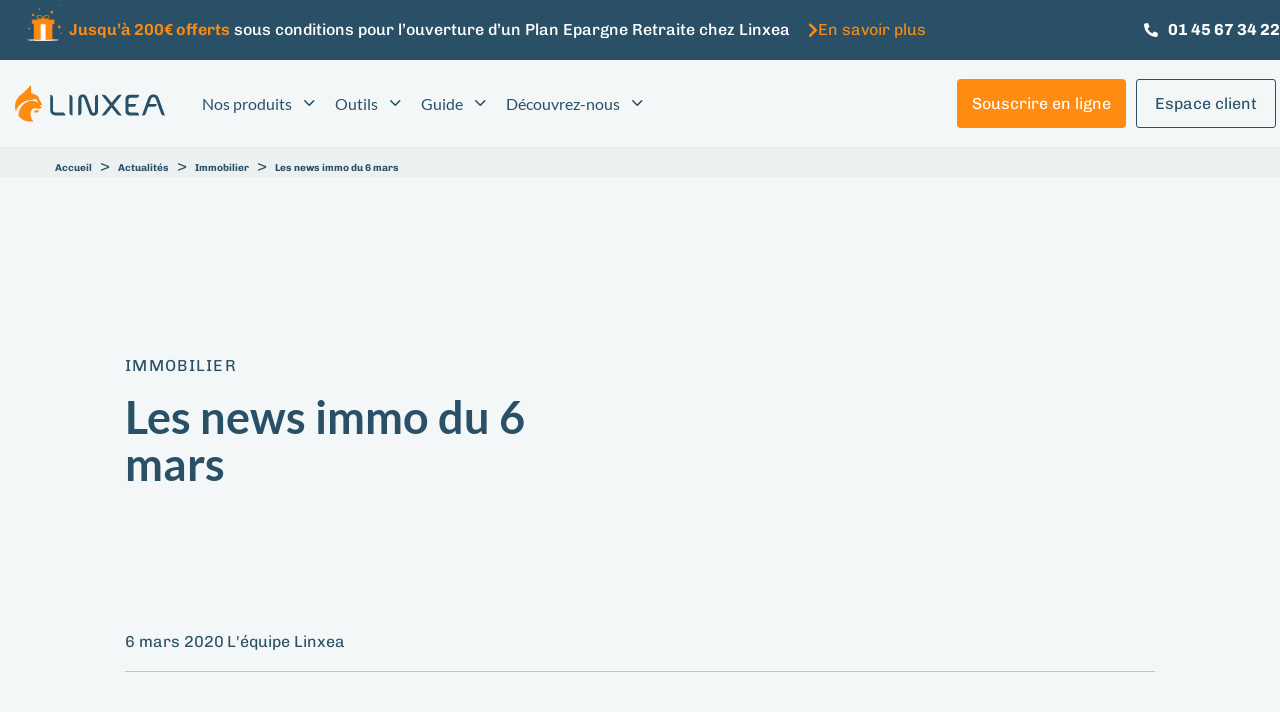

--- FILE ---
content_type: text/html; charset=UTF-8
request_url: https://www.linxea.com/actualites/immobilier/les-news-immo-du-6-mars/
body_size: 47809
content:
<!DOCTYPE html>
<html lang="fr-FR">
<head >

	<meta charset="UTF-8">
	<meta name="viewport" content="width=device-width, initial-scale=1.0" />
	<meta http-equiv="X-UA-Compatible" content="IE=edge">
	<link rel="profile" href="https://gmpg.org/xfn/11"> 
	<meta name="mobile-web-app-capable" content="yes">
<meta name="apple-mobile-web-app-capable" content="yes">
<meta name="apple-mobile-web-app-title" content="Linxea - Votre épargne mérite plus de conseil et moins de frais">
			<script type="6a22e15cf6d097e3e6b759b3-text/javascript">
			var WebFontConfig = WebFontConfig || {};
			WebFontConfig['active'] = function() {
				if ( typeof ( window.jQuery ) !== 'undefined' ) {
					jQuery(window).trigger('liquid_async_fonts_active');
				}
			};
			WebFontConfig['inactive'] = function() {
				if ( typeof ( window.jQuery ) !== 'undefined' ) {
					jQuery(window).trigger('liquid_async_fonts_inactive');
				}
			};
			</script>
			<meta name='robots' content='index, follow, max-image-preview:large, max-snippet:-1, max-video-preview:-1' />
	<style>img:is([sizes="auto" i], [sizes^="auto," i]) { contain-intrinsic-size: 3000px 1500px }</style>
	<link rel='prefetch' href='https://www.linxea.com/assets/plugins/stratum/assets/js/editor-panel.min.js?ver=1.6.1' as='script'/>
<link rel='prefetch' href='/assets/themes/hub-child-2/dist/runtime.74cbc4a8afb08c384296.js' as='script'/>
<link rel='prefetch' href='/assets/themes/hub-child-2/dist/global.aaae16db3b826675d7a9.js' as='script'/>
<link rel='prefetch' href='/assets/themes/hub-child-2/dist/common.f40ff16d7cc116f5a8b1.js' as='script'/>
<link rel='prefetch' href='https://www.linxea.com/assets/plugins/metronet-profile-picture/js/mpp-frontend.js?ver=2.6.3' as='script'/>
<link rel='prefetch' href='https://www.linxea.com/assets/plugins/contact-form-7/includes/js/index.js?ver=6.1.1' as='script'/>
<link rel='prefetch' href='https://www.linxea.com/assets/plugins/easy-table-of-contents/assets/js/smooth_scroll.min.js?ver=2.0.76' as='script'/>
<link rel='prefetch' href='https://www.linxea.com/assets/plugins/easy-table-of-contents/assets/js/front.min.js?ver=2.0.76-1756906945' as='script'/>
<link rel='prefetch' href='https://www.linxea.com/assets/themes/hub/assets/js/theme.min.js' as='script'/>
<link rel='prefetch' href='https://www.linxea.com/assets/plugins/wp-hummingbird/admin/assets/js/wphb-lazy-load.min.js?ver=3.11.0' as='script'/>
<link rel='prefetch' href='https://www.linxea.com/assets/plugins/akismet/_inc/akismet-frontend.js?ver=1756906899' as='script'/>
	
		<meta name="kc:publish" content="2020-03-06 16:39:23" />
		<meta name="kc:title" content="Les news immo du 6 mars" />

				<meta name="kc:postype" content="actualite" />
			<meta name="kc:category" content="Actualités" />
						<meta name="kc:type" content="Immobilier" />
			
	<!-- This site is optimized with the Yoast SEO Premium plugin v25.9 (Yoast SEO v25.9) - https://yoast.com/wordpress/plugins/seo/ -->
	<title>Les news immo du 6 mars - Linxea</title>
	<meta name="description" content="Comment se prémunir des arnaques à la SCPI… Pour éviter de se faire piéger face à des arnaqueurs très sophistiqués et présentant des noms de courtiers" />
	<link rel="canonical" href="https://www.linxea.com/actualites/immobilier/les-news-immo-du-6-mars/" />
	<meta property="og:locale" content="fr_FR" />
	<meta property="og:type" content="article" />
	<meta property="og:title" content="Les news immo du 6 mars" />
	<meta property="og:description" content="Comment se prémunir des arnaques à la SCPI… Pour éviter de se faire piéger face à des arnaqueurs très sophistiqués et présentant des noms de courtiers" />
	<meta property="og:url" content="https://www.linxea.com/actualites/immobilier/les-news-immo-du-6-mars/" />
	<meta property="og:site_name" content="Linxea" />
	<meta property="article:publisher" content="https://www.facebook.com/linxea/" />
	<meta property="article:published_time" content="2020-03-06T14:03:19+00:00" />
	<meta property="article:modified_time" content="2020-03-06T15:39:23+00:00" />
	<meta property="og:image" content="https://www.linxea.com/assets/uploads/2020/03/HOUSE-SCPI.jpg" />
	<meta property="og:image:width" content="1254" />
	<meta property="og:image:height" content="837" />
	<meta property="og:image:type" content="image/jpeg" />
	<meta name="author" content="L&#039;équipe Linxea" />
	<meta name="twitter:card" content="summary_large_image" />
	<meta name="twitter:label1" content="Écrit par" />
	<meta name="twitter:data1" content="L&#039;équipe Linxea" />
	<meta name="twitter:label2" content="Durée de lecture estimée" />
	<meta name="twitter:data2" content="6 minutes" />
	<script type="application/ld+json" class="yoast-schema-graph">{"@context":"https://schema.org","@graph":[{"@type":"Article","@id":"https://www.linxea.com/actualites/immobilier/les-news-immo-du-6-mars/#article","isPartOf":{"@id":"https://www.linxea.com/actualites/immobilier/les-news-immo-du-6-mars/"},"author":{"name":"L'équipe Linxea","@id":"https://www.linxea.com/#/schema/person/77ce4e8808e2e69e3d6914edad17cf8c"},"headline":"Les news immo du 6 mars","datePublished":"2020-03-06T14:03:19+00:00","dateModified":"2020-03-06T15:39:23+00:00","mainEntityOfPage":{"@id":"https://www.linxea.com/actualites/immobilier/les-news-immo-du-6-mars/"},"wordCount":1247,"commentCount":0,"publisher":{"@id":"https://www.linxea.com/#organization"},"image":{"@id":"https://www.linxea.com/actualites/immobilier/les-news-immo-du-6-mars/#primaryimage"},"thumbnailUrl":"https://www.linxea.com/assets/uploads/2020/03/HOUSE-SCPI.jpg","articleSection":["Immobilier"],"inLanguage":"fr-FR","potentialAction":[{"@type":"CommentAction","name":"Comment","target":["https://www.linxea.com/actualites/immobilier/les-news-immo-du-6-mars/#respond"]}]},{"@type":"WebPage","@id":"https://www.linxea.com/actualites/immobilier/les-news-immo-du-6-mars/","url":"https://www.linxea.com/actualites/immobilier/les-news-immo-du-6-mars/","name":"Les news immo du 6 mars - Linxea","isPartOf":{"@id":"https://www.linxea.com/#website"},"primaryImageOfPage":{"@id":"https://www.linxea.com/actualites/immobilier/les-news-immo-du-6-mars/#primaryimage"},"image":{"@id":"https://www.linxea.com/actualites/immobilier/les-news-immo-du-6-mars/#primaryimage"},"thumbnailUrl":"https://www.linxea.com/assets/uploads/2020/03/HOUSE-SCPI.jpg","datePublished":"2020-03-06T14:03:19+00:00","dateModified":"2020-03-06T15:39:23+00:00","description":"Comment se prémunir des arnaques à la SCPI… Pour éviter de se faire piéger face à des arnaqueurs très sophistiqués et présentant des noms de courtiers","breadcrumb":{"@id":"https://www.linxea.com/actualites/immobilier/les-news-immo-du-6-mars/#breadcrumb"},"inLanguage":"fr-FR","potentialAction":[{"@type":"ReadAction","target":["https://www.linxea.com/actualites/immobilier/les-news-immo-du-6-mars/"]}]},{"@type":"ImageObject","inLanguage":"fr-FR","@id":"https://www.linxea.com/actualites/immobilier/les-news-immo-du-6-mars/#primaryimage","url":"https://www.linxea.com/assets/uploads/2020/03/HOUSE-SCPI.jpg","contentUrl":"https://www.linxea.com/assets/uploads/2020/03/HOUSE-SCPI.jpg","width":1254,"height":837,"caption":"Immobilier"},{"@type":"BreadcrumbList","@id":"https://www.linxea.com/actualites/immobilier/les-news-immo-du-6-mars/#breadcrumb","itemListElement":[{"@type":"ListItem","position":1,"name":"Accueil","item":"https://www.linxea.com/"},{"@type":"ListItem","position":2,"name":"Actualités","item":"https://www.linxea.com/actualites/"},{"@type":"ListItem","position":3,"name":"Immobilier","item":"https://www.linxea.com/actualites/immobilier/"},{"@type":"ListItem","position":4,"name":"Les news immo du 6 mars"}]},{"@type":"WebSite","@id":"https://www.linxea.com/#website","url":"https://www.linxea.com/","name":"Linxea","description":"Votre épargne mérite plus de conseil et moins de frais","publisher":{"@id":"https://www.linxea.com/#organization"},"potentialAction":[{"@type":"SearchAction","target":{"@type":"EntryPoint","urlTemplate":"https://www.linxea.com/?s={search_term_string}"},"query-input":{"@type":"PropertyValueSpecification","valueRequired":true,"valueName":"search_term_string"}}],"inLanguage":"fr-FR"},{"@type":"Organization","@id":"https://www.linxea.com/#organization","name":"Linxea","url":"https://www.linxea.com/","logo":{"@type":"ImageObject","inLanguage":"fr-FR","@id":"https://www.linxea.com/#/schema/logo/image/","url":"https://www.linxea.com/assets/uploads/2019/08/LOGO_LINXEA_VERTICAL_sans-baseline_fond-clair.png","contentUrl":"https://www.linxea.com/assets/uploads/2019/08/LOGO_LINXEA_VERTICAL_sans-baseline_fond-clair.png","width":2293,"height":1709,"caption":"Linxea"},"image":{"@id":"https://www.linxea.com/#/schema/logo/image/"},"sameAs":["https://www.facebook.com/linxea/","https://www.instagram.com/linxea/","https://www.linkedin.com/company/linxea/","https://www.youtube.com/@Linxea_officiel"]},{"@type":"Person","@id":"https://www.linxea.com/#/schema/person/77ce4e8808e2e69e3d6914edad17cf8c","name":"L'équipe Linxea","image":{"@type":"ImageObject","inLanguage":"fr-FR","@id":"https://www.linxea.com/#/schema/person/image/","url":"https://www.linxea.com/assets/uploads/2022/03/Linxea-logo-96x96.jpg","contentUrl":"https://www.linxea.com/assets/uploads/2022/03/Linxea-logo-96x96.jpg","caption":"L'équipe Linxea"}}]}</script>
	<!-- / Yoast SEO Premium plugin. -->


<link rel='dns-prefetch' href='//fonts.googleapis.com' />
<link rel='dns-prefetch' href='//fonts.gstatic.com' />
<link rel='dns-prefetch' href='//ajax.googleapis.com' />
<link rel='dns-prefetch' href='//apis.google.com' />
<link rel='dns-prefetch' href='//google-analytics.com' />
<link rel='dns-prefetch' href='//www.google-analytics.com' />
<link rel='dns-prefetch' href='//ssl.google-analytics.com' />
<link rel='dns-prefetch' href='//youtube.com' />
<link rel='dns-prefetch' href='//s.gravatar.com' />
<link  href="https://www.linxea.com/assets/themes/hub/assets/vendors/liquid-icon/lqd-essentials/fonts/lqd-essentials.woff2" as="font" type="font/woff2" crossorigin><script src="/cdn-cgi/scripts/7d0fa10a/cloudflare-static/rocket-loader.min.js" data-cf-settings="6a22e15cf6d097e3e6b759b3-|49"></script><link rel="stylesheet" href="https://www.linxea.com/assets/plugins/elementor/assets/lib/eicons/css/elementor-icons.min.css" media="print"  onload="this.media='all'" /><link rel='stylesheet' id='premium-addons-css' href='https://www.linxea.com/assets/plugins/premium-addons-for-elementor/assets/frontend/min-css/premium-addons.min.css' type='text/css' media='all' />
<script src="/cdn-cgi/scripts/7d0fa10a/cloudflare-static/rocket-loader.min.js" data-cf-settings="6a22e15cf6d097e3e6b759b3-|49"></script><link rel="stylesheet" href="https://www.linxea.com/wp-includes/css/dist/block-library/style.min.css" media="print"  onload="this.media='all'" /><style id='wp-block-library-theme-inline-css' type='text/css'>
.wp-block-audio :where(figcaption){color:#555;font-size:13px;text-align:center}.is-dark-theme .wp-block-audio :where(figcaption){color:#ffffffa6}.wp-block-audio{margin:0 0 1em}.wp-block-code{border:1px solid #ccc;border-radius:4px;font-family:Menlo,Consolas,monaco,monospace;padding:.8em 1em}.wp-block-embed :where(figcaption){color:#555;font-size:13px;text-align:center}.is-dark-theme .wp-block-embed :where(figcaption){color:#ffffffa6}.wp-block-embed{margin:0 0 1em}.blocks-gallery-caption{color:#555;font-size:13px;text-align:center}.is-dark-theme .blocks-gallery-caption{color:#ffffffa6}:root :where(.wp-block-image figcaption){color:#555;font-size:13px;text-align:center}.is-dark-theme :root :where(.wp-block-image figcaption){color:#ffffffa6}.wp-block-image{margin:0 0 1em}.wp-block-pullquote{border-bottom:4px solid;border-top:4px solid;color:currentColor;margin-bottom:1.75em}.wp-block-pullquote cite,.wp-block-pullquote footer,.wp-block-pullquote__citation{color:currentColor;font-size:.8125em;font-style:normal;text-transform:uppercase}.wp-block-quote{border-left:.25em solid;margin:0 0 1.75em;padding-left:1em}.wp-block-quote cite,.wp-block-quote footer{color:currentColor;font-size:.8125em;font-style:normal;position:relative}.wp-block-quote:where(.has-text-align-right){border-left:none;border-right:.25em solid;padding-left:0;padding-right:1em}.wp-block-quote:where(.has-text-align-center){border:none;padding-left:0}.wp-block-quote.is-large,.wp-block-quote.is-style-large,.wp-block-quote:where(.is-style-plain){border:none}.wp-block-search .wp-block-search__label{font-weight:700}.wp-block-search__button{border:1px solid #ccc;padding:.375em .625em}:where(.wp-block-group.has-background){padding:1.25em 2.375em}.wp-block-separator.has-css-opacity{opacity:.4}.wp-block-separator{border:none;border-bottom:2px solid;margin-left:auto;margin-right:auto}.wp-block-separator.has-alpha-channel-opacity{opacity:1}.wp-block-separator:not(.is-style-wide):not(.is-style-dots){width:100px}.wp-block-separator.has-background:not(.is-style-dots){border-bottom:none;height:1px}.wp-block-separator.has-background:not(.is-style-wide):not(.is-style-dots){height:2px}.wp-block-table{margin:0 0 1em}.wp-block-table td,.wp-block-table th{word-break:normal}.wp-block-table :where(figcaption){color:#555;font-size:13px;text-align:center}.is-dark-theme .wp-block-table :where(figcaption){color:#ffffffa6}.wp-block-video :where(figcaption){color:#555;font-size:13px;text-align:center}.is-dark-theme .wp-block-video :where(figcaption){color:#ffffffa6}.wp-block-video{margin:0 0 1em}:root :where(.wp-block-template-part.has-background){margin-bottom:0;margin-top:0;padding:1.25em 2.375em}
</style>
<style id='classic-theme-styles-inline-css' type='text/css'>
/*! This file is auto-generated */
.wp-block-button__link{color:#fff;background-color:#32373c;border-radius:9999px;box-shadow:none;text-decoration:none;padding:calc(.667em + 2px) calc(1.333em + 2px);font-size:1.125em}.wp-block-file__button{background:#32373c;color:#fff;text-decoration:none}
</style>
<style id='safe-svg-svg-icon-style-inline-css' type='text/css'>
.safe-svg-cover{text-align:center}.safe-svg-cover .safe-svg-inside{display:inline-block;max-width:100%}.safe-svg-cover svg{fill:currentColor;height:100%;max-height:100%;max-width:100%;width:100%}

</style>
<link rel='stylesheet' id='mpp_gutenberg-css' href='https://www.linxea.com/assets/plugins/metronet-profile-picture/dist/blocks.style.build.css' type='text/css' media='all' />
<style id='global-styles-inline-css' type='text/css'>
:root{--wp--preset--aspect-ratio--square: 1;--wp--preset--aspect-ratio--4-3: 4/3;--wp--preset--aspect-ratio--3-4: 3/4;--wp--preset--aspect-ratio--3-2: 3/2;--wp--preset--aspect-ratio--2-3: 2/3;--wp--preset--aspect-ratio--16-9: 16/9;--wp--preset--aspect-ratio--9-16: 9/16;--wp--preset--color--black: #000000;--wp--preset--color--cyan-bluish-gray: #abb8c3;--wp--preset--color--white: #ffffff;--wp--preset--color--pale-pink: #f78da7;--wp--preset--color--vivid-red: #cf2e2e;--wp--preset--color--luminous-vivid-orange: #ff6900;--wp--preset--color--luminous-vivid-amber: #fcb900;--wp--preset--color--light-green-cyan: #7bdcb5;--wp--preset--color--vivid-green-cyan: #00d084;--wp--preset--color--pale-cyan-blue: #8ed1fc;--wp--preset--color--vivid-cyan-blue: #0693e3;--wp--preset--color--vivid-purple: #9b51e0;--wp--preset--gradient--vivid-cyan-blue-to-vivid-purple: linear-gradient(135deg,rgba(6,147,227,1) 0%,rgb(155,81,224) 100%);--wp--preset--gradient--light-green-cyan-to-vivid-green-cyan: linear-gradient(135deg,rgb(122,220,180) 0%,rgb(0,208,130) 100%);--wp--preset--gradient--luminous-vivid-amber-to-luminous-vivid-orange: linear-gradient(135deg,rgba(252,185,0,1) 0%,rgba(255,105,0,1) 100%);--wp--preset--gradient--luminous-vivid-orange-to-vivid-red: linear-gradient(135deg,rgba(255,105,0,1) 0%,rgb(207,46,46) 100%);--wp--preset--gradient--very-light-gray-to-cyan-bluish-gray: linear-gradient(135deg,rgb(238,238,238) 0%,rgb(169,184,195) 100%);--wp--preset--gradient--cool-to-warm-spectrum: linear-gradient(135deg,rgb(74,234,220) 0%,rgb(151,120,209) 20%,rgb(207,42,186) 40%,rgb(238,44,130) 60%,rgb(251,105,98) 80%,rgb(254,248,76) 100%);--wp--preset--gradient--blush-light-purple: linear-gradient(135deg,rgb(255,206,236) 0%,rgb(152,150,240) 100%);--wp--preset--gradient--blush-bordeaux: linear-gradient(135deg,rgb(254,205,165) 0%,rgb(254,45,45) 50%,rgb(107,0,62) 100%);--wp--preset--gradient--luminous-dusk: linear-gradient(135deg,rgb(255,203,112) 0%,rgb(199,81,192) 50%,rgb(65,88,208) 100%);--wp--preset--gradient--pale-ocean: linear-gradient(135deg,rgb(255,245,203) 0%,rgb(182,227,212) 50%,rgb(51,167,181) 100%);--wp--preset--gradient--electric-grass: linear-gradient(135deg,rgb(202,248,128) 0%,rgb(113,206,126) 100%);--wp--preset--gradient--midnight: linear-gradient(135deg,rgb(2,3,129) 0%,rgb(40,116,252) 100%);--wp--preset--font-size--small: 13px;--wp--preset--font-size--medium: 20px;--wp--preset--font-size--large: 36px;--wp--preset--font-size--x-large: 42px;--wp--preset--spacing--20: 0.44rem;--wp--preset--spacing--30: 0.67rem;--wp--preset--spacing--40: 1rem;--wp--preset--spacing--50: 1.5rem;--wp--preset--spacing--60: 2.25rem;--wp--preset--spacing--70: 3.38rem;--wp--preset--spacing--80: 5.06rem;--wp--preset--shadow--natural: 6px 6px 9px rgba(0, 0, 0, 0.2);--wp--preset--shadow--deep: 12px 12px 50px rgba(0, 0, 0, 0.4);--wp--preset--shadow--sharp: 6px 6px 0px rgba(0, 0, 0, 0.2);--wp--preset--shadow--outlined: 6px 6px 0px -3px rgba(255, 255, 255, 1), 6px 6px rgba(0, 0, 0, 1);--wp--preset--shadow--crisp: 6px 6px 0px rgba(0, 0, 0, 1);}:where(.is-layout-flex){gap: 0.5em;}:where(.is-layout-grid){gap: 0.5em;}body .is-layout-flex{display: flex;}.is-layout-flex{flex-wrap: wrap;align-items: center;}.is-layout-flex > :is(*, div){margin: 0;}body .is-layout-grid{display: grid;}.is-layout-grid > :is(*, div){margin: 0;}:where(.wp-block-columns.is-layout-flex){gap: 2em;}:where(.wp-block-columns.is-layout-grid){gap: 2em;}:where(.wp-block-post-template.is-layout-flex){gap: 1.25em;}:where(.wp-block-post-template.is-layout-grid){gap: 1.25em;}.has-black-color{color: var(--wp--preset--color--black) !important;}.has-cyan-bluish-gray-color{color: var(--wp--preset--color--cyan-bluish-gray) !important;}.has-white-color{color: var(--wp--preset--color--white) !important;}.has-pale-pink-color{color: var(--wp--preset--color--pale-pink) !important;}.has-vivid-red-color{color: var(--wp--preset--color--vivid-red) !important;}.has-luminous-vivid-orange-color{color: var(--wp--preset--color--luminous-vivid-orange) !important;}.has-luminous-vivid-amber-color{color: var(--wp--preset--color--luminous-vivid-amber) !important;}.has-light-green-cyan-color{color: var(--wp--preset--color--light-green-cyan) !important;}.has-vivid-green-cyan-color{color: var(--wp--preset--color--vivid-green-cyan) !important;}.has-pale-cyan-blue-color{color: var(--wp--preset--color--pale-cyan-blue) !important;}.has-vivid-cyan-blue-color{color: var(--wp--preset--color--vivid-cyan-blue) !important;}.has-vivid-purple-color{color: var(--wp--preset--color--vivid-purple) !important;}.has-black-background-color{background-color: var(--wp--preset--color--black) !important;}.has-cyan-bluish-gray-background-color{background-color: var(--wp--preset--color--cyan-bluish-gray) !important;}.has-white-background-color{background-color: var(--wp--preset--color--white) !important;}.has-pale-pink-background-color{background-color: var(--wp--preset--color--pale-pink) !important;}.has-vivid-red-background-color{background-color: var(--wp--preset--color--vivid-red) !important;}.has-luminous-vivid-orange-background-color{background-color: var(--wp--preset--color--luminous-vivid-orange) !important;}.has-luminous-vivid-amber-background-color{background-color: var(--wp--preset--color--luminous-vivid-amber) !important;}.has-light-green-cyan-background-color{background-color: var(--wp--preset--color--light-green-cyan) !important;}.has-vivid-green-cyan-background-color{background-color: var(--wp--preset--color--vivid-green-cyan) !important;}.has-pale-cyan-blue-background-color{background-color: var(--wp--preset--color--pale-cyan-blue) !important;}.has-vivid-cyan-blue-background-color{background-color: var(--wp--preset--color--vivid-cyan-blue) !important;}.has-vivid-purple-background-color{background-color: var(--wp--preset--color--vivid-purple) !important;}.has-black-border-color{border-color: var(--wp--preset--color--black) !important;}.has-cyan-bluish-gray-border-color{border-color: var(--wp--preset--color--cyan-bluish-gray) !important;}.has-white-border-color{border-color: var(--wp--preset--color--white) !important;}.has-pale-pink-border-color{border-color: var(--wp--preset--color--pale-pink) !important;}.has-vivid-red-border-color{border-color: var(--wp--preset--color--vivid-red) !important;}.has-luminous-vivid-orange-border-color{border-color: var(--wp--preset--color--luminous-vivid-orange) !important;}.has-luminous-vivid-amber-border-color{border-color: var(--wp--preset--color--luminous-vivid-amber) !important;}.has-light-green-cyan-border-color{border-color: var(--wp--preset--color--light-green-cyan) !important;}.has-vivid-green-cyan-border-color{border-color: var(--wp--preset--color--vivid-green-cyan) !important;}.has-pale-cyan-blue-border-color{border-color: var(--wp--preset--color--pale-cyan-blue) !important;}.has-vivid-cyan-blue-border-color{border-color: var(--wp--preset--color--vivid-cyan-blue) !important;}.has-vivid-purple-border-color{border-color: var(--wp--preset--color--vivid-purple) !important;}.has-vivid-cyan-blue-to-vivid-purple-gradient-background{background: var(--wp--preset--gradient--vivid-cyan-blue-to-vivid-purple) !important;}.has-light-green-cyan-to-vivid-green-cyan-gradient-background{background: var(--wp--preset--gradient--light-green-cyan-to-vivid-green-cyan) !important;}.has-luminous-vivid-amber-to-luminous-vivid-orange-gradient-background{background: var(--wp--preset--gradient--luminous-vivid-amber-to-luminous-vivid-orange) !important;}.has-luminous-vivid-orange-to-vivid-red-gradient-background{background: var(--wp--preset--gradient--luminous-vivid-orange-to-vivid-red) !important;}.has-very-light-gray-to-cyan-bluish-gray-gradient-background{background: var(--wp--preset--gradient--very-light-gray-to-cyan-bluish-gray) !important;}.has-cool-to-warm-spectrum-gradient-background{background: var(--wp--preset--gradient--cool-to-warm-spectrum) !important;}.has-blush-light-purple-gradient-background{background: var(--wp--preset--gradient--blush-light-purple) !important;}.has-blush-bordeaux-gradient-background{background: var(--wp--preset--gradient--blush-bordeaux) !important;}.has-luminous-dusk-gradient-background{background: var(--wp--preset--gradient--luminous-dusk) !important;}.has-pale-ocean-gradient-background{background: var(--wp--preset--gradient--pale-ocean) !important;}.has-electric-grass-gradient-background{background: var(--wp--preset--gradient--electric-grass) !important;}.has-midnight-gradient-background{background: var(--wp--preset--gradient--midnight) !important;}.has-small-font-size{font-size: var(--wp--preset--font-size--small) !important;}.has-medium-font-size{font-size: var(--wp--preset--font-size--medium) !important;}.has-large-font-size{font-size: var(--wp--preset--font-size--large) !important;}.has-x-large-font-size{font-size: var(--wp--preset--font-size--x-large) !important;}
:where(.wp-block-post-template.is-layout-flex){gap: 1.25em;}:where(.wp-block-post-template.is-layout-grid){gap: 1.25em;}
:where(.wp-block-columns.is-layout-flex){gap: 2em;}:where(.wp-block-columns.is-layout-grid){gap: 2em;}
:root :where(.wp-block-pullquote){font-size: 1.5em;line-height: 1.6;}
</style>
<link rel='stylesheet' id='contact-form-7-css' href='https://www.linxea.com/assets/plugins/contact-form-7/includes/css/styles.css' type='text/css' media='all' />
<link rel='stylesheet' id='redux-extendify-styles-css' href='https://www.linxea.com/assets/plugins/hub-core/extras/redux-framework/redux-core/assets/css/extendify-utilities.css' type='text/css' media='all' />
<style id='ez-toc-style-inline-css' type='text/css'>
#ez-toc-container{background:#f9f9f9;border:1px solid #aaa;border-radius:4px;-webkit-box-shadow:0 1px 1px rgba(0,0,0,.05);box-shadow:0 1px 1px rgba(0,0,0,.05);display:table;margin-bottom:1em;padding:10px 20px 10px 10px;position:relative;width:auto}div.ez-toc-widget-container{padding:0;position:relative}#ez-toc-container.ez-toc-light-blue{background:#edf6ff}#ez-toc-container.ez-toc-white{background:#fff}#ez-toc-container.ez-toc-black{background:#000}#ez-toc-container.ez-toc-transparent{background:none}div.ez-toc-widget-container ul{display:block}div.ez-toc-widget-container li{border:none;padding:0}div.ez-toc-widget-container ul.ez-toc-list{padding:10px}#ez-toc-container ul ul,.ez-toc div.ez-toc-widget-container ul ul{margin-left:1.5em}#ez-toc-container li,#ez-toc-container ul{padding:0}#ez-toc-container li,#ez-toc-container ul,#ez-toc-container ul li,div.ez-toc-widget-container,div.ez-toc-widget-container li{background:0 0;list-style:none;line-height:1.6;margin:0;overflow:hidden;z-index:1}#ez-toc-container .ez-toc-title{text-align:left;line-height:1.45;margin:0;padding:0}.ez-toc-title-container{display:table;width:100%}.ez-toc-title,.ez-toc-title-toggle{display:inline;text-align:left;vertical-align:middle}.ez-toc-btn,.ez-toc-glyphicon{display:inline-block;font-weight:400}#ez-toc-container.ez-toc-black a,#ez-toc-container.ez-toc-black a:visited,#ez-toc-container.ez-toc-black p.ez-toc-title{color:#fff}#ez-toc-container div.ez-toc-title-container+ul.ez-toc-list{margin-top:1em}.ez-toc-wrap-left{margin:0 auto 1em 0!important}.ez-toc-wrap-left-text{float:left}.ez-toc-wrap-right{margin:0 0 1em auto!important}.ez-toc-wrap-right-text{float:right}#ez-toc-container a{color:#444;box-shadow:none;text-decoration:none;text-shadow:none;display:inline-flex;align-items:stretch;flex-wrap:nowrap}#ez-toc-container a:visited{color:#9f9f9f}#ez-toc-container a:hover{text-decoration:underline}#ez-toc-container a.ez-toc-toggle{display:flex;align-items:center}.ez-toc-widget-container ul.ez-toc-list li::before{content:' ';position:absolute;left:0;right:0;height:30px;line-height:30px;z-index:-1}.ez-toc-widget-container ul.ez-toc-list li.active{background-color:#ededed}.ez-toc-widget-container li.active>a{font-weight:900}.ez-toc-btn{padding:6px 12px;margin-bottom:0;font-size:14px;line-height:1.428571429;text-align:center;white-space:nowrap;vertical-align:middle;cursor:pointer;background-image:none;border:1px solid transparent;border-radius:4px;-webkit-user-select:none;-moz-user-select:none;-ms-user-select:none;-o-user-select:none;user-select:none}.ez-toc-btn:focus{outline:#333 dotted thin;outline:-webkit-focus-ring-color auto 5px;outline-offset:-2px}.ez-toc-btn:focus,.ez-toc-btn:hover{color:#333;text-decoration:none}.ez-toc-btn.active,.ez-toc-btn:active{background-image:none;outline:0;-webkit-box-shadow:inset 0 3px 5px rgba(0,0,0,.125);box-shadow:inset 0 3px 5px rgba(0,0,0,.125)}.ez-toc-btn-default{color:#333;background-color:#fff;-webkit-box-shadow:inset 0 1px 0 rgba(255,255,255,.15),0 1px 1px rgba(0,0,0,.075);box-shadow:inset 0 1px 0 rgba(255,255,255,.15),0 1px 1px rgba(0,0,0,.075);text-shadow:0 1px 0 #fff;background-image:-webkit-gradient(linear,left 0,left 100%,from(#fff),to(#e0e0e0));background-image:-webkit-linear-gradient(top,#fff 0,#e0e0e0 100%);background-image:-moz-linear-gradient(top,#fff 0,#e0e0e0 100%);background-image:linear-gradient(to bottom,#fff 0,#e0e0e0 100%);background-repeat:repeat-x;border-color:#ccc}.ez-toc-btn-default.active,.ez-toc-btn-default:active,.ez-toc-btn-default:focus,.ez-toc-btn-default:hover{color:#333;background-color:#ebebeb;border-color:#adadad}.ez-toc-btn-default.active,.ez-toc-btn-default:active{background-image:none;background-color:#e0e0e0;border-color:#dbdbdb}.ez-toc-btn-sm,.ez-toc-btn-xs{padding:5px 10px;font-size:12px;line-height:1.5;border-radius:3px}.ez-toc-btn-xs{padding:1px 5px}.ez-toc-btn-default:active{-webkit-box-shadow:inset 0 3px 5px rgba(0,0,0,.125);box-shadow:inset 0 3px 5px rgba(0,0,0,.125)}.btn.active,.ez-toc-btn:active{background-image:none}.ez-toc-btn-default:focus,.ez-toc-btn-default:hover{background-color:#e0e0e0;background-position:0 -15px}.ez-toc-pull-right{float:right!important;margin-left:10px}#ez-toc-container label.cssicon,#ez-toc-widget-container label.cssicon{height:30px}.ez-toc-glyphicon{position:relative;top:1px;font-family:'Glyphicons Halflings';-webkit-font-smoothing:antialiased;font-style:normal;line-height:1;-moz-osx-font-smoothing:grayscale}.ez-toc-glyphicon:empty{width:1em}.ez-toc-toggle i.ez-toc-glyphicon,label.cssicon .ez-toc-glyphicon:empty{font-size:16px;margin-left:2px}#ez-toc-container input,.ez-toc-toggle #item{position:absolute;left:-999em}#ez-toc-container input[type=checkbox]:checked+nav,#ez-toc-widget-container input[type=checkbox]:checked+nav{opacity:0;max-height:0;border:none;display:none}#ez-toc-container .ez-toc-js-icon-con,#ez-toc-container label{position:relative;cursor:pointer;display:initial}#ez-toc-container .ez-toc-js-icon-con,#ez-toc-container .ez-toc-toggle label,.ez-toc-cssicon{float:right;position:relative;font-size:16px;padding:0;border:1px solid #999191;border-radius:5px;cursor:pointer;left:10px;width:35px}div#ez-toc-container .ez-toc-title{display:initial}.ez-toc-wrap-center{margin:0 auto 1em!important}#ez-toc-container a.ez-toc-toggle{color:#444;background:inherit;border:inherit}#ez-toc-container .eztoc-toggle-hide-by-default,.eztoc-hide,label.cssiconcheckbox{display:none}.ez-toc-widget-container ul li a{padding-left:10px;display:inline-flex;align-items:stretch;flex-wrap:nowrap}.ez-toc-widget-container ul.ez-toc-list li{height:auto!important}.ez-toc-icon-toggle-span{display:flex;align-items:center;width:35px;height:30px;justify-content:center;direction:ltr}.eztoc_no_heading_found{background-color:#ff0;padding-left:10px}.term-description .ez-toc-title-container p:nth-child(2){width:50px;float:right;margin:0}.ez-toc-container-direction {direction: ltr;}.ez-toc-counter ul{counter-reset: item ;}.ez-toc-counter nav ul li a::before {content: counters(item, '.', decimal) '. ';display: inline-block;counter-increment: item;flex-grow: 0;flex-shrink: 0;margin-right: .2em; float: left; }.ez-toc-widget-direction {direction: ltr;}.ez-toc-widget-container ul{counter-reset: item ;}.ez-toc-widget-container nav ul li a::before {content: counters(item, '.', decimal) '. ';display: inline-block;counter-increment: item;flex-grow: 0;flex-shrink: 0;margin-right: .2em; float: left; }div#ez-toc-container .ez-toc-title {font-size: 120%;}div#ez-toc-container .ez-toc-title {font-weight: 500;}div#ez-toc-container ul li , div#ez-toc-container ul li a {font-size: 95%;}div#ez-toc-container ul li , div#ez-toc-container ul li a {font-weight: 500;}div#ez-toc-container nav ul ul li {font-size: 90%;}div#ez-toc-container {background: #f4f7f7;border: 1px solid #f4f7f7;}div#ez-toc-container p.ez-toc-title , #ez-toc-container .ez_toc_custom_title_icon , #ez-toc-container .ez_toc_custom_toc_icon {color: #2a5067;}div#ez-toc-container ul.ez-toc-list a {color: #2a5067;}div#ez-toc-container ul.ez-toc-list a:hover {color: #ff8c12;}div#ez-toc-container ul.ez-toc-list a:visited {color: #2a5067;}ul.ez-toc-list a.ez-toc-link { padding: 0 0 10px 0; }
</style>
<script src="/cdn-cgi/scripts/7d0fa10a/cloudflare-static/rocket-loader.min.js" data-cf-settings="6a22e15cf6d097e3e6b759b3-|49"></script><link rel="stylesheet" href="https://www.linxea.com/assets/plugins/elementor/assets/lib/font-awesome/css/font-awesome.min.css" media="print"  onload="this.media='all'" /><link rel='stylesheet' id='bootstrap-css' href='https://www.linxea.com/assets/themes/hub/assets/css/vendors/bootstrap/bootstrap-optimize.css' type='text/css' media='all' />
<link rel='stylesheet' id='liquid-base-css' href='https://www.linxea.com/assets/themes/hub/style.css' type='text/css' media='all' />
<style id='liquid-base-inline-css' type='text/css'>
.lqd-6908b1bddc765{
			position: fixed;
			left: 0;
			bottom: 0;
			right: 0;
			margin: 0;
			padding: 1em 1.41575em;
			background-color: #3d9cd2;
			color: #fff;
			z-index: 9998;
			display: flex;
			justify-content: center;
			align-items: center;
			gap: 8px;
			a{color:#fff}
		}.lqd-6908b1bddc765.err{
			background-color: #d63939;
		}
#lqd-site-content{background-color: #F4F7F7!important;}
</style>
<link rel='stylesheet' id='liquid-base-typography-css' href='https://www.linxea.com/assets/themes/hub/assets/css/elements/base/typography.css' type='text/css' media='all' />
<link rel='stylesheet' id='elementor-frontend-css' href='https://www.linxea.com/assets/plugins/elementor/assets/css/frontend.min.css' type='text/css' media='all' />
<style id='elementor-frontend-inline-css' type='text/css'>
@media (max-width: 1024px){}@media (max-width: 767px){}
</style>
<link rel='stylesheet' id='theme-elementor-css' href='https://www.linxea.com/assets/plugins/hub-elementor-addons/assets/css/theme-elementor.min.css' type='text/css' media='all' />
<link rel='stylesheet' id='wphb-1-css' href='https://www.linxea.com/assets/uploads/hummingbird-assets/f87baeb01f63749c97bb76e69c655fa0.css' type='text/css' media='all' />
<link rel='stylesheet' id='ecs-styles-css' href='https://www.linxea.com/assets/plugins/ele-custom-skin/assets/css/ecs-style.css' type='text/css' media='all' />
<script type="6a22e15cf6d097e3e6b759b3-text/javascript" src="https://www.linxea.com/wp-includes/js/jquery/jquery.min.js" id="jquery-core-js"></script>
<script type="6a22e15cf6d097e3e6b759b3-text/javascript" src="https://www.linxea.com/wp-includes/js/jquery/jquery-migrate.min.js" id="jquery-migrate-js"></script>
<script type="6a22e15cf6d097e3e6b759b3-text/javascript" id="ecs_ajax_load-js-extra">
/* <![CDATA[ */
var ecs_ajax_params = {"ajaxurl":"https:\/\/www.linxea.com\/wp-admin\/admin-ajax.php","posts":"{\"name\":\"les-news-immo-du-6-mars\",\"category_name\":\"immobilier\",\"post_type\":\"post\",\"error\":\"\",\"m\":\"\",\"p\":0,\"post_parent\":\"\",\"subpost\":\"\",\"subpost_id\":\"\",\"attachment\":\"\",\"attachment_id\":0,\"pagename\":\"\",\"page_id\":0,\"second\":\"\",\"minute\":\"\",\"hour\":\"\",\"day\":0,\"monthnum\":0,\"year\":0,\"w\":0,\"tag\":\"\",\"cat\":\"\",\"tag_id\":\"\",\"author\":\"\",\"author_name\":\"\",\"feed\":\"\",\"tb\":\"\",\"paged\":0,\"meta_key\":\"\",\"meta_value\":\"\",\"preview\":\"\",\"s\":\"\",\"sentence\":\"\",\"title\":\"\",\"fields\":\"all\",\"menu_order\":\"\",\"embed\":\"\",\"category__in\":[],\"category__not_in\":[],\"category__and\":[],\"post__in\":[],\"post__not_in\":[],\"post_name__in\":[],\"tag__in\":[],\"tag__not_in\":[],\"tag__and\":[],\"tag_slug__in\":[],\"tag_slug__and\":[],\"post_parent__in\":[],\"post_parent__not_in\":[],\"author__in\":[],\"author__not_in\":[],\"search_columns\":[],\"ignore_sticky_posts\":false,\"suppress_filters\":false,\"cache_results\":true,\"update_post_term_cache\":true,\"update_menu_item_cache\":false,\"lazy_load_term_meta\":true,\"update_post_meta_cache\":true,\"posts_per_page\":12,\"nopaging\":false,\"comments_per_page\":\"50\",\"no_found_rows\":false,\"order\":\"DESC\"}"};
/* ]]> */
</script>
<script type="6a22e15cf6d097e3e6b759b3-text/javascript" src="https://www.linxea.com/assets/plugins/ele-custom-skin/assets/js/ecs_ajax_pagination.js" id="ecs_ajax_load-js"></script>
<script type="6a22e15cf6d097e3e6b759b3-text/javascript" src="https://www.linxea.com/assets/plugins/ele-custom-skin/assets/js/ecs.js" id="ecs-script-js"></script>
<meta name="generator" content="Redux 4.4.12.2" />    <script type="6a22e15cf6d097e3e6b759b3-text/javascript">
        var ajax_url = 'https://www.linxea.com/wp-admin/admin-ajax.php';
        var ajax_nonce = '608e1c25ca';
        var today = '2025-11-03';
        var timestamp = 1762181070;
    </script>    <script type="6a22e15cf6d097e3e6b759b3-text/javascript">
        window.dataLayer = window.dataLayer || [];

        function getCookie(name) {
            const value = `; ${document.cookie}`;
            const parts = value.split(`; ${name}=`);
            if (parts.length === 2) return parts.pop().split(';').shift();
            return null;
        }

        const cookieUserId = getCookie('user_id');
        const cookieUserStatus = getCookie('user_status');

        const user_id = cookieUserId && cookieUserId !== 'visitor' ? cookieUserId : null;
        const user_status = cookieUserStatus || 'guest';

        window.dataLayer.push({
            event: 'page_view',
            page_name: "/actualites/immobilier/les-news-immo-du-6-mars",
            page_title: document.title,
            page_category: "news",
            environment_name: "production",
            user_id: user_id,
            user_status: user_status
        });

        console.log("✅ dataLayer.push exécuté depuis functions.php - Dernier update sept2025");
    </script>
    	
					<link rel="shortcut icon" href="https://www.linxea.com/assets/uploads/2023/03/Group-4favicon-4.svg" />
				
			
	<script type="6a22e15cf6d097e3e6b759b3-text/javascript">
				window.liquidParams = {
					currentZIndex: 10,
					
					ccOuterSize: 35,
					ccActiveCircleBg: 1,
					ccActiveCircleBc: 1,
				};
				window.liquidIsElementor = true;
			</script><meta name="generator" content="Elementor 3.29.1; features: e_local_google_fonts; settings: css_print_method-internal, google_font-enabled, font_display-auto">
<meta property="fb:app_id" content="704066563662628" />			<style>
				.e-con.e-parent:nth-of-type(n+4):not(.e-lazyloaded):not(.e-no-lazyload),
				.e-con.e-parent:nth-of-type(n+4):not(.e-lazyloaded):not(.e-no-lazyload) * {
					background-image: none !important;
				}
				@media screen and (max-height: 1024px) {
					.e-con.e-parent:nth-of-type(n+3):not(.e-lazyloaded):not(.e-no-lazyload),
					.e-con.e-parent:nth-of-type(n+3):not(.e-lazyloaded):not(.e-no-lazyload) * {
						background-image: none !important;
					}
				}
				@media screen and (max-height: 640px) {
					.e-con.e-parent:nth-of-type(n+2):not(.e-lazyloaded):not(.e-no-lazyload),
					.e-con.e-parent:nth-of-type(n+2):not(.e-lazyloaded):not(.e-no-lazyload) * {
						background-image: none !important;
					}
				}
			</style>
			<link rel="icon" href="https://www.linxea.com/assets/uploads/2024/05/cropped-favicon-linxea-32x32.png" sizes="32x32" />
<link rel="icon" href="https://www.linxea.com/assets/uploads/2024/05/cropped-favicon-linxea-192x192.png" sizes="192x192" />
<link rel="apple-touch-icon" href="https://www.linxea.com/assets/uploads/2024/05/cropped-favicon-linxea-180x180.png" />
<meta name="msapplication-TileImage" content="https://www.linxea.com/assets/uploads/2024/05/cropped-favicon-linxea-270x270.png" />
		<style type="text/css" id="wp-custom-css">
			#ez-toc-container {
    -webkit-box-shadow: none !important;
	box-shadow: none !important;
}
.lqd-module-search-frame .ld-search-form input {
    width: 100%;
    color: #ff8c12;
    font-size: 48px;
}
.lqd-module-search-frame .ld-module-dropdown {
    background: rgb(12 12 12 / 83%);
}
.lqd-module-search-frame .lqd-module-search-info {
    width: 90%;
    color: #ff8c12;
}
.lqd-module-search-frame .ld-search-form-container:after, .lqd-module-search-frame .ld-search-form-container:before {
    border: transparent !important;
}		</style>
		<!-- Axeptio  -->
<script type="6a22e15cf6d097e3e6b759b3-text/javascript">window.axeptioSettings={clientId:"5df0bad6730c99249ab3c348",userCookiesDomain:"linxea.com",userCookiesSecure:true,cookiesVersion:"linxea-site",googleConsentMode:{default:{analytics_storage:"denied",ad_storage:"denied",ad_user_data:"denied",ad_personalization:"denied",wait_for_update:1500}}};(function(d,s){var t=d.getElementsByTagName(s)[0],e=d.createElement(s);e.async=true;e.src="//static.axept.io/sdk.js";t.parentNode.insertBefore(e,t);})(document,"script");</script>
<!-- Fin Axeptio  -->
<!-- Google Tag Manager V2 23-04-2025 -->
<script type="6a22e15cf6d097e3e6b759b3-text/javascript">(function(w,d,s,l,i){w[l]=w[l]||[];w[l].push({'gtm.start':new Date().getTime(),event:'gtm.js'});var f=d.getElementsByTagName(s)[0],j=d.createElement(s),dl=l!='dataLayer'?'&l='+l:'';j.async=true;j.src='https://www.googletagmanager.com/gtm.js?id='+i+dl;f.parentNode.insertBefore(j,f);})(window,document,'script','dataLayer','GTM-KLPXJJCG');</script>
<!-- End Google Tag Manager V2 23-04-2025 -->
<!-- TrustBox script -->
<script type="6a22e15cf6d097e3e6b759b3-text/javascript" src="//widget.trustpilot.com/bootstrap/v5/tp.widget.bootstrap.min.js" async></script>
<!-- End TrustBox script --><style id='liquid-stylesheet-inline-css' type='text/css'>body{--lqd-cc-active-bw:1px;}.titlebar-inner h1{}.titlebar-inner p{}.titlebar-inner{padding-top:80px;padding-bottom:80px;}@media screen and (min-width: 992px){body.has-sidebar #lqd-contents-wrap{padding-top:25px;}}@media screen and (max-width: 1024px){.main-header .navbar-header{background:rgb(255, 255, 255);}.main-header .ld-module-trigger, .main-header .ld-search-form .input-icon{color:rgb(42, 80, 103);}.main-header .nav-trigger .bar, .main-header .nav-trigger.style-2 .bar:before, .main-header .nav-trigger.style-2 .bar:after{background-color:rgb(42, 80, 103);}[data-mobile-nav-style=modern] .lqd-mobile-sec:before{background:rgb(255, 255, 255);}[data-mobile-nav-style=modern] .lqd-mobile-sec .navbar-collapse ul .nav-item-children > li > a, [data-mobile-nav-style=modern] .lqd-mobile-sec .navbar-collapse ul > li > a, [data-mobile-nav-style=modern] .lqd-mobile-sec .navbar-collapse ul.nav.main-nav .nav-item-children > li > a, [data-mobile-nav-style=modern] .lqd-mobile-sec .navbar-collapse ul.nav.main-nav > li > a, [data-mobile-nav-style=modern] .lqd-mobile-sec .submenu-expander, [data-mobile-nav-style=modern] .lqd-mobile-sec .megamenu .ld-fancy-heading > *, [data-mobile-nav-style=modern] .lqd-mobile-sec .navbar-collapse .nav-trigger{color:rgb(42, 80, 103);}[data-mobile-nav-style=modern] .lqd-mobile-sec .navbar-collapse .nav-trigger .bar{background-color:rgb(42, 80, 103);}[data-mobile-nav-style=modern] .lqd-mobile-sec .navbar-collapse ul .nav-item-children > li > a:hover, [data-mobile-nav-style=modern] .lqd-mobile-sec .navbar-collapse ul > li > a:hover, [data-mobile-nav-style=modern] .lqd-mobile-sec .navbar-collapse ul.nav.main-nav .nav-item-children > li > a:hover, [data-mobile-nav-style=modern] .lqd-mobile-sec .navbar-collapse ul.nav.main-nav > li > a:hover{color:rgb(42, 80, 103);}[data-mobile-nav-style=modern] .lqd-mobile-sec .navbar-collapse .nav-trigger .bars{border-color:rgba( 42, 80, 103, 0.3);}[data-mobile-nav-scheme=dark] .lqd-mobile-sec .submenu-expander{background-color:rgba( 42, 80, 103, 0.05);}}/* MODIF PROD OVH */
/* 30-10-2024. FIX 1RST COLUMN HOVER MENU */
@media (min-width: 1025px){
.elementor-element-2727daf{display:none !important;}
}
/* 31-10-2024. FIX RESPONSIVE MENU */
.ld-module-sd > .ld-module-dropdown{display:none !important;}
.ld-module-sd > .ld-module-dropdown.is-active{display:block !important;}
.wp-die-message{display:none !important;}
/* 08-01-2025 SIMULATEUR HOMEPAGE */
ul.simulateur-result__list{padding-left:0 !important;}
/* 08-01-2025 SEARCHBAR SCPI*/
.posts__toolbar .search-bar{display:none !important;}
/* COMPARATEUR CONTRAT */
#lqd-contents-wrap .mention.grid p:nth-child(2){display:none !important;}
/* TILTED IN TITLE */
.tilted-orange{background-color:var(--e-global-color-secondary);border-radius:10px;padding:0.05rem 0.25rem;transform:rotate(-4deg);display:inline-flex;}
.rounded-orange{background-color:var(--e-global-color-secondary);border-radius:50px;padding:0.15rem 0.5rem;color:white !important;display:inline-flex;}
/* BTN */
.btn-more-white .icon-circle-arrow-right::before{transition:all .3s;}
.btn-more-white:hover .icon-circle-arrow-right::before{color:white;}
.btn-more-orange .icon-circle-arrow-right::before{transition:all .3s;color:white;}
.btn-more-orange:hover .icon-circle-arrow-right::before{color:#FF8C12 !important;}
/* DIVERS */
.text-vivid-cyan-blue{color:var(--wp--preset--color--vivid-cyan-blue) !important;}
.text-primary{color:var(--e-global-color-primary) !important;}
.text-underline-big{text-underline-offset:0.75rem !important;}
.text-underline-big-white{text-underline-offset:0.75rem !important;}
.text-underline-big-white svg path{fill:white !important;}
/***** TABLE ******/
/* FRAIS TABLE */
#fraisTable table tbody tr:nth-child(2n+1), #epargneTable table tbody tr:nth-child(2n+1), #smallFraisTable table tbody tr:nth-child(2n+1), .perfTable table tbody tr:nth-child(2n+1){background-color: #2A5067;}
#fraisTable thead tr th:last-of-type{background-color:white !important;border-radius:25px 25px 0 0;}
#fraisTable thead tr th:nth-last-of-type(2){background-color:white !important;border-radius: 25px 25px 0 0;padding-left:2rem;padding-right:2rem;}
#fraisTable td:nth-child(2), #fraisTable th:nth-child(2){border:none !important;}
#fraisTable tbody tr:last-of-type td:nth-child(2){border-radius:0 0 25px 25px;}
#fraisTable .premium-table-cell img, #fraisTable .premium-table-cell svg{
max-width:75px !important;
max-height:50px !important;
min-width:75px !important;
min-height:50px !important;
}
/* EPARGNE TABLE */
#epargneTable tbody tr:last-of-type td{padding-bottom:1rem !important;}
/* SMALLFRAIS TABLE */
#smallFraisTable tbody tr:first-of-type{border-bottom:1px solid white;}
#smallFraisTable tbody tr td:last-child{border:1px solid white;border-bottom:0px;}
#smallFraisTable tbody tr:last-of-type td:last-child{border: 1px solid white;border-bottom-right-radius:25px;}
#smallFraisTable tbody tr:nth-of-type(1) td:first-child{border-bottom:1px solid white;}
#smallFraisTable tbody tr:nth-of-type(1) td:last-child{border-top-right-radius:25px;}
#smallFraisTable tbody tr:first-of-type td:first-child{border-bottom:1px solid white;}
#smallFraisTable thead tr th:nth-child(2){background-color: unset;padding-left:2rem;padding-right:2rem;}
#smallFraisTable tbody tr:first-child td:nth-child(2){border-radius:25px 0 0 0;}
#smallFraisTable tbody tr:nth-of-type(2) td:nth-of-type(2){border-radius: 0 0 0 25px;}
#smallFraisTable img{width:100px;}
/* PERF TABLE */
.perfTable table{border-radius:25px !important;}
.perfTable tbody{border-radius:25px;}
.perfTable thead{border-top-left-radius:25px;border-top-right-radius:25px;}

.perfTable tbody tr:first-child td:last-child{border-bottom-right-radius:25px;}
/* RESPONSIVE */
@media only screen and (max-width:515px){
/* FRAIS TABLE */
#fraisTable .premium-table tbody td:first-child .premium-table-text{padding-left:0;}
#fraisTable .premium-table td:first-child, #fraisTable .premium-table th:first-child{white-space:nowrap;width:1%;}
#fraisTable .premium-table td:nth-child(2),#fraisTable .premium-table th:nth-child(2){white-space:nowrap;width:1%;}
#fraisTable thead tr th:nth-last-of-type(2){padding-left:0;padding-right:0;}
/* SMALLFRAIS TABLE */
#smallFraisTable thead tr th:nth-child(2){padding-left:unset;padding-right:unset;}
/* PERF TABLE */
.perfTable table{border-radius:25px !important;}
.perfTable tbody{border-radius:25px;}
.perfTable tbody tr:first-child td:first-child{border-bottom-left-radius:0;border-bottom-right-radius:0;}
.perfTable tbody tr:first-child td:last-child{border-bottom-right-radius:0;}
}
/* MODALE */
.premium-modal-box-modal-footer{border:unset;text-align:center;}
.premium-modal-box-modal-header{border-bottom:0;}
.premium-modal-box-modal-header h3{font-size:40px;margin-top:1rem;margin-bottom:1rem;}
.hide .premium-modal-trigger-container{display:none !important;}
.elementor-215093 .elementor-element.elementor-element-9f11e38{z-index:1050 !important;}
#fraisTable .premium-table-cell .premium-modal-box-modal img{max-width:unset !important;max-height:unset !important;min-width:unset !important;min-height:unset !important;}
/* 31-07-2025 */
.submenu-expander.pos-abs{display:none !important;}
.elementor-element-1027893{background-color:#f4f7f7;}
.elementor-86505{overflow:scroll;max-height:135vw;}
.container-simulateur-epargne.simulateur-result__list--note{font-size:1rem !important;}
.table-wrapper img.thumbnail__logo{border-radius:10px}
/* 15/09/2025 */
.filters__group:first-of-type .filters__list .filters__item:nth-last-child(-n+2){display:none;}</style>
<script type="6a22e15cf6d097e3e6b759b3-text/javascript">
        var currentUrl = 'https://www.linxea.com/actualites/immobilier/les-news-immo-du-6-mars/';
        var isPageContact = 0    </script>
</head>

<body class="wp-singular post-template-default single single-post postid-21630 single-format-standard wp-embed-responsive wp-theme-hub wp-child-theme-hub-child-2 lqd-blog-post lqd-blog-post-style-3 blog-single-post-has-thumbnail sidebar-widgets-outline elementor-default elementor-kit-21403" dir="ltr" itemscope="itemscope" itemtype="http://schema.org/WebPage" data-mobile-nav-breakpoint="1200" data-mobile-nav-style="modern" data-mobile-nav-scheme="dark" data-mobile-nav-trigger-alignment="left" data-mobile-header-scheme="custom" data-mobile-logo-alignment="center" data-mobile-header-builder="true" data-overlay-onmobile="false" data-disable-animations-onmobile="true"> 

<style>
	header .ld-module-dropdown {
		position: fixed;
		left: -400px;
		top: 0px;
		width: auto;
		height: 100%;
		width: 350px;
		transform: none;
		transition: .2s left;
	}
	header .ld-module-dropdown > * {
		transform: none;
	}
	header .ld-module-dropdown.show {
		left: 0px;
	}
	header .ld-module-dropdown.show .ld-sd-wrap {
		opacity: 1;
		transform: none;
	}
</style>

<script type="6a22e15cf6d097e3e6b759b3-text/javascript">
		jQuery( document ).ready(function() {
			jQuery(".elementor-element-af9a01f").attr('style', "background-color: #2A5067 !important");
			jQuery(".elementor-widget-breadcrumbs").parents('.elementor-section').attr('style', "background-color: transparent");
		});
	</script>
	
	<div><div class="screen-reader-text">Skip links</div><ul class="liquid-skip-link screen-reader-text"><li><a href="#lqd-site-content" class="screen-reader-shortcut"> Skip to content</a></li></ul></div>

	<div id="wrap">

		<div class="lqd-sticky-placeholder d-none"></div><header class="header site-header main-header    is-not-stuck main-header-dynamiccolors lqd-smart-sticky-header" data-megamenu-slide="true" data-sticky-header="true" data-sticky-values-measured="false" data-sticky-options="{&quot;dynamicColors&quot;:true,&quot;smartSticky&quot;:true}" id="header" itemscope="itemscope" itemtype="http://schema.org/WPHeader">
    
    <style id="elementor-post-97120">.elementor-97120 .elementor-element.elementor-element-5e69ae3 > .elementor-container > .elementor-column > .elementor-widget-wrap{align-content:center;align-items:center;}.elementor-97120 .elementor-element.elementor-element-5e69ae3:not(.elementor-motion-effects-element-type-background), .elementor-97120 .elementor-element.elementor-element-5e69ae3 > .elementor-motion-effects-container > .elementor-motion-effects-layer{background-color:var( --e-global-color-primary );}.elementor-97120 .elementor-element.elementor-element-5e69ae3 > .elementor-container{max-width:1350px;}.elementor-97120 .elementor-element.elementor-element-5e69ae3 > .elementor-background-overlay{opacity:0.5;transition:background 0.3s, border-radius 0.3s, opacity 0.3s;}.elementor-97120 .elementor-element.elementor-element-5e69ae3{transition:background 0.3s, border 0.3s, border-radius 0.3s, box-shadow 0.3s;margin-top:0px;margin-bottom:0px;}.elementor-97120 .elementor-element.elementor-element-e7cfaa2 > .elementor-element-populated{margin:0px 0px 0px 0px;--e-column-margin-right:0px;--e-column-margin-left:0px;padding:0px 16px 0px 16px;}.elementor-97120 .elementor-element.elementor-element-abadc2e{width:var( --container-widget-width, 5% );max-width:5%;--container-widget-width:5%;--container-widget-flex-grow:0;}.elementor-97120 .elementor-element.elementor-element-b0f5fa8{width:auto;max-width:auto;text-align:left;}.elementor-97120 .elementor-element.elementor-element-b0f5fa8 > .elementor-widget-container{margin:5px 0px 5px 0px;padding:0px 0px 0px 0px;}.elementor-97120 .elementor-element.elementor-element-b0f5fa8 .elementor-heading-title{font-size:16px;font-weight:500;color:#FFFFFF;}.elementor-97120 .elementor-element.elementor-element-5959ce2 .elementor-button{background-color:#F4F7F700;font-family:var( --e-global-typography-accent-font-family ), Sans-serif;font-size:var( --e-global-typography-accent-font-size );font-weight:var( --e-global-typography-accent-font-weight );fill:var( --e-global-color-secondary );color:var( --e-global-color-secondary );border-style:solid;border-width:0px 0px 0px 0px;}.elementor-97120 .elementor-element.elementor-element-5959ce2 .elementor-button:hover, .elementor-97120 .elementor-element.elementor-element-5959ce2 .elementor-button:focus{background-color:#F4F7F700;color:#FFFFFF;}.elementor-97120 .elementor-element.elementor-element-5959ce2{width:auto;max-width:auto;align-self:center;}.elementor-97120 .elementor-element.elementor-element-5959ce2 > .elementor-widget-container{margin:0px 0px 0px 0px;}.elementor-97120 .elementor-element.elementor-element-5959ce2 .elementor-button-content-wrapper{flex-direction:row;}.elementor-97120 .elementor-element.elementor-element-5959ce2 .elementor-button .elementor-button-content-wrapper{gap:7px;}.elementor-97120 .elementor-element.elementor-element-5959ce2 .elementor-button:hover svg, .elementor-97120 .elementor-element.elementor-element-5959ce2 .elementor-button:focus svg{fill:#FFFFFF;}.elementor-97120 .elementor-element.elementor-element-3668149{--icon-box-icon-margin:10px;}.elementor-97120 .elementor-element.elementor-element-3668149.elementor-view-stacked .elementor-icon{background-color:#FFFFFF;}.elementor-97120 .elementor-element.elementor-element-3668149.elementor-view-framed .elementor-icon, .elementor-97120 .elementor-element.elementor-element-3668149.elementor-view-default .elementor-icon{fill:#FFFFFF;color:#FFFFFF;border-color:#FFFFFF;}.elementor-97120 .elementor-element.elementor-element-3668149.elementor-view-stacked:has(:hover) .elementor-icon,
					 .elementor-97120 .elementor-element.elementor-element-3668149.elementor-view-stacked:has(:focus) .elementor-icon{background-color:var( --e-global-color-secondary );}.elementor-97120 .elementor-element.elementor-element-3668149.elementor-view-framed:has(:hover) .elementor-icon,
					 .elementor-97120 .elementor-element.elementor-element-3668149.elementor-view-default:has(:hover) .elementor-icon,
					 .elementor-97120 .elementor-element.elementor-element-3668149.elementor-view-framed:has(:focus) .elementor-icon,
					 .elementor-97120 .elementor-element.elementor-element-3668149.elementor-view-default:has(:focus) .elementor-icon{fill:var( --e-global-color-secondary );color:var( --e-global-color-secondary );border-color:var( --e-global-color-secondary );}.elementor-97120 .elementor-element.elementor-element-3668149 .elementor-icon{font-size:14px;}.elementor-97120 .elementor-element.elementor-element-3668149 .elementor-icon-box-title, .elementor-97120 .elementor-element.elementor-element-3668149 .elementor-icon-box-title a{font-size:16px;font-weight:bold;}.elementor-97120 .elementor-element.elementor-element-3668149 .elementor-icon-box-title{color:#FFFFFF;}.elementor-97120 .elementor-element.elementor-element-5504413.elementor-column > .elementor-widget-wrap{justify-content:flex-end;}.elementor-97120 .elementor-element.elementor-element-5504413 > .elementor-element-populated{margin:0px 0px 0px 0px;--e-column-margin-right:0px;--e-column-margin-left:0px;padding:0px 0px 0px 0px;}.elementor-97120 .elementor-element.elementor-element-4881ddf{--icon-box-icon-margin:10px;}.elementor-97120 .elementor-element.elementor-element-4881ddf.elementor-view-stacked .elementor-icon{background-color:#FFFFFF;}.elementor-97120 .elementor-element.elementor-element-4881ddf.elementor-view-framed .elementor-icon, .elementor-97120 .elementor-element.elementor-element-4881ddf.elementor-view-default .elementor-icon{fill:#FFFFFF;color:#FFFFFF;border-color:#FFFFFF;}.elementor-97120 .elementor-element.elementor-element-4881ddf.elementor-view-stacked:has(:hover) .elementor-icon,
					 .elementor-97120 .elementor-element.elementor-element-4881ddf.elementor-view-stacked:has(:focus) .elementor-icon{background-color:var( --e-global-color-secondary );}.elementor-97120 .elementor-element.elementor-element-4881ddf.elementor-view-framed:has(:hover) .elementor-icon,
					 .elementor-97120 .elementor-element.elementor-element-4881ddf.elementor-view-default:has(:hover) .elementor-icon,
					 .elementor-97120 .elementor-element.elementor-element-4881ddf.elementor-view-framed:has(:focus) .elementor-icon,
					 .elementor-97120 .elementor-element.elementor-element-4881ddf.elementor-view-default:has(:focus) .elementor-icon{fill:var( --e-global-color-secondary );color:var( --e-global-color-secondary );border-color:var( --e-global-color-secondary );}.elementor-97120 .elementor-element.elementor-element-4881ddf .elementor-icon{font-size:14px;}.elementor-97120 .elementor-element.elementor-element-4881ddf .elementor-icon-box-title, .elementor-97120 .elementor-element.elementor-element-4881ddf .elementor-icon-box-title a{font-size:16px;font-weight:bold;}.elementor-97120 .elementor-element.elementor-element-4881ddf .elementor-icon-box-title{color:#FFFFFF;}.elementor-97120 .elementor-element.elementor-element-7a95db1 > .elementor-container > .elementor-column > .elementor-widget-wrap{align-content:center;align-items:center;}.elementor-97120 .elementor-element.elementor-element-7a95db1:not(.elementor-motion-effects-element-type-background), .elementor-97120 .elementor-element.elementor-element-7a95db1 > .elementor-motion-effects-container > .elementor-motion-effects-layer{background-color:var( --e-global-color-primary );}.elementor-97120 .elementor-element.elementor-element-7a95db1 > .elementor-container{max-width:1350px;}.elementor-97120 .elementor-element.elementor-element-7a95db1 > .elementor-background-overlay{opacity:0.5;transition:background 0.3s, border-radius 0.3s, opacity 0.3s;}.elementor-97120 .elementor-element.elementor-element-7a95db1{transition:background 0.3s, border 0.3s, border-radius 0.3s, box-shadow 0.3s;margin-top:0px;margin-bottom:0px;}.elementor-97120 .elementor-element.elementor-element-cf3922e > .elementor-element-populated{margin:0px 0px 0px 0px;--e-column-margin-right:0px;--e-column-margin-left:0px;padding:0px 16px 0px 16px;}.elementor-97120 .elementor-element.elementor-element-012ddc8{width:var( --container-widget-width, 5% );max-width:5%;--container-widget-width:5%;--container-widget-flex-grow:0;}.elementor-97120 .elementor-element.elementor-element-012ddc8 > .elementor-widget-container{margin:5px 4px 0px 0px;}.elementor-97120 .elementor-element.elementor-element-012ddc8 img{width:35px;}.elementor-97120 .elementor-element.elementor-element-f51f0cf{width:auto;max-width:auto;text-align:left;}.elementor-97120 .elementor-element.elementor-element-f51f0cf > .elementor-widget-container{margin:5px 0px 5px 0px;padding:0px 0px 0px 0px;}.elementor-97120 .elementor-element.elementor-element-f51f0cf .elementor-heading-title{font-size:16px;font-weight:500;color:#FFFFFF;}.elementor-97120 .elementor-element.elementor-element-814616e .elementor-button{background-color:#F4F7F700;font-family:var( --e-global-typography-accent-font-family ), Sans-serif;font-size:var( --e-global-typography-accent-font-size );font-weight:var( --e-global-typography-accent-font-weight );fill:var( --e-global-color-secondary );color:var( --e-global-color-secondary );border-style:solid;border-width:0px 0px 0px 0px;}.elementor-97120 .elementor-element.elementor-element-814616e .elementor-button:hover, .elementor-97120 .elementor-element.elementor-element-814616e .elementor-button:focus{background-color:#F4F7F700;color:#FFFFFF;}.elementor-97120 .elementor-element.elementor-element-814616e{width:auto;max-width:auto;align-self:center;}.elementor-97120 .elementor-element.elementor-element-814616e > .elementor-widget-container{margin:0px 0px 0px 0px;}.elementor-97120 .elementor-element.elementor-element-814616e .elementor-button-content-wrapper{flex-direction:row;}.elementor-97120 .elementor-element.elementor-element-814616e .elementor-button .elementor-button-content-wrapper{gap:14px;}.elementor-97120 .elementor-element.elementor-element-814616e .elementor-button:hover svg, .elementor-97120 .elementor-element.elementor-element-814616e .elementor-button:focus svg{fill:#FFFFFF;}.elementor-97120 .elementor-element.elementor-element-f3916be.elementor-column > .elementor-widget-wrap{justify-content:flex-end;}.elementor-97120 .elementor-element.elementor-element-f3916be > .elementor-element-populated{margin:0px 0px 0px 0px;--e-column-margin-right:0px;--e-column-margin-left:0px;padding:0px 0px 0px 0px;}.elementor-97120 .elementor-element.elementor-element-9d413ff{--icon-box-icon-margin:10px;}.elementor-97120 .elementor-element.elementor-element-9d413ff.elementor-view-stacked .elementor-icon{background-color:#FFFFFF;}.elementor-97120 .elementor-element.elementor-element-9d413ff.elementor-view-framed .elementor-icon, .elementor-97120 .elementor-element.elementor-element-9d413ff.elementor-view-default .elementor-icon{fill:#FFFFFF;color:#FFFFFF;border-color:#FFFFFF;}.elementor-97120 .elementor-element.elementor-element-9d413ff.elementor-view-stacked:has(:hover) .elementor-icon,
					 .elementor-97120 .elementor-element.elementor-element-9d413ff.elementor-view-stacked:has(:focus) .elementor-icon{background-color:var( --e-global-color-secondary );}.elementor-97120 .elementor-element.elementor-element-9d413ff.elementor-view-framed:has(:hover) .elementor-icon,
					 .elementor-97120 .elementor-element.elementor-element-9d413ff.elementor-view-default:has(:hover) .elementor-icon,
					 .elementor-97120 .elementor-element.elementor-element-9d413ff.elementor-view-framed:has(:focus) .elementor-icon,
					 .elementor-97120 .elementor-element.elementor-element-9d413ff.elementor-view-default:has(:focus) .elementor-icon{fill:var( --e-global-color-secondary );color:var( --e-global-color-secondary );border-color:var( --e-global-color-secondary );}.elementor-97120 .elementor-element.elementor-element-9d413ff .elementor-icon{font-size:14px;}.elementor-97120 .elementor-element.elementor-element-9d413ff .elementor-icon-box-title, .elementor-97120 .elementor-element.elementor-element-9d413ff .elementor-icon-box-title a{font-size:16px;font-weight:bold;}.elementor-97120 .elementor-element.elementor-element-9d413ff .elementor-icon-box-title{color:#FFFFFF;}.elementor-97120 .elementor-element.elementor-element-a4b71a0 > .elementor-container > .elementor-column > .elementor-widget-wrap{align-content:center;align-items:center;}.elementor-97120 .elementor-element.elementor-element-a4b71a0:not(.elementor-motion-effects-element-type-background), .elementor-97120 .elementor-element.elementor-element-a4b71a0 > .elementor-motion-effects-container > .elementor-motion-effects-layer{background-color:#FFFFFF00;}.is-stuck .elementor-97120 .elementor-element.elementor-element-a4b71a0{background-color:#FFFFFF;}.elementor-97120 .elementor-element.elementor-element-a4b71a0 > .elementor-container{max-width:1350px;}.elementor-97120 .elementor-element.elementor-element-a4b71a0{border-style:solid;border-width:0px 0px 1px 0px;border-color:#0000000F;transition:background 0.3s, border 0.3s, border-radius 0.3s, box-shadow 0.3s;}.elementor-97120 .elementor-element.elementor-element-a4b71a0 > .elementor-background-overlay{transition:background 0.3s, border-radius 0.3s, opacity 0.3s;}.elementor-97120 .elementor-element.elementor-element-a48a292.elementor-column > .elementor-widget-wrap{justify-content:flex-start;}.elementor-97120 .elementor-element.elementor-element-99b1793 > .elementor-widget-container{padding:0px 20px 0px 15px;}.elementor-97120 .elementor-element.elementor-element-99b1793 .module-logo{padding-top:25px;padding-inline-end:0px;padding-bottom:25px;padding-inline-start:0px;}.is-stuck .elementor-97120 .elementor-element.elementor-element-99b1793 .module-logo{padding-top:18px;padding-inline-end:0px;padding-bottom:18px;padding-inline-start:0px;}.elementor-97120 .elementor-element.elementor-element-92a07f5.elementor-column > .elementor-widget-wrap{justify-content:flex-start;}.elementor-97120 .elementor-element.elementor-element-f551c7f .main-nav > li > a{font-family:"Lato", Sans-serif;font-size:16px;font-weight:normal;text-decoration:none;word-spacing:0px;}.elementor-97120 .elementor-element.elementor-element-f551c7f{--lqd-menu-items-top-padding:10px;--lqd-menu-items-right-padding:10px;--lqd-menu-items-bottom-padding:10px;--lqd-menu-items-left-padding:10px;}.is-stuck .elementor-97120 .elementor-element.elementor-element-f551c7f{--lqd-menu-items-top-padding:10px;--lqd-menu-items-right-padding:10px;--lqd-menu-items-bottom-padding:10px;--lqd-menu-items-left-padding:10px;}.elementor-97120 .elementor-element.elementor-element-f551c7f .main-nav > li > a, .navbar-fullscreen .elementor-97120 .elementor-element.elementor-element-f551c7f .main-nav > li > a{color:#2A5067;}.elementor-97120 .elementor-element.elementor-element-f551c7f .main-nav > li:hover > a, .elementor-97120 .elementor-element.elementor-element-f551c7f .main-nav > li.is-active > a, .navbar-fullscreen .elementor-97120 .elementor-element.elementor-element-f551c7f .main-nav > li > a:hover{color:var( --e-global-color-secondary );}.elementor-97120 .elementor-element.elementor-element-f551c7f .main-nav > li.is-active > a, .elementor-97120 .elementor-element.elementor-element-f551c7f .main-nav > li.current_page_item > a, .elementor-97120 .elementor-element.elementor-element-f551c7f .main-nav > li.current-menu-item > a, .elementor-97120 .elementor-element.elementor-element-f551c7f .main-nav > li.current-menu-ancestor > a, .navbar-fullscreen .elementor-97120 .elementor-element.elementor-element-f551c7f .main-nav > li.is-active > a, .navbar-fullscreen .elementor-97120 .elementor-element.elementor-element-f551c7f .main-nav > li.current_page_item > a, .navbar-fullscreen .elementor-97120 .elementor-element.elementor-element-f551c7f .main-nav > li.current-menu-item > a, .navbar-fullscreen .elementor-97120 .elementor-element.elementor-element-f551c7f .main-nav > li.current-menu-ancestor > a{color:#FF8C12;}.elementor-97120 .elementor-element.elementor-element-f551c7f .main-nav .nav-item-children > li > a:hover{color:var( --e-global-color-secondary );}.is-stuck .elementor-97120 .elementor-element.elementor-element-f551c7f .navbar-collapse .main-nav > li:hover > a, .is-stuck .elementor-97120 .elementor-element.elementor-element-f551c7f .navbar-collapse .main-nav > li.is-active > a{color:var( --e-global-color-secondary );}.is-stuck .elementor-97120 .elementor-element.elementor-element-f551c7f .main-nav .nav-item-children > li > a:hover{color:var( --e-global-color-secondary );}.elementor-97120 .elementor-element.elementor-element-88529fd.elementor-column > .elementor-widget-wrap{justify-content:flex-end;}.elementor-97120 .elementor-element.elementor-element-af73db9 .ld-module-search .ld-module-trigger-icon i{font-size:24px;}.elementor-97120 .elementor-element.elementor-element-af73db9 .ld-module-trigger-txt{font-size:16px;}.elementor-97120 .elementor-element.elementor-element-af73db9 .ld-module-search .ld-module-trigger{color:var( --e-global-color-primary );}.is-stuck .elementor-97120 .elementor-element.elementor-element-af73db9 .ld-module-search .ld-module-trigger{color:var( --e-global-color-secondary );}.elementor-97120 .elementor-element.elementor-element-9620352 .btn{background-color:#FF8C12;font-size:16px;text-decoration:none;color:#FFFFFF;fill:#FFFFFF;border-radius:4px 4px 4px 4px;--btn-pt:12px;--btn-pe:15px;--btn-pb:12px;--btn-ps:15px;padding:12px 15px 12px 15px;}.elementor-97120 .elementor-element.elementor-element-9620352{width:auto;max-width:auto;}.elementor-97120 .elementor-element.elementor-element-9620352 > .elementor-widget-container{padding:10px 10px 10px 10px;}.elementor-97120 .elementor-element.elementor-element-9620352 .btn:hover, .elementor-97120 .elementor-element.elementor-element-9620352 .btn:focus{color:#FFFFFF;border-style:solid;border-width:1px 1px 1px 1px;border-color:#C17A2B;}.elementor-97120 .elementor-element.elementor-element-2fafce6 .elementor-button{background-color:#F4F7F700;fill:#2A5067;color:#2A5067;border-style:solid;border-width:1px 1px 1px 1px;border-color:var( --e-global-color-primary );border-radius:3px 3px 3px 3px;}.elementor-97120 .elementor-element.elementor-element-2fafce6 .elementor-button:hover, .elementor-97120 .elementor-element.elementor-element-2fafce6 .elementor-button:focus{background-color:#F4F7F700;color:var( --e-global-color-accent );}.elementor-97120 .elementor-element.elementor-element-2fafce6{width:var( --container-widget-width, 100% );max-width:100%;--container-widget-width:100%;--container-widget-flex-grow:0;align-self:center;}.elementor-97120 .elementor-element.elementor-element-2fafce6 .elementor-button:hover svg, .elementor-97120 .elementor-element.elementor-element-2fafce6 .elementor-button:focus svg{fill:var( --e-global-color-accent );}.elementor-97120 .elementor-element.elementor-element-30dfe6b > .elementor-container > .elementor-column > .elementor-widget-wrap{align-content:center;align-items:center;}.elementor-97120 .elementor-element.elementor-element-30dfe6b:not(.elementor-motion-effects-element-type-background), .elementor-97120 .elementor-element.elementor-element-30dfe6b > .elementor-motion-effects-container > .elementor-motion-effects-layer{background-color:#F4F7F7;}.is-stuck .elementor-97120 .elementor-element.elementor-element-30dfe6b{background-color:#FFFFFF;}.elementor-97120 .elementor-element.elementor-element-30dfe6b > .elementor-container{max-width:1350px;}.elementor-97120 .elementor-element.elementor-element-30dfe6b{border-style:solid;border-width:0px 0px 1px 0px;border-color:#0000000F;transition:background 0.3s, border 0.3s, border-radius 0.3s, box-shadow 0.3s;}.elementor-97120 .elementor-element.elementor-element-30dfe6b > .elementor-background-overlay{transition:background 0.3s, border-radius 0.3s, opacity 0.3s;}.elementor-97120 .elementor-element.elementor-element-d02f710.elementor-column > .elementor-widget-wrap{justify-content:flex-start;}.elementor-97120 .elementor-element.elementor-element-24fc4f1 > .elementor-widget-container{padding:0px 20px 0px 15px;}.elementor-97120 .elementor-element.elementor-element-24fc4f1 .module-logo{padding-top:25px;padding-inline-end:0px;padding-bottom:25px;padding-inline-start:0px;}.is-stuck .elementor-97120 .elementor-element.elementor-element-24fc4f1 .module-logo{padding-top:18px;padding-inline-end:0px;padding-bottom:18px;padding-inline-start:0px;}.elementor-97120 .elementor-element.elementor-element-5aef7e4.elementor-column > .elementor-widget-wrap{justify-content:flex-start;}.elementor-97120 .elementor-element.elementor-element-6bae1f0 .btn{background-color:#FF8C12;font-size:16px;text-decoration:none;color:#FFFFFF;fill:#FFFFFF;border-radius:4px 4px 4px 4px;--btn-pt:12px;--btn-pe:15px;--btn-pb:12px;--btn-ps:15px;padding:12px 15px 12px 15px;}.elementor-97120 .elementor-element.elementor-element-6bae1f0{width:auto;max-width:auto;}.elementor-97120 .elementor-element.elementor-element-6bae1f0 > .elementor-widget-container{padding:10px 10px 10px 10px;}.elementor-97120 .elementor-element.elementor-element-6bae1f0 .btn:hover, .elementor-97120 .elementor-element.elementor-element-6bae1f0 .btn:focus{color:#FFFFFF;border-style:solid;border-width:1px 1px 1px 1px;border-color:#C17A2B;}.elementor-97120 .elementor-element.elementor-element-3432934.elementor-column > .elementor-widget-wrap{justify-content:flex-end;}.elementor-97120 .elementor-element.elementor-element-d81add0 .elementor-icon-wrapper{text-align:center;}.elementor-97120 .elementor-element.elementor-element-d81add0.elementor-view-stacked .elementor-icon{background-color:var( --e-global-color-primary );}.elementor-97120 .elementor-element.elementor-element-d81add0.elementor-view-framed .elementor-icon, .elementor-97120 .elementor-element.elementor-element-d81add0.elementor-view-default .elementor-icon{color:var( --e-global-color-primary );border-color:var( --e-global-color-primary );}.elementor-97120 .elementor-element.elementor-element-d81add0.elementor-view-framed .elementor-icon, .elementor-97120 .elementor-element.elementor-element-d81add0.elementor-view-default .elementor-icon svg{fill:var( --e-global-color-primary );}.elementor-97120 .elementor-element.elementor-element-d81add0.elementor-view-stacked .elementor-icon:hover{background-color:var( --e-global-color-secondary );}.elementor-97120 .elementor-element.elementor-element-d81add0.elementor-view-framed .elementor-icon:hover, .elementor-97120 .elementor-element.elementor-element-d81add0.elementor-view-default .elementor-icon:hover{color:var( --e-global-color-secondary );border-color:var( --e-global-color-secondary );}.elementor-97120 .elementor-element.elementor-element-d81add0.elementor-view-framed .elementor-icon:hover, .elementor-97120 .elementor-element.elementor-element-d81add0.elementor-view-default .elementor-icon:hover svg{fill:var( --e-global-color-secondary );}.elementor-97120 .elementor-element.elementor-element-d81add0 .elementor-icon{font-size:26px;}.elementor-97120 .elementor-element.elementor-element-d81add0 .elementor-icon svg{height:26px;}.elementor-97120 .elementor-element.elementor-element-1027893.elementor-column > .elementor-widget-wrap{justify-content:flex-start;}.elementor-97120 .elementor-element.elementor-element-2301b98 .main-nav > li > a{font-family:"Lato", Sans-serif;font-size:16px;font-weight:normal;text-decoration:none;word-spacing:0px;}.elementor-97120 .elementor-element.elementor-element-2301b98{--lqd-menu-items-top-padding:10px;--lqd-menu-items-right-padding:10px;--lqd-menu-items-bottom-padding:10px;--lqd-menu-items-left-padding:10px;}.is-stuck .elementor-97120 .elementor-element.elementor-element-2301b98{--lqd-menu-items-top-padding:10px;--lqd-menu-items-right-padding:10px;--lqd-menu-items-bottom-padding:10px;--lqd-menu-items-left-padding:10px;}.elementor-97120 .elementor-element.elementor-element-2301b98 .main-nav > li > a, .navbar-fullscreen .elementor-97120 .elementor-element.elementor-element-2301b98 .main-nav > li > a{color:#2A5067;}.elementor-97120 .elementor-element.elementor-element-2301b98 .main-nav > li:hover > a, .elementor-97120 .elementor-element.elementor-element-2301b98 .main-nav > li.is-active > a, .navbar-fullscreen .elementor-97120 .elementor-element.elementor-element-2301b98 .main-nav > li > a:hover{color:var( --e-global-color-secondary );}.elementor-97120 .elementor-element.elementor-element-2301b98 .main-nav > li.is-active > a, .elementor-97120 .elementor-element.elementor-element-2301b98 .main-nav > li.current_page_item > a, .elementor-97120 .elementor-element.elementor-element-2301b98 .main-nav > li.current-menu-item > a, .elementor-97120 .elementor-element.elementor-element-2301b98 .main-nav > li.current-menu-ancestor > a, .navbar-fullscreen .elementor-97120 .elementor-element.elementor-element-2301b98 .main-nav > li.is-active > a, .navbar-fullscreen .elementor-97120 .elementor-element.elementor-element-2301b98 .main-nav > li.current_page_item > a, .navbar-fullscreen .elementor-97120 .elementor-element.elementor-element-2301b98 .main-nav > li.current-menu-item > a, .navbar-fullscreen .elementor-97120 .elementor-element.elementor-element-2301b98 .main-nav > li.current-menu-ancestor > a{color:#FF8C12;}.elementor-97120 .elementor-element.elementor-element-2301b98 .main-nav .nav-item-children > li > a:hover{color:var( --e-global-color-secondary );}.elementor-97120 .elementor-element.elementor-element-2301b98 .main-nav .nav-item-children:before{background:#FFFFFF;}.is-stuck .elementor-97120 .elementor-element.elementor-element-2301b98 .navbar-collapse .main-nav > li:hover > a, .is-stuck .elementor-97120 .elementor-element.elementor-element-2301b98 .navbar-collapse .main-nav > li.is-active > a{color:var( --e-global-color-secondary );}.is-stuck .elementor-97120 .elementor-element.elementor-element-2301b98 .main-nav .nav-item-children > li > a:hover{color:var( --e-global-color-secondary );}.is-stuck .elementor-97120 .elementor-element.elementor-element-2301b98 .main-nav .nav-item-children:before{background:#FFFFFF;}.elementor-97120 .elementor-element.elementor-element-2301b98.lqd-active-row-light .navbar-collapse .main-nav .nav-item-children:before{background:#FFFFFF !important;}.elementor-97120 .elementor-element.elementor-element-2301b98.lqd-active-row-dark .navbar-collapse  .main-nav.nav-item-children:before{background:#FFFFFF !important;}@media(max-width:1024px){.elementor-97120 .elementor-element.elementor-element-5959ce2 .elementor-button{font-size:var( --e-global-typography-accent-font-size );}.elementor-97120 .elementor-element.elementor-element-814616e .elementor-button{font-size:var( --e-global-typography-accent-font-size );}}@media(min-width:768px){.elementor-97120 .elementor-element.elementor-element-e7cfaa2{width:85.037%;}.elementor-97120 .elementor-element.elementor-element-5504413{width:14.927%;}.elementor-97120 .elementor-element.elementor-element-cf3922e{width:85.704%;}.elementor-97120 .elementor-element.elementor-element-f3916be{width:14.26%;}.elementor-97120 .elementor-element.elementor-element-a48a292{width:15%;}.elementor-97120 .elementor-element.elementor-element-92a07f5{width:49.75%;}.elementor-97120 .elementor-element.elementor-element-88529fd{width:34.914%;}}@media(max-width:1024px) and (min-width:768px){.elementor-97120 .elementor-element.elementor-element-e7cfaa2{width:75%;}.elementor-97120 .elementor-element.elementor-element-5504413{width:25%;}.elementor-97120 .elementor-element.elementor-element-cf3922e{width:75%;}.elementor-97120 .elementor-element.elementor-element-f3916be{width:25%;}.elementor-97120 .elementor-element.elementor-element-a48a292{width:30%;}.elementor-97120 .elementor-element.elementor-element-92a07f5{width:30%;}.elementor-97120 .elementor-element.elementor-element-d02f710{width:30%;}.elementor-97120 .elementor-element.elementor-element-5aef7e4{width:30%;}.elementor-97120 .elementor-element.elementor-element-1027893{width:30%;}}@media(max-width:767px){.elementor-97120 .elementor-element.elementor-element-b0f5fa8 > .elementor-widget-container{margin:0px 0px 0px 0px;}.elementor-97120 .elementor-element.elementor-element-b0f5fa8{text-align:center;}.elementor-97120 .elementor-element.elementor-element-b0f5fa8 .elementor-heading-title{font-size:16px;}.elementor-97120 .elementor-element.elementor-element-5959ce2{width:100%;max-width:100%;}.elementor-97120 .elementor-element.elementor-element-5959ce2 > .elementor-widget-container{margin:0px 0px 0px 0px;}.elementor-97120 .elementor-element.elementor-element-5959ce2 .elementor-button{font-size:var( --e-global-typography-accent-font-size );}.elementor-97120 .elementor-element.elementor-element-012ddc8 img{width:50px;max-width:100%;}.elementor-97120 .elementor-element.elementor-element-f51f0cf > .elementor-widget-container{margin:10px 0px 10px 0px;}.elementor-97120 .elementor-element.elementor-element-f51f0cf{text-align:center;}.elementor-97120 .elementor-element.elementor-element-f51f0cf .elementor-heading-title{font-size:16px;}.elementor-97120 .elementor-element.elementor-element-814616e > .elementor-widget-container{margin:0px 0px 0px 0px;}.elementor-97120 .elementor-element.elementor-element-814616e .elementor-button{font-size:var( --e-global-typography-accent-font-size );}.elementor-97120 .elementor-element.elementor-element-f3916be{width:100%;}.elementor-97120 .elementor-element.elementor-element-f3916be.elementor-column > .elementor-widget-wrap{justify-content:center;}.elementor-97120 .elementor-element.elementor-element-d02f710{width:35%;}.elementor-bc-flex-widget .elementor-97120 .elementor-element.elementor-element-d02f710.elementor-column .elementor-widget-wrap{align-items:center;}.elementor-97120 .elementor-element.elementor-element-d02f710.elementor-column.elementor-element[data-element_type="column"] > .elementor-widget-wrap.elementor-element-populated{align-content:center;align-items:center;}.elementor-97120 .elementor-element.elementor-element-d02f710.elementor-column > .elementor-widget-wrap{justify-content:center;}.elementor-97120 .elementor-element.elementor-element-24fc4f1{width:var( --container-widget-width, 100% );max-width:100%;--container-widget-width:100%;--container-widget-flex-grow:0;}.elementor-97120 .elementor-element.elementor-element-5aef7e4{width:35%;}.elementor-bc-flex-widget .elementor-97120 .elementor-element.elementor-element-5aef7e4.elementor-column .elementor-widget-wrap{align-items:center;}.elementor-97120 .elementor-element.elementor-element-5aef7e4.elementor-column.elementor-element[data-element_type="column"] > .elementor-widget-wrap.elementor-element-populated{align-content:center;align-items:center;}.elementor-97120 .elementor-element.elementor-element-5aef7e4.elementor-column > .elementor-widget-wrap{justify-content:flex-start;}.elementor-97120 .elementor-element.elementor-element-5aef7e4 > .elementor-element-populated{margin:0px 0px 0px 0px;--e-column-margin-right:0px;--e-column-margin-left:0px;padding:0px 0px 0px 0px;}.elementor-97120 .elementor-element.elementor-element-6bae1f0{width:var( --container-widget-width, 40% );max-width:40%;--container-widget-width:40%;--container-widget-flex-grow:0;}.elementor-97120 .elementor-element.elementor-element-3432934{width:25%;}.elementor-bc-flex-widget .elementor-97120 .elementor-element.elementor-element-3432934.elementor-column .elementor-widget-wrap{align-items:center;}.elementor-97120 .elementor-element.elementor-element-3432934.elementor-column.elementor-element[data-element_type="column"] > .elementor-widget-wrap.elementor-element-populated{align-content:center;align-items:center;}.elementor-97120 .elementor-element.elementor-element-3432934.elementor-column > .elementor-widget-wrap{justify-content:center;}.elementor-97120 .elementor-element.elementor-element-3432934 > .elementor-element-populated{padding:10px 0px 0px 0px;}.elementor-bc-flex-widget .elementor-97120 .elementor-element.elementor-element-1027893.elementor-column .elementor-widget-wrap{align-items:center;}.elementor-97120 .elementor-element.elementor-element-1027893.elementor-column.elementor-element[data-element_type="column"] > .elementor-widget-wrap.elementor-element-populated{align-content:center;align-items:center;}.elementor-97120 .elementor-element.elementor-element-1027893.elementor-column > .elementor-widget-wrap{justify-content:center;}.elementor-97120 .elementor-element.elementor-element-1027893 > .elementor-element-populated{padding:10px 10px 10px 10px;}.elementor-97120 .elementor-element.elementor-element-2301b98{z-index:100;--lqd-menu-items-top-padding:5px;--lqd-menu-items-right-padding:5px;--lqd-menu-items-bottom-padding:5px;--lqd-menu-items-left-padding:5px;}.elementor-97120 .elementor-element.elementor-element-2301b98 .main-nav > li > a{font-size:12px;}}.elementor-97120 .elementor-element.elementor-element-5e69ae3:hover {
    background-color: #2A5067 !important;
}
.elementor-97120 .elementor-element.elementor-element-5e69ae3 {
    background-color: #2A5067 !important;
}
.elementor-97120 .elementor-element.elementor-element-7a95db1:hover {
    background-color: #2A5067 !important;
}
.elementor-97120 .elementor-element.elementor-element-7a95db1 {
    background-color: #2A5067 !important;
}
/* Start Liquid custom CSS */.nav-trigger.circle .bars {
    width: 41px;
    height: 41px;
    flex: 1 0 41px;
}
.nav-trigger.style-2 .bar{
    width: 15px;
}
.lqd-tabs-style-13 .lqd-tabs-nav a{
    border-radius: 12px;
}
#blog-right .lqd-lp-excerpt,
#blog-right footer,
#blog-right .lqd-lp-img{
    display: none;
}


.lqd-lp-style-7 .lqd-lp-img {
    box-shadow: none !important;
}

.lqd-lp-column:not(:last-child) .lqd-lp-style-7,.lqd-lp-style-7:not(:last-child):not(:only-of-type) {    padding-bottom: 0 !important;	
}

.lqd-lp-column:not(:last-child) .lqd-lp-style-7 {	    margin-bottom: 0px !important;
}


.elementor-97120 .elementor-element.elementor-element-af73db9 .ld-module-search .ld-module-trigger-icon i {
    display:none !important;
}/* End Liquid custom CSS */</style>		<div data-elementor-type="wp-post" data-elementor-id="97120" class="elementor elementor-97120" data-elementor-post-type="liquid-header">
						<section class="elementor-section elementor-top-section elementor-element elementor-element-5e69ae3 elementor-section-content-middle elementor-section-boxed elementor-section-height-default elementor-section-height-default" data-id="5e69ae3" data-element_type="section" data-settings="{&quot;background_background&quot;:&quot;classic&quot;}">
							<div class="elementor-background-overlay"></div>
							<div class="elementor-container elementor-column-gap-default">
					<div class="elementor-column elementor-col-50 elementor-top-column elementor-element elementor-element-e7cfaa2" data-id="e7cfaa2" data-element_type="column">
			<div class="elementor-widget-wrap elementor-element-populated">
						<div class="elementor-element elementor-element-abadc2e elementor-widget__width-initial elementor-hidden-tablet elementor-hidden-mobile elementor-widget elementor-widget-ld_fancy_image" data-id="abadc2e" data-element_type="widget" data-widget_type="ld_fancy_image.default">
				<div class="elementor-widget-container">
					
		<div class="lqd-imggrp-single d-block pos-rel ">
			<div class="lqd-imggrp-img-container d-inline-flex pos-rel align-items-center justify-content-center ">
								<figure class="w-100 pos-rel">
					<img width="150" height="150" src="https://www.linxea.com/assets/uploads/2023/02/GIFT-LINXEA-2.gif" class="attachment-full size-full wp-image-92596" alt="" decoding="async" srcset="https://www.linxea.com/assets/uploads/2023/02/GIFT-LINXEA-2.gif 150w, https://www.linxea.com/assets/uploads/2023/02/GIFT-LINXEA-2-24x24.gif 24w, https://www.linxea.com/assets/uploads/2023/02/GIFT-LINXEA-2-48x48.gif 48w, https://www.linxea.com/assets/uploads/2023/02/GIFT-LINXEA-2-96x96.gif 96w" sizes="(max-width: 150px) 100vw, 150px" />																													</figure>
			</div>
		</div>

					</div>
				</div>
				<div class="elementor-element elementor-element-b0f5fa8 elementor-widget__width-auto elementor-widget elementor-widget-heading" data-id="b0f5fa8" data-element_type="widget" data-widget_type="heading.default">
				<div class="elementor-widget-container">
					<span class="elementor-heading-title elementor-size-default"><span style="font-size:16px;color:#ff8C12;font-weight:600">Jusqu’à 200€ offerts</span> sous conditions pour l’ouverture d’un Plan Epargne Retraite chez Linxea</span>				</div>
				</div>
				<div class="elementor-element elementor-element-5959ce2 elementor-widget__width-auto elementor-align-left elementor-widget-mobile__width-inherit elementor-widget elementor-widget-button" data-id="5959ce2" data-element_type="widget" data-widget_type="button.default">
				<div class="elementor-widget-container">
									<div class="elementor-button-wrapper">
					<a class="elementor-button elementor-button-link elementor-size-sm" href="https://www.linxea.com/offre-de-bienvenue-2025/">
						<span class="elementor-button-content-wrapper">
						<span class="elementor-button-icon">
				<i aria-hidden="true" class="fas fa-chevron-right"></i>			</span>
									<span class="elementor-button-text">En savoir plus</span>
					</span>
					</a>
				</div>
								</div>
				</div>
				<div class="elementor-element elementor-element-3668149 elementor-position-left elementor-vertical-align-middle elementor-mobile-position-left elementor-hidden-desktop elementor-view-default elementor-widget elementor-widget-icon-box" data-id="3668149" data-element_type="widget" data-widget_type="icon-box.default">
				<div class="elementor-widget-container">
							<div class="elementor-icon-box-wrapper">

						<div class="elementor-icon-box-icon">
				<a href="tel:0145673422" class="elementor-icon" tabindex="-1" aria-label="01 45 67 34 22">
				<i aria-hidden="true" class="fas fa-phone-alt"></i>				</a>
			</div>
			
						<div class="elementor-icon-box-content">

									<div class="elementor-icon-box-title">
						<a href="tel:0145673422" >
							01 45 67 34 22						</a>
					</div>
				
				
			</div>
			
		</div>
						</div>
				</div>
					</div>
		</div>
				<div class="elementor-column elementor-col-50 elementor-top-column elementor-element elementor-element-5504413 elementor-hidden-tablet elementor-hidden-mobile" data-id="5504413" data-element_type="column">
			<div class="elementor-widget-wrap elementor-element-populated">
						<div class="elementor-element elementor-element-4881ddf elementor-position-left elementor-vertical-align-middle elementor-view-default elementor-mobile-position-top elementor-widget elementor-widget-icon-box" data-id="4881ddf" data-element_type="widget" data-widget_type="icon-box.default">
				<div class="elementor-widget-container">
							<div class="elementor-icon-box-wrapper">

						<div class="elementor-icon-box-icon">
				<a href="tel:0145673422" class="elementor-icon" tabindex="-1" aria-label="01 45 67 34 22">
				<i aria-hidden="true" class="fas fa-phone-alt"></i>				</a>
			</div>
			
						<div class="elementor-icon-box-content">

									<div class="elementor-icon-box-title">
						<a href="tel:0145673422" >
							01 45 67 34 22						</a>
					</div>
				
				
			</div>
			
		</div>
						</div>
				</div>
					</div>
		</div>
					</div>
		</section>
				<section class="elementor-section elementor-top-section elementor-element elementor-element-7a95db1 elementor-section-content-middle elementor-hidden-mobile elementor-hidden-desktop elementor-hidden-tablet elementor-section-boxed elementor-section-height-default elementor-section-height-default" data-id="7a95db1" data-element_type="section" data-settings="{&quot;background_background&quot;:&quot;classic&quot;}">
							<div class="elementor-background-overlay"></div>
							<div class="elementor-container elementor-column-gap-default">
					<div class="elementor-column elementor-col-50 elementor-top-column elementor-element elementor-element-cf3922e" data-id="cf3922e" data-element_type="column">
			<div class="elementor-widget-wrap elementor-element-populated">
						<div class="elementor-element elementor-element-012ddc8 elementor-widget__width-initial elementor-widget elementor-widget-ld_fancy_image" data-id="012ddc8" data-element_type="widget" data-widget_type="ld_fancy_image.default">
				<div class="elementor-widget-container">
					
		<div class="lqd-imggrp-single d-block pos-rel ">
			<div class="lqd-imggrp-img-container d-inline-flex pos-rel align-items-center justify-content-center ">
								<figure class="w-100 pos-rel">
					<img width="179" height="163" src="https://www.linxea.com/assets/uploads/2020/07/Pictogramme-Calendrier-.png" class="attachment-full size-full wp-image-25515" alt="" decoding="async" />																													</figure>
			</div>
		</div>

					</div>
				</div>
				<div class="elementor-element elementor-element-f51f0cf elementor-widget__width-auto elementor-widget elementor-widget-heading" data-id="f51f0cf" data-element_type="widget" data-widget_type="heading.default">
				<div class="elementor-widget-container">
					<span class="elementor-heading-title elementor-size-default"><span style="font-size:16px;color:#ff8C12;font-weight:600">Webinaire Linxea : </span> "Comment investir en immobilier en 2025 ?" — mardi 14 janvier à 18h</span>				</div>
				</div>
				<div class="elementor-element elementor-element-814616e elementor-mobile-align-center elementor-widget__width-auto elementor-align-left elementor-widget elementor-widget-button" data-id="814616e" data-element_type="widget" data-widget_type="button.default">
				<div class="elementor-widget-container">
									<div class="elementor-button-wrapper">
					<a class="elementor-button elementor-button-link elementor-size-sm" href="https://www.lyyti.fi/reg/Webinaire_Linxea__Comment_investir_en_immobilier_en_2025__5027" target="_blank">
						<span class="elementor-button-content-wrapper">
						<span class="elementor-button-icon">
				<i aria-hidden="true" class="fas fa-chevron-right"></i>			</span>
									<span class="elementor-button-text">Inscription</span>
					</span>
					</a>
				</div>
								</div>
				</div>
					</div>
		</div>
				<div class="elementor-column elementor-col-50 elementor-top-column elementor-element elementor-element-f3916be" data-id="f3916be" data-element_type="column">
			<div class="elementor-widget-wrap elementor-element-populated">
						<div class="elementor-element elementor-element-9d413ff elementor-position-left elementor-vertical-align-middle elementor-mobile-position-left elementor-view-default elementor-widget elementor-widget-icon-box" data-id="9d413ff" data-element_type="widget" data-widget_type="icon-box.default">
				<div class="elementor-widget-container">
							<div class="elementor-icon-box-wrapper">

						<div class="elementor-icon-box-icon">
				<a href="tel:0145673422" class="elementor-icon" tabindex="-1" aria-label="01 45 67 34 22">
				<i aria-hidden="true" class="fas fa-phone-alt"></i>				</a>
			</div>
			
						<div class="elementor-icon-box-content">

									<div class="elementor-icon-box-title">
						<a href="tel:0145673422" >
							01 45 67 34 22						</a>
					</div>
				
				
			</div>
			
		</div>
						</div>
				</div>
					</div>
		</div>
					</div>
		</section>
				<section class="elementor-section elementor-top-section elementor-element elementor-element-a4b71a0 elementor-section-content-middle elementor-hidden-tablet elementor-hidden-mobile elementor-section-boxed elementor-section-height-default elementor-section-height-default" data-id="a4b71a0" data-element_type="section" data-settings="{&quot;background_background&quot;:&quot;classic&quot;,&quot;sticky_on&quot;:[&quot;tablet&quot;,&quot;mobile&quot;],&quot;sticky&quot;:&quot;top&quot;,&quot;sticky_offset&quot;:0,&quot;sticky_effects_offset&quot;:0,&quot;sticky_anchor_link_offset&quot;:0}">
						<div class="elementor-container elementor-column-gap-no">
					<div class="elementor-column elementor-col-33 elementor-top-column elementor-element elementor-element-a48a292" data-id="a48a292" data-element_type="column">
			<div class="elementor-widget-wrap elementor-element-populated">
						<div class="elementor-element elementor-element-99b1793 elementor-widget elementor-widget-ld_header_image" data-id="99b1793" data-element_type="widget" data-widget_type="ld_header_image.default">
				<div class="elementor-widget-container">
							
		<div class="module-logo d-flex   navbar-brand-plain" id="size-logo" itemscope="itemscope" itemtype="https://schema.org/Brand">
			<a class="navbar-brand d-flex p-0 pos-rel" href="https://www.linxea.com/" rel="home" itemprop="url"><span class="navbar-brand-inner post-rel">    <img class="logo-default" src="https://www.linxea.com/assets/uploads/2020/02/Group-Logo-Linxea.svg" alt="Linxea" itemprop="url"  /></span></a>		</div>

						</div>
				</div>
					</div>
		</div>
				<div class="elementor-column elementor-col-33 elementor-top-column elementor-element elementor-element-92a07f5" data-id="92a07f5" data-element_type="column">
			<div class="elementor-widget-wrap elementor-element-populated">
						<div class="elementor-element elementor-element-f551c7f elementor-widget elementor-widget-ld_header_menu" data-id="f551c7f" data-element_type="widget" data-settings="{&quot;_animation&quot;:&quot;none&quot;}" data-widget_type="ld_header_menu.default">
				<div class="elementor-widget-container">
							<div class="module-primary-nav d-flex">
			<div class="collapse navbar-collapse d-inline-flex p-0 lqd-submenu-default-style  " id="main-header-collapse" aria-expanded="false" role="navigation">
			<style id="elementor-post-86505">.elementor-86505 .elementor-element.elementor-element-2cf48a81:not(.elementor-motion-effects-element-type-background), .elementor-86505 .elementor-element.elementor-element-2cf48a81 > .elementor-motion-effects-container > .elementor-motion-effects-layer{background-color:#FFFFFF;}.elementor-86505 .elementor-element.elementor-element-2cf48a81 > .elementor-container{max-width:1400px;}.elementor-86505 .elementor-element.elementor-element-2cf48a81{transition:background 0.3s, border 0.3s, border-radius 0.3s, box-shadow 0.3s;padding:20px 0px 0px 0px;}.elementor-86505 .elementor-element.elementor-element-2cf48a81 > .elementor-background-overlay{transition:background 0.3s, border-radius 0.3s, opacity 0.3s;}.elementor-86505 .elementor-element.elementor-element-3c56e4f0 > .elementor-element-populated{margin:0px 0px 0px 0px;--e-column-margin-right:0px;--e-column-margin-left:0px;padding:0px 0px 0px 0px;}.elementor-86505 .elementor-element.elementor-element-30befb51 > .elementor-element-populated{padding:20px 10px 10px 20px;}.elementor-86505 .elementor-element.elementor-element-4df1011 .ld-fancy-heading{text-align:left;}.elementor-86505 .elementor-element.elementor-element-4df1011 .ld-fh-element{font-size:16px;font-weight:bold;margin:0em 0em 1em 0em;}.elementor-86505 .elementor-element.elementor-element-4df1011 .lqd-highlight-inner, .elementor-86505 .elementor-element.elementor-element-4df1011 .lqd-highlight-inner .lqd-highlight-brush-svg{height:0.275em;}.elementor-86505 .elementor-element.elementor-element-4df1011 .lqd-highlight-inner{bottom:0em;left:0em;}.elementor-86505 .elementor-element.elementor-element-76643357 > .elementor-widget-container{padding:0px 0px 10px 0px;}.elementor-86505 .elementor-element.elementor-element-76643357 .lqd-custom-menu > .reset-ul > li:not(:last-child), .elementor-86505 .elementor-element.elementor-element-76643357 .lqd-custom-menu-btn-wrap{margin-bottom:10px;}.elementor-86505 .elementor-element.elementor-element-76643357 .reset-ul > li > a{font-size:15px;}.elementor-86505 .elementor-element.elementor-element-76643357 .lqd-fancy-menu > .reset-ul > li > a{color:#495D71;}.elementor-86505 .elementor-element.elementor-element-76643357 .lqd-fancy-menu > .reset-ul > li > a:hover, .elementor-86505 .elementor-element.elementor-element-76643357 .lqd-fancy-menu li.is-active > a{color:var( --e-global-color-secondary );}.elementor-86505 .elementor-element.elementor-element-9245782 > .elementor-widget-container{padding:2px 0px 5px 0px;}.elementor-86505 .elementor-element.elementor-element-9245782 .lqd-custom-menu > .reset-ul > li:not(:last-child), .elementor-86505 .elementor-element.elementor-element-9245782 .lqd-custom-menu-btn-wrap{margin-bottom:10px;}.elementor-86505 .elementor-element.elementor-element-9245782 .reset-ul > li > a{font-size:15px;}.elementor-86505 .elementor-element.elementor-element-9245782 .lqd-fancy-menu > .reset-ul > li > a{color:var( --e-global-color-primary );}.elementor-86505 .elementor-element.elementor-element-9245782 .lqd-fancy-menu > .reset-ul > li > a:hover, .elementor-86505 .elementor-element.elementor-element-9245782 .lqd-fancy-menu li.is-active > a{color:var( --e-global-color-secondary );}.elementor-86505 .elementor-element.elementor-element-9ce3c21 .lqd-custom-menu > .reset-ul > li:not(:last-child), .elementor-86505 .elementor-element.elementor-element-9ce3c21 .lqd-custom-menu-btn-wrap{margin-bottom:10px;}.elementor-86505 .elementor-element.elementor-element-9ce3c21 .reset-ul > li > a{font-size:15px;}.elementor-86505 .elementor-element.elementor-element-9ce3c21 .lqd-fancy-menu > .reset-ul > li > a{color:var( --e-global-color-secondary );}.elementor-86505 .elementor-element.elementor-element-9ce3c21 .lqd-fancy-menu > .reset-ul > li > a:hover, .elementor-86505 .elementor-element.elementor-element-9ce3c21 .lqd-fancy-menu li.is-active > a{color:var( --e-global-color-primary );}.elementor-86505 .elementor-element.elementor-element-3ce77b46 > .elementor-element-populated{padding:20px 10px 10px 10px;}.elementor-86505 .elementor-element.elementor-element-52fc57cc .ld-fancy-heading{text-align:left;}.elementor-86505 .elementor-element.elementor-element-52fc57cc .ld-fh-element{font-size:16px;font-weight:bold;margin:0em 0em 1em 0em;}.elementor-86505 .elementor-element.elementor-element-52fc57cc .lqd-highlight-inner, .elementor-86505 .elementor-element.elementor-element-52fc57cc .lqd-highlight-inner .lqd-highlight-brush-svg{height:0.275em;}.elementor-86505 .elementor-element.elementor-element-52fc57cc .lqd-highlight-inner{bottom:0em;left:0em;}.elementor-86505 .elementor-element.elementor-element-65f2b66c > .elementor-widget-container{padding:0px 0px 10px 0px;}.elementor-86505 .elementor-element.elementor-element-65f2b66c .lqd-custom-menu > .reset-ul > li:not(:last-child), .elementor-86505 .elementor-element.elementor-element-65f2b66c .lqd-custom-menu-btn-wrap{margin-bottom:10px;}.elementor-86505 .elementor-element.elementor-element-65f2b66c .reset-ul > li > a{font-size:15px;}.elementor-86505 .elementor-element.elementor-element-65f2b66c .lqd-fancy-menu > .reset-ul > li > a{color:#495D71;}.elementor-86505 .elementor-element.elementor-element-65f2b66c .lqd-fancy-menu > .reset-ul > li > a:hover, .elementor-86505 .elementor-element.elementor-element-65f2b66c .lqd-fancy-menu li.is-active > a{color:var( --e-global-color-secondary );}.elementor-86505 .elementor-element.elementor-element-7293637 .lqd-custom-menu > .reset-ul > li:not(:last-child), .elementor-86505 .elementor-element.elementor-element-7293637 .lqd-custom-menu-btn-wrap{margin-bottom:10px;}.elementor-86505 .elementor-element.elementor-element-7293637 .reset-ul > li > a{font-size:15px;}.elementor-86505 .elementor-element.elementor-element-7293637 .lqd-fancy-menu > .reset-ul > li > a{color:var( --e-global-color-secondary );}.elementor-86505 .elementor-element.elementor-element-7293637 .lqd-fancy-menu > .reset-ul > li > a:hover, .elementor-86505 .elementor-element.elementor-element-7293637 .lqd-fancy-menu li.is-active > a{color:var( --e-global-color-primary );}.elementor-86505 .elementor-element.elementor-element-21b3b41 > .elementor-element-populated{padding:20px 10px 10px 10px;}.elementor-86505 .elementor-element.elementor-element-7cf01be .ld-fancy-heading{text-align:left;}.elementor-86505 .elementor-element.elementor-element-7cf01be .ld-fh-element{font-size:16px;font-weight:bold;margin:0em 0em 1em 0em;}.elementor-86505 .elementor-element.elementor-element-7cf01be .lqd-highlight-inner, .elementor-86505 .elementor-element.elementor-element-7cf01be .lqd-highlight-inner .lqd-highlight-brush-svg{height:0.275em;}.elementor-86505 .elementor-element.elementor-element-7cf01be .lqd-highlight-inner{bottom:0em;left:0em;}.elementor-86505 .elementor-element.elementor-element-75981c5 .lqd-custom-menu > .reset-ul > li:not(:last-child), .elementor-86505 .elementor-element.elementor-element-75981c5 .lqd-custom-menu-btn-wrap{margin-bottom:10px;}.elementor-86505 .elementor-element.elementor-element-75981c5 .reset-ul > li > a{font-size:15px;}.elementor-86505 .elementor-element.elementor-element-75981c5 .lqd-fancy-menu > .reset-ul > li > a{color:#495D71;}.elementor-86505 .elementor-element.elementor-element-75981c5 .lqd-fancy-menu > .reset-ul > li > a:hover, .elementor-86505 .elementor-element.elementor-element-75981c5 .lqd-fancy-menu li.is-active > a{color:var( --e-global-color-secondary );}.elementor-86505 .elementor-element.elementor-element-75a22ad > .elementor-element-populated{padding:20px 10px 20px 10px;}.elementor-86505 .elementor-element.elementor-element-3ba42fd .ld-fancy-heading{text-align:left;}.elementor-86505 .elementor-element.elementor-element-3ba42fd .ld-fh-element{font-size:16px;font-weight:bold;margin:0em 0em 1em 0em;}.elementor-86505 .elementor-element.elementor-element-3ba42fd .lqd-highlight-inner, .elementor-86505 .elementor-element.elementor-element-3ba42fd .lqd-highlight-inner .lqd-highlight-brush-svg{height:0.275em;}.elementor-86505 .elementor-element.elementor-element-3ba42fd .lqd-highlight-inner{bottom:0em;left:0em;}.elementor-86505 .elementor-element.elementor-element-802ccb7 .lqd-custom-menu > .reset-ul > li:not(:last-child), .elementor-86505 .elementor-element.elementor-element-802ccb7 .lqd-custom-menu-btn-wrap{margin-bottom:10px;}.elementor-86505 .elementor-element.elementor-element-802ccb7 .reset-ul > li > a{font-size:15px;}.elementor-86505 .elementor-element.elementor-element-802ccb7 .lqd-fancy-menu > .reset-ul > li > a{color:#495D71;}.elementor-86505 .elementor-element.elementor-element-802ccb7 .lqd-fancy-menu > .reset-ul > li > a:hover, .elementor-86505 .elementor-element.elementor-element-802ccb7 .lqd-fancy-menu li.is-active > a{color:var( --e-global-color-secondary );}.elementor-86505 .elementor-element.elementor-element-49c406d > .elementor-element-populated{padding:20px 10px 20px 10px;}.elementor-86505 .elementor-element.elementor-element-4b9fe4e .ld-fancy-heading{text-align:left;}.elementor-86505 .elementor-element.elementor-element-4b9fe4e .ld-fh-element{font-size:16px;font-weight:bold;margin:0em 0em 1em 0em;}.elementor-86505 .elementor-element.elementor-element-4b9fe4e .lqd-highlight-inner, .elementor-86505 .elementor-element.elementor-element-4b9fe4e .lqd-highlight-inner .lqd-highlight-brush-svg{height:0.275em;}.elementor-86505 .elementor-element.elementor-element-4b9fe4e .lqd-highlight-inner{bottom:0em;left:0em;}.elementor-86505 .elementor-element.elementor-element-98ac87c > .elementor-widget-container{padding:0px 0px 10px 0px;}.elementor-86505 .elementor-element.elementor-element-98ac87c .lqd-custom-menu > .reset-ul > li:not(:last-child), .elementor-86505 .elementor-element.elementor-element-98ac87c .lqd-custom-menu-btn-wrap{margin-bottom:10px;}.elementor-86505 .elementor-element.elementor-element-98ac87c .reset-ul > li > a{font-size:15px;}.elementor-86505 .elementor-element.elementor-element-98ac87c .lqd-fancy-menu > .reset-ul > li > a{color:#495D71;}.elementor-86505 .elementor-element.elementor-element-98ac87c .lqd-fancy-menu > .reset-ul > li > a:hover, .elementor-86505 .elementor-element.elementor-element-98ac87c .lqd-fancy-menu li.is-active > a{color:var( --e-global-color-secondary );}.elementor-86505 .elementor-element.elementor-element-2697a7a > .elementor-widget-container{margin:0px 0px 11px 8px;}.elementor-86505 .elementor-element.elementor-element-2697a7a .lqd-custom-menu > .reset-ul > li:not(:last-child), .elementor-86505 .elementor-element.elementor-element-2697a7a .lqd-custom-menu-btn-wrap{margin-bottom:10px;}.elementor-86505 .elementor-element.elementor-element-2697a7a .reset-ul > li > a{font-size:15px;}.elementor-86505 .elementor-element.elementor-element-2697a7a .lqd-fancy-menu > .reset-ul > li > a{color:var( --e-global-color-secondary );}.elementor-86505 .elementor-element.elementor-element-2697a7a .lqd-fancy-menu > .reset-ul > li > a:hover, .elementor-86505 .elementor-element.elementor-element-2697a7a .lqd-fancy-menu li.is-active > a{color:var( --e-global-color-primary );}.elementor-86505 .elementor-element.elementor-element-e61bcd2 > .elementor-widget-container{padding:0px 0px 15px 0px;}.elementor-86505 .elementor-element.elementor-element-e61bcd2 .lqd-custom-menu > .reset-ul > li:not(:last-child), .elementor-86505 .elementor-element.elementor-element-e61bcd2 .lqd-custom-menu-btn-wrap{margin-bottom:10px;}.elementor-86505 .elementor-element.elementor-element-e61bcd2 .reset-ul > li > a{font-size:15px;}.elementor-86505 .elementor-element.elementor-element-e61bcd2 .lqd-fancy-menu > .reset-ul > li > a{color:#495D71;}.elementor-86505 .elementor-element.elementor-element-e61bcd2 .lqd-fancy-menu > .reset-ul > li > a:hover, .elementor-86505 .elementor-element.elementor-element-e61bcd2 .lqd-fancy-menu li.is-active > a{color:var( --e-global-color-secondary );}.elementor-86505 .elementor-element.elementor-element-212063f > .elementor-widget-container{padding:0px 0px 15px 0px;}.elementor-86505 .elementor-element.elementor-element-212063f .lqd-custom-menu > .reset-ul > li:not(:last-child), .elementor-86505 .elementor-element.elementor-element-212063f .lqd-custom-menu-btn-wrap{margin-bottom:10px;}.elementor-86505 .elementor-element.elementor-element-212063f .reset-ul > li > a{font-size:15px;}.elementor-86505 .elementor-element.elementor-element-212063f .lqd-fancy-menu > .reset-ul > li > a{color:#495D71;}.elementor-86505 .elementor-element.elementor-element-212063f .lqd-fancy-menu > .reset-ul > li > a:hover, .elementor-86505 .elementor-element.elementor-element-212063f .lqd-fancy-menu li.is-active > a{color:var( --e-global-color-secondary );}.elementor-86505 .elementor-element.elementor-element-95cb0a5 > .elementor-widget-container{padding:0px 0px 15px 0px;}.elementor-86505 .elementor-element.elementor-element-95cb0a5 .lqd-custom-menu > .reset-ul > li:not(:last-child), .elementor-86505 .elementor-element.elementor-element-95cb0a5 .lqd-custom-menu-btn-wrap{margin-bottom:10px;}.elementor-86505 .elementor-element.elementor-element-95cb0a5 .reset-ul > li > a{font-size:15px;}.elementor-86505 .elementor-element.elementor-element-95cb0a5 .lqd-fancy-menu > .reset-ul > li > a{color:#495D71;}.elementor-86505 .elementor-element.elementor-element-95cb0a5 .lqd-fancy-menu > .reset-ul > li > a:hover, .elementor-86505 .elementor-element.elementor-element-95cb0a5 .lqd-fancy-menu li.is-active > a{color:var( --e-global-color-secondary );}.elementor-86505 .elementor-element.elementor-element-039165a .lqd-custom-menu > .reset-ul > li:not(:last-child), .elementor-86505 .elementor-element.elementor-element-039165a .lqd-custom-menu-btn-wrap{margin-bottom:10px;}.elementor-86505 .elementor-element.elementor-element-039165a .reset-ul > li > a{font-size:15px;}.elementor-86505 .elementor-element.elementor-element-039165a .lqd-fancy-menu > .reset-ul > li > a{color:var( --e-global-color-secondary );}.elementor-86505 .elementor-element.elementor-element-039165a .lqd-fancy-menu > .reset-ul > li > a:hover, .elementor-86505 .elementor-element.elementor-element-039165a .lqd-fancy-menu li.is-active > a{color:var( --e-global-color-primary );}/* Start Liquid custom CSS */.nav-trigger.circle .bars {
    width: 41px;
    height: 41px;
    flex: 1 0 41px;
}
.nav-trigger.style-2 .bar{
    width: 15px;
}
.lqd-tabs-style-13 .lqd-tabs-nav a{
    border-radius: 12px;
}
#blog-right .lqd-lp-excerpt,
#blog-right footer,
#blog-right .lqd-lp-img{
    display: none;
}


.lqd-lp-style-7 .lqd-lp-img {
    box-shadow: none !important;
}

.lqd-lp-column:not(:last-child) .lqd-lp-style-7,.lqd-lp-style-7:not(:last-child):not(:only-of-type) {    padding-bottom: 0 !important;	
}

.lqd-lp-column:not(:last-child) .lqd-lp-style-7 {	    margin-bottom: 0px !important;
}


.elementor-97120 .elementor-element.elementor-element-af73db9 .ld-module-search .ld-module-trigger-icon i {
    display:none !important;
}/* End Liquid custom CSS */</style><style id="elementor-post-88214">.elementor-88214 .elementor-element.elementor-element-caa61ec:not(.elementor-motion-effects-element-type-background), .elementor-88214 .elementor-element.elementor-element-caa61ec > .elementor-motion-effects-container > .elementor-motion-effects-layer{background-color:#FFFFFF;}.elementor-88214 .elementor-element.elementor-element-caa61ec > .elementor-container{max-width:880px;}.elementor-88214 .elementor-element.elementor-element-caa61ec{transition:background 0.3s, border 0.3s, border-radius 0.3s, box-shadow 0.3s;padding:25px 0px 0px 0px;}.elementor-88214 .elementor-element.elementor-element-caa61ec > .elementor-background-overlay{transition:background 0.3s, border-radius 0.3s, opacity 0.3s;}.elementor-88214 .elementor-element.elementor-element-bc9dbc6{padding:0px 45px 20px 45px;}.elementor-88214 .elementor-element.elementor-element-3483094 .ld-fancy-heading{text-align:left;}.elementor-88214 .elementor-element.elementor-element-3483094 .ld-fh-element{font-size:16px;font-weight:bold;margin:0em 0em 1em 0em;}.elementor-88214 .elementor-element.elementor-element-3483094 .lqd-highlight-inner, .elementor-88214 .elementor-element.elementor-element-3483094 .lqd-highlight-inner .lqd-highlight-brush-svg{height:0.275em;}.elementor-88214 .elementor-element.elementor-element-3483094 .lqd-highlight-inner{bottom:0em;left:0em;}.elementor-88214 .elementor-element.elementor-element-9fc4070 .lqd-custom-menu > .reset-ul > li:not(:last-child), .elementor-88214 .elementor-element.elementor-element-9fc4070 .lqd-custom-menu-btn-wrap{margin-bottom:10px;}.elementor-88214 .elementor-element.elementor-element-9fc4070 .reset-ul > li > a{font-size:15px;}.elementor-88214 .elementor-element.elementor-element-9fc4070 .lqd-fancy-menu > .reset-ul > li > a{color:#495D71;}.elementor-88214 .elementor-element.elementor-element-9fc4070 .lqd-fancy-menu > .reset-ul > li > a:hover, .elementor-88214 .elementor-element.elementor-element-9fc4070 .lqd-fancy-menu li.is-active > a{color:var( --e-global-color-secondary );}.elementor-88214 .elementor-element.elementor-element-cfe3b30 .ld-fancy-heading{text-align:left;}.elementor-88214 .elementor-element.elementor-element-cfe3b30 .ld-fh-element{font-size:16px;font-weight:bold;margin:0em 0em 1em 0em;}.elementor-88214 .elementor-element.elementor-element-cfe3b30 .lqd-highlight-inner, .elementor-88214 .elementor-element.elementor-element-cfe3b30 .lqd-highlight-inner .lqd-highlight-brush-svg{height:0.275em;}.elementor-88214 .elementor-element.elementor-element-cfe3b30 .lqd-highlight-inner{bottom:0em;left:0em;}.elementor-88214 .elementor-element.elementor-element-c3485bb .lqd-custom-menu > .reset-ul > li:not(:last-child), .elementor-88214 .elementor-element.elementor-element-c3485bb .lqd-custom-menu-btn-wrap{margin-bottom:10px;}.elementor-88214 .elementor-element.elementor-element-c3485bb .reset-ul > li > a{font-size:15px;}.elementor-88214 .elementor-element.elementor-element-c3485bb .lqd-fancy-menu > .reset-ul > li > a{color:#495D71;}.elementor-88214 .elementor-element.elementor-element-c3485bb .lqd-fancy-menu > .reset-ul > li > a:hover, .elementor-88214 .elementor-element.elementor-element-c3485bb .lqd-fancy-menu li.is-active > a{color:var( --e-global-color-secondary );}.elementor-88214 .elementor-element.elementor-element-36068f9 .btn{background-color:var( --e-global-color-primary );font-weight:normal;color:#FFFFFF;fill:#FFFFFF;--btn-pt:10px;--btn-pe:100px;--btn-pb:10px;--btn-ps:100px;padding:10px 100px 10px 100px;}.elementor-88214 .elementor-element.elementor-element-36068f9 .btn:hover, .elementor-88214 .elementor-element.elementor-element-36068f9 .btn:focus{background-color:var( --e-global-color-primary );color:var( --e-global-color-3f83bd14 );}.elementor-88214 .elementor-element.elementor-element-36068f9 > .elementor-widget-container{margin:0px 0px 0px 0px;}@media(max-width:767px){.elementor-88214 .elementor-element.elementor-element-36068f9 .btn{font-size:12px;}}/* Start Liquid custom CSS */.nav-trigger.circle .bars {
    width: 41px;
    height: 41px;
    flex: 1 0 41px;
}
.nav-trigger.style-2 .bar{
    width: 15px;
}
.lqd-tabs-style-13 .lqd-tabs-nav a{
    border-radius: 12px;
}
#blog-right .lqd-lp-excerpt,
#blog-right footer,
#blog-right .lqd-lp-img{
    display: none;
}


.lqd-lp-style-7 .lqd-lp-img {
    box-shadow: none !important;
}

.lqd-lp-column:not(:last-child) .lqd-lp-style-7,.lqd-lp-style-7:not(:last-child):not(:only-of-type) {    padding-bottom: 0 !important;	
}

.lqd-lp-column:not(:last-child) .lqd-lp-style-7 {	    margin-bottom: 0px !important;
}


.elementor-97120 .elementor-element.elementor-element-af73db9 .ld-module-search .ld-module-trigger-icon i {
    display:none !important;
}/* End Liquid custom CSS */</style><style id="elementor-post-88240">.elementor-88240 .elementor-element.elementor-element-e85514c:not(.elementor-motion-effects-element-type-background), .elementor-88240 .elementor-element.elementor-element-e85514c > .elementor-motion-effects-container > .elementor-motion-effects-layer{background-color:#FFFFFF;}.elementor-88240 .elementor-element.elementor-element-e85514c > .elementor-container{max-width:600px;}.elementor-88240 .elementor-element.elementor-element-e85514c{transition:background 0.3s, border 0.3s, border-radius 0.3s, box-shadow 0.3s;padding:25px 0px 0px 0px;}.elementor-88240 .elementor-element.elementor-element-e85514c > .elementor-background-overlay{transition:background 0.3s, border-radius 0.3s, opacity 0.3s;}.elementor-88240 .elementor-element.elementor-element-3aac85a{padding:0px 45px 20px 45px;}.elementor-88240 .elementor-element.elementor-element-f28ee04 .ld-fancy-heading{text-align:left;}.elementor-88240 .elementor-element.elementor-element-f28ee04 .ld-fh-element{font-size:16px;font-weight:bold;margin:0em 0em 1em 0em;}.elementor-88240 .elementor-element.elementor-element-f28ee04 .lqd-highlight-inner, .elementor-88240 .elementor-element.elementor-element-f28ee04 .lqd-highlight-inner .lqd-highlight-brush-svg{height:0.275em;}.elementor-88240 .elementor-element.elementor-element-f28ee04 .lqd-highlight-inner{bottom:0em;left:0em;}.elementor-88240 .elementor-element.elementor-element-f9578fc .lqd-custom-menu > .reset-ul > li:not(:last-child), .elementor-88240 .elementor-element.elementor-element-f9578fc .lqd-custom-menu-btn-wrap{margin-bottom:10px;}.elementor-88240 .elementor-element.elementor-element-f9578fc .reset-ul > li > a{font-size:15px;}.elementor-88240 .elementor-element.elementor-element-f9578fc .lqd-fancy-menu > .reset-ul > li > a{color:#495D71;}.elementor-88240 .elementor-element.elementor-element-f9578fc .lqd-fancy-menu > .reset-ul > li > a:hover, .elementor-88240 .elementor-element.elementor-element-f9578fc .lqd-fancy-menu li.is-active > a{color:var( --e-global-color-secondary );}.elementor-88240 .elementor-element.elementor-element-4a6bd5e .ld-fancy-heading{text-align:left;}.elementor-88240 .elementor-element.elementor-element-4a6bd5e .ld-fh-element{font-size:16px;font-weight:bold;margin:0em 0em 1em 0em;}.elementor-88240 .elementor-element.elementor-element-4a6bd5e .lqd-highlight-inner, .elementor-88240 .elementor-element.elementor-element-4a6bd5e .lqd-highlight-inner .lqd-highlight-brush-svg{height:0.275em;}.elementor-88240 .elementor-element.elementor-element-4a6bd5e .lqd-highlight-inner{bottom:0em;left:0em;}.elementor-88240 .elementor-element.elementor-element-974af38 .lqd-custom-menu > .reset-ul > li:not(:last-child), .elementor-88240 .elementor-element.elementor-element-974af38 .lqd-custom-menu-btn-wrap{margin-bottom:10px;}.elementor-88240 .elementor-element.elementor-element-974af38 .reset-ul > li > a{font-size:15px;}.elementor-88240 .elementor-element.elementor-element-974af38 .lqd-fancy-menu > .reset-ul > li > a{color:#495D71;}.elementor-88240 .elementor-element.elementor-element-974af38 .lqd-fancy-menu > .reset-ul > li > a:hover, .elementor-88240 .elementor-element.elementor-element-974af38 .lqd-fancy-menu li.is-active > a{color:var( --e-global-color-secondary );}.elementor-88240 .elementor-element.elementor-element-974af38 .lqd-fancy-menu > .reset-ul > li .link-icon{color:var( --e-global-color-primary );}.elementor-88240 .elementor-element.elementor-element-f757e00 > .elementor-widget-container{padding:10px 0px 0px 0px;}.elementor-88240 .elementor-element.elementor-element-f757e00 .lqd-custom-menu > .reset-ul > li:not(:last-child), .elementor-88240 .elementor-element.elementor-element-f757e00 .lqd-custom-menu-btn-wrap{margin-bottom:10px;}.elementor-88240 .elementor-element.elementor-element-f757e00 .reset-ul > li > a{font-size:15px;}.elementor-88240 .elementor-element.elementor-element-f757e00 .lqd-fancy-menu > .reset-ul > li > a{color:#495D71;}.elementor-88240 .elementor-element.elementor-element-f757e00 .lqd-fancy-menu > .reset-ul > li > a:hover, .elementor-88240 .elementor-element.elementor-element-f757e00 .lqd-fancy-menu li.is-active > a{color:var( --e-global-color-secondary );}.elementor-88240 .elementor-element.elementor-element-f757e00 .lqd-fancy-menu > .reset-ul > li .link-icon{color:var( --e-global-color-primary );}/* Start Liquid custom CSS */.nav-trigger.circle .bars {
    width: 41px;
    height: 41px;
    flex: 1 0 41px;
}
.nav-trigger.style-2 .bar{
    width: 15px;
}
.lqd-tabs-style-13 .lqd-tabs-nav a{
    border-radius: 12px;
}
#blog-right .lqd-lp-excerpt,
#blog-right footer,
#blog-right .lqd-lp-img{
    display: none;
}


.lqd-lp-style-7 .lqd-lp-img {
    box-shadow: none !important;
}

.lqd-lp-column:not(:last-child) .lqd-lp-style-7,.lqd-lp-style-7:not(:last-child):not(:only-of-type) {    padding-bottom: 0 !important;	
}

.lqd-lp-column:not(:last-child) .lqd-lp-style-7 {	    margin-bottom: 0px !important;
}


.elementor-97120 .elementor-element.elementor-element-af73db9 .ld-module-search .ld-module-trigger-icon i {
    display:none !important;
}/* End Liquid custom CSS */</style><style id="elementor-post-86492">.elementor-86492 .elementor-element.elementor-element-3aac3ff8:not(.elementor-motion-effects-element-type-background), .elementor-86492 .elementor-element.elementor-element-3aac3ff8 > .elementor-motion-effects-container > .elementor-motion-effects-layer{background-color:#FFFFFF;}.elementor-86492 .elementor-element.elementor-element-3aac3ff8 > .elementor-container{max-width:600px;}.elementor-86492 .elementor-element.elementor-element-3aac3ff8{transition:background 0.3s, border 0.3s, border-radius 0.3s, box-shadow 0.3s;padding:25px 0px 0px 0px;}.elementor-86492 .elementor-element.elementor-element-3aac3ff8 > .elementor-background-overlay{transition:background 0.3s, border-radius 0.3s, opacity 0.3s;}.elementor-86492 .elementor-element.elementor-element-723bc5a7{padding:0px 45px 20px 45px;}.elementor-86492 .elementor-element.elementor-element-65bc0389 .ld-fancy-heading{text-align:left;}.elementor-86492 .elementor-element.elementor-element-65bc0389 .ld-fh-element{font-size:16px;font-weight:bold;margin:0em 0em 1em 0em;}.elementor-86492 .elementor-element.elementor-element-65bc0389 .lqd-highlight-inner, .elementor-86492 .elementor-element.elementor-element-65bc0389 .lqd-highlight-inner .lqd-highlight-brush-svg{height:0.275em;}.elementor-86492 .elementor-element.elementor-element-65bc0389 .lqd-highlight-inner{bottom:0em;left:0em;}.elementor-86492 .elementor-element.elementor-element-eb24284 .lqd-custom-menu > .reset-ul > li:not(:last-child), .elementor-86492 .elementor-element.elementor-element-eb24284 .lqd-custom-menu-btn-wrap{margin-bottom:10px;}.elementor-86492 .elementor-element.elementor-element-eb24284 .reset-ul > li > a{font-size:15px;}.elementor-86492 .elementor-element.elementor-element-eb24284 .lqd-fancy-menu > .reset-ul > li > a{color:#495D71;}.elementor-86492 .elementor-element.elementor-element-eb24284 .lqd-fancy-menu > .reset-ul > li > a:hover, .elementor-86492 .elementor-element.elementor-element-eb24284 .lqd-fancy-menu li.is-active > a{color:#000000;}.elementor-86492 .elementor-element.elementor-element-990462d{--spacer-size:45px;}.elementor-86492 .elementor-element.elementor-element-2f4ca032 .lqd-custom-menu > .reset-ul > li:not(:last-child), .elementor-86492 .elementor-element.elementor-element-2f4ca032 .lqd-custom-menu-btn-wrap{margin-bottom:10px;}.elementor-86492 .elementor-element.elementor-element-2f4ca032 .reset-ul > li > a{font-size:15px;}.elementor-86492 .elementor-element.elementor-element-2f4ca032 .lqd-fancy-menu > .reset-ul > li > a{color:#495D71;}.elementor-86492 .elementor-element.elementor-element-2f4ca032 .lqd-fancy-menu > .reset-ul > li > a:hover, .elementor-86492 .elementor-element.elementor-element-2f4ca032 .lqd-fancy-menu li.is-active > a{color:#000000;}.elementor-86492 .elementor-element.elementor-element-2863f0d7 .btn{background-color:var( --e-global-color-primary );--icon-font-size:2.3em;font-weight:normal;color:var( --e-global-color-3f83bd14 );fill:var( --e-global-color-3f83bd14 );--btn-pt:10px;--btn-pe:45px;--btn-pb:10px;--btn-ps:45px;padding:10px 45px 10px 45px;}.elementor-86492 .elementor-element.elementor-element-2863f0d7 .btn:hover, .elementor-86492 .elementor-element.elementor-element-2863f0d7 .btn:focus{background-color:var( --e-global-color-primary );color:var( --e-global-color-3f83bd14 );}.elementor-86492 .elementor-element.elementor-element-2863f0d7 > .elementor-widget-container{margin:0px 0px 0px 0px;}@media(min-width:768px){.elementor-86492 .elementor-element.elementor-element-1792c534{width:45.363%;}.elementor-86492 .elementor-element.elementor-element-116470ae{width:54.637%;}}/* Start Liquid custom CSS */.nav-trigger.circle .bars {
    width: 41px;
    height: 41px;
    flex: 1 0 41px;
}
.nav-trigger.style-2 .bar{
    width: 15px;
}
.lqd-tabs-style-13 .lqd-tabs-nav a{
    border-radius: 12px;
}
#blog-right .lqd-lp-excerpt,
#blog-right footer,
#blog-right .lqd-lp-img{
    display: none;
}


.lqd-lp-style-7 .lqd-lp-img {
    box-shadow: none !important;
}

.lqd-lp-column:not(:last-child) .lqd-lp-style-7,.lqd-lp-style-7:not(:last-child):not(:only-of-type) {    padding-bottom: 0 !important;	
}

.lqd-lp-column:not(:last-child) .lqd-lp-style-7 {	    margin-bottom: 0px !important;
}


.elementor-97120 .elementor-element.elementor-element-af73db9 .ld-module-search .ld-module-trigger-icon i {
    display:none !important;
}/* End Liquid custom CSS */</style><ul id="primary-nav" class="main-nav d-flex reset-ul inline-ul lqd-menu-counter-left lqd-menu-items-inline main-nav-hover-default" itemtype="http://schema.org/SiteNavigationElement" itemscope="itemscope" data-submenu-options='{"toggleType":"fade","handler":"mouse-in-out"}' ><li id="menu-item-87795" class="menu-item menu-item-type-custom menu-item-object-custom megamenu menu-item-has-children menu-item-87795"><a href="#">Nos produits<span class="submenu-expander pos-abs"><svg xmlns="http://www.w3.org/2000/svg" width="21" height="32" viewBox="0 0 21 32" style="width: 1em; height: 1em;"><path fill="currentColor" d="M10.5 18.375l7.938-7.938c.562-.562 1.562-.562 2.125 0s.562 1.563 0 2.126l-9 9c-.563.562-1.5.625-2.063.062L.437 12.562C.126 12.25 0 11.876 0 11.5s.125-.75.438-1.063c.562-.562 1.562-.562 2.124 0z"></path></svg></span><span class="link-icon d-inline-flex hide-if-empty right-icon"><i class="lqd-icn-ess icon-ion-ios-arrow-down"></i></span></a><div class="nav-item-children"><div class="lqd-megamenu-rows-wrap megamenu-container container" >		<div data-elementor-type="wp-post" data-elementor-id="86505" class="elementor elementor-86505" data-elementor-post-type="liquid-mega-menu">
						<section class="elementor-section elementor-top-section elementor-element elementor-element-2cf48a81 elementor-section-boxed elementor-section-height-default elementor-section-height-default" data-id="2cf48a81" data-element_type="section" data-settings="{&quot;background_background&quot;:&quot;classic&quot;}">
						<div class="elementor-container elementor-column-gap-no">
					<div class="elementor-column elementor-col-100 elementor-top-column elementor-element elementor-element-3c56e4f0" data-id="3c56e4f0" data-element_type="column">
			<div class="elementor-widget-wrap elementor-element-populated">
						<section class="elementor-section elementor-inner-section elementor-element elementor-element-10637a0f elementor-section-full_width elementor-section-height-default elementor-section-height-default" data-id="10637a0f" data-element_type="section">
						<div class="elementor-container elementor-column-gap-no">
					<div class="elementor-column elementor-col-20 elementor-inner-column elementor-element elementor-element-30befb51" data-id="30befb51" data-element_type="column">
			<div class="elementor-widget-wrap elementor-element-populated">
						<div class="elementor-element elementor-element-4df1011 elementor-widget elementor-widget-hub_fancy_heading" data-id="4df1011" data-element_type="widget" data-widget_type="hub_fancy_heading.default">
				<div class="elementor-widget-container">
					
		<div id="ld-fancy-heading-6908b1beab94a" class="ld-fancy-heading pos-rel">
			<span class="ld-fh-element d-inline-block pos-rel  lqd-highlight-classic lqd-highlight-grow-left span" ><a href="/assurance-vie/" > <b>Assurance Vie</b> </a></span>		</div>

						</div>
				</div>
				<div class="elementor-element elementor-element-76643357 elementor-widget elementor-widget-ld_custom_menu" data-id="76643357" data-element_type="widget" data-widget_type="ld_custom_menu.default">
				<div class="elementor-widget-container">
					
			<div				class="lqd-fancy-menu lqd-custom-menu pos-rel lqd-menu-td-none"
							>
			
							<ul class="reset-ul" id="lqd-custom-menu-76643357" >
				
						<li>
							<a  href="/assurance-vie/linxea-avenir-2/" target="_self" >

																	<span class="link-icon d-inline-flex hide-if-empty left-icon icon-next-to-label"><i aria-hidden="true" class="fas fa-file-contract"></i></span>
								
																	Linxea Avenir 2																							</a>
													</li>

						
						<li>
							<a  href="/assurance-vie/linxea-spirit-2/" target="_self" >

																	<span class="link-icon d-inline-flex hide-if-empty left-icon icon-next-to-label"><i aria-hidden="true" class="fas fa-file-contract"></i></span>
								
																	Linxea Spirit 2																							</a>
													</li>

						
						<li>
							<a  href="/assurance-vie/linxea-vie/" target="_self" >

																	<span class="link-icon d-inline-flex hide-if-empty left-icon icon-next-to-label"><i aria-hidden="true" class="fas fa-file-contract"></i></span>
								
																	Linxea Vie																							</a>
													</li>

						
						<li>
							<a  href="/assurance-vie/linxea-zen/" target="_self" >

																	<span class="link-icon d-inline-flex hide-if-empty left-icon icon-next-to-label"><i aria-hidden="true" class="fas fa-file-contract"></i></span>
								
																	Linxea Zen																							</a>
													</li>

						
						<li>
							<a  href="https://www.linxea.com/assurance-vie/assurance-vie-enfant/" target="_self" >

																	<span class="link-icon d-inline-flex hide-if-empty left-icon icon-next-to-label"><i aria-hidden="true" class="fas fa-file-contract"></i></span>
								
																	Assurance vie Enfant																<span class="link-badge" style="--badge-color: #4ADE55;">Offre 100€</span>							</a>
													</li>

										</ul>
									</div>
						</div>
				</div>
				<div class="elementor-element elementor-element-9245782 elementor-widget elementor-widget-ld_custom_menu" data-id="9245782" data-element_type="widget" data-widget_type="ld_custom_menu.default">
				<div class="elementor-widget-container">
					
			<div				class="lqd-fancy-menu lqd-custom-menu pos-rel lqd-menu-td-none"
							>
			
							<ul class="reset-ul" id="lqd-custom-menu-9245782" >
				
						<li>
							<a  href="https://www.linxea.com/les-offres-bonus-du-moment/" target="_self" >

																	<span class="link-icon d-inline-flex hide-if-empty left-icon icon-next-to-label"><i aria-hidden="true" class="far fa-chart-bar"></i></span>
								
																	Boostez votre épargne																							</a>
													</li>

										</ul>
									</div>
						</div>
				</div>
				<div class="elementor-element elementor-element-9ce3c21 elementor-widget elementor-widget-ld_custom_menu" data-id="9ce3c21" data-element_type="widget" data-widget_type="ld_custom_menu.default">
				<div class="elementor-widget-container">
					
			<div				class="lqd-fancy-menu lqd-custom-menu pos-rel lqd-menu-td-none"
							>
			
							<ul class="reset-ul" id="lqd-custom-menu-9ce3c21" >
				
						<li>
							<a  href="/assurance-vie/comparateur-de-contrat/" target="_self" >

																	<span class="link-icon d-inline-flex hide-if-empty left-icon icon-next-to-label"><i aria-hidden="true" class="fas fa-angle-right"></i></span>
								
																	Comparer nos contrats																							</a>
													</li>

										</ul>
									</div>
						</div>
				</div>
					</div>
		</div>
				<div class="elementor-column elementor-col-20 elementor-inner-column elementor-element elementor-element-3ce77b46" data-id="3ce77b46" data-element_type="column">
			<div class="elementor-widget-wrap elementor-element-populated">
						<div class="elementor-element elementor-element-52fc57cc elementor-widget elementor-widget-hub_fancy_heading" data-id="52fc57cc" data-element_type="widget" data-widget_type="hub_fancy_heading.default">
				<div class="elementor-widget-container">
					
		<div id="ld-fancy-heading-6908b1beb6589" class="ld-fancy-heading pos-rel">
			<span class="ld-fh-element d-inline-block pos-rel  lqd-highlight-classic lqd-highlight-grow-left span" ><a href="/per/" > <b>Plan Epargne Retraite - PER </b> </a></span>		</div>

						</div>
				</div>
				<div class="elementor-element elementor-element-65f2b66c elementor-widget elementor-widget-ld_custom_menu" data-id="65f2b66c" data-element_type="widget" data-widget_type="ld_custom_menu.default">
				<div class="elementor-widget-container">
					
			<div				class="lqd-fancy-menu lqd-custom-menu pos-rel lqd-menu-td-none"
							>
			
							<ul class="reset-ul" id="lqd-custom-menu-65f2b66c" >
				
						<li>
							<a  href="/retraite/suravenir-per/" target="_self" >

																	<span class="link-icon d-inline-flex hide-if-empty left-icon icon-next-to-label"><i aria-hidden="true" class="fas fa-file-contract"></i></span>
								
																	Suravenir PER																<span class="link-badge" style="--badge-color: #4ADE55;">Offre 150€</span>							</a>
													</li>

						
						<li>
							<a  href="/retraite/linxea-spirit-per/" target="_self" >

																	<span class="link-icon d-inline-flex hide-if-empty left-icon icon-next-to-label"><i aria-hidden="true" class="fas fa-file-contract"></i></span>
								
																	Linxea Spirit PER																<span class="link-badge" style="--badge-color: #4ADE55;">Offre 200€</span>							</a>
													</li>

						
						<li>
							<a  href="/retraite/linxea-per/" target="_self" >

																	<span class="link-icon d-inline-flex hide-if-empty left-icon icon-next-to-label"><i aria-hidden="true" class="fas fa-file-contract"></i></span>
								
																	Linxea PER																							</a>
													</li>

						
						<li>
							<a  href="/retraite/transferer-vos-contrats-retraite-vers-le-per/" target="_self" >

																	<span class="link-icon d-inline-flex hide-if-empty left-icon icon-next-to-label"><i aria-hidden="true" class="fas fa-copy"></i></span>
								
																	Transfert PER																<span class="link-badge" style="--badge-color: #4ADE55;">100% en ligne</span>							</a>
													</li>

										</ul>
									</div>
						</div>
				</div>
				<div class="elementor-element elementor-element-7293637 elementor-widget elementor-widget-ld_custom_menu" data-id="7293637" data-element_type="widget" data-widget_type="ld_custom_menu.default">
				<div class="elementor-widget-container">
					
			<div				class="lqd-fancy-menu lqd-custom-menu pos-rel lqd-menu-td-none"
							>
			
							<ul class="reset-ul" id="lqd-custom-menu-7293637" >
				
						<li>
							<a  href="/retraite/comparer-nos-contrats-retraite-per/" target="_self" >

																	<span class="link-icon d-inline-flex hide-if-empty left-icon icon-next-to-label"><i aria-hidden="true" class="fas fa-angle-right"></i></span>
								
																	Comparer nos PER																							</a>
													</li>

										</ul>
									</div>
						</div>
				</div>
					</div>
		</div>
				<div class="elementor-column elementor-col-20 elementor-inner-column elementor-element elementor-element-21b3b41" data-id="21b3b41" data-element_type="column">
			<div class="elementor-widget-wrap elementor-element-populated">
						<div class="elementor-element elementor-element-7cf01be elementor-widget elementor-widget-hub_fancy_heading" data-id="7cf01be" data-element_type="widget" data-widget_type="hub_fancy_heading.default">
				<div class="elementor-widget-container">
					
		<div id="ld-fancy-heading-6908b1beba32a" class="ld-fancy-heading pos-rel">
			<span class="ld-fh-element d-inline-block pos-rel  lqd-highlight-classic lqd-highlight-grow-left span" ><a href="/scpi/" > <b>SCPI</b></a></span>		</div>

						</div>
				</div>
				<div class="elementor-element elementor-element-75981c5 elementor-widget elementor-widget-ld_custom_menu" data-id="75981c5" data-element_type="widget" data-widget_type="ld_custom_menu.default">
				<div class="elementor-widget-container">
					
			<div				class="lqd-fancy-menu lqd-custom-menu pos-rel lqd-menu-td-none"
							>
			
							<ul class="reset-ul" id="lqd-custom-menu-75981c5" >
				
						<li>
							<a  href="/scpi/nos-scpi/" target="_self" >

																	<span class="link-icon d-inline-flex hide-if-empty left-icon icon-next-to-label"><i aria-hidden="true" class="fas fa-building"></i></span>
								
																	SCPI de rendement																							</a>
													</li>

						
						<li>
							<a  href="/scpi/fiscales/" target="_self" >

																	<span class="link-icon d-inline-flex hide-if-empty left-icon icon-next-to-label"><i aria-hidden="true" class="fas fa-building"></i></span>
								
																	SCPI fiscales																							</a>
													</li>

						
						<li>
							<a  href="https://www.linxea.com/scpi/club-deal-immobilier-sables-dolonne/" target="_self" >

																	<span class="link-icon d-inline-flex hide-if-empty left-icon icon-next-to-label"><i aria-hidden="true" class="fas fa-building"></i></span>
								
																	Club Deal																							</a>
													</li>

						
						<li>
							<a  href="/scpi/groupements-forestier-viticoles/" target="_self" >

																	<span class="link-icon d-inline-flex hide-if-empty left-icon icon-next-to-label"><i aria-hidden="true" class="fas fa-building"></i></span>
								
																	Groupements forestiers et viticoles																<span class="link-badge" style="--badge-color: #4ADE55;">Défiscalisation</span>							</a>
													</li>

						
						<li>
							<a  href="/scpi/scpi-a-credit/" target="_self" >

																	<span class="link-icon d-inline-flex hide-if-empty left-icon icon-next-to-label"><i aria-hidden="true" class="fas fa-money-bill-wave"></i></span>
								
																	SCPI à crédit																							</a>
													</li>

						
						<li>
							<a  href="/scpi/scpi-en-nue-propriete/" target="_self" >

																	<span class="link-icon d-inline-flex hide-if-empty left-icon icon-next-to-label"><i aria-hidden="true" class="fas fa-money-bill-wave"></i></span>
								
																	SCPI en nue-propriété																							</a>
													</li>

										</ul>
									</div>
						</div>
				</div>
					</div>
		</div>
				<div class="elementor-column elementor-col-20 elementor-inner-column elementor-element elementor-element-75a22ad" data-id="75a22ad" data-element_type="column">
			<div class="elementor-widget-wrap elementor-element-populated">
						<div class="elementor-element elementor-element-3ba42fd elementor-widget elementor-widget-hub_fancy_heading" data-id="3ba42fd" data-element_type="widget" data-widget_type="hub_fancy_heading.default">
				<div class="elementor-widget-container">
					
		<div id="ld-fancy-heading-6908b1bebcfbd" class="ld-fancy-heading pos-rel">
			<span class="ld-fh-element d-inline-block pos-rel  lqd-highlight-classic lqd-highlight-grow-left span" ><a href="https://www.linxea.com/contrats-de-capitalisation/" > <b>Capitalisation</b></a></span>		</div>

						</div>
				</div>
				<div class="elementor-element elementor-element-802ccb7 elementor-widget elementor-widget-ld_custom_menu" data-id="802ccb7" data-element_type="widget" data-widget_type="ld_custom_menu.default">
				<div class="elementor-widget-container">
					
			<div				class="lqd-fancy-menu lqd-custom-menu pos-rel lqd-menu-td-none"
							>
			
							<ul class="reset-ul" id="lqd-custom-menu-802ccb7" >
				
						<li>
							<a  href="/epargne/linxea-avenir-capitalisation-2/" target="_self" >

																	<span class="link-icon d-inline-flex hide-if-empty left-icon icon-next-to-label"><i aria-hidden="true" class="fas fa-file-contract"></i></span>
								
																	Linxea Avenir Capitalisation 2																							</a>
													</li>

						
						<li>
							<a  href="/epargne/linxea-spirit-capitalisation-2/" target="_self" >

																	<span class="link-icon d-inline-flex hide-if-empty left-icon icon-next-to-label"><i aria-hidden="true" class="fas fa-file-contract"></i></span>
								
																	Linxea Spirit Capitalisation 2																							</a>
													</li>

						
						<li>
							<a  href="/epargne/linxea-capitalisation/" target="_self" >

																	<span class="link-icon d-inline-flex hide-if-empty left-icon icon-next-to-label"><i aria-hidden="true" class="fas fa-file-contract"></i></span>
								
																	Linxea Capitalisation																							</a>
													</li>

										</ul>
									</div>
						</div>
				</div>
					</div>
		</div>
				<div class="elementor-column elementor-col-20 elementor-inner-column elementor-element elementor-element-49c406d" data-id="49c406d" data-element_type="column">
			<div class="elementor-widget-wrap elementor-element-populated">
						<div class="elementor-element elementor-element-4b9fe4e elementor-widget elementor-widget-hub_fancy_heading" data-id="4b9fe4e" data-element_type="widget" data-widget_type="hub_fancy_heading.default">
				<div class="elementor-widget-container">
					
		<div id="ld-fancy-heading-6908b1bebfbbc" class="ld-fancy-heading pos-rel">
			<span class="ld-fh-element d-inline-block pos-rel  lqd-highlight-classic lqd-highlight-grow-left span" ><a href="/epargne/" > <b>Autres placements</b></a></span>		</div>

						</div>
				</div>
				<div class="elementor-element elementor-element-98ac87c elementor-widget elementor-widget-ld_custom_menu" data-id="98ac87c" data-element_type="widget" data-widget_type="ld_custom_menu.default">
				<div class="elementor-widget-container">
					
			<div				class="lqd-fancy-menu lqd-custom-menu pos-rel lqd-menu-td-none"
							>
			
							<ul class="reset-ul" id="lqd-custom-menu-98ac87c" >
				
						<li>
							<a  href="https://www.linxea.com/epargne/nos-produits-structures-2/" target="_self" >

																	<span class="link-icon d-inline-flex hide-if-empty left-icon icon-next-to-label"><i aria-hidden="true" class="fas fa-chart-bar"></i></span>
								
																	Produits structurés																							</a>
													</li>

										</ul>
									</div>
						</div>
				</div>
				<div class="elementor-element elementor-element-2697a7a elementor-widget elementor-widget-ld_custom_menu" data-id="2697a7a" data-element_type="widget" data-widget_type="ld_custom_menu.default">
				<div class="elementor-widget-container">
					
			<div				class="lqd-fancy-menu lqd-custom-menu pos-rel lqd-menu-td-none"
							>
			
							<ul class="reset-ul" id="lqd-custom-menu-2697a7a" >
				
						<li>
							<a  href="https://www.linxea.com/epargne/nos-produits-structures-2/exigence-32-avenir/" target="_self" >

																	<span class="link-icon d-inline-flex hide-if-empty left-icon icon-next-to-label"><i aria-hidden="true" class="fas fa-angle-right"></i></span>
								
																	Exigence 32 Avenir																							</a>
													</li>

						
						<li>
							<a  href="https://www.linxea.com/epargne/nos-produits-structures-2/exigence-32/" target="_self" >

																	<span class="link-icon d-inline-flex hide-if-empty left-icon icon-next-to-label"><i aria-hidden="true" class="fas fa-angle-right"></i></span>
								
																	Exigence 32																							</a>
													</li>

						
						<li>
							<a  href="https://www.linxea.com/epargne/nos-produits-structures-2/impulsion-10/" target="_self" >

																	<span class="link-icon d-inline-flex hide-if-empty left-icon icon-next-to-label"><i aria-hidden="true" class="fas fa-angle-right"></i></span>
								
																	Impulsion 10																							</a>
													</li>

										</ul>
									</div>
						</div>
				</div>
				<div class="elementor-element elementor-element-e61bcd2 elementor-widget elementor-widget-ld_custom_menu" data-id="e61bcd2" data-element_type="widget" data-widget_type="ld_custom_menu.default">
				<div class="elementor-widget-container">
					
			<div				class="lqd-fancy-menu lqd-custom-menu pos-rel lqd-menu-td-none"
							>
			
							<ul class="reset-ul" id="lqd-custom-menu-e61bcd2" >
				
						<li>
							<a  href="https://www.linxea.com/assurance-vie/private-equity-v2/" target="_self" >

																	<span class="link-icon d-inline-flex hide-if-empty left-icon icon-next-to-label"><i aria-hidden="true" class="fas fa-chart-line"></i></span>
								
																	Private Equity																							</a>
													</li>

										</ul>
									</div>
						</div>
				</div>
				<div class="elementor-element elementor-element-212063f elementor-widget elementor-widget-ld_custom_menu" data-id="212063f" data-element_type="widget" data-widget_type="ld_custom_menu.default">
				<div class="elementor-widget-container">
					
			<div				class="lqd-fancy-menu lqd-custom-menu pos-rel lqd-menu-td-none"
							>
			
							<ul class="reset-ul" id="lqd-custom-menu-212063f" >
				
						<li>
							<a  href="https://www.linxea.com/defiscalisation/" target="_self" >

																	<span class="link-icon d-inline-flex hide-if-empty left-icon icon-next-to-label"><i aria-hidden="true" class="far fa-chart-bar"></i></span>
								
																	Défiscalisation																							</a>
													</li>

										</ul>
									</div>
						</div>
				</div>
				<div class="elementor-element elementor-element-95cb0a5 elementor-widget elementor-widget-ld_custom_menu" data-id="95cb0a5" data-element_type="widget" data-widget_type="ld_custom_menu.default">
				<div class="elementor-widget-container">
					
			<div				class="lqd-fancy-menu lqd-custom-menu pos-rel lqd-menu-td-none"
							>
			
							<ul class="reset-ul" id="lqd-custom-menu-95cb0a5" >
				
						<li>
							<a  href="https://www.linxea.com/epargne/assurance-vie-de-droit-luxembourgeois/" target="_self" >

																	<span class="link-icon d-inline-flex hide-if-empty left-icon icon-next-to-label"><i aria-hidden="true" class="fab fa-font-awesome-flag"></i></span>
								
																	Assurance-vie luxembourgeoise																							</a>
													</li>

										</ul>
									</div>
						</div>
				</div>
				<div class="elementor-element elementor-element-039165a elementor-hidden-desktop elementor-hidden-tablet elementor-hidden-mobile elementor-widget elementor-widget-ld_custom_menu" data-id="039165a" data-element_type="widget" data-widget_type="ld_custom_menu.default">
				<div class="elementor-widget-container">
					
			<div				class="lqd-fancy-menu lqd-custom-menu pos-rel lqd-menu-td-none"
							>
			
							<ul class="reset-ul" id="lqd-custom-menu-039165a" >
				
						<li>
							<a  href="/epargne/nos-produits-structures-2/exigence-26/" target="_self" >

																	<span class="link-icon d-inline-flex hide-if-empty left-icon icon-next-to-label"><i aria-hidden="true" class="fas fa-angle-right"></i></span>
								
																	Exigence 26																<span class="link-badge" style="--badge-color: #FF8C12;">Derniers jours</span>							</a>
													</li>

										</ul>
									</div>
						</div>
				</div>
					</div>
		</div>
					</div>
		</section>
					</div>
		</div>
					</div>
		</section>
				</div>
		</div></div></li>
<li id="menu-item-87798" class="menu-item menu-item-type-custom menu-item-object-custom megamenu menu-item-has-children menu-item-87798"><a href="#">Outils<span class="submenu-expander pos-abs"><svg xmlns="http://www.w3.org/2000/svg" width="21" height="32" viewBox="0 0 21 32" style="width: 1em; height: 1em;"><path fill="currentColor" d="M10.5 18.375l7.938-7.938c.562-.562 1.562-.562 2.125 0s.562 1.563 0 2.126l-9 9c-.563.562-1.5.625-2.063.062L.437 12.562C.126 12.25 0 11.876 0 11.5s.125-.75.438-1.063c.562-.562 1.562-.562 2.124 0z"></path></svg></span><span class="link-icon d-inline-flex hide-if-empty right-icon"><i class="lqd-icn-ess icon-ion-ios-arrow-down"></i></span></a><div class="nav-item-children"><div class="lqd-megamenu-rows-wrap megamenu-container container" >		<div data-elementor-type="wp-post" data-elementor-id="88214" class="elementor elementor-88214" data-elementor-post-type="liquid-mega-menu">
						<section class="elementor-section elementor-top-section elementor-element elementor-element-caa61ec elementor-section-boxed elementor-section-height-default elementor-section-height-default" data-id="caa61ec" data-element_type="section" data-settings="{&quot;background_background&quot;:&quot;classic&quot;}">
						<div class="elementor-container elementor-column-gap-no">
					<div class="elementor-column elementor-col-100 elementor-top-column elementor-element elementor-element-46b2f57" data-id="46b2f57" data-element_type="column">
			<div class="elementor-widget-wrap elementor-element-populated">
						<section class="elementor-section elementor-inner-section elementor-element elementor-element-bc9dbc6 elementor-section-full_width elementor-section-height-default elementor-section-height-default" data-id="bc9dbc6" data-element_type="section">
						<div class="elementor-container elementor-column-gap-no">
					<div class="elementor-column elementor-col-50 elementor-inner-column elementor-element elementor-element-2e5f8ba" data-id="2e5f8ba" data-element_type="column">
			<div class="elementor-widget-wrap elementor-element-populated">
						<div class="elementor-element elementor-element-3483094 elementor-widget elementor-widget-hub_fancy_heading" data-id="3483094" data-element_type="widget" data-widget_type="hub_fancy_heading.default">
				<div class="elementor-widget-container">
					
		<div id="ld-fancy-heading-6908b1becefed" class="ld-fancy-heading pos-rel">
			<span class="ld-fh-element d-inline-block pos-rel  lqd-highlight-classic lqd-highlight-grow-left span"  > Simulateurs</span>		</div>

						</div>
				</div>
				<div class="elementor-element elementor-element-9fc4070 elementor-widget elementor-widget-ld_custom_menu" data-id="9fc4070" data-element_type="widget" data-widget_type="ld_custom_menu.default">
				<div class="elementor-widget-container">
					
			<div				class="lqd-fancy-menu lqd-custom-menu pos-rel lqd-menu-td-none"
							>
			
							<ul class="reset-ul" id="lqd-custom-menu-9fc4070" >
				
						<li>
							<a  href="/outils/simulateur-epargne/" target="_blank" >

																	<span class="link-icon d-inline-flex hide-if-empty left-icon icon-next-to-label"><i aria-hidden="true" class="fas fa-calculator"></i></span>
								
																	Simulateur d'épargne																							</a>
													</li>

						
						<li>
							<a  href="https://simulateur.linxea.com/" target="_blank" >

																	<span class="link-icon d-inline-flex hide-if-empty left-icon icon-next-to-label"><i aria-hidden="true" class="fas fa-piggy-bank"></i></span>
								
																	Simulateur fiscal PER																<span class="link-badge" style="--badge-color: #4ADE55;">Nouveau</span>							</a>
													</li>

						
						<li>
							<a  href="/outils/simulateur-retraite-calculez-le-montant-de-votre-retraite/" target="_self" >

																	<span class="link-icon d-inline-flex hide-if-empty left-icon icon-next-to-label"><i aria-hidden="true" class="far fa-money-bill-alt"></i></span>
								
																	Simulateur retraite																							</a>
													</li>

						
						<li>
							<a  href="/outils/simulateur-scpi-en-nue-propriete/" target="_self" >

																	<span class="link-icon d-inline-flex hide-if-empty left-icon icon-next-to-label"><i aria-hidden="true" class="fas fa-building"></i></span>
								
																	Simulateur SCPI en nue propriété																							</a>
													</li>

						
						<li>
							<a  href="/outils/simulation-scpi-credit/" target="_self" >

																	<span class="link-icon d-inline-flex hide-if-empty left-icon icon-next-to-label"><i aria-hidden="true" class="far fa-credit-card"></i></span>
								
																	Simulateur SCPI à crédit																							</a>
													</li>

										</ul>
									</div>
						</div>
				</div>
					</div>
		</div>
				<div class="elementor-column elementor-col-50 elementor-inner-column elementor-element elementor-element-d60654f" data-id="d60654f" data-element_type="column">
			<div class="elementor-widget-wrap elementor-element-populated">
						<div class="elementor-element elementor-element-cfe3b30 elementor-widget elementor-widget-hub_fancy_heading" data-id="cfe3b30" data-element_type="widget" data-widget_type="hub_fancy_heading.default">
				<div class="elementor-widget-container">
					
		<div id="ld-fancy-heading-6908b1bed1b29" class="ld-fancy-heading pos-rel">
			<span class="ld-fh-element d-inline-block pos-rel  lqd-highlight-classic lqd-highlight-grow-left span"  > Ressources</span>		</div>

						</div>
				</div>
				<div class="elementor-element elementor-element-c3485bb elementor-widget elementor-widget-ld_custom_menu" data-id="c3485bb" data-element_type="widget" data-widget_type="ld_custom_menu.default">
				<div class="elementor-widget-container">
					
			<div				class="lqd-fancy-menu lqd-custom-menu pos-rel lqd-menu-td-none"
							>
			
							<ul class="reset-ul" id="lqd-custom-menu-c3485bb" >
				
						<li>
							<a  href="/documentation/" target="_self" >

																	<span class="link-icon d-inline-flex hide-if-empty left-icon icon-next-to-label"><i aria-hidden="true" class="fas fa-file-pdf"></i></span>
								
																	Documentation																							</a>
													</li>

						
						<li>
							<a  href="https://www.linxea.com/outils/liste-des-supports-xray/" target="_self" >

																	<span class="link-icon d-inline-flex hide-if-empty left-icon icon-next-to-label"><i aria-hidden="true" class="fas fa-clipboard-list"></i></span>
								
																	Liste des supports																							</a>
													</li>

						
						<li>
							<a  href="https://forum.linxea.com/" target="_self" >

																	<span class="link-icon d-inline-flex hide-if-empty left-icon icon-next-to-label"><i aria-hidden="true" class="fas fa-comments"></i></span>
								
																	Communauté																<span class="link-badge" style="--badge-color: #4ADE55;">Nouveau</span>							</a>
													</li>

										</ul>
									</div>
						</div>
				</div>
					</div>
		</div>
					</div>
		</section>
				<div class="elementor-element elementor-element-36068f9 elementor-align-justify megamenu-btn elementor-widget elementor-widget-ld_button" data-id="36068f9" data-element_type="widget" data-widget_type="ld_button.default">
				<div class="elementor-widget-container">
					
			<a
				href="https://simulateur.linxea.com/"class="elementor-button btn btn-solid btn-icon-shaped btn-has-label"			>
									<span data-text="&lt;b&gt;Impôt &lt;/b&gt; : Combien pouvez-vous déduire grâce à un PER ?" class="btn-txt">
						<b>Impôt </b> : Combien pouvez-vous déduire grâce à un PER ?					</span>
											</a>
							</div>
				</div>
					</div>
		</div>
					</div>
		</section>
				</div>
		</div></div></li>
<li id="menu-item-87796" class="menu-item menu-item-type-custom menu-item-object-custom megamenu menu-item-has-children menu-item-87796"><a href="/tout-savoir-sur/assurance-vie/tout-savoir-sur-lassurance-vie/">Guide<span class="submenu-expander pos-abs"><svg xmlns="http://www.w3.org/2000/svg" width="21" height="32" viewBox="0 0 21 32" style="width: 1em; height: 1em;"><path fill="currentColor" d="M10.5 18.375l7.938-7.938c.562-.562 1.562-.562 2.125 0s.562 1.563 0 2.126l-9 9c-.563.562-1.5.625-2.063.062L.437 12.562C.126 12.25 0 11.876 0 11.5s.125-.75.438-1.063c.562-.562 1.562-.562 2.124 0z"></path></svg></span><span class="link-icon d-inline-flex hide-if-empty right-icon"><i class="lqd-icn-ess icon-ion-ios-arrow-down"></i></span></a><div class="nav-item-children"><div class="lqd-megamenu-rows-wrap megamenu-container container" >		<div data-elementor-type="wp-post" data-elementor-id="88240" class="elementor elementor-88240" data-elementor-post-type="liquid-mega-menu">
						<section class="elementor-section elementor-top-section elementor-element elementor-element-e85514c elementor-section-boxed elementor-section-height-default elementor-section-height-default" data-id="e85514c" data-element_type="section" data-settings="{&quot;background_background&quot;:&quot;classic&quot;}">
						<div class="elementor-container elementor-column-gap-no">
					<div class="elementor-column elementor-col-100 elementor-top-column elementor-element elementor-element-00a863a" data-id="00a863a" data-element_type="column">
			<div class="elementor-widget-wrap elementor-element-populated">
						<section class="elementor-section elementor-inner-section elementor-element elementor-element-3aac85a elementor-section-full_width elementor-section-height-default elementor-section-height-default" data-id="3aac85a" data-element_type="section">
						<div class="elementor-container elementor-column-gap-no">
					<div class="elementor-column elementor-col-50 elementor-inner-column elementor-element elementor-element-eca9fba" data-id="eca9fba" data-element_type="column">
			<div class="elementor-widget-wrap elementor-element-populated">
						<div class="elementor-element elementor-element-f28ee04 elementor-widget elementor-widget-hub_fancy_heading" data-id="f28ee04" data-element_type="widget" data-widget_type="hub_fancy_heading.default">
				<div class="elementor-widget-container">
					
		<div id="ld-fancy-heading-6908b1bee092c" class="ld-fancy-heading pos-rel">
			<span class="ld-fh-element d-inline-block pos-rel  lqd-highlight-classic lqd-highlight-grow-left span" ><a href="/tout-savoir-sur-lepargne/" > <b>Tout savoir sur l'épargne</b></a></span>		</div>

						</div>
				</div>
				<div class="elementor-element elementor-element-f9578fc elementor-widget elementor-widget-ld_custom_menu" data-id="f9578fc" data-element_type="widget" data-widget_type="ld_custom_menu.default">
				<div class="elementor-widget-container">
					
			<div				class="lqd-fancy-menu lqd-custom-menu pos-rel lqd-menu-td-none"
							>
			
							<ul class="reset-ul" id="lqd-custom-menu-f9578fc" >
				
						<li>
							<a  href="/tout-savoir-sur/assurance-vie/" target="_self" >

																	<span class="link-icon d-inline-flex hide-if-empty left-icon icon-next-to-label"><i aria-hidden="true" class="fas fa-file-alt"></i></span>
								
																	Guide de l'Assurance vie																							</a>
													</li>

						
						<li>
							<a  href="/tout-savoir-sur/per/" target="_self" >

																	<span class="link-icon d-inline-flex hide-if-empty left-icon icon-next-to-label"><i aria-hidden="true" class="fas fa-file-alt"></i></span>
								
																	Guide du PER																							</a>
													</li>

						
						<li>
							<a  href="/tout-savoir-sur/scpi/" target="_self" >

																	<span class="link-icon d-inline-flex hide-if-empty left-icon icon-next-to-label"><i aria-hidden="true" class="fas fa-file-alt"></i></span>
								
																	Guide de la SCPI																							</a>
													</li>

						
						<li>
							<a  href="/actualites/" target="_self" >

																	<span class="link-icon d-inline-flex hide-if-empty left-icon icon-next-to-label"><i aria-hidden="true" class="fas fa-newspaper"></i></span>
								
																	Actualités																							</a>
													</li>

										</ul>
									</div>
						</div>
				</div>
					</div>
		</div>
				<div class="elementor-column elementor-col-50 elementor-inner-column elementor-element elementor-element-411b609" data-id="411b609" data-element_type="column">
			<div class="elementor-widget-wrap elementor-element-populated">
						<div class="elementor-element elementor-element-4a6bd5e elementor-widget elementor-widget-hub_fancy_heading" data-id="4a6bd5e" data-element_type="widget" data-widget_type="hub_fancy_heading.default">
				<div class="elementor-widget-container">
					
		<div id="ld-fancy-heading-6908b1bee351c" class="ld-fancy-heading pos-rel">
			<span class="ld-fh-element d-inline-block pos-rel  lqd-highlight-classic lqd-highlight-grow-left span" ><a href="/conseil/" > <b>Conseil</b></a></span>		</div>

						</div>
				</div>
				<div class="elementor-element elementor-element-974af38 elementor-widget elementor-widget-ld_custom_menu" data-id="974af38" data-element_type="widget" data-widget_type="ld_custom_menu.default">
				<div class="elementor-widget-container">
					
			<div				class="lqd-fancy-menu lqd-custom-menu pos-rel lqd-menu-td-none"
							>
			
							<ul class="reset-ul" id="lqd-custom-menu-974af38" >
				
						<li>
							<a  href="/assurance-vie/allocations-stars-linxea/" target="_self" >

																	<span class="link-icon d-inline-flex hide-if-empty left-icon icon-next-to-label"><i aria-hidden="true" class="fas fa-star"></i></span>
								
																	Allocations stars																							</a>
													</li>

										</ul>
									</div>
						</div>
				</div>
				<div class="elementor-element elementor-element-f757e00 elementor-widget elementor-widget-ld_custom_menu" data-id="f757e00" data-element_type="widget" data-widget_type="ld_custom_menu.default">
				<div class="elementor-widget-container">
					
			<div				class="lqd-fancy-menu lqd-custom-menu pos-rel lqd-menu-td-none"
							>
			
							<ul class="reset-ul" id="lqd-custom-menu-f757e00" >
				
						<li>
							<a  href="/assurance-vie/gestion-pilotee/" target="_self" >

																	<span class="link-icon d-inline-flex hide-if-empty left-icon icon-next-to-label"><i aria-hidden="true" class="fas fa-fax"></i></span>
								
																	Gestion pilotée																							</a>
													</li>

						
						<li>
							<a  href="/assurance-vie/moderniser-votre-contrat-linxea-avenir-vers-linxea-avenir-2/" target="_self" >

																	<span class="link-icon d-inline-flex hide-if-empty left-icon icon-next-to-label"><i aria-hidden="true" class="fas fa-adjust"></i></span>
								
																	Modernisez votre contrat Linxea Avenir																							</a>
													</li>

						
						<li>
							<a  href="https://www.linxea.com/assurance-vie/valoriser-tresorerie-pm/" target="_self" >

																	<span class="link-icon d-inline-flex hide-if-empty left-icon icon-next-to-label"><i aria-hidden="true" class="fas fa-money-bill-wave"></i></span>
								
																	Valorisez votre trésorerie d’entreprise																							</a>
													</li>

										</ul>
									</div>
						</div>
				</div>
					</div>
		</div>
					</div>
		</section>
					</div>
		</div>
					</div>
		</section>
				</div>
		</div></div></li>
<li id="menu-item-87799" class="menu-item menu-item-type-custom menu-item-object-custom megamenu menu-item-has-children menu-item-87799"><a href="#">Découvrez-nous<span class="submenu-expander pos-abs"><svg xmlns="http://www.w3.org/2000/svg" width="21" height="32" viewBox="0 0 21 32" style="width: 1em; height: 1em;"><path fill="currentColor" d="M10.5 18.375l7.938-7.938c.562-.562 1.562-.562 2.125 0s.562 1.563 0 2.126l-9 9c-.563.562-1.5.625-2.063.062L.437 12.562C.126 12.25 0 11.876 0 11.5s.125-.75.438-1.063c.562-.562 1.562-.562 2.124 0z"></path></svg></span><span class="link-icon d-inline-flex hide-if-empty right-icon"><i class="lqd-icn-ess icon-ion-ios-arrow-down"></i></span></a><div class="nav-item-children"><div class="lqd-megamenu-rows-wrap megamenu-container container" >		<div data-elementor-type="wp-post" data-elementor-id="86492" class="elementor elementor-86492" data-elementor-post-type="liquid-mega-menu">
						<section class="elementor-section elementor-top-section elementor-element elementor-element-3aac3ff8 elementor-section-boxed elementor-section-height-default elementor-section-height-default" data-id="3aac3ff8" data-element_type="section" data-settings="{&quot;background_background&quot;:&quot;classic&quot;}">
						<div class="elementor-container elementor-column-gap-no">
					<div class="elementor-column elementor-col-100 elementor-top-column elementor-element elementor-element-24f0b65c" data-id="24f0b65c" data-element_type="column">
			<div class="elementor-widget-wrap elementor-element-populated">
						<section class="elementor-section elementor-inner-section elementor-element elementor-element-723bc5a7 elementor-section-full_width elementor-section-height-default elementor-section-height-default" data-id="723bc5a7" data-element_type="section">
						<div class="elementor-container elementor-column-gap-no">
					<div class="elementor-column elementor-col-50 elementor-inner-column elementor-element elementor-element-1792c534" data-id="1792c534" data-element_type="column">
			<div class="elementor-widget-wrap elementor-element-populated">
						<div class="elementor-element elementor-element-65bc0389 elementor-widget elementor-widget-hub_fancy_heading" data-id="65bc0389" data-element_type="widget" data-widget_type="hub_fancy_heading.default">
				<div class="elementor-widget-container">
					
		<div id="ld-fancy-heading-6908b1bef23c8" class="ld-fancy-heading pos-rel">
			<span class="ld-fh-element d-inline-block pos-rel  lqd-highlight-classic lqd-highlight-grow-left span"  > Découvrez-nous</span>		</div>

						</div>
				</div>
				<div class="elementor-element elementor-element-eb24284 elementor-widget elementor-widget-ld_custom_menu" data-id="eb24284" data-element_type="widget" data-widget_type="ld_custom_menu.default">
				<div class="elementor-widget-container">
					
			<div				class="lqd-fancy-menu lqd-custom-menu pos-rel lqd-menu-td-none"
							>
			
							<ul class="reset-ul" id="lqd-custom-menu-eb24284" >
				
						<li>
							<a  href="/decouvrir-linxea/qui-sommes-nous/" target="_self" >

																	<span class="link-icon d-inline-flex hide-if-empty left-icon icon-next-to-label"><i aria-hidden="true" class="fas fa-laptop-house"></i></span>
								
																	Qui sommes-nous ?																							</a>
													</li>

						
						<li>
							<a  href="/decouvrir-linxea/engagements-durables/" target="_self" >

																	<span class="link-icon d-inline-flex hide-if-empty left-icon icon-next-to-label"><i aria-hidden="true" class="fas fa-tree"></i></span>
								
																	Engagements durables																							</a>
													</li>

						
						<li>
							<a  href="https://support.linxea.com/fr/" target="_blank" >

																	<span class="link-icon d-inline-flex hide-if-empty left-icon icon-next-to-label"><i aria-hidden="true" class="fas fa-question-circle"></i></span>
								
																	Centre d'aide/FAQ																							</a>
													</li>

						
						<li>
							<a  href="/parrainage/" target="_blank" >

																	<span class="link-icon d-inline-flex hide-if-empty left-icon icon-next-to-label"><i aria-hidden="true" class="fas fa-question-circle"></i></span>
								
																	Parrainage																							</a>
													</li>

										</ul>
									</div>
						</div>
				</div>
					</div>
		</div>
				<div class="elementor-column elementor-col-50 elementor-inner-column elementor-element elementor-element-116470ae" data-id="116470ae" data-element_type="column">
			<div class="elementor-widget-wrap elementor-element-populated">
						<div class="elementor-element elementor-element-990462d elementor-widget elementor-widget-spacer" data-id="990462d" data-element_type="widget" data-widget_type="spacer.default">
				<div class="elementor-widget-container">
							<div class="elementor-spacer">
			<div class="elementor-spacer-inner"></div>
		</div>
						</div>
				</div>
				<div class="elementor-element elementor-element-2f4ca032 elementor-widget elementor-widget-ld_custom_menu" data-id="2f4ca032" data-element_type="widget" data-widget_type="ld_custom_menu.default">
				<div class="elementor-widget-container">
					
			<div				class="lqd-fancy-menu lqd-custom-menu pos-rel lqd-menu-td-none"
							>
			
							<ul class="reset-ul" id="lqd-custom-menu-2f4ca032" >
				
						<li>
							<a  href="/decouvrir-linxea/les-medias/" target="_self" >

																	<span class="link-icon d-inline-flex hide-if-empty left-icon icon-next-to-label"><i aria-hidden="true" class="fas fa-newspaper"></i></span>
								
																	Presse																							</a>
													</li>

						
						<li>
							<a  href="https://www.welcometothejungle.com/fr/companies/linxea/jobs" target="_self" >

																	<span class="link-icon d-inline-flex hide-if-empty left-icon icon-next-to-label"><i aria-hidden="true" class="fas fa-door-open"></i></span>
								
																	Nous rejoindre																<span class="link-badge" style="--badge-color: #4ADE55;">Offres en cours</span>							</a>
													</li>

						
						<li>
							<a  href="/contactez-nous/" target="_self" >

																	<span class="link-icon d-inline-flex hide-if-empty left-icon icon-next-to-label"><i aria-hidden="true" class="fas fa-envelope"></i></span>
								
																	Nous contacter																							</a>
													</li>

										</ul>
									</div>
						</div>
				</div>
					</div>
		</div>
					</div>
		</section>
				<div class="elementor-element elementor-element-2863f0d7 elementor-align-justify megamenu-btn elementor-widget elementor-widget-ld_button" data-id="2863f0d7" data-element_type="widget" data-widget_type="ld_button.default">
				<div class="elementor-widget-container">
					
			<a
				href="/contactez-nous/"class="elementor-button btn btn-solid btn-icon-left btn-has-label"			>
									<span data-text="&lt;b&gt;Une question ?&lt;/b&gt; : Contactez-nous" class="btn-txt">
						<b>Une question ?</b> : Contactez-nous					</span>
														<span class="btn-icon">
													</span>
									</a>
							</div>
				</div>
					</div>
		</div>
					</div>
		</section>
				</div>
		</div></div></li>
</ul>			</div>
		</div>
						</div>
				</div>
					</div>
		</div>
				<div class="elementor-column elementor-col-33 elementor-top-column elementor-element elementor-element-88529fd" data-id="88529fd" data-element_type="column">
			<div class="elementor-widget-wrap elementor-element-populated">
						<div class="elementor-element elementor-element-af73db9 elementor-hidden-desktop elementor-widget elementor-widget-ld_header_search" data-id="af73db9" data-element_type="widget" data-widget_type="ld_header_search.default">
				<div class="elementor-widget-container">
							
			<div class="d-flex ">
				<div class="ld-module-search lqd-module-search-default d-flex align-items-center pos-rel">

	<span class="ld-module-trigger collapsed" role="button" data-ld-toggle="true" data-toggle="collapse" data-target="#search-6908b1bf06db6" data-bs-toggle="collapse" data-bs-target="#search-6908b1bf06db6" aria-controls="search-6908b1bf06db6" aria-expanded="false" aria-label="Search">
		<span class="ld-module-trigger-txt"></span>
		<span class="ld-module-trigger-icon">
			<i class="lqd-icn-ess icon-ld-search"></i>
		</span>
	</span>

	<div role="search" class="ld-module-dropdown collapse pos-abs" id="search-6908b1bf06db6">
		<div class="ld-search-form-container">
			<form role="search" method="get" action="https://www.linxea.com/" class="ld-search-form pos-rel">
				<label class="screen-reader-text" for="s">Search</label>
				<input class="w-100" type="search" placeholder="Start searching" value="" name="s" />
				<span role="button" class="input-icon d-inline-block pos-abs" data-ld-toggle="true" data-toggle="collapse" data-target="#search-6908b1bf06db6" data-bs-toggle="collapse" data-bs-target="#search-6908b1bf06db6" aria-controls="search-6908b1bf06db6" aria-expanded="false">
					<i class="lqd-icn-ess icon-ld-search"></i>
				</span>
				<input type="hidden" name="post_type" value="all" />
			</form>
		</div>
	</div>

</div>			</div>
						</div>
				</div>
				<div class="elementor-element elementor-element-9620352 elementor-mobile-align-center elementor-tablet-align-center elementor-align-left elementor-widget__width-auto elementor-widget elementor-widget-ld_button" data-id="9620352" data-element_type="widget" data-settings="{&quot;_animation&quot;:&quot;none&quot;}" data-widget_type="ld_button.default">
				<div class="elementor-widget-container">
					
			<a
				href="https://espaceclient.linxea.com/mon-projet"class="elementor-button btn btn-solid btn-sm btn-icon-shaped btn-has-label"			>
									<span data-text="Souscrire en ligne" class="btn-txt">
						Souscrire en ligne					</span>
											</a>
							</div>
				</div>
				<div class="elementor-element elementor-element-2fafce6 elementor-mobile-align-justify elementor-widget__width-initial elementor-widget elementor-widget-button" data-id="2fafce6" data-element_type="widget" data-widget_type="button.default">
				<div class="elementor-widget-container">
									<div class="elementor-button-wrapper">
					<a class="elementor-button elementor-button-link elementor-size-sm" href="https://espaceclient.linxea.com/">
						<span class="elementor-button-content-wrapper">
									<span class="elementor-button-text">Espace client</span>
					</span>
					</a>
				</div>
								</div>
				</div>
					</div>
		</div>
					</div>
		</section>
				<section class="elementor-section elementor-top-section elementor-element elementor-element-30dfe6b elementor-section-content-middle elementor-hidden-desktop elementor-section-boxed elementor-section-height-default elementor-section-height-default" data-id="30dfe6b" data-element_type="section" data-settings="{&quot;background_background&quot;:&quot;classic&quot;}">
						<div class="elementor-container elementor-column-gap-no">
					<div class="elementor-column elementor-col-25 elementor-top-column elementor-element elementor-element-d02f710" data-id="d02f710" data-element_type="column">
			<div class="elementor-widget-wrap elementor-element-populated">
						<div class="elementor-element elementor-element-24fc4f1 elementor-widget-mobile__width-initial elementor-widget elementor-widget-ld_header_image" data-id="24fc4f1" data-element_type="widget" data-widget_type="ld_header_image.default">
				<div class="elementor-widget-container">
							
		<div class="module-logo d-flex   navbar-brand-plain" id="size-logo" itemscope="itemscope" itemtype="https://schema.org/Brand">
			<a class="navbar-brand d-flex p-0 pos-rel" href="https://www.linxea.com/" rel="home" itemprop="url"><span class="navbar-brand-inner post-rel">    <img class="logo-default" src="https://www.linxea.com/assets/uploads/2020/02/Group-Logo-Linxea.svg" alt="Linxea" itemprop="url"  /></span></a>		</div>

						</div>
				</div>
					</div>
		</div>
				<div class="elementor-column elementor-col-25 elementor-top-column elementor-element elementor-element-5aef7e4" data-id="5aef7e4" data-element_type="column">
			<div class="elementor-widget-wrap elementor-element-populated">
						<div class="elementor-element elementor-element-6bae1f0 elementor-mobile-align-left elementor-tablet-align-center elementor-align-left elementor-widget__width-auto elementor-widget-mobile__width-initial elementor-widget elementor-widget-ld_button" data-id="6bae1f0" data-element_type="widget" data-settings="{&quot;_animation&quot;:&quot;none&quot;}" data-widget_type="ld_button.default">
				<div class="elementor-widget-container">
					
			<a
				href="https://espaceclient.linxea.com/mon-projet"class="elementor-button btn btn-solid btn-sm btn-icon-shaped btn-has-label"			>
									<span data-text="Souscrire" class="btn-txt">
						Souscrire					</span>
											</a>
							</div>
				</div>
					</div>
		</div>
				<div class="elementor-column elementor-col-25 elementor-top-column elementor-element elementor-element-3432934" data-id="3432934" data-element_type="column" data-settings="{&quot;motion_fx_motion_fx_scrolling&quot;:&quot;yes&quot;,&quot;motion_fx_devices&quot;:[&quot;desktop&quot;,&quot;tablet&quot;,&quot;mobile&quot;]}">
			<div class="elementor-widget-wrap elementor-element-populated">
						<div class="elementor-element elementor-element-d81add0 elementor-view-default elementor-widget elementor-widget-icon" data-id="d81add0" data-element_type="widget" data-widget_type="icon.default">
				<div class="elementor-widget-container">
							<div class="elementor-icon-wrapper">
			<a class="elementor-icon" href="https://espaceclient.linxea.com/identification">
			<i aria-hidden="true" class="lqd-icn-ess icon-lqd-user"></i>			</a>
		</div>
						</div>
				</div>
					</div>
		</div>
				<div class="elementor-column elementor-col-25 elementor-top-column elementor-element elementor-element-1027893" data-id="1027893" data-element_type="column">
			<div class="elementor-widget-wrap elementor-element-populated">
						<div class="elementor-element elementor-element-2301b98 elementor-widget elementor-widget-ld_header_menu" data-id="2301b98" data-element_type="widget" data-settings="{&quot;_animation&quot;:&quot;none&quot;}" data-widget_type="ld_header_menu.default">
				<div class="elementor-widget-container">
							<div class="module-primary-nav d-flex">
			<div class="collapse navbar-collapse d-inline-flex p-0 lqd-submenu-default-style  " id="main-header-collapse" aria-expanded="false" role="navigation">
			<ul id="primary-nav" class="main-nav d-flex reset-ul inline-ul lqd-menu-counter-left lqd-menu-items-inline main-nav-hover-default" itemtype="http://schema.org/SiteNavigationElement" itemscope="itemscope" data-submenu-options='{"toggleType":"fade","handler":"click"}' ><li class="menu-item menu-item-type-custom menu-item-object-custom megamenu menu-item-has-children menu-item-87795"><a href="#">Nos produits<span class="submenu-expander pos-abs"><svg xmlns="http://www.w3.org/2000/svg" width="21" height="32" viewBox="0 0 21 32" style="width: 1em; height: 1em;"><path fill="currentColor" d="M10.5 18.375l7.938-7.938c.562-.562 1.562-.562 2.125 0s.562 1.563 0 2.126l-9 9c-.563.562-1.5.625-2.063.062L.437 12.562C.126 12.25 0 11.876 0 11.5s.125-.75.438-1.063c.562-.562 1.562-.562 2.124 0z"></path></svg></span><span class="link-icon d-inline-flex hide-if-empty right-icon"><i class="lqd-icn-ess icon-ion-ios-arrow-down"></i></span></a><div class="nav-item-children"><div class="lqd-megamenu-rows-wrap megamenu-container container" >		<div data-elementor-type="wp-post" data-elementor-id="86505" class="elementor elementor-86505" data-elementor-post-type="liquid-mega-menu">
						<section class="elementor-section elementor-top-section elementor-element elementor-element-2cf48a81 elementor-section-boxed elementor-section-height-default elementor-section-height-default" data-id="2cf48a81" data-element_type="section" data-settings="{&quot;background_background&quot;:&quot;classic&quot;}">
						<div class="elementor-container elementor-column-gap-no">
					<div class="elementor-column elementor-col-100 elementor-top-column elementor-element elementor-element-3c56e4f0" data-id="3c56e4f0" data-element_type="column">
			<div class="elementor-widget-wrap elementor-element-populated">
						<section class="elementor-section elementor-inner-section elementor-element elementor-element-10637a0f elementor-section-full_width elementor-section-height-default elementor-section-height-default" data-id="10637a0f" data-element_type="section">
						<div class="elementor-container elementor-column-gap-no">
					<div class="elementor-column elementor-col-20 elementor-inner-column elementor-element elementor-element-30befb51" data-id="30befb51" data-element_type="column">
			<div class="elementor-widget-wrap elementor-element-populated">
						<div class="elementor-element elementor-element-4df1011 elementor-widget elementor-widget-hub_fancy_heading" data-id="4df1011" data-element_type="widget" data-widget_type="hub_fancy_heading.default">
				<div class="elementor-widget-container">
					
		<div id="ld-fancy-heading-6908b1bf1468b" class="ld-fancy-heading pos-rel">
			<span class="ld-fh-element d-inline-block pos-rel  lqd-highlight-classic lqd-highlight-grow-left span" ><a href="/assurance-vie/" > <b>Assurance Vie</b> </a></span>		</div>

						</div>
				</div>
				<div class="elementor-element elementor-element-76643357 elementor-widget elementor-widget-ld_custom_menu" data-id="76643357" data-element_type="widget" data-widget_type="ld_custom_menu.default">
				<div class="elementor-widget-container">
					
			<div				class="lqd-fancy-menu lqd-custom-menu pos-rel lqd-menu-td-none"
							>
			
							<ul class="reset-ul" id="lqd-custom-menu-76643357" >
				
						<li>
							<a  href="/assurance-vie/linxea-avenir-2/" target="_self" >

																	<span class="link-icon d-inline-flex hide-if-empty left-icon icon-next-to-label"><i aria-hidden="true" class="fas fa-file-contract"></i></span>
								
																	Linxea Avenir 2																							</a>
													</li>

						
						<li>
							<a  href="/assurance-vie/linxea-spirit-2/" target="_self" >

																	<span class="link-icon d-inline-flex hide-if-empty left-icon icon-next-to-label"><i aria-hidden="true" class="fas fa-file-contract"></i></span>
								
																	Linxea Spirit 2																							</a>
													</li>

						
						<li>
							<a  href="/assurance-vie/linxea-vie/" target="_self" >

																	<span class="link-icon d-inline-flex hide-if-empty left-icon icon-next-to-label"><i aria-hidden="true" class="fas fa-file-contract"></i></span>
								
																	Linxea Vie																							</a>
													</li>

						
						<li>
							<a  href="/assurance-vie/linxea-zen/" target="_self" >

																	<span class="link-icon d-inline-flex hide-if-empty left-icon icon-next-to-label"><i aria-hidden="true" class="fas fa-file-contract"></i></span>
								
																	Linxea Zen																							</a>
													</li>

						
						<li>
							<a  href="https://www.linxea.com/assurance-vie/assurance-vie-enfant/" target="_self" >

																	<span class="link-icon d-inline-flex hide-if-empty left-icon icon-next-to-label"><i aria-hidden="true" class="fas fa-file-contract"></i></span>
								
																	Assurance vie Enfant																<span class="link-badge" style="--badge-color: #4ADE55;">Offre 100€</span>							</a>
													</li>

										</ul>
									</div>
						</div>
				</div>
				<div class="elementor-element elementor-element-9245782 elementor-widget elementor-widget-ld_custom_menu" data-id="9245782" data-element_type="widget" data-widget_type="ld_custom_menu.default">
				<div class="elementor-widget-container">
					
			<div				class="lqd-fancy-menu lqd-custom-menu pos-rel lqd-menu-td-none"
							>
			
							<ul class="reset-ul" id="lqd-custom-menu-9245782" >
				
						<li>
							<a  href="https://www.linxea.com/les-offres-bonus-du-moment/" target="_self" >

																	<span class="link-icon d-inline-flex hide-if-empty left-icon icon-next-to-label"><i aria-hidden="true" class="far fa-chart-bar"></i></span>
								
																	Boostez votre épargne																							</a>
													</li>

										</ul>
									</div>
						</div>
				</div>
				<div class="elementor-element elementor-element-9ce3c21 elementor-widget elementor-widget-ld_custom_menu" data-id="9ce3c21" data-element_type="widget" data-widget_type="ld_custom_menu.default">
				<div class="elementor-widget-container">
					
			<div				class="lqd-fancy-menu lqd-custom-menu pos-rel lqd-menu-td-none"
							>
			
							<ul class="reset-ul" id="lqd-custom-menu-9ce3c21" >
				
						<li>
							<a  href="/assurance-vie/comparateur-de-contrat/" target="_self" >

																	<span class="link-icon d-inline-flex hide-if-empty left-icon icon-next-to-label"><i aria-hidden="true" class="fas fa-angle-right"></i></span>
								
																	Comparer nos contrats																							</a>
													</li>

										</ul>
									</div>
						</div>
				</div>
					</div>
		</div>
				<div class="elementor-column elementor-col-20 elementor-inner-column elementor-element elementor-element-3ce77b46" data-id="3ce77b46" data-element_type="column">
			<div class="elementor-widget-wrap elementor-element-populated">
						<div class="elementor-element elementor-element-52fc57cc elementor-widget elementor-widget-hub_fancy_heading" data-id="52fc57cc" data-element_type="widget" data-widget_type="hub_fancy_heading.default">
				<div class="elementor-widget-container">
					
		<div id="ld-fancy-heading-6908b1bf18a91" class="ld-fancy-heading pos-rel">
			<span class="ld-fh-element d-inline-block pos-rel  lqd-highlight-classic lqd-highlight-grow-left span" ><a href="/per/" > <b>Plan Epargne Retraite - PER </b> </a></span>		</div>

						</div>
				</div>
				<div class="elementor-element elementor-element-65f2b66c elementor-widget elementor-widget-ld_custom_menu" data-id="65f2b66c" data-element_type="widget" data-widget_type="ld_custom_menu.default">
				<div class="elementor-widget-container">
					
			<div				class="lqd-fancy-menu lqd-custom-menu pos-rel lqd-menu-td-none"
							>
			
							<ul class="reset-ul" id="lqd-custom-menu-65f2b66c" >
				
						<li>
							<a  href="/retraite/suravenir-per/" target="_self" >

																	<span class="link-icon d-inline-flex hide-if-empty left-icon icon-next-to-label"><i aria-hidden="true" class="fas fa-file-contract"></i></span>
								
																	Suravenir PER																<span class="link-badge" style="--badge-color: #4ADE55;">Offre 150€</span>							</a>
													</li>

						
						<li>
							<a  href="/retraite/linxea-spirit-per/" target="_self" >

																	<span class="link-icon d-inline-flex hide-if-empty left-icon icon-next-to-label"><i aria-hidden="true" class="fas fa-file-contract"></i></span>
								
																	Linxea Spirit PER																<span class="link-badge" style="--badge-color: #4ADE55;">Offre 200€</span>							</a>
													</li>

						
						<li>
							<a  href="/retraite/linxea-per/" target="_self" >

																	<span class="link-icon d-inline-flex hide-if-empty left-icon icon-next-to-label"><i aria-hidden="true" class="fas fa-file-contract"></i></span>
								
																	Linxea PER																							</a>
													</li>

						
						<li>
							<a  href="/retraite/transferer-vos-contrats-retraite-vers-le-per/" target="_self" >

																	<span class="link-icon d-inline-flex hide-if-empty left-icon icon-next-to-label"><i aria-hidden="true" class="fas fa-copy"></i></span>
								
																	Transfert PER																<span class="link-badge" style="--badge-color: #4ADE55;">100% en ligne</span>							</a>
													</li>

										</ul>
									</div>
						</div>
				</div>
				<div class="elementor-element elementor-element-7293637 elementor-widget elementor-widget-ld_custom_menu" data-id="7293637" data-element_type="widget" data-widget_type="ld_custom_menu.default">
				<div class="elementor-widget-container">
					
			<div				class="lqd-fancy-menu lqd-custom-menu pos-rel lqd-menu-td-none"
							>
			
							<ul class="reset-ul" id="lqd-custom-menu-7293637" >
				
						<li>
							<a  href="/retraite/comparer-nos-contrats-retraite-per/" target="_self" >

																	<span class="link-icon d-inline-flex hide-if-empty left-icon icon-next-to-label"><i aria-hidden="true" class="fas fa-angle-right"></i></span>
								
																	Comparer nos PER																							</a>
													</li>

										</ul>
									</div>
						</div>
				</div>
					</div>
		</div>
				<div class="elementor-column elementor-col-20 elementor-inner-column elementor-element elementor-element-21b3b41" data-id="21b3b41" data-element_type="column">
			<div class="elementor-widget-wrap elementor-element-populated">
						<div class="elementor-element elementor-element-7cf01be elementor-widget elementor-widget-hub_fancy_heading" data-id="7cf01be" data-element_type="widget" data-widget_type="hub_fancy_heading.default">
				<div class="elementor-widget-container">
					
		<div id="ld-fancy-heading-6908b1bf1c2d0" class="ld-fancy-heading pos-rel">
			<span class="ld-fh-element d-inline-block pos-rel  lqd-highlight-classic lqd-highlight-grow-left span" ><a href="/scpi/" > <b>SCPI</b></a></span>		</div>

						</div>
				</div>
				<div class="elementor-element elementor-element-75981c5 elementor-widget elementor-widget-ld_custom_menu" data-id="75981c5" data-element_type="widget" data-widget_type="ld_custom_menu.default">
				<div class="elementor-widget-container">
					
			<div				class="lqd-fancy-menu lqd-custom-menu pos-rel lqd-menu-td-none"
							>
			
							<ul class="reset-ul" id="lqd-custom-menu-75981c5" >
				
						<li>
							<a  href="/scpi/nos-scpi/" target="_self" >

																	<span class="link-icon d-inline-flex hide-if-empty left-icon icon-next-to-label"><i aria-hidden="true" class="fas fa-building"></i></span>
								
																	SCPI de rendement																							</a>
													</li>

						
						<li>
							<a  href="/scpi/fiscales/" target="_self" >

																	<span class="link-icon d-inline-flex hide-if-empty left-icon icon-next-to-label"><i aria-hidden="true" class="fas fa-building"></i></span>
								
																	SCPI fiscales																							</a>
													</li>

						
						<li>
							<a  href="https://www.linxea.com/scpi/club-deal-immobilier-sables-dolonne/" target="_self" >

																	<span class="link-icon d-inline-flex hide-if-empty left-icon icon-next-to-label"><i aria-hidden="true" class="fas fa-building"></i></span>
								
																	Club Deal																							</a>
													</li>

						
						<li>
							<a  href="/scpi/groupements-forestier-viticoles/" target="_self" >

																	<span class="link-icon d-inline-flex hide-if-empty left-icon icon-next-to-label"><i aria-hidden="true" class="fas fa-building"></i></span>
								
																	Groupements forestiers et viticoles																<span class="link-badge" style="--badge-color: #4ADE55;">Défiscalisation</span>							</a>
													</li>

						
						<li>
							<a  href="/scpi/scpi-a-credit/" target="_self" >

																	<span class="link-icon d-inline-flex hide-if-empty left-icon icon-next-to-label"><i aria-hidden="true" class="fas fa-money-bill-wave"></i></span>
								
																	SCPI à crédit																							</a>
													</li>

						
						<li>
							<a  href="/scpi/scpi-en-nue-propriete/" target="_self" >

																	<span class="link-icon d-inline-flex hide-if-empty left-icon icon-next-to-label"><i aria-hidden="true" class="fas fa-money-bill-wave"></i></span>
								
																	SCPI en nue-propriété																							</a>
													</li>

										</ul>
									</div>
						</div>
				</div>
					</div>
		</div>
				<div class="elementor-column elementor-col-20 elementor-inner-column elementor-element elementor-element-75a22ad" data-id="75a22ad" data-element_type="column">
			<div class="elementor-widget-wrap elementor-element-populated">
						<div class="elementor-element elementor-element-3ba42fd elementor-widget elementor-widget-hub_fancy_heading" data-id="3ba42fd" data-element_type="widget" data-widget_type="hub_fancy_heading.default">
				<div class="elementor-widget-container">
					
		<div id="ld-fancy-heading-6908b1bf1e9cf" class="ld-fancy-heading pos-rel">
			<span class="ld-fh-element d-inline-block pos-rel  lqd-highlight-classic lqd-highlight-grow-left span" ><a href="https://www.linxea.com/contrats-de-capitalisation/" > <b>Capitalisation</b></a></span>		</div>

						</div>
				</div>
				<div class="elementor-element elementor-element-802ccb7 elementor-widget elementor-widget-ld_custom_menu" data-id="802ccb7" data-element_type="widget" data-widget_type="ld_custom_menu.default">
				<div class="elementor-widget-container">
					
			<div				class="lqd-fancy-menu lqd-custom-menu pos-rel lqd-menu-td-none"
							>
			
							<ul class="reset-ul" id="lqd-custom-menu-802ccb7" >
				
						<li>
							<a  href="/epargne/linxea-avenir-capitalisation-2/" target="_self" >

																	<span class="link-icon d-inline-flex hide-if-empty left-icon icon-next-to-label"><i aria-hidden="true" class="fas fa-file-contract"></i></span>
								
																	Linxea Avenir Capitalisation 2																							</a>
													</li>

						
						<li>
							<a  href="/epargne/linxea-spirit-capitalisation-2/" target="_self" >

																	<span class="link-icon d-inline-flex hide-if-empty left-icon icon-next-to-label"><i aria-hidden="true" class="fas fa-file-contract"></i></span>
								
																	Linxea Spirit Capitalisation 2																							</a>
													</li>

						
						<li>
							<a  href="/epargne/linxea-capitalisation/" target="_self" >

																	<span class="link-icon d-inline-flex hide-if-empty left-icon icon-next-to-label"><i aria-hidden="true" class="fas fa-file-contract"></i></span>
								
																	Linxea Capitalisation																							</a>
													</li>

										</ul>
									</div>
						</div>
				</div>
					</div>
		</div>
				<div class="elementor-column elementor-col-20 elementor-inner-column elementor-element elementor-element-49c406d" data-id="49c406d" data-element_type="column">
			<div class="elementor-widget-wrap elementor-element-populated">
						<div class="elementor-element elementor-element-4b9fe4e elementor-widget elementor-widget-hub_fancy_heading" data-id="4b9fe4e" data-element_type="widget" data-widget_type="hub_fancy_heading.default">
				<div class="elementor-widget-container">
					
		<div id="ld-fancy-heading-6908b1bf2117e" class="ld-fancy-heading pos-rel">
			<span class="ld-fh-element d-inline-block pos-rel  lqd-highlight-classic lqd-highlight-grow-left span" ><a href="/epargne/" > <b>Autres placements</b></a></span>		</div>

						</div>
				</div>
				<div class="elementor-element elementor-element-98ac87c elementor-widget elementor-widget-ld_custom_menu" data-id="98ac87c" data-element_type="widget" data-widget_type="ld_custom_menu.default">
				<div class="elementor-widget-container">
					
			<div				class="lqd-fancy-menu lqd-custom-menu pos-rel lqd-menu-td-none"
							>
			
							<ul class="reset-ul" id="lqd-custom-menu-98ac87c" >
				
						<li>
							<a  href="https://www.linxea.com/epargne/nos-produits-structures-2/" target="_self" >

																	<span class="link-icon d-inline-flex hide-if-empty left-icon icon-next-to-label"><i aria-hidden="true" class="fas fa-chart-bar"></i></span>
								
																	Produits structurés																							</a>
													</li>

										</ul>
									</div>
						</div>
				</div>
				<div class="elementor-element elementor-element-2697a7a elementor-widget elementor-widget-ld_custom_menu" data-id="2697a7a" data-element_type="widget" data-widget_type="ld_custom_menu.default">
				<div class="elementor-widget-container">
					
			<div				class="lqd-fancy-menu lqd-custom-menu pos-rel lqd-menu-td-none"
							>
			
							<ul class="reset-ul" id="lqd-custom-menu-2697a7a" >
				
						<li>
							<a  href="https://www.linxea.com/epargne/nos-produits-structures-2/exigence-32-avenir/" target="_self" >

																	<span class="link-icon d-inline-flex hide-if-empty left-icon icon-next-to-label"><i aria-hidden="true" class="fas fa-angle-right"></i></span>
								
																	Exigence 32 Avenir																							</a>
													</li>

						
						<li>
							<a  href="https://www.linxea.com/epargne/nos-produits-structures-2/exigence-32/" target="_self" >

																	<span class="link-icon d-inline-flex hide-if-empty left-icon icon-next-to-label"><i aria-hidden="true" class="fas fa-angle-right"></i></span>
								
																	Exigence 32																							</a>
													</li>

						
						<li>
							<a  href="https://www.linxea.com/epargne/nos-produits-structures-2/impulsion-10/" target="_self" >

																	<span class="link-icon d-inline-flex hide-if-empty left-icon icon-next-to-label"><i aria-hidden="true" class="fas fa-angle-right"></i></span>
								
																	Impulsion 10																							</a>
													</li>

										</ul>
									</div>
						</div>
				</div>
				<div class="elementor-element elementor-element-e61bcd2 elementor-widget elementor-widget-ld_custom_menu" data-id="e61bcd2" data-element_type="widget" data-widget_type="ld_custom_menu.default">
				<div class="elementor-widget-container">
					
			<div				class="lqd-fancy-menu lqd-custom-menu pos-rel lqd-menu-td-none"
							>
			
							<ul class="reset-ul" id="lqd-custom-menu-e61bcd2" >
				
						<li>
							<a  href="https://www.linxea.com/assurance-vie/private-equity-v2/" target="_self" >

																	<span class="link-icon d-inline-flex hide-if-empty left-icon icon-next-to-label"><i aria-hidden="true" class="fas fa-chart-line"></i></span>
								
																	Private Equity																							</a>
													</li>

										</ul>
									</div>
						</div>
				</div>
				<div class="elementor-element elementor-element-212063f elementor-widget elementor-widget-ld_custom_menu" data-id="212063f" data-element_type="widget" data-widget_type="ld_custom_menu.default">
				<div class="elementor-widget-container">
					
			<div				class="lqd-fancy-menu lqd-custom-menu pos-rel lqd-menu-td-none"
							>
			
							<ul class="reset-ul" id="lqd-custom-menu-212063f" >
				
						<li>
							<a  href="https://www.linxea.com/defiscalisation/" target="_self" >

																	<span class="link-icon d-inline-flex hide-if-empty left-icon icon-next-to-label"><i aria-hidden="true" class="far fa-chart-bar"></i></span>
								
																	Défiscalisation																							</a>
													</li>

										</ul>
									</div>
						</div>
				</div>
				<div class="elementor-element elementor-element-95cb0a5 elementor-widget elementor-widget-ld_custom_menu" data-id="95cb0a5" data-element_type="widget" data-widget_type="ld_custom_menu.default">
				<div class="elementor-widget-container">
					
			<div				class="lqd-fancy-menu lqd-custom-menu pos-rel lqd-menu-td-none"
							>
			
							<ul class="reset-ul" id="lqd-custom-menu-95cb0a5" >
				
						<li>
							<a  href="https://www.linxea.com/epargne/assurance-vie-de-droit-luxembourgeois/" target="_self" >

																	<span class="link-icon d-inline-flex hide-if-empty left-icon icon-next-to-label"><i aria-hidden="true" class="fab fa-font-awesome-flag"></i></span>
								
																	Assurance-vie luxembourgeoise																							</a>
													</li>

										</ul>
									</div>
						</div>
				</div>
				<div class="elementor-element elementor-element-039165a elementor-hidden-desktop elementor-hidden-tablet elementor-hidden-mobile elementor-widget elementor-widget-ld_custom_menu" data-id="039165a" data-element_type="widget" data-widget_type="ld_custom_menu.default">
				<div class="elementor-widget-container">
					
			<div				class="lqd-fancy-menu lqd-custom-menu pos-rel lqd-menu-td-none"
							>
			
							<ul class="reset-ul" id="lqd-custom-menu-039165a" >
				
						<li>
							<a  href="/epargne/nos-produits-structures-2/exigence-26/" target="_self" >

																	<span class="link-icon d-inline-flex hide-if-empty left-icon icon-next-to-label"><i aria-hidden="true" class="fas fa-angle-right"></i></span>
								
																	Exigence 26																<span class="link-badge" style="--badge-color: #FF8C12;">Derniers jours</span>							</a>
													</li>

										</ul>
									</div>
						</div>
				</div>
					</div>
		</div>
					</div>
		</section>
					</div>
		</div>
					</div>
		</section>
				</div>
		</div></div></li>
<li class="menu-item menu-item-type-custom menu-item-object-custom megamenu menu-item-has-children menu-item-87798"><a href="#">Outils<span class="submenu-expander pos-abs"><svg xmlns="http://www.w3.org/2000/svg" width="21" height="32" viewBox="0 0 21 32" style="width: 1em; height: 1em;"><path fill="currentColor" d="M10.5 18.375l7.938-7.938c.562-.562 1.562-.562 2.125 0s.562 1.563 0 2.126l-9 9c-.563.562-1.5.625-2.063.062L.437 12.562C.126 12.25 0 11.876 0 11.5s.125-.75.438-1.063c.562-.562 1.562-.562 2.124 0z"></path></svg></span><span class="link-icon d-inline-flex hide-if-empty right-icon"><i class="lqd-icn-ess icon-ion-ios-arrow-down"></i></span></a><div class="nav-item-children"><div class="lqd-megamenu-rows-wrap megamenu-container container" >		<div data-elementor-type="wp-post" data-elementor-id="88214" class="elementor elementor-88214" data-elementor-post-type="liquid-mega-menu">
						<section class="elementor-section elementor-top-section elementor-element elementor-element-caa61ec elementor-section-boxed elementor-section-height-default elementor-section-height-default" data-id="caa61ec" data-element_type="section" data-settings="{&quot;background_background&quot;:&quot;classic&quot;}">
						<div class="elementor-container elementor-column-gap-no">
					<div class="elementor-column elementor-col-100 elementor-top-column elementor-element elementor-element-46b2f57" data-id="46b2f57" data-element_type="column">
			<div class="elementor-widget-wrap elementor-element-populated">
						<section class="elementor-section elementor-inner-section elementor-element elementor-element-bc9dbc6 elementor-section-full_width elementor-section-height-default elementor-section-height-default" data-id="bc9dbc6" data-element_type="section">
						<div class="elementor-container elementor-column-gap-no">
					<div class="elementor-column elementor-col-50 elementor-inner-column elementor-element elementor-element-2e5f8ba" data-id="2e5f8ba" data-element_type="column">
			<div class="elementor-widget-wrap elementor-element-populated">
						<div class="elementor-element elementor-element-3483094 elementor-widget elementor-widget-hub_fancy_heading" data-id="3483094" data-element_type="widget" data-widget_type="hub_fancy_heading.default">
				<div class="elementor-widget-container">
					
		<div id="ld-fancy-heading-6908b1bf2d3bd" class="ld-fancy-heading pos-rel">
			<span class="ld-fh-element d-inline-block pos-rel  lqd-highlight-classic lqd-highlight-grow-left span"  > Simulateurs</span>		</div>

						</div>
				</div>
				<div class="elementor-element elementor-element-9fc4070 elementor-widget elementor-widget-ld_custom_menu" data-id="9fc4070" data-element_type="widget" data-widget_type="ld_custom_menu.default">
				<div class="elementor-widget-container">
					
			<div				class="lqd-fancy-menu lqd-custom-menu pos-rel lqd-menu-td-none"
							>
			
							<ul class="reset-ul" id="lqd-custom-menu-9fc4070" >
				
						<li>
							<a  href="/outils/simulateur-epargne/" target="_blank" >

																	<span class="link-icon d-inline-flex hide-if-empty left-icon icon-next-to-label"><i aria-hidden="true" class="fas fa-calculator"></i></span>
								
																	Simulateur d'épargne																							</a>
													</li>

						
						<li>
							<a  href="https://simulateur.linxea.com/" target="_blank" >

																	<span class="link-icon d-inline-flex hide-if-empty left-icon icon-next-to-label"><i aria-hidden="true" class="fas fa-piggy-bank"></i></span>
								
																	Simulateur fiscal PER																<span class="link-badge" style="--badge-color: #4ADE55;">Nouveau</span>							</a>
													</li>

						
						<li>
							<a  href="/outils/simulateur-retraite-calculez-le-montant-de-votre-retraite/" target="_self" >

																	<span class="link-icon d-inline-flex hide-if-empty left-icon icon-next-to-label"><i aria-hidden="true" class="far fa-money-bill-alt"></i></span>
								
																	Simulateur retraite																							</a>
													</li>

						
						<li>
							<a  href="/outils/simulateur-scpi-en-nue-propriete/" target="_self" >

																	<span class="link-icon d-inline-flex hide-if-empty left-icon icon-next-to-label"><i aria-hidden="true" class="fas fa-building"></i></span>
								
																	Simulateur SCPI en nue propriété																							</a>
													</li>

						
						<li>
							<a  href="/outils/simulation-scpi-credit/" target="_self" >

																	<span class="link-icon d-inline-flex hide-if-empty left-icon icon-next-to-label"><i aria-hidden="true" class="far fa-credit-card"></i></span>
								
																	Simulateur SCPI à crédit																							</a>
													</li>

										</ul>
									</div>
						</div>
				</div>
					</div>
		</div>
				<div class="elementor-column elementor-col-50 elementor-inner-column elementor-element elementor-element-d60654f" data-id="d60654f" data-element_type="column">
			<div class="elementor-widget-wrap elementor-element-populated">
						<div class="elementor-element elementor-element-cfe3b30 elementor-widget elementor-widget-hub_fancy_heading" data-id="cfe3b30" data-element_type="widget" data-widget_type="hub_fancy_heading.default">
				<div class="elementor-widget-container">
					
		<div id="ld-fancy-heading-6908b1bf2fa42" class="ld-fancy-heading pos-rel">
			<span class="ld-fh-element d-inline-block pos-rel  lqd-highlight-classic lqd-highlight-grow-left span"  > Ressources</span>		</div>

						</div>
				</div>
				<div class="elementor-element elementor-element-c3485bb elementor-widget elementor-widget-ld_custom_menu" data-id="c3485bb" data-element_type="widget" data-widget_type="ld_custom_menu.default">
				<div class="elementor-widget-container">
					
			<div				class="lqd-fancy-menu lqd-custom-menu pos-rel lqd-menu-td-none"
							>
			
							<ul class="reset-ul" id="lqd-custom-menu-c3485bb" >
				
						<li>
							<a  href="/documentation/" target="_self" >

																	<span class="link-icon d-inline-flex hide-if-empty left-icon icon-next-to-label"><i aria-hidden="true" class="fas fa-file-pdf"></i></span>
								
																	Documentation																							</a>
													</li>

						
						<li>
							<a  href="https://www.linxea.com/outils/liste-des-supports-xray/" target="_self" >

																	<span class="link-icon d-inline-flex hide-if-empty left-icon icon-next-to-label"><i aria-hidden="true" class="fas fa-clipboard-list"></i></span>
								
																	Liste des supports																							</a>
													</li>

						
						<li>
							<a  href="https://forum.linxea.com/" target="_self" >

																	<span class="link-icon d-inline-flex hide-if-empty left-icon icon-next-to-label"><i aria-hidden="true" class="fas fa-comments"></i></span>
								
																	Communauté																<span class="link-badge" style="--badge-color: #4ADE55;">Nouveau</span>							</a>
													</li>

										</ul>
									</div>
						</div>
				</div>
					</div>
		</div>
					</div>
		</section>
				<div class="elementor-element elementor-element-36068f9 elementor-align-justify megamenu-btn elementor-widget elementor-widget-ld_button" data-id="36068f9" data-element_type="widget" data-widget_type="ld_button.default">
				<div class="elementor-widget-container">
					
			<a
				href="https://simulateur.linxea.com/"class="elementor-button btn btn-solid btn-icon-shaped btn-has-label"			>
									<span data-text="&lt;b&gt;Impôt &lt;/b&gt; : Combien pouvez-vous déduire grâce à un PER ?" class="btn-txt">
						<b>Impôt </b> : Combien pouvez-vous déduire grâce à un PER ?					</span>
											</a>
							</div>
				</div>
					</div>
		</div>
					</div>
		</section>
				</div>
		</div></div></li>
<li class="menu-item menu-item-type-custom menu-item-object-custom megamenu menu-item-has-children menu-item-87796"><a href="/tout-savoir-sur/assurance-vie/tout-savoir-sur-lassurance-vie/">Guide<span class="submenu-expander pos-abs"><svg xmlns="http://www.w3.org/2000/svg" width="21" height="32" viewBox="0 0 21 32" style="width: 1em; height: 1em;"><path fill="currentColor" d="M10.5 18.375l7.938-7.938c.562-.562 1.562-.562 2.125 0s.562 1.563 0 2.126l-9 9c-.563.562-1.5.625-2.063.062L.437 12.562C.126 12.25 0 11.876 0 11.5s.125-.75.438-1.063c.562-.562 1.562-.562 2.124 0z"></path></svg></span><span class="link-icon d-inline-flex hide-if-empty right-icon"><i class="lqd-icn-ess icon-ion-ios-arrow-down"></i></span></a><div class="nav-item-children"><div class="lqd-megamenu-rows-wrap megamenu-container container" >		<div data-elementor-type="wp-post" data-elementor-id="88240" class="elementor elementor-88240" data-elementor-post-type="liquid-mega-menu">
						<section class="elementor-section elementor-top-section elementor-element elementor-element-e85514c elementor-section-boxed elementor-section-height-default elementor-section-height-default" data-id="e85514c" data-element_type="section" data-settings="{&quot;background_background&quot;:&quot;classic&quot;}">
						<div class="elementor-container elementor-column-gap-no">
					<div class="elementor-column elementor-col-100 elementor-top-column elementor-element elementor-element-00a863a" data-id="00a863a" data-element_type="column">
			<div class="elementor-widget-wrap elementor-element-populated">
						<section class="elementor-section elementor-inner-section elementor-element elementor-element-3aac85a elementor-section-full_width elementor-section-height-default elementor-section-height-default" data-id="3aac85a" data-element_type="section">
						<div class="elementor-container elementor-column-gap-no">
					<div class="elementor-column elementor-col-50 elementor-inner-column elementor-element elementor-element-eca9fba" data-id="eca9fba" data-element_type="column">
			<div class="elementor-widget-wrap elementor-element-populated">
						<div class="elementor-element elementor-element-f28ee04 elementor-widget elementor-widget-hub_fancy_heading" data-id="f28ee04" data-element_type="widget" data-widget_type="hub_fancy_heading.default">
				<div class="elementor-widget-container">
					
		<div id="ld-fancy-heading-6908b1bf352f0" class="ld-fancy-heading pos-rel">
			<span class="ld-fh-element d-inline-block pos-rel  lqd-highlight-classic lqd-highlight-grow-left span" ><a href="/tout-savoir-sur-lepargne/" > <b>Tout savoir sur l'épargne</b></a></span>		</div>

						</div>
				</div>
				<div class="elementor-element elementor-element-f9578fc elementor-widget elementor-widget-ld_custom_menu" data-id="f9578fc" data-element_type="widget" data-widget_type="ld_custom_menu.default">
				<div class="elementor-widget-container">
					
			<div				class="lqd-fancy-menu lqd-custom-menu pos-rel lqd-menu-td-none"
							>
			
							<ul class="reset-ul" id="lqd-custom-menu-f9578fc" >
				
						<li>
							<a  href="/tout-savoir-sur/assurance-vie/" target="_self" >

																	<span class="link-icon d-inline-flex hide-if-empty left-icon icon-next-to-label"><i aria-hidden="true" class="fas fa-file-alt"></i></span>
								
																	Guide de l'Assurance vie																							</a>
													</li>

						
						<li>
							<a  href="/tout-savoir-sur/per/" target="_self" >

																	<span class="link-icon d-inline-flex hide-if-empty left-icon icon-next-to-label"><i aria-hidden="true" class="fas fa-file-alt"></i></span>
								
																	Guide du PER																							</a>
													</li>

						
						<li>
							<a  href="/tout-savoir-sur/scpi/" target="_self" >

																	<span class="link-icon d-inline-flex hide-if-empty left-icon icon-next-to-label"><i aria-hidden="true" class="fas fa-file-alt"></i></span>
								
																	Guide de la SCPI																							</a>
													</li>

						
						<li>
							<a  href="/actualites/" target="_self" >

																	<span class="link-icon d-inline-flex hide-if-empty left-icon icon-next-to-label"><i aria-hidden="true" class="fas fa-newspaper"></i></span>
								
																	Actualités																							</a>
													</li>

										</ul>
									</div>
						</div>
				</div>
					</div>
		</div>
				<div class="elementor-column elementor-col-50 elementor-inner-column elementor-element elementor-element-411b609" data-id="411b609" data-element_type="column">
			<div class="elementor-widget-wrap elementor-element-populated">
						<div class="elementor-element elementor-element-4a6bd5e elementor-widget elementor-widget-hub_fancy_heading" data-id="4a6bd5e" data-element_type="widget" data-widget_type="hub_fancy_heading.default">
				<div class="elementor-widget-container">
					
		<div id="ld-fancy-heading-6908b1bf37b53" class="ld-fancy-heading pos-rel">
			<span class="ld-fh-element d-inline-block pos-rel  lqd-highlight-classic lqd-highlight-grow-left span" ><a href="/conseil/" > <b>Conseil</b></a></span>		</div>

						</div>
				</div>
				<div class="elementor-element elementor-element-974af38 elementor-widget elementor-widget-ld_custom_menu" data-id="974af38" data-element_type="widget" data-widget_type="ld_custom_menu.default">
				<div class="elementor-widget-container">
					
			<div				class="lqd-fancy-menu lqd-custom-menu pos-rel lqd-menu-td-none"
							>
			
							<ul class="reset-ul" id="lqd-custom-menu-974af38" >
				
						<li>
							<a  href="/assurance-vie/allocations-stars-linxea/" target="_self" >

																	<span class="link-icon d-inline-flex hide-if-empty left-icon icon-next-to-label"><i aria-hidden="true" class="fas fa-star"></i></span>
								
																	Allocations stars																							</a>
													</li>

										</ul>
									</div>
						</div>
				</div>
				<div class="elementor-element elementor-element-f757e00 elementor-widget elementor-widget-ld_custom_menu" data-id="f757e00" data-element_type="widget" data-widget_type="ld_custom_menu.default">
				<div class="elementor-widget-container">
					
			<div				class="lqd-fancy-menu lqd-custom-menu pos-rel lqd-menu-td-none"
							>
			
							<ul class="reset-ul" id="lqd-custom-menu-f757e00" >
				
						<li>
							<a  href="/assurance-vie/gestion-pilotee/" target="_self" >

																	<span class="link-icon d-inline-flex hide-if-empty left-icon icon-next-to-label"><i aria-hidden="true" class="fas fa-fax"></i></span>
								
																	Gestion pilotée																							</a>
													</li>

						
						<li>
							<a  href="/assurance-vie/moderniser-votre-contrat-linxea-avenir-vers-linxea-avenir-2/" target="_self" >

																	<span class="link-icon d-inline-flex hide-if-empty left-icon icon-next-to-label"><i aria-hidden="true" class="fas fa-adjust"></i></span>
								
																	Modernisez votre contrat Linxea Avenir																							</a>
													</li>

						
						<li>
							<a  href="https://www.linxea.com/assurance-vie/valoriser-tresorerie-pm/" target="_self" >

																	<span class="link-icon d-inline-flex hide-if-empty left-icon icon-next-to-label"><i aria-hidden="true" class="fas fa-money-bill-wave"></i></span>
								
																	Valorisez votre trésorerie d’entreprise																							</a>
													</li>

										</ul>
									</div>
						</div>
				</div>
					</div>
		</div>
					</div>
		</section>
					</div>
		</div>
					</div>
		</section>
				</div>
		</div></div></li>
<li class="menu-item menu-item-type-custom menu-item-object-custom megamenu menu-item-has-children menu-item-87799"><a href="#">Découvrez-nous<span class="submenu-expander pos-abs"><svg xmlns="http://www.w3.org/2000/svg" width="21" height="32" viewBox="0 0 21 32" style="width: 1em; height: 1em;"><path fill="currentColor" d="M10.5 18.375l7.938-7.938c.562-.562 1.562-.562 2.125 0s.562 1.563 0 2.126l-9 9c-.563.562-1.5.625-2.063.062L.437 12.562C.126 12.25 0 11.876 0 11.5s.125-.75.438-1.063c.562-.562 1.562-.562 2.124 0z"></path></svg></span><span class="link-icon d-inline-flex hide-if-empty right-icon"><i class="lqd-icn-ess icon-ion-ios-arrow-down"></i></span></a><div class="nav-item-children"><div class="lqd-megamenu-rows-wrap megamenu-container container" >		<div data-elementor-type="wp-post" data-elementor-id="86492" class="elementor elementor-86492" data-elementor-post-type="liquid-mega-menu">
						<section class="elementor-section elementor-top-section elementor-element elementor-element-3aac3ff8 elementor-section-boxed elementor-section-height-default elementor-section-height-default" data-id="3aac3ff8" data-element_type="section" data-settings="{&quot;background_background&quot;:&quot;classic&quot;}">
						<div class="elementor-container elementor-column-gap-no">
					<div class="elementor-column elementor-col-100 elementor-top-column elementor-element elementor-element-24f0b65c" data-id="24f0b65c" data-element_type="column">
			<div class="elementor-widget-wrap elementor-element-populated">
						<section class="elementor-section elementor-inner-section elementor-element elementor-element-723bc5a7 elementor-section-full_width elementor-section-height-default elementor-section-height-default" data-id="723bc5a7" data-element_type="section">
						<div class="elementor-container elementor-column-gap-no">
					<div class="elementor-column elementor-col-50 elementor-inner-column elementor-element elementor-element-1792c534" data-id="1792c534" data-element_type="column">
			<div class="elementor-widget-wrap elementor-element-populated">
						<div class="elementor-element elementor-element-65bc0389 elementor-widget elementor-widget-hub_fancy_heading" data-id="65bc0389" data-element_type="widget" data-widget_type="hub_fancy_heading.default">
				<div class="elementor-widget-container">
					
		<div id="ld-fancy-heading-6908b1bf3d347" class="ld-fancy-heading pos-rel">
			<span class="ld-fh-element d-inline-block pos-rel  lqd-highlight-classic lqd-highlight-grow-left span"  > Découvrez-nous</span>		</div>

						</div>
				</div>
				<div class="elementor-element elementor-element-eb24284 elementor-widget elementor-widget-ld_custom_menu" data-id="eb24284" data-element_type="widget" data-widget_type="ld_custom_menu.default">
				<div class="elementor-widget-container">
					
			<div				class="lqd-fancy-menu lqd-custom-menu pos-rel lqd-menu-td-none"
							>
			
							<ul class="reset-ul" id="lqd-custom-menu-eb24284" >
				
						<li>
							<a  href="/decouvrir-linxea/qui-sommes-nous/" target="_self" >

																	<span class="link-icon d-inline-flex hide-if-empty left-icon icon-next-to-label"><i aria-hidden="true" class="fas fa-laptop-house"></i></span>
								
																	Qui sommes-nous ?																							</a>
													</li>

						
						<li>
							<a  href="/decouvrir-linxea/engagements-durables/" target="_self" >

																	<span class="link-icon d-inline-flex hide-if-empty left-icon icon-next-to-label"><i aria-hidden="true" class="fas fa-tree"></i></span>
								
																	Engagements durables																							</a>
													</li>

						
						<li>
							<a  href="https://support.linxea.com/fr/" target="_blank" >

																	<span class="link-icon d-inline-flex hide-if-empty left-icon icon-next-to-label"><i aria-hidden="true" class="fas fa-question-circle"></i></span>
								
																	Centre d'aide/FAQ																							</a>
													</li>

						
						<li>
							<a  href="/parrainage/" target="_blank" >

																	<span class="link-icon d-inline-flex hide-if-empty left-icon icon-next-to-label"><i aria-hidden="true" class="fas fa-question-circle"></i></span>
								
																	Parrainage																							</a>
													</li>

										</ul>
									</div>
						</div>
				</div>
					</div>
		</div>
				<div class="elementor-column elementor-col-50 elementor-inner-column elementor-element elementor-element-116470ae" data-id="116470ae" data-element_type="column">
			<div class="elementor-widget-wrap elementor-element-populated">
						<div class="elementor-element elementor-element-990462d elementor-widget elementor-widget-spacer" data-id="990462d" data-element_type="widget" data-widget_type="spacer.default">
				<div class="elementor-widget-container">
							<div class="elementor-spacer">
			<div class="elementor-spacer-inner"></div>
		</div>
						</div>
				</div>
				<div class="elementor-element elementor-element-2f4ca032 elementor-widget elementor-widget-ld_custom_menu" data-id="2f4ca032" data-element_type="widget" data-widget_type="ld_custom_menu.default">
				<div class="elementor-widget-container">
					
			<div				class="lqd-fancy-menu lqd-custom-menu pos-rel lqd-menu-td-none"
							>
			
							<ul class="reset-ul" id="lqd-custom-menu-2f4ca032" >
				
						<li>
							<a  href="/decouvrir-linxea/les-medias/" target="_self" >

																	<span class="link-icon d-inline-flex hide-if-empty left-icon icon-next-to-label"><i aria-hidden="true" class="fas fa-newspaper"></i></span>
								
																	Presse																							</a>
													</li>

						
						<li>
							<a  href="https://www.welcometothejungle.com/fr/companies/linxea/jobs" target="_self" >

																	<span class="link-icon d-inline-flex hide-if-empty left-icon icon-next-to-label"><i aria-hidden="true" class="fas fa-door-open"></i></span>
								
																	Nous rejoindre																<span class="link-badge" style="--badge-color: #4ADE55;">Offres en cours</span>							</a>
													</li>

						
						<li>
							<a  href="/contactez-nous/" target="_self" >

																	<span class="link-icon d-inline-flex hide-if-empty left-icon icon-next-to-label"><i aria-hidden="true" class="fas fa-envelope"></i></span>
								
																	Nous contacter																							</a>
													</li>

										</ul>
									</div>
						</div>
				</div>
					</div>
		</div>
					</div>
		</section>
				<div class="elementor-element elementor-element-2863f0d7 elementor-align-justify megamenu-btn elementor-widget elementor-widget-ld_button" data-id="2863f0d7" data-element_type="widget" data-widget_type="ld_button.default">
				<div class="elementor-widget-container">
					
			<a
				href="/contactez-nous/"class="elementor-button btn btn-solid btn-icon-left btn-has-label"			>
									<span data-text="&lt;b&gt;Une question ?&lt;/b&gt; : Contactez-nous" class="btn-txt">
						<b>Une question ?</b> : Contactez-nous					</span>
														<span class="btn-icon">
													</span>
									</a>
							</div>
				</div>
					</div>
		</div>
					</div>
		</section>
				</div>
		</div></div></li>
</ul>			</div>
		</div>
						</div>
				</div>
					</div>
		</div>
					</div>
		</section>
				</div>
		
</header>						<nav class="breadcrumb breadcrumb--header" aria-label="Breadcrumb"><div class="grid"><span><span><a href="https://www.linxea.com/">Accueil</a></span>  &gt;  <span><a href="https://www.linxea.com/actualites/">Actualités</a></span>  &gt;  <span><a href="https://www.linxea.com/actualites/immobilier/">Immobilier</a></span>  &gt;  <span class="breadcrumb_last" aria-current="page"><strong>Les news immo du 6 mars</strong></span></span></div></nav>				<main class="content" id="lqd-site-content">

			
			<div id="lqd-contents-wrap">

			<div class="lqd-post-cover overflow-hidden">

	
			<figure class="lqd-post-media" >
		<img fetchpriority="high" width="760" height="760" alt="Immobilier" itemprop="image" decoding="async" sizes="(max-width: 760px) 100vw, 760px" data-srcset="https://www.linxea.com/assets/uploads/2020/03/HOUSE-SCPI-760x760.jpg 760w, https://www.linxea.com/assets/uploads/2020/03/HOUSE-SCPI-150x150.jpg 150w" data-src="https://www.linxea.com/assets/uploads/2020/03/HOUSE-SCPI-760x760.jpg" class="attachment-liquid-style3-sp size-liquid-style3-sp wp-post-image lazy" />		</figure>
	
		
	
	<span class="lqd-overlay lqd-post-cover-overlay z-index-2"></span>

	<header class="lqd-post-header entry-header" >

				<div class="entry-meta">
			<div class="cat-links">
				<span>Published in:</span>
				<a href="https://www.linxea.com/actualites/immobilier/" rel="category tag">Immobilier</a>			</div>
		</div>
				
		<h1 class="entry-title">Les news immo du 6 mars</h1>
		
			</header>

	
<div class="entry-meta d-flex flex-wrap align-items-center text-center">
	<div class="byline">
		<figure>
			<img loading="lazy" width="57" height="57" src="https://www.linxea.com/assets/uploads/2022/03/Linxea-logo-96x96.jpg" class="avatar avatar-57 photo" alt="" decoding="async" srcset="https://www.linxea.com/assets/uploads/2022/03/Linxea-logo-96x96.jpg 96w, https://www.linxea.com/assets/uploads/2022/03/Linxea-logo-300x300.jpg 300w, https://www.linxea.com/assets/uploads/2022/03/Linxea-logo-150x150.jpg 150w, https://www.linxea.com/assets/uploads/2022/03/Linxea-logo-768x768.jpg 768w, https://www.linxea.com/assets/uploads/2022/03/Linxea-logo-24x24.jpg 24w, https://www.linxea.com/assets/uploads/2022/03/Linxea-logo-48x48.jpg 48w, https://www.linxea.com/assets/uploads/2022/03/Linxea-logo.jpg 1000w" sizes="(max-width: 57px) 100vw, 57px" />		</figure>

		<span class="d-flex flex-column">
			<span>Author</span>
				<span class="entry-author">
		<span>
			<a class="url fn" href="https://www.linxea.com/author/jbensouda/" title="Posts by L&#039;équipe Linxea" rel="author" itemprop="url">L'équipe Linxea</a>		</span>
	</span>
			</span>
	</div>

			<div class="posted-on">
			<span>Published on:</span>
			<a href="https://www.linxea.com/actualites/immobilier/les-news-immo-du-6-mars/" rel="bookmark">
				<time class="entry-date published" datetime="2020-03-06T15:03:19+01:00">6 mars 2020</time>			</a>&nbsp;
		</div>
	
	
	

	
	</div></div>

<article class="lqd-post-content pos-rel post-21630 post type-post status-publish format-standard has-post-thumbnail hentry category-immobilier" id="post-21630">

	<div class="entry-content lqd-single-post-content clearfix pos-rel">
		<div class="container">		<div class="lqd-single-post-content__content">

			<h2><span class="ez-toc-section" id="Comment_se_premunir_des_arnaques_a_la_SCPI%E2%80%A6"></span>Comment se prémunir des arnaques à la SCPI…<span class="ez-toc-section-end"></span></h2>
<p>Pour éviter de se faire piéger face à des arnaqueurs très sophistiqués et présentant des noms de courtiers existant, des documents convaincants ou des faux certificats de propriété, il faut prendre son temps, et “vérifier avec beaucoup de précision l’existence de l’entreprise et si elle est autorisée à exercer”, affirme Claire Castanet, directrice des relations avec les épargnants à l’AMF. Elle conseille notamment de vérifier l’existence de la structure sur Regafi ou l’Orias, mais aussi de faire un contre-appel au siège de l’organisme pour vérifier que l’interlocuteur existe bel et bien. Les virements d’argent hors de France sont aussi à proscrire.</p>
<p>Capital</p>
<h2><span class="ez-toc-section" id="Pierval_Sante_Des_dons_consequents_au_profit_de_lICM"></span>Pierval Santé : Des dons conséquents au profit de l’I.C.M<span class="ez-toc-section-end"></span></h2>
<p>Depuis sa création, <a href="https://www.linxea.com/scpi/nos-scpi/scpi-pierval-sante/">Pierval Santé</a> s’inscrit dans une initiative innovante et sociétale de lier finance et philanthropie par la création d’un fonds de partage des bénéfices au profit de l’I.C.M (Institut du Cerveau et de la moelle épinière). Ainsi, la <a href="https://www.linxea.com/scpi/">SCPI</a> a pu collecter près de 180 000€ au profit de l’I.C.M, remis en 2019 au titre de l’exercice 2018. En 2019, ce sont environ 370 000€ de dons estimés qui seront remis à l’I.C.M.</p>
<h2><span class="ez-toc-section" id="SCPI_quelle_duree_de_detention"></span>SCPI : quelle durée de détention ?<span class="ez-toc-section-end"></span></h2>
<p>L’associé d’une SCPI de rendement reste libre par principe de revendre ses parts à tout moment (la situation est différente pour les SCPI fiscales). Toutefois, la nature immobilière de ce placement et les frais qui y sont liés imposent d’envisager cet investissement sur le long terme. Autrement dit il n’y a pas de délai imposé de détention et associé qui souhaiterait récupérer ses fonds est donc en mesure de le faire, sous réserve qu’il existe une offre d’achat équivalente. A noter que lors de l’acquisition de parts de SCPI, l’épargnant réglera une commission de souscription déjà intégrée prix d&#8217;achat des parts de SCPI. En cas de revente des parts peu de temps après l’acquisition, les frais réglés à l&#8217;acquisition pourraient ainsi être plus importants que les gains réalisés. Une durée de détention minimum de 10 ans des parts de SCPI est donc recommandée.</p>
<h2><span class="ez-toc-section" id="Tres_bonne_annee_pour_le_marche_de_bureaux_a_Marseille"></span>Très bonne année pour le marché de bureaux à Marseille :<span class="ez-toc-section-end"></span></h2>
<p>Le marché des bureaux à Aix/Marseille confirme son dynamisme et son attractivité en 2019 avec 139 000 m² loués ou vendus (+ 10 % sur un an). Le secteur d’Euromediterranée concentre 54 % de la demande placée, suivi de Marseille Nord tandis que les autres secteurs sont en net recul, souvent pénalisés par un manque d’offre de dernière génération. L’année 2020 débute sur une tendance similaire, avec une présence forte des demandes d’utilisateurs.</p>
<p>En termes d’investissement et faute d’offres, 377M€ dont 200M€ en bureaux ont été engagés dans la métropole d’Aix-Marseille, un marché qui a connu une baisse après deux années 2017-2018 particulièrement dynamiques. Depuis 2015, on assiste à une compression du taux moyen en Bureaux dans la métropole d’Aix-Marseille. En 2019, le taux s’est stabilisé autour de 5,40 %. Le taux prime qui s’est à nouveau compressé, (de 4,70% en 2018 à 4,50% en 2019) pourrait à nouveau se comprimer au cours de l’année 2020.BNP Paribas Real Estate.</p>
<h2><span class="ez-toc-section" id="Nouveautes_SCPI"></span>Nouveautés SCPI<span class="ez-toc-section-end"></span></h2>
<p><strong><i></i><a href="https://www.linxea.com/scpi/nos-scpi/scpi-epargne-fonciere/">Epargne Foncière</a></strong> (La Française REM) a acquis le premier immeuble (4 032m2) en France dédié au coworking et au Co living. Situé rue de la République au cœur de Marseille, il a été Restructuré en 2017, l’actif est intégralement loué à l’enseigne The Babel Community leader français du marché du Co living, pour une durée ferme de 12 ans.</p>
<p><a href="https://www.linxea.com/scpi/nos-scpi/scpi-altixia-cadence-12/"><strong>Altixia Cadence XII</strong></a> (Altixia REIM) réalise sa première acquisition de bureaux en pied d’immeubles dans le 15<sup>ème</sup> à Paris (9-11 rue Charles Lecocq et 34 rue de l’Abbé Groult). Disposant de 5 parkings, le bien développe 639 m2 et a été rénové en 2019 Il est loué sur un bail de 8 ans ferme à une société de production de films. Outre un emplacement parisien de qualité l’actif bénéficie de « 2 entrées sur rue, permettant demain de faire évoluer le site vers potentiellement 2 locataires de type très diversifiés que ce soient des bureaux, cabinet médical ou commerces… » Altixia Reim.</p>
<p><a href="https://www.linxea.com/scpi/nos-scpi/scpi-eurovalys/"><strong>Eurovalys </strong></a>(Advenis REIM) annonce un nouvel investissement en Allemagne pour plus de 25 M€. Localisé à Gaimersheim près de Ingolstadt « 6ème plus importante ville de Bavière », le bien s’inscrit dans un important pôle de bureaux et bénéficie d&#8217;infrastructures bien développées. Dans la continuité de la stratégie d’investissement, il s’agit de bureaux construits en 2015 (9153m2). « parfaitement entretenus ». Il est entièrement loué à 2 sociétés avec des baux fermes d&#8217;une durée résiduelle de 5 ans. Aujourd’hui la SCPI détient un portefeuille total de 15 actifs, tous situés dans des emplacements core et core+.</p>
<p><strong>Immo Placement</strong> (<a href="https://www.linxea.com/actualites/immobilier/atland-voisin-annonce-des-rendements-2019/">Atland Voisin</a>). Il reste 7,5 % restant à souscrire de l&#8217;augmentation de capital de la SCPI avant le 30 avril 2020. Ouverte en juin 2019, l’opération qui portait sur un montant de 15,39M€ a été atteinte le 22 janvier. Du coup, la société de gestion a décidé d’en relever le montant de dans la limite de 30% du montant initial, soit d’un montant nominal de 1, 6M€ (valeur nominale) ce qui porterait le capital social à 82, 79M€.</p>
<p>Et le montant de la collecte totale à 20M€. 007 390 euros.</p>
<p><strong>Pourquoi Madrid ?</strong> Capitale administrative et économique de l’Espagne, la région est celle où le PIB nominal est le plus élevé, avec 3,7 % de croissance en 2018, suivi de la Catalogne avec 2,3 %. Elle est la 1ère ville en terme d’attractivité pour les investissements directs étrangers en Espagne ( 85,2 % des engagements).</p>
<p>Le marché des bureaux est en pleine expansion. L’année dernière, les volumes investis ont augmenté de 55 % et à Madrid de 16 % (2,3mds€). Ce dynamisme a soutenu le marché locatif qui a enregistré la 2<sup>ème</sup> meilleure année de la période post crise financière. Pour la 2<sup>ème</sup> année consécutive, le nombre de transactions a baissé (-14 %) mais en parallèle la surface moyenne prise à bail a progressé de 21,5 % (1 230m2 en 2019).</p>
<p><strong>Elialys</strong> (Advenis REIM) a rentré son premier actif : Le choix s’est dirigé vers l’Espagne au travers de bureaux (6 444m2, 15,5M€ HD) dans le quartier de la Florida à 13 kms du centre ville Madrid. Construit en 1989, l’immeuble est loué à 92 % à 3 locataires sur une durée ferme restante de 5,37 ans.</p>
<p>Pour ceux qui ne connaissent pas Madrid, l’immeuble est situé dans un quartier considéré comme l’un des 3 pôles principaux de bureaux de la région et où sont installés de nombreux sièges sociaux. Le taux de rotation des locataires y est faible en raison d’une bonne mixité d’usages (commerces, écoles, logements, commerces).</p>
<h2><span class="ez-toc-section" id="Appel_a_candidatures_pour_3_SCPI_de_Primonial_REIM"></span>Appel à candidatures pour 3 SCPI de Primonial REIM :<span class="ez-toc-section-end"></span></h2>
<p>7 postes pour Patrimmo Habitation 1, 7 pour Primofamily et 2 pour Ufi France Immobilier.</p>
<p>Les demandes devront mentionner les noms, prénoms, âges, références professionnelles et activités au cours des 5 dernières années ainsi que le nombre de parts. Les renseignements sont à adresser avant le 31 mars 2020 à Primonial REIM, Direction de la Relation Clients, 36 rue de Naples, 75008 PARIS.</p>
		</div>

		<aside class="lqd-single-post-content__sidebar">
							<ul id="sidebar">
					<div id="block-6" class="widget widget_block"><p><div id="ez-toc-container" class="ez-toc-v2_0_76 ez-toc-wrap-left counter-hierarchy ez-toc-counter ez-toc-custom ez-toc-container-direction">
<div class="ez-toc-title-container">
<p class="ez-toc-title" style="cursor:inherit">Sommaire</p>
<span class="ez-toc-title-toggle"></span></div>
<nav><ul class='ez-toc-list ez-toc-list-level-1 ' ><li class='ez-toc-page-1 ez-toc-heading-level-2'><a class="ez-toc-link ez-toc-heading-1" href="#Comment_se_premunir_des_arnaques_a_la_SCPI%E2%80%A6" >Comment se prémunir des arnaques à la SCPI…</a></li><li class='ez-toc-page-1 ez-toc-heading-level-2'><a class="ez-toc-link ez-toc-heading-2" href="#Pierval_Sante_Des_dons_consequents_au_profit_de_lICM" >Pierval Santé : Des dons conséquents au profit de l’I.C.M</a></li><li class='ez-toc-page-1 ez-toc-heading-level-2'><a class="ez-toc-link ez-toc-heading-3" href="#SCPI_quelle_duree_de_detention" >SCPI : quelle durée de détention ?</a></li><li class='ez-toc-page-1 ez-toc-heading-level-2'><a class="ez-toc-link ez-toc-heading-4" href="#Tres_bonne_annee_pour_le_marche_de_bureaux_a_Marseille" >Très bonne année pour le marché de bureaux à Marseille :</a></li><li class='ez-toc-page-1 ez-toc-heading-level-2'><a class="ez-toc-link ez-toc-heading-5" href="#Nouveautes_SCPI" >Nouveautés SCPI</a></li><li class='ez-toc-page-1 ez-toc-heading-level-2'><a class="ez-toc-link ez-toc-heading-6" href="#Appel_a_candidatures_pour_3_SCPI_de_Primonial_REIM" >Appel à candidatures pour 3 SCPI de Primonial REIM :</a></li></ul></nav></div>
</p>
</div>				</ul>
					</aside>
	</div>
	</div>	
	
		<footer class="blog-post-footer entry-footer">
		
		 
		
		<div class="d-flex justify-content-between">

				
					<span class="share-links d-flex align-items-center"><span class="text-uppercase ltr-sp-1">Partager</span>		<ul class="reset-ul inline-ul social-icon">
			<li class="me-3"><a rel="nofollow" target="_blank" href="https://www.facebook.com/sharer/sharer.php?u=https://www.linxea.com/actualites/immobilier/les-news-immo-du-6-mars/"><svg xmlns="http://www.w3.org/2000/svg" viewBox="0 0 320 512" style="width: 1em; height: 1em;"><path fill="currentColor" d="M279.14 288l14.22-92.66h-88.91v-60.13c0-25.35 12.42-50.06 52.24-50.06h40.42V6.26S260.43 0 225.36 0c-73.22 0-121.08 44.38-121.08 124.72v70.62H22.89V288h81.39v224h100.17V288z"/></svg></a></li>
			<li class="me-3"><a rel="nofollow" target="_blank" href="https://twitter.com/intent/tweet?text=Les%20news%20immo%20du%206%20mars&#038;url=https://www.linxea.com/actualites/immobilier/les-news-immo-du-6-mars/"><svg xmlns="http://www.w3.org/2000/svg" viewBox="0 0 24 24" style="width: 1em; height: 1em;"><path fill="currentColor" d="M8 2H1L9.26086 13.0145L1.44995 21.9999H4.09998L10.4883 14.651L16 22H23L14.3917 10.5223L21.8001 2H19.1501L13.1643 8.88578L8 2ZM17 20L5 4H7L19 20H17Z"></path></svg></a></li>
						<li class="me-3"><a rel="nofollow" target="_blank" href="https://pinterest.com/pin/create/button/?url=&amp;media=https://www.linxea.com/assets/uploads/2020/03/HOUSE-SCPI.jpg&amp;description=Les+news+immo+du+6+mars"><svg xmlns="http://www.w3.org/2000/svg" viewBox="0 0 384 512" style="width: 1em; height: 1em;"><path fill="currentColor" d="M204 6.5C101.4 6.5 0 74.9 0 185.6 0 256 39.6 296 63.6 296c9.9 0 15.6-27.6 15.6-35.4 0-9.3-23.7-29.1-23.7-67.8 0-80.4 61.2-137.4 140.4-137.4 68.1 0 118.5 38.7 118.5 109.8 0 53.1-21.3 152.7-90.3 152.7-24.9 0-46.2-18-46.2-43.8 0-37.8 26.4-74.4 26.4-113.4 0-66.2-93.9-54.2-93.9 25.8 0 16.8 2.1 35.4 9.6 50.7-13.8 59.4-42 147.9-42 209.1 0 18.9 2.7 37.5 4.5 56.4 3.4 3.8 1.7 3.4 6.9 1.5 50.4-69 48.6-82.5 71.4-172.8 12.3 23.4 44.1 36 69.3 36 106.2 0 153.9-103.5 153.9-196.8C384 71.3 298.2 6.5 204 6.5z"/></svg></a></li>
						<li><a rel="nofollow" target="_blank" href="https://www.linkedin.com/shareArticle?mini=true&#038;url=https://www.linxea.com/actualites/immobilier/les-news-immo-du-6-mars/&#038;title=Les%20news%20immo%20du%206%20mars&#038;source=Linxea"><svg xmlns="http://www.w3.org/2000/svg" viewBox="0 0 448 512" style="width: 1em; height: 1em;"><path fill="currentColor" d="M100.28 448H7.4V148.9h92.88zM53.79 108.1C24.09 108.1 0 83.5 0 53.8a53.79 53.79 0 0 1 107.58 0c0 29.7-24.1 54.3-53.79 54.3zM447.9 448h-92.68V302.4c0-34.7-.7-79.2-48.29-79.2-48.29 0-55.69 37.7-55.69 76.7V448h-92.78V148.9h89.08v40.8h1.3c12.4-23.5 42.69-48.3 87.88-48.3 94 0 111.28 61.9 111.28 142.3V448z"/></svg></a></li>
		</ul>
		</span>		
		</div>
		
				
				
				

	</footer>
	
		

</article>

<div class="related-posts">
	
	<div class="container">
		
					<h3 class="related-posts-title">Ces actualités peuvent vous intéresser</h3>
		
		<div class="row">

							<!-- <div class="col-lg- col-sm-6 col-xs-12"> -->
				<div class="col-lg-4 col-sm-6 col-xs-12">
			
								<article class="lqd-lp lqd-lp-style-20 lqd-lp-hover-img-zoom pos-rel">

									<div class="lqd-lp-img pos-rel mb-3 overflow-hidden">
						<figure class="pos-rel">
							<img width="724" height="483" alt="calendrier" decoding="async" sizes="(max-width: 724px) 100vw, 724px" data-srcset="https://www.linxea.com/assets/uploads/2019/10/iStock-1013355986.jpg 724w, https://www.linxea.com/assets/uploads/2019/10/iStock-1013355986-300x200.jpg 300w" data-src="https://www.linxea.com/assets/uploads/2019/10/iStock-1013355986.jpg" class="w-100 wp-post-image lazy" />						</figure>
					</div>
						
					<div class="lqd-lp-meta mb-2">
						<ul class="lqd-lp-cat reset-ul inline-nav lqd-lp-cat-shaped lqd-lp-cat-solid font-weight-bold">
							<li><a href="https://www.linxea.com/actualites/immobilier/" rel="category tag">Immobilier</a></li>
						</ul>
					</div>
					<header class="lqd-lp-header mb-2">
						<h2 class="lqd-lp-title h5 m-0">
							<a href="https://www.linxea.com/actualites/immobilier/quelles-scpi-conservent-bulletin-information-trimestriel/">Quelles SCPI conservent un bulletin d’information trimestriel ?</a>
						</h2>
					</header>
	
										<div class="lqd-lp-excerpt mb-2">
						<!-- <p></p> -->
					</div>
						
					<a href="https://www.linxea.com/actualites/immobilier/quelles-scpi-conservent-bulletin-information-trimestriel/" class="lqd-lp-overlay-link lqd-overlay z-index-2"></a>
	
				</article>

					
			</div>
					
							<!-- <div class="col-lg- col-sm-6 col-xs-12"> -->
				<div class="col-lg-4 col-sm-6 col-xs-12">
			
								<article class="lqd-lp lqd-lp-style-20 lqd-lp-hover-img-zoom pos-rel">

									<div class="lqd-lp-img pos-rel mb-3 overflow-hidden">
						<figure class="pos-rel">
							<img width="724" height="483" alt="Réforme 2022" decoding="async" sizes="(max-width: 724px) 100vw, 724px" data-srcset="https://www.linxea.com/assets/uploads/2021/12/reforme-2022.jpg 724w, https://www.linxea.com/assets/uploads/2021/12/reforme-2022-300x200.jpg 300w" data-src="https://www.linxea.com/assets/uploads/2021/12/reforme-2022.jpg" class="w-100 wp-post-image lazy" />						</figure>
					</div>
						
					<div class="lqd-lp-meta mb-2">
						<ul class="lqd-lp-cat reset-ul inline-nav lqd-lp-cat-shaped lqd-lp-cat-solid font-weight-bold">
							<li><a href="https://www.linxea.com/actualites/immobilier/" rel="category tag">Immobilier</a></li>
						</ul>
					</div>
					<header class="lqd-lp-header mb-2">
						<h2 class="lqd-lp-title h5 m-0">
							<a href="https://www.linxea.com/actualites/immobilier/les-scpi-font-leur-mue/">Les SCPI font leur mue</a>
						</h2>
					</header>
	
						
					<a href="https://www.linxea.com/actualites/immobilier/les-scpi-font-leur-mue/" class="lqd-lp-overlay-link lqd-overlay z-index-2"></a>
	
				</article>

					
			</div>
					
							<!-- <div class="col-lg- col-sm-6 col-xs-12"> -->
				<div class="col-lg-4 col-sm-6 col-xs-12">
			
								<article class="lqd-lp lqd-lp-style-20 lqd-lp-hover-img-zoom pos-rel">

									<div class="lqd-lp-img pos-rel mb-3 overflow-hidden">
						<figure class="pos-rel">
							<img width="2560" height="1440" alt="immo-maison" decoding="async" sizes="(max-width: 2560px) 100vw, 2560px" data-srcset="https://www.linxea.com/assets/uploads/2020/02/immo-maison-scaled.jpg 2560w, https://www.linxea.com/assets/uploads/2020/02/immo-maison-300x169.jpg 300w, https://www.linxea.com/assets/uploads/2020/02/immo-maison-1024x576.jpg 1024w, https://www.linxea.com/assets/uploads/2020/02/immo-maison-768x432.jpg 768w, https://www.linxea.com/assets/uploads/2020/02/immo-maison-1536x864.jpg 1536w, https://www.linxea.com/assets/uploads/2020/02/immo-maison-2048x1152.jpg 2048w" data-src="https://www.linxea.com/assets/uploads/2020/02/immo-maison-scaled.jpg" class="w-100 wp-post-image lazy" />						</figure>
					</div>
						
					<div class="lqd-lp-meta mb-2">
						<ul class="lqd-lp-cat reset-ul inline-nav lqd-lp-cat-shaped lqd-lp-cat-solid font-weight-bold">
							<li><a href="https://www.linxea.com/actualites/immobilier/" rel="category tag">Immobilier</a></li>
						</ul>
					</div>
					<header class="lqd-lp-header mb-2">
						<h2 class="lqd-lp-title h5 m-0">
							<a href="https://www.linxea.com/actualites/immobilier/les-news-immo-du-30-decembre/">Les news immo du 30 décembre</a>
						</h2>
					</header>
	
						
					<a href="https://www.linxea.com/actualites/immobilier/les-news-immo-du-30-decembre/" class="lqd-lp-overlay-link lqd-overlay z-index-2"></a>
	
				</article>

					
			</div>
					
				
		</div>
	</div>

</div>
	
<div id="comments" class="comments-area clearfix mt-6">
			
			<div id="respond" class="comment-respond">
		<h3 id="reply-title" class="comment-reply-title mt-0">Laisser un commentaire <small><a rel="nofollow" id="cancel-comment-reply-link" href="/actualites/immobilier/les-news-immo-du-6-mars/#respond" style="display:none;">Annuler la réponse</a></small></h3><form action="https://www.linxea.com/wp-comments-post.php" method="post" id="commentform" class="comment-form"><div class="row"><div class="col-md-4 col-sm-6"><p class="comment-form-author"><input id="author" name="author" type="text" value="" placeholder="Nom*" size="30" maxlength="245" aria-required='true' required='required' /></p></div>
<div class="col-md-4 col-sm-6"><p class="comment-form-email"><input id="email" name="email" type="email" value="" placeholder="Email*" size="30" maxlength="100"  required='required' /></p></div>
<div class="col-md-4 col-sm-6"><p class="comment-form-url"><input id="url" name="url" type="url" value="" placeholder="Site web" size="30" maxlength="200" /></p></div>
<p class="comment-form-cookies-consent"><input id="wp-comment-cookies-consent" name="wp-comment-cookies-consent" type="checkbox" value="yes" /> <label for="wp-comment-cookies-consent">Enregistrer mon nom, mon e-mail et mon site dans le navigateur pour mon prochain commentaire.</label></p>
<div class="col-sm-12"><p class="comment-form-comment"><textarea id="comment" name="comment" rows="6" placeholder="Commentaire" required="required"></textarea></p></div><div class="col-sm-12"><p class="form-submit"><input name="submit" type="submit" id="submit" class="submit" value="Envoyer" /> <input type='hidden' name='comment_post_ID' value='21630' id='comment_post_ID' />
<input type='hidden' name='comment_parent' id='comment_parent' value='0' />
</p></div><p style="display: none;"><input type="hidden" id="akismet_comment_nonce" name="akismet_comment_nonce" value="b53e517c09" /></p></div><input type='hidden' name='build_id' value='comment-form-csrf-qvzLuyrg0xb96aVtPHVcjuoONhTjTKXHd2LyMNwMNio=' /><input type='hidden' name='wp_nonce' value='d6586daef3' /><input type='hidden' name='csrf_token' value='qVawk1QfN3n7I+ky0q/sGi0e+zOmTcj5k4yQwjPCjkI=' /><p style="display: none !important;" class="akismet-fields-container" data-prefix="ak_"><label>&#916;<textarea name="ak_hp_textarea" cols="45" rows="8" maxlength="100"></textarea></label><input type="hidden" id="ak_js_2" name="ak_js" value="228"/><script type="6a22e15cf6d097e3e6b759b3-text/javascript">document.getElementById( "ak_js_2" ).setAttribute( "value", ( new Date() ).getTime() );</script></p></form>	</div><!-- #respond -->
		
			
	
</div>



						</div>
					</main>
		<footer class="main-footer site-footer footer" id="footer" itemscope="itemscope" itemtype="http://schema.org/WPFooter">

	<style id="elementor-post-86544">.elementor-86544 .elementor-element.elementor-element-3a7e6f2 > .elementor-container > .elementor-column > .elementor-widget-wrap{align-content:center;align-items:center;}.elementor-86544 .elementor-element.elementor-element-3a7e6f2:not(.elementor-motion-effects-element-type-background), .elementor-86544 .elementor-element.elementor-element-3a7e6f2 > .elementor-motion-effects-container > .elementor-motion-effects-layer{background-color:#2A5067;}.elementor-86544 .elementor-element.elementor-element-3a7e6f2{transition:background 0.3s, border 0.3s, border-radius 0.3s, box-shadow 0.3s;margin-top:0px;margin-bottom:0px;padding:40px 0px 0px 0px;}.elementor-86544 .elementor-element.elementor-element-3a7e6f2 > .elementor-background-overlay{transition:background 0.3s, border-radius 0.3s, opacity 0.3s;}.elementor-86544 .elementor-element.elementor-element-13331242 > .elementor-widget-container{margin:0px 0px 0px 0px;padding:0px 20px 10px 0px;}.elementor-86544 .elementor-element.elementor-element-13331242{text-align:left;}.elementor-86544 .elementor-element.elementor-element-13331242 img{width:100%;}.elementor-86544 .elementor-element.elementor-element-104a2e97{--grid-template-columns:repeat(5, auto);--icon-size:30px;--grid-column-gap:20px;--grid-row-gap:0px;}.elementor-86544 .elementor-element.elementor-element-104a2e97 .elementor-widget-container{text-align:center;}.elementor-86544 .elementor-element.elementor-element-104a2e97 > .elementor-widget-container{margin:0px 0px 0px 0px;padding:0px 0px 0px 0px;}.elementor-86544 .elementor-element.elementor-element-104a2e97.elementor-element{--align-self:center;}.elementor-86544 .elementor-element.elementor-element-104a2e97 .elementor-social-icon{background-color:#FFFFFF00;--icon-padding:0em;}.elementor-86544 .elementor-element.elementor-element-104a2e97 .elementor-social-icon i{color:#FFFFFF;}.elementor-86544 .elementor-element.elementor-element-104a2e97 .elementor-social-icon svg{fill:#FFFFFF;}.elementor-86544 .elementor-element.elementor-element-104a2e97 .elementor-icon{border-radius:0px 0px 0px 0px;}.elementor-86544 .elementor-element.elementor-element-104a2e97 .elementor-social-icon:hover i{color:#FFFFFF;}.elementor-86544 .elementor-element.elementor-element-104a2e97 .elementor-social-icon:hover svg{fill:#FFFFFF;}.elementor-86544 .elementor-element.elementor-element-6a94ac55{text-align:left;}.elementor-86544 .elementor-element.elementor-element-6a94ac55 .elementor-heading-title{font-size:18px;font-weight:800;color:#FF8C12;}.elementor-86544 .elementor-element.elementor-element-295ec5af > .elementor-widget-container{margin:-1px 0px 0px 0px;}.elementor-86544 .elementor-element.elementor-element-295ec5af{text-align:left;}.elementor-86544 .elementor-element.elementor-element-295ec5af .elementor-heading-title{font-size:14px;font-weight:500;color:#FF8C12;}.elementor-86544 .elementor-element.elementor-element-3aad5bad > .elementor-element-populated{margin:0px 0px 0px 0px;--e-column-margin-right:0px;--e-column-margin-left:0px;padding:0px 0px 0px 0px;}.elementor-86544 .elementor-element.elementor-element-4d0c1d07 > .elementor-container > .elementor-column > .elementor-widget-wrap{align-content:center;align-items:center;}.elementor-86544 .elementor-element.elementor-element-6eb31107 > .elementor-element-populated{padding:0px 10px 0px 10px;}.elementor-86544 .elementor-element.elementor-element-668d917b .ld-sf input{font-size:14px;}.elementor-86544 .elementor-element.elementor-element-668d917b .ld-sf p{margin-bottom:0px;}.elementor-86544 .elementor-element.elementor-element-668d917b .submit-icon{font-size:24px;}.elementor-86544 .elementor-element.elementor-element-668d917b .ld_sf_response h4{color:#FFFFFF;}.elementor-86544 .elementor-element.elementor-element-668d917b .ld-sf input[type="email"], .ld-sf input[type="text"]{color:#FFFFFF;}.elementor-86544 .elementor-element.elementor-element-668d917b .ld-sf input[type="email"], .elementor-86544 .elementor-element.elementor-element-668d917b .ld-sf input[type="text"]{background:#00000030;}.elementor-86544 .elementor-element.elementor-element-668d917b .ld-sf button.ld_sf_submit{background:var( --e-global-color-secondary );}.elementor-86544 .elementor-element.elementor-element-9dd7f24 > .elementor-container > .elementor-column > .elementor-widget-wrap{align-content:center;align-items:center;}.elementor-86544 .elementor-element.elementor-element-28f5b74 > .elementor-element-populated{padding:0px 10px 0px 10px;}.elementor-86544 .elementor-element.elementor-element-7f0bfd1 > .elementor-element-populated{padding:0px 10px 0px 10px;}.elementor-86544 .elementor-element.elementor-element-7c1cecd > .elementor-element-populated{padding:0px 10px 0px 10px;}.elementor-86544 .elementor-element.elementor-element-b506b43 > .elementor-element-populated{padding:0px 10px 0px 10px;}.elementor-86544 .elementor-element.elementor-element-37a08bd4:not(.elementor-motion-effects-element-type-background), .elementor-86544 .elementor-element.elementor-element-37a08bd4 > .elementor-motion-effects-container > .elementor-motion-effects-layer{background-color:var( --e-global-color-primary );}.elementor-86544 .elementor-element.elementor-element-37a08bd4{transition:background 0.3s, border 0.3s, border-radius 0.3s, box-shadow 0.3s;}.elementor-86544 .elementor-element.elementor-element-37a08bd4 > .elementor-background-overlay{transition:background 0.3s, border-radius 0.3s, opacity 0.3s;}.elementor-86544 .elementor-element.elementor-element-36f38ba5{--divider-border-style:solid;--divider-color:#FFFFFF;--divider-border-width:2px;}.elementor-86544 .elementor-element.elementor-element-36f38ba5 .elementor-divider-separator{width:100%;}.elementor-86544 .elementor-element.elementor-element-36f38ba5 .elementor-divider{padding-block-start:15px;padding-block-end:15px;}.elementor-86544 .elementor-element.elementor-element-41b8f548:not(.elementor-motion-effects-element-type-background), .elementor-86544 .elementor-element.elementor-element-41b8f548 > .elementor-motion-effects-container > .elementor-motion-effects-layer{background-color:var( --e-global-color-primary );}.elementor-86544 .elementor-element.elementor-element-41b8f548{transition:background 0.3s, border 0.3s, border-radius 0.3s, box-shadow 0.3s;}.elementor-86544 .elementor-element.elementor-element-41b8f548 > .elementor-background-overlay{transition:background 0.3s, border-radius 0.3s, opacity 0.3s;}.elementor-86544 .elementor-element.elementor-element-4a870bb8 .ld-fancy-heading{text-align:left;}.elementor-86544 .elementor-element.elementor-element-4a870bb8 .ld-fh-element, .elementor-86544 .elementor-element.elementor-element-4a870bb8 .ld-fh-element a{color:var( --e-global-color-secondary );}.elementor-86544 .elementor-element.elementor-element-4a870bb8 .ld-fh-element{font-size:12px;font-weight:600;}.elementor-86544 .elementor-element.elementor-element-4a870bb8 .lqd-highlight-inner{bottom:0em;left:0em;}.elementor-86544 .elementor-element.elementor-element-56817f4b{text-align:left;}.elementor-86544 .elementor-element.elementor-element-56817f4b .reset-ul li a{justify-content:left;}.elementor-86544 .elementor-element.elementor-element-56817f4b .reset-ul > li > a{font-size:12px;}.elementor-86544 .elementor-element.elementor-element-56817f4b .lqd-fancy-menu > .reset-ul > li > a{color:#FFFFFF;}.elementor-86544 .elementor-element.elementor-element-56817f4b .lqd-fancy-menu > .reset-ul > li > a:hover, .elementor-86544 .elementor-element.elementor-element-56817f4b .lqd-fancy-menu li.is-active > a{color:var( --e-global-color-secondary );}.elementor-86544 .elementor-element.elementor-element-6a0d8eab .ld-fancy-heading{text-align:left;}.elementor-86544 .elementor-element.elementor-element-6a0d8eab .ld-fh-element, .elementor-86544 .elementor-element.elementor-element-6a0d8eab .ld-fh-element a{color:#FF8C12;}.elementor-86544 .elementor-element.elementor-element-6a0d8eab .ld-fh-element{font-size:12px;font-weight:600;}.elementor-86544 .elementor-element.elementor-element-6a0d8eab .lqd-highlight-inner{bottom:0em;left:0em;}.elementor-86544 .elementor-element.elementor-element-57e387d7{text-align:left;}.elementor-86544 .elementor-element.elementor-element-57e387d7 .reset-ul li a{justify-content:left;}.elementor-86544 .elementor-element.elementor-element-57e387d7 .reset-ul > li > a{font-size:12px;}.elementor-86544 .elementor-element.elementor-element-57e387d7 .lqd-fancy-menu > .reset-ul > li > a{color:#FFFFFF;}.elementor-86544 .elementor-element.elementor-element-57e387d7 .lqd-fancy-menu > .reset-ul > li > a:hover, .elementor-86544 .elementor-element.elementor-element-57e387d7 .lqd-fancy-menu li.is-active > a{color:var( --e-global-color-secondary );}.elementor-86544 .elementor-element.elementor-element-25c4b554 .ld-fancy-heading{text-align:left;}.elementor-86544 .elementor-element.elementor-element-25c4b554 .ld-fh-element, .elementor-86544 .elementor-element.elementor-element-25c4b554 .ld-fh-element a{color:var( --e-global-color-secondary );}.elementor-86544 .elementor-element.elementor-element-25c4b554 .ld-fh-element{font-size:12px;font-weight:600;}.elementor-86544 .elementor-element.elementor-element-25c4b554 .lqd-highlight-inner{bottom:0em;left:0em;}.elementor-86544 .elementor-element.elementor-element-3e1d351a{text-align:left;}.elementor-86544 .elementor-element.elementor-element-3e1d351a .reset-ul li a{justify-content:left;}.elementor-86544 .elementor-element.elementor-element-3e1d351a .reset-ul > li > a{font-size:12px;}.elementor-86544 .elementor-element.elementor-element-3e1d351a .lqd-fancy-menu > .reset-ul > li > a{color:#FFFFFF;}.elementor-86544 .elementor-element.elementor-element-3e1d351a .lqd-fancy-menu > .reset-ul > li > a:hover, .elementor-86544 .elementor-element.elementor-element-3e1d351a .lqd-fancy-menu li.is-active > a{color:var( --e-global-color-secondary );}.elementor-86544 .elementor-element.elementor-element-1fa7de28 .ld-fancy-heading{text-align:left;}.elementor-86544 .elementor-element.elementor-element-1fa7de28 .ld-fh-element, .elementor-86544 .elementor-element.elementor-element-1fa7de28 .ld-fh-element a{color:var( --e-global-color-secondary );}.elementor-86544 .elementor-element.elementor-element-1fa7de28 .ld-fh-element{font-size:12px;font-weight:600;}.elementor-86544 .elementor-element.elementor-element-1fa7de28 .lqd-highlight-inner{bottom:0em;left:0em;}.elementor-86544 .elementor-element.elementor-element-76b0d1ce{text-align:left;}.elementor-86544 .elementor-element.elementor-element-76b0d1ce .reset-ul li a{justify-content:left;}.elementor-86544 .elementor-element.elementor-element-76b0d1ce .reset-ul > li > a{font-size:12px;}.elementor-86544 .elementor-element.elementor-element-76b0d1ce .lqd-fancy-menu > .reset-ul > li > a{color:#FFFFFF;}.elementor-86544 .elementor-element.elementor-element-76b0d1ce .lqd-fancy-menu > .reset-ul > li > a:hover, .elementor-86544 .elementor-element.elementor-element-76b0d1ce .lqd-fancy-menu li.is-active > a{color:var( --e-global-color-secondary );}.elementor-86544 .elementor-element.elementor-element-49b95c30 .ld-fancy-heading{text-align:left;}.elementor-86544 .elementor-element.elementor-element-49b95c30 .ld-fh-element, .elementor-86544 .elementor-element.elementor-element-49b95c30 .ld-fh-element a{color:var( --e-global-color-secondary );}.elementor-86544 .elementor-element.elementor-element-49b95c30 .ld-fh-element{font-size:12px;font-weight:600;}.elementor-86544 .elementor-element.elementor-element-49b95c30 .lqd-highlight-inner{bottom:0em;left:0em;}.elementor-86544 .elementor-element.elementor-element-76a5936e{text-align:left;}.elementor-86544 .elementor-element.elementor-element-76a5936e .reset-ul li a{justify-content:left;}.elementor-86544 .elementor-element.elementor-element-76a5936e .reset-ul > li > a{font-size:12px;}.elementor-86544 .elementor-element.elementor-element-76a5936e .lqd-fancy-menu > .reset-ul > li > a{color:#FFFFFF;}.elementor-86544 .elementor-element.elementor-element-76a5936e .lqd-fancy-menu > .reset-ul > li > a:hover, .elementor-86544 .elementor-element.elementor-element-76a5936e .lqd-fancy-menu li.is-active > a{color:var( --e-global-color-secondary );}.elementor-86544 .elementor-element.elementor-element-7777bfb4 > .elementor-container > .elementor-column > .elementor-widget-wrap{align-content:center;align-items:center;}.elementor-86544 .elementor-element.elementor-element-7777bfb4:not(.elementor-motion-effects-element-type-background), .elementor-86544 .elementor-element.elementor-element-7777bfb4 > .elementor-motion-effects-container > .elementor-motion-effects-layer{background-color:#2A5067;}.elementor-86544 .elementor-element.elementor-element-7777bfb4{transition:background 0.3s, border 0.3s, border-radius 0.3s, box-shadow 0.3s;margin-top:0px;margin-bottom:0px;padding:10px 0px 40px 0px;}.elementor-86544 .elementor-element.elementor-element-7777bfb4 > .elementor-background-overlay{transition:background 0.3s, border-radius 0.3s, opacity 0.3s;}.elementor-86544 .elementor-element.elementor-element-255b2382{font-size:10px;color:#FFFFFF;}.elementor-86544 .elementor-element.elementor-element-65e122e7.elementor-element{--flex-grow:0;--flex-shrink:0;}.elementor-86544 .elementor-element.elementor-element-65e122e7{text-align:right;}.elementor-86544 .elementor-element.elementor-element-65e122e7 .reset-ul li a{justify-content:right;}.elementor-86544 .elementor-element.elementor-element-65e122e7 .lqd-custom-menu > .reset-ul > li:not(:last-child), .elementor-86544 .elementor-element.elementor-element-65e122e7 .lqd-custom-menu-btn-wrap{margin-bottom:10px;}.elementor-86544 .elementor-element.elementor-element-65e122e7 .lqd-custom-menu > .reset-ul > li:not(:last-child){margin-inline-end:10px;}.elementor-86544 .elementor-element.elementor-element-65e122e7 .lqd-custom-menu-btn-wrap{margin-inline-start:10px;}.elementor-86544 .elementor-element.elementor-element-65e122e7 .reset-ul > li > a{font-size:14px;}.elementor-86544 .elementor-element.elementor-element-65e122e7 .lqd-fancy-menu > .reset-ul > li > a{color:#FF8C12;}.elementor-86544 .elementor-element.elementor-element-65e122e7 .lqd-fancy-menu > .reset-ul > li > a:hover, .elementor-86544 .elementor-element.elementor-element-65e122e7 .lqd-fancy-menu li.is-active > a{color:#FFFFFF;}@media(min-width:768px){.elementor-86544 .elementor-element.elementor-element-c157d08{width:20%;}.elementor-86544 .elementor-element.elementor-element-364df644{width:20%;}.elementor-86544 .elementor-element.elementor-element-64035d09{width:22%;}.elementor-86544 .elementor-element.elementor-element-3aad5bad{width:38%;}.elementor-86544 .elementor-element.elementor-element-28f5b74{width:25%;}.elementor-86544 .elementor-element.elementor-element-7f0bfd1{width:24.999%;}.elementor-86544 .elementor-element.elementor-element-56985dc6{width:59.512%;}.elementor-86544 .elementor-element.elementor-element-7f7f9efc{width:65.291%;}}@media(max-width:1024px) and (min-width:768px){.elementor-86544 .elementor-element.elementor-element-c157d08{width:33%;}.elementor-86544 .elementor-element.elementor-element-364df644{width:33%;}.elementor-86544 .elementor-element.elementor-element-64035d09{width:33%;}.elementor-86544 .elementor-element.elementor-element-3aad5bad{width:100%;}.elementor-86544 .elementor-element.elementor-element-56985dc6{width:100%;}.elementor-86544 .elementor-element.elementor-element-7f7f9efc{width:100%;}}@media(max-width:1024px){.elementor-86544 .elementor-element.elementor-element-13331242{text-align:center;}.elementor-86544 .elementor-element.elementor-element-104a2e97 .elementor-widget-container{text-align:left;}}@media(max-width:767px){.elementor-86544 .elementor-element.elementor-element-13331242{text-align:center;}.elementor-86544 .elementor-element.elementor-element-13331242 img{width:50%;}.elementor-86544 .elementor-element.elementor-element-104a2e97 .elementor-widget-container{text-align:center;}.elementor-86544 .elementor-element.elementor-element-6a94ac55{text-align:center;}.elementor-86544 .elementor-element.elementor-element-295ec5af{text-align:center;}.elementor-86544 .elementor-element.elementor-element-6eb31107{width:25%;}.elementor-86544 .elementor-element.elementor-element-6eb31107 > .elementor-element-populated{padding:10px 10px 10px 10px;}.elementor-86544 .elementor-element.elementor-element-28f5b74{width:25%;}.elementor-86544 .elementor-element.elementor-element-28f5b74 > .elementor-element-populated{padding:0px 10px 0px 0px;}.elementor-86544 .elementor-element.elementor-element-db303ed > .elementor-widget-container{padding:10px 10px 10px 10px;}.elementor-86544 .elementor-element.elementor-element-db303ed{text-align:center;}.elementor-86544 .elementor-element.elementor-element-db303ed img{width:150px;}.elementor-86544 .elementor-element.elementor-element-7f0bfd1{width:25%;}.elementor-86544 .elementor-element.elementor-element-7f0bfd1 > .elementor-element-populated{padding:0px 10px 0px 0px;}.elementor-86544 .elementor-element.elementor-element-6af8f39 > .elementor-widget-container{padding:0px 0px 0px 0px;}.elementor-86544 .elementor-element.elementor-element-6af8f39{text-align:center;}.elementor-86544 .elementor-element.elementor-element-6af8f39 img{width:150px;}.elementor-86544 .elementor-element.elementor-element-7c1cecd{width:25%;}.elementor-86544 .elementor-element.elementor-element-7c1cecd > .elementor-element-populated{padding:0px 10px 0px 0px;}.elementor-86544 .elementor-element.elementor-element-d792cb8 > .elementor-widget-container{padding:0px 0px 0px 0px;}.elementor-86544 .elementor-element.elementor-element-d792cb8{text-align:center;}.elementor-86544 .elementor-element.elementor-element-d792cb8 img{width:150px;}.elementor-86544 .elementor-element.elementor-element-b506b43{width:25%;}.elementor-86544 .elementor-element.elementor-element-b506b43 > .elementor-element-populated{padding:0px 10px 0px 0px;}.elementor-86544 .elementor-element.elementor-element-c1f5b74 > .elementor-widget-container{padding:0px 0px 0px 0px;}.elementor-86544 .elementor-element.elementor-element-c1f5b74{text-align:center;}.elementor-86544 .elementor-element.elementor-element-c1f5b74 img{width:150px;}.elementor-86544 .elementor-element.elementor-element-4a870bb8 .ld-fh-element{font-size:16px;}.elementor-86544 .elementor-element.elementor-element-56817f4b .reset-ul > li > a{font-size:14px;}.elementor-86544 .elementor-element.elementor-element-6a0d8eab .ld-fh-element{font-size:16px;}.elementor-86544 .elementor-element.elementor-element-57e387d7 .reset-ul > li > a{font-size:14px;}.elementor-86544 .elementor-element.elementor-element-25c4b554 .ld-fh-element{font-size:16px;}.elementor-86544 .elementor-element.elementor-element-3e1d351a .reset-ul > li > a{font-size:14px;}.elementor-86544 .elementor-element.elementor-element-1fa7de28 .ld-fh-element{font-size:16px;}.elementor-86544 .elementor-element.elementor-element-76b0d1ce .reset-ul > li > a{font-size:14px;}.elementor-86544 .elementor-element.elementor-element-49b95c30 .ld-fh-element{font-size:16px;}.elementor-86544 .elementor-element.elementor-element-76a5936e .reset-ul > li > a{font-size:14px;}.elementor-86544 .elementor-element.elementor-element-65e122e7{text-align:left;}.elementor-86544 .elementor-element.elementor-element-65e122e7 .reset-ul li a{justify-content:left;}}/* Start custom CSS for section, class: .elementor-element-3a7e6f2 */a.contact__nav__item.router-link-exact-active.active {
    display: none;
}
a.contact__nav__item {
    display: none;
}
.contact__banner {
    display:none;
}
p#breadcrumbs a {
    color: #2A5067 !important;
}/* End custom CSS */
/* Start Liquid custom CSS */.nav-trigger.circle .bars {
    width: 41px;
    height: 41px;
    flex: 1 0 41px;
}
.nav-trigger.style-2 .bar{
    width: 15px;
}
.lqd-tabs-style-13 .lqd-tabs-nav a{
    border-radius: 12px;
}
#blog-right .lqd-lp-excerpt,
#blog-right footer,
#blog-right .lqd-lp-img{
    display: none;
}


.lqd-lp-style-7 .lqd-lp-img {
    box-shadow: none !important;
}

.lqd-lp-column:not(:last-child) .lqd-lp-style-7,.lqd-lp-style-7:not(:last-child):not(:only-of-type) {    padding-bottom: 0 !important;	
}

.lqd-lp-column:not(:last-child) .lqd-lp-style-7 {	    margin-bottom: 0px !important;
}


.elementor-97120 .elementor-element.elementor-element-af73db9 .ld-module-search .ld-module-trigger-icon i {
    display:none !important;
}/* End Liquid custom CSS */</style>		<div data-elementor-type="wp-post" data-elementor-id="86544" class="elementor elementor-86544" data-elementor-post-type="liquid-footer">
						<section class="elementor-section elementor-top-section elementor-element elementor-element-3a7e6f2 elementor-section-content-middle elementor-section-boxed elementor-section-height-default elementor-section-height-default" data-id="3a7e6f2" data-element_type="section" data-settings="{&quot;background_background&quot;:&quot;classic&quot;}">
						<div class="elementor-container elementor-column-gap-default">
					<div class="elementor-column elementor-col-25 elementor-top-column elementor-element elementor-element-c157d08" data-id="c157d08" data-element_type="column">
			<div class="elementor-widget-wrap elementor-element-populated">
						<div class="elementor-element elementor-element-13331242 elementor-widget elementor-widget-image" data-id="13331242" data-element_type="widget" data-widget_type="image.default">
				<div class="elementor-widget-container">
															<img width="150" height="39" src="https://www.linxea.com/assets/uploads/2023/02/logo-white-1.svg" class="attachment-full size-full wp-image-86657" alt="" />															</div>
				</div>
					</div>
		</div>
				<div class="elementor-column elementor-col-25 elementor-top-column elementor-element elementor-element-364df644" data-id="364df644" data-element_type="column">
			<div class="elementor-widget-wrap elementor-element-populated">
						<div class="elementor-element elementor-element-104a2e97 e-grid-align-tablet-left elementor-grid-5 e-grid-align-mobile-center elementor-shape-rounded e-grid-align-center elementor-widget elementor-widget-social-icons" data-id="104a2e97" data-element_type="widget" data-widget_type="social-icons.default">
				<div class="elementor-widget-container">
							<div class="elementor-social-icons-wrapper elementor-grid" role="list">
							<span class="elementor-grid-item" role="listitem">
					<a class="elementor-icon elementor-social-icon elementor-social-icon- elementor-repeater-item-5b7fb89" href="https://www.facebook.com/linxea" target="_blank">
						<span class="elementor-screen-only"></span>
						<svg xmlns="http://www.w3.org/2000/svg" width="28" height="27" viewBox="0 0 28 27" fill="none"><path d="M27.0804 13.5817C27.0804 6.12643 21.0197 0.0820312 13.5405 0.0820312C6.06126 0.0820312 0 6.12472 0 13.5817C0 20.3193 4.95204 25.9049 11.425 26.9167V17.4838H7.98752V13.5817H11.425V10.6071C11.425 7.22438 13.4467 5.35457 16.5394 5.35457C18.0208 5.35457 19.5697 5.61907 19.5697 5.61907V8.94141H17.8613C16.1803 8.94141 15.656 9.98235 15.656 11.0507V13.5829H19.4108L18.811 17.485H15.656V26.9167C22.1289 25.9049 27.0804 20.3193 27.0804 13.5817Z" fill="white"></path></svg>					</a>
				</span>
							<span class="elementor-grid-item" role="listitem">
					<a class="elementor-icon elementor-social-icon elementor-social-icon- elementor-repeater-item-22328f4" href="https://www.instagram.com/linxea/" target="_blank">
						<span class="elementor-screen-only"></span>
						<svg xmlns="http://www.w3.org/2000/svg" width="28" height="27" viewBox="0 0 28 27" fill="none"><path d="M16.7848 13.4981C16.7848 13.9984 16.636 14.4874 16.3572 14.9034C16.0785 15.3193 15.6823 15.6435 15.2187 15.835C14.7551 16.0264 14.2451 16.0765 13.7529 15.9789C13.2608 15.8813 12.8088 15.6404 12.454 15.2867C12.0992 14.9329 11.8576 14.4822 11.7597 13.9916C11.6618 13.5009 11.712 12.9924 11.9041 12.5302C12.0961 12.068 12.4212 11.673 12.8384 11.395C13.2556 11.1171 13.7461 10.9688 14.2479 10.9688C14.581 10.9688 14.9109 11.0342 15.2187 11.1613C15.5265 11.2884 15.8062 11.4747 16.0417 11.7096C16.2773 11.9445 16.4642 12.2233 16.5917 12.5302C16.7192 12.8371 16.7848 13.166 16.7848 13.4981Z" fill="white"></path><path d="M20.1806 9.02345C20.054 8.69609 19.86 8.39878 19.6111 8.15068C19.3623 7.90257 19.0641 7.70916 18.7358 7.5829C18.4676 7.47915 18.0651 7.35487 17.3229 7.32181C16.5225 7.28532 16.2795 7.27734 14.2474 7.27734C12.2154 7.27734 11.9747 7.28532 11.1719 7.32181C10.4286 7.35544 10.0284 7.47915 9.75912 7.5829C9.43078 7.70916 9.13259 7.90257 8.88375 8.15068C8.6349 8.39878 8.44092 8.69609 8.31428 9.02345C8.21022 9.29081 8.08557 9.69271 8.05241 10.4321C8.01582 11.2302 8.00781 11.4725 8.00781 13.4985C8.00781 15.5245 8.01582 15.7645 8.05241 16.5648C8.08614 17.3059 8.21022 17.705 8.31428 17.9735C8.44092 18.3008 8.6349 18.5981 8.88375 18.8463C9.13259 19.0944 9.43078 19.2878 9.75912 19.414C10.0273 19.5178 10.4304 19.6421 11.1719 19.6751C11.9724 19.7116 12.2148 19.7196 14.2474 19.7196C16.2801 19.7196 16.5208 19.7116 17.3229 19.6751C18.0662 19.6415 18.4665 19.5178 18.7358 19.414C19.0641 19.2877 19.3622 19.0943 19.6111 18.8462C19.8599 18.5981 20.0539 18.3008 20.1806 17.9735C20.2847 17.7061 20.4093 17.3048 20.4425 16.5648C20.4791 15.7668 20.4871 15.5245 20.4871 13.4985C20.4871 11.4725 20.4791 11.2325 20.4425 10.4321C20.4087 9.69271 20.2847 9.29081 20.1806 9.02345ZM14.2474 17.3949C13.4744 17.3953 12.7186 17.1672 12.0757 16.7393C11.4327 16.3114 10.9314 15.7031 10.6353 14.9911C10.3392 14.2792 10.2614 13.4957 10.412 12.7397C10.5625 11.9837 10.9345 11.2893 11.481 10.7441C12.0274 10.199 12.7238 9.82763 13.4819 9.6771C14.24 9.52658 15.0259 9.60361 15.7402 9.89845C16.4544 10.1933 17.0649 10.6927 17.4944 11.3335C17.9239 11.9743 18.1531 12.7277 18.1531 13.4985C18.1531 14.5315 17.7417 15.5222 17.0093 16.2528C16.2769 16.9835 15.2835 17.3943 14.2474 17.3949ZM18.3104 10.3585C18.1294 10.3585 17.9526 10.3051 17.8021 10.2048C17.6517 10.1046 17.5344 9.96215 17.4652 9.79549C17.396 9.62882 17.3778 9.44543 17.4131 9.2685C17.4484 9.09157 17.5356 8.92905 17.6635 8.80149C17.7914 8.67393 17.9544 8.58706 18.1319 8.55186C18.3094 8.51667 18.4933 8.53473 18.6605 8.60377C18.8276 8.6728 18.9705 8.78971 19.071 8.9397C19.1715 9.0897 19.2252 9.26604 19.2252 9.44644C19.2252 9.68835 19.1288 9.92034 18.9573 10.0914C18.7857 10.2624 18.553 10.3585 18.3104 10.3585Z" fill="white"></path><path d="M14.2462 0.285156C6.92765 0.285156 0.992188 6.20243 0.992188 13.4998C0.992188 20.7972 6.92765 26.7157 14.2462 26.7157C21.5648 26.7157 27.5002 20.7967 27.5002 13.4998C27.5002 6.203 21.5653 0.285156 14.2462 0.285156ZM21.8112 16.6284C21.774 17.4361 21.6454 17.9874 21.4573 18.4702C21.2618 18.9743 20.9628 19.4321 20.5795 19.8143C20.1962 20.1965 19.737 20.4946 19.2314 20.6895C18.7477 20.877 18.1942 21.0053 17.384 21.0418C16.5739 21.0783 16.3131 21.088 14.2468 21.088C12.1804 21.088 11.9203 21.0789 11.1084 21.0418C10.2965 21.0047 9.7453 20.877 9.26159 20.6895C8.75606 20.4945 8.29695 20.1963 7.91365 19.8142C7.53036 19.432 7.23133 18.9743 7.03572 18.4702C6.84761 17.9874 6.71839 17.4361 6.6818 16.6284C6.6452 15.8206 6.63548 15.5606 6.63548 13.4998C6.63548 11.4391 6.64463 11.1802 6.6818 10.3713C6.71896 9.5624 6.84704 9.01228 7.03515 8.52944C7.23076 8.02541 7.52979 7.56766 7.91308 7.1855C8.29637 6.80335 8.75549 6.50521 9.26102 6.31017C9.7453 6.12262 10.2982 5.99436 11.1084 5.9573C11.9186 5.92025 12.1793 5.9117 14.2462 5.9117C16.3131 5.9117 16.5727 5.92025 17.384 5.95787C18.1954 5.9955 18.7471 6.12262 19.2314 6.31017C19.7372 6.50506 20.1965 6.80327 20.5799 7.18567C20.9632 7.56806 21.2621 8.02618 21.4573 8.53058C21.6454 9.01342 21.774 9.56468 21.8112 10.3725C21.8484 11.1802 21.8569 11.4402 21.8569 13.501C21.8569 15.5618 21.8484 15.8189 21.8112 16.6284Z" fill="white"></path></svg>					</a>
				</span>
							<span class="elementor-grid-item" role="listitem">
					<a class="elementor-icon elementor-social-icon elementor-social-icon- elementor-repeater-item-b7c4c4c" href="https://www.linkedin.com/company/linxea/" target="_blank">
						<span class="elementor-screen-only"></span>
						<svg xmlns="http://www.w3.org/2000/svg" width="29" height="27" viewBox="0 0 29 27" fill="none"><path d="M14.5315 0C7.05402 0 0.992188 6.04269 0.992188 13.5003C0.992188 20.9579 7.05287 26.9994 14.5315 26.9994C22.0102 26.9994 28.0703 20.9579 28.0703 13.5003C28.0703 6.04269 22.0096 0 14.5315 0ZM11.4755 19.3822H8.85393V10.9863H11.4755V19.3822ZM10.1661 9.84161C9.96662 9.84176 9.76904 9.80273 9.58467 9.72675C9.4003 9.65077 9.23274 9.53932 9.09157 9.39878C8.95039 9.25823 8.83837 9.09134 8.76188 8.90763C8.6854 8.72392 8.64596 8.52699 8.64581 8.32808C8.64581 8.12911 8.68515 7.93208 8.76157 7.74827C8.83799 7.56446 8.95 7.39747 9.0912 7.25685C9.2324 7.11623 9.40001 7.00474 9.58446 6.92875C9.7689 6.85276 9.96655 6.81377 10.1661 6.81399C10.5686 6.81444 10.9545 6.97414 11.239 7.25803C11.5235 7.54191 11.6834 7.92676 11.6836 8.32808C11.6833 8.7293 11.5233 9.11401 11.2388 9.39777C10.9543 9.68153 10.5685 9.84115 10.1661 9.84161ZM21.2841 19.3868H18.6688V15.3006C18.6688 14.3263 18.6499 13.0739 17.3074 13.0739C15.9449 13.0739 15.7362 14.1353 15.7362 15.2293V19.3845H13.1193V10.9863H15.631V12.135H15.6648C16.0164 11.4737 16.87 10.7777 18.1445 10.7777C20.7958 10.7777 21.2841 12.5158 21.2841 14.7784V19.3868Z" fill="white"></path></svg>					</a>
				</span>
							<span class="elementor-grid-item" role="listitem">
					<a class="elementor-icon elementor-social-icon elementor-social-icon- elementor-repeater-item-09ac89d" href="https://www.youtube.com/@Linxea_officiel" target="_blank">
						<span class="elementor-screen-only"></span>
						<svg xmlns="http://www.w3.org/2000/svg" width="29" height="27" viewBox="0 0 29 27" fill="none"><path d="M14.5327 0C7.05459 0 0.992188 6.04269 0.992188 13.4997C0.992188 20.9567 7.05459 27.0006 14.5327 27.0006C22.0108 27.0006 28.0726 20.9579 28.0726 13.5014C28.0726 6.04497 22.0102 0 14.5327 0ZM21.7821 15.4282C21.7822 15.854 21.6981 16.2755 21.5348 16.6688C21.3714 17.0622 21.132 17.4196 20.8301 17.7206C20.5282 18.0217 20.1698 18.2605 19.7753 18.4234C19.3808 18.5863 18.958 18.6702 18.531 18.6702H10.2182C9.79103 18.6704 9.36805 18.5867 8.97338 18.4239C8.57871 18.2611 8.22009 18.0223 7.91801 17.7212C7.61594 17.4202 7.37633 17.0627 7.21287 16.6692C7.04942 16.2758 6.96532 15.8541 6.9654 15.4282V11.5706C6.9654 11.1448 7.04954 10.7231 7.21302 10.3297C7.3765 9.9363 7.61612 9.57886 7.91818 9.2778C8.22024 8.97674 8.57883 8.73796 8.97347 8.57511C9.3681 8.41225 9.79106 8.3285 10.2182 8.32865H18.5333C19.3956 8.3288 20.2225 8.67043 20.8322 9.2784C21.4419 9.88637 21.7844 10.7109 21.7844 11.5706L21.7821 15.4282Z" fill="white"></path><path d="M16.7301 13.4047L13.1617 11.4665C13.0153 11.3833 12.5156 11.4893 12.5156 11.6563V15.4313C12.5156 15.5978 13.0108 15.7021 13.1583 15.6245L16.8862 13.7849C17.0371 13.7046 16.8804 13.4879 16.7301 13.4047Z" fill="white"></path></svg>					</a>
				</span>
					</div>
						</div>
				</div>
					</div>
		</div>
				<div class="elementor-column elementor-col-25 elementor-top-column elementor-element elementor-element-64035d09" data-id="64035d09" data-element_type="column">
			<div class="elementor-widget-wrap elementor-element-populated">
						<div class="elementor-element elementor-element-6a94ac55 elementor-widget elementor-widget-heading" data-id="6a94ac55" data-element_type="widget" data-widget_type="heading.default">
				<div class="elementor-widget-container">
					<span class="elementor-heading-title elementor-size-default">01 45 67 34 22</span>				</div>
				</div>
				<div class="elementor-element elementor-element-295ec5af elementor-widget elementor-widget-heading" data-id="295ec5af" data-element_type="widget" data-widget_type="heading.default">
				<div class="elementor-widget-container">
					<span class="elementor-heading-title elementor-size-default">Du lundi au jeudi de 9h à 18h
<br>Et le vendredi de 9h à 17h</span>				</div>
				</div>
					</div>
		</div>
				<div class="elementor-column elementor-col-25 elementor-top-column elementor-element elementor-element-3aad5bad" data-id="3aad5bad" data-element_type="column">
			<div class="elementor-widget-wrap elementor-element-populated">
						<section class="elementor-section elementor-inner-section elementor-element elementor-element-4d0c1d07 elementor-section-content-middle elementor-section-boxed elementor-section-height-default elementor-section-height-default" data-id="4d0c1d07" data-element_type="section">
						<div class="elementor-container elementor-column-gap-wider">
					<div class="elementor-column elementor-col-100 elementor-inner-column elementor-element elementor-element-6eb31107" data-id="6eb31107" data-element_type="column">
			<div class="elementor-widget-wrap elementor-element-populated">
						<div class="elementor-element elementor-element-668d917b elementor-hidden-mobile elementor-hidden-desktop elementor-hidden-tablet elementor-widget elementor-widget-ld_newsletter" data-id="668d917b" data-element_type="widget" data-widget_type="ld_newsletter.default">
				<div class="elementor-widget-container">
					
		<div id="lqd-newsletter-668d917b" class="ld-sf pos-rel ld-sf--input-solid ld-sf--button-solid ld-sf--button-eql  ld-sf--size-sm ld-sf--circle  ld-sf--border-none  ld-sf--button-show ld-sf--button-inside button-shrinked ">
			<form class="ld_subscribe_form ld_sf_form pos-rel" method="post" action="https://www.linxea.com/actualites/immobilier/les-news-immo-du-6-mars/">
				<p class="ld_sf_paragraph pos-rel">
										<input type="email" class="ld_sf_text ld_sf_email d-block w-100 border-radius-2" name="email" placeholder="Abonnez-vous" />
				</p>
								<button type="submit" class="ld_sf_submit d-inline-flex align-items-center justify-content-center m-0 border-radius-2 pos-rel"><span class="submit-icon"><i class="lqd-icn-ess icon-ion-ios-arrow-round-forward"></i></span> <span class="ld-sf-spinner border-radius-circle pos-abs overflow-hidden"><span class="d-block lqd-overlay border-radius-circle">Sending </span></span></button>				<input type="hidden" name="use_opt_in" class="ld_sf_use_opt_in" value="">
				<input type="hidden" class="ld_sf_list_id" name="list_id" value="04c9f39031">
								<input type="hidden" class="ld_sf_list_tags" name="tags" value="newsletter footer">
				
				<input type="hidden" id="_wpnonce" name="_wpnonce" value="841e292a15" /><input type="hidden" name="_wp_http_referer" value="/actualites/immobilier/les-news-immo-du-6-mars/" />			</form>
			<div class="ld_sf_response"></div>
		</div>	

						</div>
				</div>
					</div>
		</div>
					</div>
		</section>
				<section class="elementor-section elementor-inner-section elementor-element elementor-element-9dd7f24 elementor-section-content-middle elementor-section-boxed elementor-section-height-default elementor-section-height-default" data-id="9dd7f24" data-element_type="section">
						<div class="elementor-container elementor-column-gap-wider">
					<div class="elementor-column elementor-col-25 elementor-inner-column elementor-element elementor-element-28f5b74" data-id="28f5b74" data-element_type="column">
			<div class="elementor-widget-wrap elementor-element-populated">
						<div class="elementor-element elementor-element-db303ed elementor-widget elementor-widget-image" data-id="db303ed" data-element_type="widget" data-widget_type="image.default">
				<div class="elementor-widget-container">
															<img width="87" height="36" src="https://www.linxea.com/assets/uploads/2023/02/Spirica-logo-white.svg" class="attachment-full size-full wp-image-114689" alt="Spirica-logo-white" />															</div>
				</div>
					</div>
		</div>
				<div class="elementor-column elementor-col-25 elementor-inner-column elementor-element elementor-element-7f0bfd1" data-id="7f0bfd1" data-element_type="column">
			<div class="elementor-widget-wrap elementor-element-populated">
						<div class="elementor-element elementor-element-6af8f39 elementor-widget elementor-widget-image" data-id="6af8f39" data-element_type="widget" data-widget_type="image.default">
				<div class="elementor-widget-container">
															<img width="94" height="28" src="https://www.linxea.com/assets/uploads/2023/02/Suravenir-logo-white.svg" class="attachment-full size-full wp-image-114691" alt="Suravenir-logo-white" />															</div>
				</div>
					</div>
		</div>
				<div class="elementor-column elementor-col-25 elementor-inner-column elementor-element elementor-element-7c1cecd" data-id="7c1cecd" data-element_type="column">
			<div class="elementor-widget-wrap elementor-element-populated">
						<div class="elementor-element elementor-element-d792cb8 elementor-widget elementor-widget-image" data-id="d792cb8" data-element_type="widget" data-widget_type="image.default">
				<div class="elementor-widget-container">
															<img width="90" height="25" src="https://www.linxea.com/assets/uploads/2023/02/Apicil-logo-white.svg" class="attachment-full size-full wp-image-114694" alt="Apicil-logo-white" />															</div>
				</div>
					</div>
		</div>
				<div class="elementor-column elementor-col-25 elementor-inner-column elementor-element elementor-element-b506b43" data-id="b506b43" data-element_type="column">
			<div class="elementor-widget-wrap elementor-element-populated">
						<div class="elementor-element elementor-element-c1f5b74 elementor-widget elementor-widget-image" data-id="c1f5b74" data-element_type="widget" data-widget_type="image.default">
				<div class="elementor-widget-container">
															<img width="106" height="15" src="https://www.linxea.com/assets/uploads/2023/02/Generali-logo-white.svg" class="attachment-full size-full wp-image-114696" alt="Generali-logo-white" />															</div>
				</div>
					</div>
		</div>
					</div>
		</section>
					</div>
		</div>
					</div>
		</section>
				<section class="elementor-section elementor-top-section elementor-element elementor-element-37a08bd4 elementor-hidden-tablet elementor-hidden-mobile elementor-section-boxed elementor-section-height-default elementor-section-height-default" data-id="37a08bd4" data-element_type="section" data-settings="{&quot;background_background&quot;:&quot;classic&quot;}">
						<div class="elementor-container elementor-column-gap-default">
					<div class="elementor-column elementor-col-100 elementor-top-column elementor-element elementor-element-57f7753d" data-id="57f7753d" data-element_type="column">
			<div class="elementor-widget-wrap elementor-element-populated">
						<div class="elementor-element elementor-element-36f38ba5 elementor-widget-divider--view-line elementor-widget elementor-widget-divider" data-id="36f38ba5" data-element_type="widget" data-widget_type="divider.default">
				<div class="elementor-widget-container">
							<div class="elementor-divider">
			<span class="elementor-divider-separator">
						</span>
		</div>
						</div>
				</div>
					</div>
		</div>
					</div>
		</section>
				<section class="elementor-section elementor-top-section elementor-element elementor-element-41b8f548 elementor-section-boxed elementor-section-height-default elementor-section-height-default" data-id="41b8f548" data-element_type="section" data-settings="{&quot;background_background&quot;:&quot;classic&quot;}">
						<div class="elementor-container elementor-column-gap-default">
					<div class="elementor-column elementor-col-20 elementor-top-column elementor-element elementor-element-34c2ef3b" data-id="34c2ef3b" data-element_type="column">
			<div class="elementor-widget-wrap elementor-element-populated">
						<div class="elementor-element elementor-element-4a870bb8 elementor-widget elementor-widget-hub_fancy_heading" data-id="4a870bb8" data-element_type="widget" data-widget_type="hub_fancy_heading.default">
				<div class="elementor-widget-container">
					
		<div id="ld-fancy-heading-6908b1c00f97e" class="ld-fancy-heading pos-rel">
			<span class="ld-fh-element d-inline-block pos-rel  lqd-highlight-classic lqd-highlight-grow-left span"  > ASSURANCE</span>		</div>

						</div>
				</div>
				<div class="elementor-element elementor-element-56817f4b elementor-widget elementor-widget-ld_custom_menu" data-id="56817f4b" data-element_type="widget" data-widget_type="ld_custom_menu.default">
				<div class="elementor-widget-container">
					
			<div				class="lqd-fancy-menu lqd-custom-menu pos-rel left lqd-menu-td-none lqd-custom-menu-expand-items"
							>
			
							<ul class="reset-ul" id="lqd-custom-menu-56817f4b" >
				
						<li>
							<a  href="/assurance-vie/linxea-avenir-2/" target="_self" >

																	<span class="link-icon d-inline-flex hide-if-empty left-icon icon-next-to-label"></span>
								
																	Linxea Avenir 2																							</a>
													</li>

						
						<li>
							<a  href="/assurance-vie/linxea-spirit-2/" target="_self" >

																	<span class="link-icon d-inline-flex hide-if-empty left-icon icon-next-to-label"></span>
								
																	Linxea Spirit 2																							</a>
													</li>

						
						<li>
							<a  href="/assurance-vie/linxea-vie/" target="_self" >

																	<span class="link-icon d-inline-flex hide-if-empty left-icon icon-next-to-label"></span>
								
																	Linxea Vie																							</a>
													</li>

						
						<li>
							<a  href="/assurance-vie/linxea-zen/" target="_self" >

																	<span class="link-icon d-inline-flex hide-if-empty left-icon icon-next-to-label"></span>
								
																	Linxea Zen																							</a>
													</li>

						
						<li>
							<a  href="/assurance-vie/comparateur-de-contrat/" target="_self" >

																	<span class="link-icon d-inline-flex hide-if-empty left-icon icon-next-to-label"></span>
								
																	Comparateur de contrat																							</a>
													</li>

										</ul>
									</div>
						</div>
				</div>
					</div>
		</div>
				<div class="elementor-column elementor-col-20 elementor-top-column elementor-element elementor-element-7735d79f" data-id="7735d79f" data-element_type="column">
			<div class="elementor-widget-wrap elementor-element-populated">
						<div class="elementor-element elementor-element-6a0d8eab elementor-widget elementor-widget-hub_fancy_heading" data-id="6a0d8eab" data-element_type="widget" data-widget_type="hub_fancy_heading.default">
				<div class="elementor-widget-container">
					
		<div id="ld-fancy-heading-6908b1c01240c" class="ld-fancy-heading pos-rel">
			<span class="ld-fh-element d-inline-block pos-rel  lqd-highlight-classic lqd-highlight-grow-left span"  > SCPI</span>		</div>

						</div>
				</div>
				<div class="elementor-element elementor-element-57e387d7 elementor-widget elementor-widget-ld_custom_menu" data-id="57e387d7" data-element_type="widget" data-widget_type="ld_custom_menu.default">
				<div class="elementor-widget-container">
					
			<div				class="lqd-fancy-menu lqd-custom-menu pos-rel left lqd-menu-td-none"
							>
			
							<ul class="reset-ul" id="lqd-custom-menu-57e387d7" >
				
						<li>
							<a  href="/scpi/nos-scpi/" target="_self" >

																	<span class="link-icon d-inline-flex hide-if-empty left-icon icon-next-to-label"></span>
								
																	Toutes nos SCPI																							</a>
													</li>

						
						<li>
							<a  href="/scpi/scpi-a-credit/" target="_self" >

																	<span class="link-icon d-inline-flex hide-if-empty left-icon icon-next-to-label"></span>
								
																	SCPI à crédit																							</a>
													</li>

						
						<li>
							<a  href="/scpi/scpi-en-nue-propriete/" target="_self" >

																	<span class="link-icon d-inline-flex hide-if-empty left-icon icon-next-to-label"></span>
								
																	SCPI en nue-propriété																							</a>
													</li>

						
						<li>
							<a  href="/outils/simulateur-scpi-en-nue-propriete/" target="_self" >

																	<span class="link-icon d-inline-flex hide-if-empty left-icon icon-next-to-label"></span>
								
																	Simulateur SCPI en nue-propriété																							</a>
													</li>

						
						<li>
							<a  href="/outils/simulation-scpi-credit/" target="_self" >

																	<span class="link-icon d-inline-flex hide-if-empty left-icon icon-next-to-label"></span>
								
																	Simulateur de SCPI à crédit																							</a>
													</li>

										</ul>
									</div>
						</div>
				</div>
					</div>
		</div>
				<div class="elementor-column elementor-col-20 elementor-top-column elementor-element elementor-element-19f6d45e" data-id="19f6d45e" data-element_type="column">
			<div class="elementor-widget-wrap elementor-element-populated">
						<div class="elementor-element elementor-element-25c4b554 elementor-widget elementor-widget-hub_fancy_heading" data-id="25c4b554" data-element_type="widget" data-widget_type="hub_fancy_heading.default">
				<div class="elementor-widget-container">
					
		<div id="ld-fancy-heading-6908b1c014c92" class="ld-fancy-heading pos-rel">
			<span class="ld-fh-element d-inline-block pos-rel  lqd-highlight-classic lqd-highlight-grow-left span"  > AUTRES SOLUTIONS
</span>		</div>

						</div>
				</div>
				<div class="elementor-element elementor-element-3e1d351a elementor-widget elementor-widget-ld_custom_menu" data-id="3e1d351a" data-element_type="widget" data-widget_type="ld_custom_menu.default">
				<div class="elementor-widget-container">
					
			<div				class="lqd-fancy-menu lqd-custom-menu pos-rel left lqd-menu-td-none"
							>
			
							<ul class="reset-ul" id="lqd-custom-menu-3e1d351a" >
				
						<li>
							<a  href="/epargne/nos-produits-structures-2/" target="_self" >

																	<span class="link-icon d-inline-flex hide-if-empty left-icon icon-next-to-label"></span>
								
																	Produits Structurés																							</a>
													</li>

						
						<li>
							<a  href="/per/" target="_self" >

																	<span class="link-icon d-inline-flex hide-if-empty left-icon icon-next-to-label"></span>
								
																	Plan Epargne Retraite																							</a>
													</li>

						
						<li>
							<a  href="/defiscalisation/" target="_self" >

																	<span class="link-icon d-inline-flex hide-if-empty left-icon icon-next-to-label"></span>
								
																	Défiscalisation																							</a>
													</li>

						
						<li>
							<a  href="/epargne/" target="_self" >

																	<span class="link-icon d-inline-flex hide-if-empty left-icon icon-next-to-label"></span>
								
																	Epargne																							</a>
													</li>

						
						<li>
							<a  href="https://www.linxea.com/assurance-vie/moderniser-votre-contrat-linxea-avenir-vers-linxea-avenir-2/" target="_self" >

																	<span class="link-icon d-inline-flex hide-if-empty left-icon icon-next-to-label"></span>
								
																	Moderniser votre contrat Linxea Avenir vers Linxea Avenir 2																							</a>
													</li>

										</ul>
									</div>
						</div>
				</div>
					</div>
		</div>
				<div class="elementor-column elementor-col-20 elementor-top-column elementor-element elementor-element-81a2ed7" data-id="81a2ed7" data-element_type="column">
			<div class="elementor-widget-wrap elementor-element-populated">
						<div class="elementor-element elementor-element-1fa7de28 elementor-widget elementor-widget-hub_fancy_heading" data-id="1fa7de28" data-element_type="widget" data-widget_type="hub_fancy_heading.default">
				<div class="elementor-widget-container">
					
		<div id="ld-fancy-heading-6908b1c017ff4" class="ld-fancy-heading pos-rel">
			<span class="ld-fh-element d-inline-block pos-rel  lqd-highlight-classic lqd-highlight-grow-left span"  > DÉCOUVREZ-NOUS</span>		</div>

						</div>
				</div>
				<div class="elementor-element elementor-element-76b0d1ce elementor-widget elementor-widget-ld_custom_menu" data-id="76b0d1ce" data-element_type="widget" data-widget_type="ld_custom_menu.default">
				<div class="elementor-widget-container">
					
			<div				class="lqd-fancy-menu lqd-custom-menu pos-rel left lqd-menu-td-none"
							>
			
							<ul class="reset-ul" id="lqd-custom-menu-76b0d1ce" >
				
						<li>
							<a  href="/decouvrir-linxea/qui-sommes-nous/" target="_self" >

																	<span class="link-icon d-inline-flex hide-if-empty left-icon icon-next-to-label"></span>
								
																	Qui sommes-nous ?																							</a>
													</li>

						
						<li>
							<a  href="/conseil/" target="_self" >

																	<span class="link-icon d-inline-flex hide-if-empty left-icon icon-next-to-label"></span>
								
																	Conseil																							</a>
													</li>

						
						<li>
							<a  href="/decouvrir-linxea/nos-recompenses/" target="_self" >

																	<span class="link-icon d-inline-flex hide-if-empty left-icon icon-next-to-label"></span>
								
																	Nos récompenses																							</a>
													</li>

						
						<li>
							<a  href="/parrainage?situation=websitefooter/" target="_self" >

																	<span class="link-icon d-inline-flex hide-if-empty left-icon icon-next-to-label"></span>
								
																	Parrainage																							</a>
													</li>

						
						<li>
							<a  href="/decouvrir-linxea/les-medias/" target="_self" >

																	<span class="link-icon d-inline-flex hide-if-empty left-icon icon-next-to-label"></span>
								
																	Presse																							</a>
													</li>

						
						<li>
							<a  href="https://www.welcometothejungle.com/fr/companies/linxea" target="_self" >

																	<span class="link-icon d-inline-flex hide-if-empty left-icon icon-next-to-label"></span>
								
																	Nous rejoindre																							</a>
													</li>

										</ul>
									</div>
						</div>
				</div>
					</div>
		</div>
				<div class="elementor-column elementor-col-20 elementor-top-column elementor-element elementor-element-6d4e1355" data-id="6d4e1355" data-element_type="column">
			<div class="elementor-widget-wrap elementor-element-populated">
						<div class="elementor-element elementor-element-49b95c30 elementor-widget elementor-widget-hub_fancy_heading" data-id="49b95c30" data-element_type="widget" data-widget_type="hub_fancy_heading.default">
				<div class="elementor-widget-container">
					
		<div id="ld-fancy-heading-6908b1c01ae30" class="ld-fancy-heading pos-rel">
			<span class="ld-fh-element d-inline-block pos-rel  lqd-highlight-classic lqd-highlight-grow-left span"  > OUTILS</span>		</div>

						</div>
				</div>
				<div class="elementor-element elementor-element-76a5936e elementor-widget elementor-widget-ld_custom_menu" data-id="76a5936e" data-element_type="widget" data-widget_type="ld_custom_menu.default">
				<div class="elementor-widget-container">
					
			<div				class="lqd-fancy-menu lqd-custom-menu pos-rel left lqd-menu-td-none"
							>
			
						<ul id="lqd-custom-menu-76a5936e" class="reset-ul   " itemtype="http://schema.org/SiteNavigationElement" itemscope="itemscope"><li id="menu-item-98516" class="menu-item menu-item-type-custom menu-item-object-custom menu-item-98516"><a href="https://espaceclient.linxea.com/simulateur-epargne">Simulateur d’épargne</a></li>
<li id="menu-item-222126" class="menu-item menu-item-type-custom menu-item-object-custom menu-item-222126"><a href="https://espaceclient.linxea.com/simulateur-per">Simulateur PER</a></li>
<li id="menu-item-98517" class="menu-item menu-item-type-custom menu-item-object-custom menu-item-98517"><a href="https://simulateur.linxea.com/">Simulateur d&#8217;économies d&#8217;impôts</a></li>
<li id="menu-item-98518" class="menu-item menu-item-type-custom menu-item-object-custom menu-item-98518"><a href="/documentation/">Tous les documents</a></li>
<li id="menu-item-98519" class="menu-item menu-item-type-custom menu-item-object-custom menu-item-98519"><a href="/outils/liste-des-supports-xray/">Liste des supports</a></li>
<li id="menu-item-98520" class="axeptio-cookies-pref menu-item menu-item-type-custom menu-item-object-custom menu-item-98520"><a href="#">Modifier mes préférences de cookies</a></li>
</ul>									</div>
						</div>
				</div>
					</div>
		</div>
					</div>
		</section>
				<section class="elementor-section elementor-top-section elementor-element elementor-element-7777bfb4 elementor-section-content-middle elementor-section-boxed elementor-section-height-default elementor-section-height-default" data-id="7777bfb4" data-element_type="section" data-settings="{&quot;background_background&quot;:&quot;classic&quot;}">
						<div class="elementor-container elementor-column-gap-default">
					<div class="elementor-column elementor-col-50 elementor-top-column elementor-element elementor-element-56985dc6" data-id="56985dc6" data-element_type="column">
			<div class="elementor-widget-wrap elementor-element-populated">
						<div class="elementor-element elementor-element-255b2382 elementor-widget elementor-widget-text-editor" data-id="255b2382" data-element_type="widget" data-widget_type="text-editor.default">
				<div class="elementor-widget-container">
									<p style="text-align: left;">Conseiller en Investissements Financiers (CIF)<br />Membre de la CNCGP, association professionnelle agréée par l&#8217;Autorité des Marchés Financiers (AMF).<br />Enregistrée à l’ORIAS (N°07031073) en tant que Courtier en Assurance, activité régulée par l’Autorité de Contrôle Prudentiel et de Résolution (ACPR).</p>								</div>
				</div>
					</div>
		</div>
				<div class="elementor-column elementor-col-50 elementor-top-column elementor-element elementor-element-7f7f9efc" data-id="7f7f9efc" data-element_type="column">
			<div class="elementor-widget-wrap elementor-element-populated">
						<div class="elementor-element elementor-element-65e122e7 elementor-widget elementor-widget-ld_custom_menu" data-id="65e122e7" data-element_type="widget" data-widget_type="ld_custom_menu.default">
				<div class="elementor-widget-container">
					
			<div				class="lqd-fancy-menu lqd-custom-menu pos-rel right lqd-menu-td-none"
							>
			
							<ul class="reset-ul inline-ul" id="lqd-custom-menu-65e122e7" >
				
						<li>
							<a  href="https://www.linxea.com/mentions-legales/conditions-generales-dutilisation-du-site-internet/" target="_self" >

																	<span class="link-icon d-inline-flex hide-if-empty left-icon icon-next-to-label"></span>
								
																	CGU																							</a>
													</li>

						
						<li>
							<a  href="/donnees-personnelles/" target="_self" >

																	<span class="link-icon d-inline-flex hide-if-empty left-icon icon-next-to-label"></span>
								
																	Données personnelles																							</a>
													</li>

						
						<li>
							<a  href="/mentions-legales/" target="_self" >

																	<span class="link-icon d-inline-flex hide-if-empty left-icon icon-next-to-label"></span>
								
																	Mentions légales																							</a>
													</li>

						
						<li>
							<a  href="/donnees-personnelles/cookies/" target="_self" >

																	<span class="link-icon d-inline-flex hide-if-empty left-icon icon-next-to-label"></span>
								
																	Cookies																							</a>
													</li>

										</ul>
									</div>
						</div>
				</div>
					</div>
		</div>
					</div>
		</section>
				</div>
		</footer>
	</div>

	
	<script type="speculationrules">
{"prefetch":[{"source":"document","where":{"and":[{"href_matches":"\/*"},{"not":{"href_matches":["\/wp-*.php","\/wp-admin\/*","\/assets\/uploads\/*","\/assets\/*","\/assets\/plugins\/*","\/assets\/themes\/hub-child-2\/*","\/assets\/themes\/hub\/*","\/*\\?(.+)"]}},{"not":{"selector_matches":"a[rel~=\"nofollow\"]"}},{"not":{"selector_matches":".no-prefetch, .no-prefetch a"}}]},"eagerness":"conservative"}]}
</script>
		<script type="application/ld+json">{"@context":"http:\/\/schema.org","@type":"Article","headline":"Les news immo du 6 mars","datePublished":"2020-03-06T15:03:19+01:00","dateModified":"2020-03-06T16:39:23+01:00","text":"Comment se prmunir des arnaques  la SCPIPour viter de se faire piger face  des arnaqueurs trs sophistiqus et prsentant des noms de courtiers existant, des documents convaincants ou des faux certificats de proprit, il faut prendre son temps, et vrifier avec beaucoup de prcision lexistence de lentreprise et si elle est autorise  exercer, affirme Claire Castanet, directrice des relations avec les pargnants  lAMF. Elle conseille notamment de vrifier lexistence de la structure sur Regafi ou lOrias, mais aussi de faire un contre-appel au sige de lorganisme pour vrifier que linterlocuteur existe bel et bien. Les virements dargent hors de France sont aussi  proscrire.CapitalPierval Sant : Des dons consquents au profit de lI.C.MDepuis sa cration, Pierval Sant sinscrit dans une initiative innovante et socitale de lier finance et philanthropie par la cration dun fonds de partage des bnfices au profit de lI.C.M (Institut du Cerveau et de la moelle pinire). Ainsi, la SCPI a pu collecter prs de 180 000 au profit de lI.C.M, remis en 2019 au titre de lexercice 2018. En 2019, ce sont environ 370 000 de dons estims qui seront remis  lI.C.M.SCPI : quelle dure de dtention ?Lassoci dune SCPI de rendement reste libre par principe de revendre ses parts  tout moment (la situation est diffrente pour les SCPI fiscales). Toutefois, la nature immobilire de ce placement et les frais qui y sont lis imposent denvisager cet investissement sur le long terme. Autrement dit il ny a pas de dlai impos de dtention et associ qui souhaiterait rcuprer ses fonds est donc en mesure de le faire, sous rserve quil existe une offre dachat quivalente. A noter que lors de lacquisition de parts de SCPI, lpargnant rglera une commission de souscription dj intgre prix d'achat des parts de SCPI. En cas de revente des parts peu de temps aprs lacquisition, les frais rgls  l'acquisition pourraient ainsi tre plus importants que les gains raliss. Une dure de dtention minimum de 10 ans des parts de SCPI est donc recommande.Trs bonne anne pour le march de bureaux  Marseille:Le march des bureaux  Aix\/Marseille confirme son dynamisme et son attractivit en 2019 avec 139 000 m lous ou vendus (+ 10% sur un an). Le secteur dEuromediterrane concentre 54% de la demande place, suivi de Marseille Nord tandis que les autres secteurs sont en net recul, souvent pnaliss par un manque doffre de dernire gnration. Lanne 2020 dbute sur une tendance similaire, avec une prsence forte des demandes dutilisateurs.En termes dinvestissement et faute doffres, 377M dont 200M en bureaux ont t engags dans la mtropole dAix-Marseille, un march qui a connu une baisse aprs deux annes 2017-2018 particulirement dynamiques. Depuis 2015, on assiste  une compression du taux moyen en Bureaux dans la mtropole dAix-Marseille. En 2019, le taux sest stabilis autour de 5,40 %. Le taux prime qui sest  nouveau compress, (de 4,70% en 2018  4,50% en 2019) pourrait  nouveau se comprimer au cours de lanne 2020.BNP Paribas Real Estate.Nouveauts SCPIEpargne Foncire (La Franaise REM) a acquis le premier immeuble (4032m2) en France ddi au coworking et au Co living. Situ rue de la Rpublique au cur de Marseille, il a t Restructur en 2017, lactif est intgralement lou  lenseigne The Babel Community leader franais du march du Co living, pour une dure ferme de 12 ans.Altixia Cadence XII (Altixia REIM) ralise sa premire acquisition de bureaux en pied dimmeubles dans le 15me  Paris (9-11 rue Charles Lecocq et 34 rue de lAbb Groult). Disposant de 5 parkings, le bien dveloppe 639 m2 et a t rnov en 2019 Il est lou sur un bail de 8 ans ferme  une socit de production de films. Outre un emplacement parisien de qualit lactif bnficie de 2 entres sur rue, permettant demain de faire voluer le site vers potentiellement 2 locataires de type trs diversifis que ce soient des bureaux, cabinet mdical ou commerces  Altixia Reim.Eurovalys (Advenis REIM) annonce un nouvel investissement en Allemagne pour plus de 25 M. Localis  Gaimersheim prs de Ingolstadt 6me plus importante ville de Bavire, le bien sinscrit dans un important ple de bureaux et bnficie d'infrastructures bien dveloppes. Dans la continuit de la stratgie dinvestissement, il sagit de bureaux construits en 2015 (9153m2). parfaitement entretenus. Il est entirement lou  2 socits avec des baux fermes d'une dure rsiduelle de 5 ans. Aujourdhui la SCPI dtient un portefeuille total de 15 actifs, tous situs dans des emplacements core et core+.Immo Placement (Atland Voisin). Il reste 7,5% restant  souscrire de l'augmentation de capital de la SCPI avant le 30 avril 2020. Ouverte en juin 2019, lopration qui portait sur un montant de 15,39M a t atteinte le 22 janvier. Du coup, la socit de gestion a dcid den relever le montant de dans la limite de 30% du montant initial, soit dun montant nominal de 1, 6M (valeur nominale) ce qui porterait le capital social  82, 79M.Et le montant de la collecte totale  20M. 007 390 euros.Pourquoi Madrid? Capitale administrative et conomique de lEspagne, la rgion est celle o le PIB nominal est le plus lev, avec 3,7 % de croissance en 2018, suivi de la Catalogne avec 2,3 %. Elle est la 1re ville en terme dattractivit pour les investissements directs trangers en Espagne ( 85,2% des engagements).Le march des bureaux est en pleine expansion. Lanne dernire, les volumes investis ont augment de 55% et  Madrid de 16% (2,3mds). Ce dynamisme a soutenu le march locatif qui a enregistr la 2me meilleure anne de la priode post crise financire. Pour la 2me anne conscutive, le nombre de transactions a baiss (-14%) mais en parallle la surface moyenne prise  bail a progress de 21,5% (1230m2 en 2019).Elialys (Advenis REIM) a rentr son premier actif: Le choix sest dirig vers lEspagne au travers de bureaux (6444m2, 15,5M HD) dans le quartier de la Florida  13 kms du centre ville Madrid. Construit en 1989, limmeuble est lou  92%  3 locataires sur une dure ferme restante de 5,37 ans.Pour ceux qui ne connaissent pas Madrid, limmeuble est situ dans un quartier considr comme lun des 3 ples principaux de bureaux de la rgion et o sont installs de nombreux siges sociaux. Le taux de rotation des locataires y est faible en raison dune bonne mixit dusages (commerces, coles, logements, commerces).Appel  candidatures pour 3 SCPI de Primonial REIM:7 postes pour Patrimmo Habitation 1, 7 pour Primofamily et 2 pour Ufi France Immobilier.Les demandes devront mentionner les noms, prnoms, ges, rfrences professionnelles et activits au cours des 5 dernires annes ainsi que le nombre de parts. Les renseignements sont  adresser avant le 31 mars 2020  Primonial REIM, Direction de la Relation Clients, 36 rue de Naples, 75008 PARIS.","author":{"@type":"Person","name":"L'\u00e9quipe Linxea","url":"https:\/\/www.linxea.com\/author\/jbensouda\/"},"image":["https:\/\/www.linxea.com\/assets\/uploads\/2020\/03\/HOUSE-SCPI.jpg"]}</script>
				<script type="6a22e15cf6d097e3e6b759b3-text/javascript">
				const lazyloadRunObserver = () => {
					const lazyloadBackgrounds = document.querySelectorAll( `.e-con.e-parent:not(.e-lazyloaded)` );
					const lazyloadBackgroundObserver = new IntersectionObserver( ( entries ) => {
						entries.forEach( ( entry ) => {
							if ( entry.isIntersecting ) {
								let lazyloadBackground = entry.target;
								if( lazyloadBackground ) {
									lazyloadBackground.classList.add( 'e-lazyloaded' );
								}
								lazyloadBackgroundObserver.unobserve( entry.target );
							}
						});
					}, { rootMargin: '200px 0px 200px 0px' } );
					lazyloadBackgrounds.forEach( ( lazyloadBackground ) => {
						lazyloadBackgroundObserver.observe( lazyloadBackground );
					} );
				};
				const events = [
					'DOMContentLoaded',
					'elementor/lazyload/observe',
				];
				events.forEach( ( event ) => {
					document.addEventListener( event, lazyloadRunObserver );
				} );
			</script>
			<style id="elementor-post-21403">.elementor-kit-21403{--e-global-color-primary:#2A5067;--e-global-color-secondary:#FF8C12;--e-global-color-text:#CCE1EF;--e-global-color-accent:#2A5067;--e-global-color-4a30db00:#2A5067;--e-global-color-3f83bd14:#F4F7F7;--e-global-color-d61e870:#C07A2B;--e-global-typography-primary-font-family:"Lato";--e-global-typography-primary-font-size:50px;--e-global-typography-primary-font-weight:700;--e-global-typography-secondary-font-family:"Lato";--e-global-typography-secondary-font-size:34px;--e-global-typography-secondary-font-weight:700;--e-global-typography-text-font-family:"Chivo";--e-global-typography-text-font-size:16px;--e-global-typography-text-font-weight:400;--e-global-typography-accent-font-family:"Chivo";--e-global-typography-accent-font-size:16px;--e-global-typography-accent-font-weight:400;--e-global-typography-f6ff53b-font-family:"Chivo";--e-global-typography-f6ff53b-font-size:13px;--e-global-typography-21882cf-font-family:"Chivo";--e-global-typography-21882cf-font-size:16px;--e-global-typography-196b168-font-family:"Lato";--e-global-typography-196b168-font-size:22px;--e-global-typography-196b168-font-weight:700;color:#2A5067;font-family:var( --e-global-typography-text-font-family ), Sans-serif;font-size:var( --e-global-typography-text-font-size );font-weight:var( --e-global-typography-text-font-weight );}.elementor-kit-21403 button,.elementor-kit-21403 input[type="button"],.elementor-kit-21403 input[type="submit"],.elementor-kit-21403 .elementor-button{background-color:var( --e-global-color-secondary );font-family:var( --e-global-typography-text-font-family ), Sans-serif;font-size:var( --e-global-typography-text-font-size );font-weight:var( --e-global-typography-text-font-weight );color:var( --e-global-color-3f83bd14 );border-style:none;border-radius:5px 5px 5px 5px;padding:16px 18px 15px 18px;}.elementor-kit-21403 button:hover,.elementor-kit-21403 button:focus,.elementor-kit-21403 input[type="button"]:hover,.elementor-kit-21403 input[type="button"]:focus,.elementor-kit-21403 input[type="submit"]:hover,.elementor-kit-21403 input[type="submit"]:focus,.elementor-kit-21403 .elementor-button:hover,.elementor-kit-21403 .elementor-button:focus{background-color:#DF8320;color:#FFFFFF;border-style:none;border-radius:5px 5px 5px 5px;}div#wrap, main#lqd-site-content{background-color:#F4F7F7;}.elementor-kit-21403 e-page-transition{background-color:#FFBC7D;}body.elementor-page{--color-gradient-start:var( --e-global-color-text );--color-gradient-stop:var( --e-global-color-3f83bd14 );}.main-header .navbar-brand{max-width:150px;}.elementor-kit-21403 a{color:var( --e-global-color-primary );font-family:var( --e-global-typography-text-font-family ), Sans-serif;font-size:var( --e-global-typography-text-font-size );font-weight:var( --e-global-typography-text-font-weight );}.elementor-kit-21403 a:hover{color:var( --e-global-color-secondary );}.elementor-kit-21403 .lqd-post-content,.elementor-kit-21403 .lqd-post-header .entry-excerpt{color:#2A5067;}h1, .h1{color:#2A5067;font-family:var( --e-global-typography-primary-font-family ), Sans-serif;font-size:var( --e-global-typography-primary-font-size );font-weight:var( --e-global-typography-primary-font-weight );}h2, .h2{color:#2A5067;font-family:var( --e-global-typography-secondary-font-family ), Sans-serif;font-size:var( --e-global-typography-secondary-font-size );font-weight:var( --e-global-typography-secondary-font-weight );}h3, .h3{color:#2A5067;font-family:"Chivo", Sans-serif;font-size:22px;font-weight:bold;line-height:1.2em;}h4, .h4{color:#2A5067;font-family:"Chivo", Sans-serif;font-size:18px;font-weight:400;line-height:1.2em;}h5, .h5{color:#2A5067;font-size:21px;font-weight:600;line-height:1.2em;}h6, .h6{color:#2A5067;font-family:"Lato", Sans-serif;font-size:16px;}.page-scheme-dark{color:rgba(255, 255, 255, 0.8);}.page-scheme-dark h1, .page-scheme-dark .h1{color:#ffffff;}.page-scheme-dark h2, .page-scheme-dark .h2{color:#ffffff;}.page-scheme-dark h3, .page-scheme-dark .h3{color:#ffffff;}.page-scheme-dark h4, .page-scheme-dark .h4{color:#ffffff;}.page-scheme-dark h5, .page-scheme-dark .h5{color:#ffffff;}.page-scheme-dark h6, .page-scheme-dark .h6{color:#ffffff;}.elementor-kit-21403 img{border-radius:4px 4px 4px 4px;}.elementor-section.elementor-section-boxed > .elementor-container{max-width:1140px;}.e-con{--container-max-width:1140px;}.elementor-widget:not(:last-child){margin-block-end:0px;}.elementor-element{--widgets-spacing:0px 0px;--widgets-spacing-row:0px;--widgets-spacing-column:0px;}{}h1.entry-title{display:var(--page-title-display);}@media(max-width:1024px){.main-header .lqd-mobile-sec .navbar-brand img{max-width:150px;}.elementor-kit-21403{font-size:var( --e-global-typography-text-font-size );}.elementor-kit-21403 a{font-size:var( --e-global-typography-text-font-size );}h1, .h1{font-size:var( --e-global-typography-primary-font-size );}h2, .h2{font-size:var( --e-global-typography-secondary-font-size );}.elementor-kit-21403 button,.elementor-kit-21403 input[type="button"],.elementor-kit-21403 input[type="submit"],.elementor-kit-21403 .elementor-button{font-size:var( --e-global-typography-text-font-size );}.elementor-section.elementor-section-boxed > .elementor-container{max-width:1024px;}.e-con{--container-max-width:1024px;}}@media(max-width:767px){.main-header .lqd-mobile-sec .navbar-brand img{max-width:150px;}.elementor-kit-21403{font-size:var( --e-global-typography-text-font-size );}.elementor-kit-21403 a{font-size:var( --e-global-typography-text-font-size );}h1, .h1{font-size:var( --e-global-typography-primary-font-size );}h2, .h2{font-size:var( --e-global-typography-secondary-font-size );}.elementor-kit-21403 button,.elementor-kit-21403 input[type="button"],.elementor-kit-21403 input[type="submit"],.elementor-kit-21403 .elementor-button{font-size:var( --e-global-typography-text-font-size );}.elementor-section.elementor-section-boxed > .elementor-container{max-width:767px;}.e-con{--container-max-width:767px;}}/* Start Liquid custom CSS */.nav-trigger.circle .bars {
    width: 41px;
    height: 41px;
    flex: 1 0 41px;
}
.nav-trigger.style-2 .bar{
    width: 15px;
}
.lqd-tabs-style-13 .lqd-tabs-nav a{
    border-radius: 12px;
}
#blog-right .lqd-lp-excerpt,
#blog-right footer,
#blog-right .lqd-lp-img{
    display: none;
}


.lqd-lp-style-7 .lqd-lp-img {
    box-shadow: none !important;
}

.lqd-lp-column:not(:last-child) .lqd-lp-style-7,.lqd-lp-style-7:not(:last-child):not(:only-of-type) {    padding-bottom: 0 !important;	
}

.lqd-lp-column:not(:last-child) .lqd-lp-style-7 {	    margin-bottom: 0px !important;
}


.elementor-97120 .elementor-element.elementor-element-af73db9 .ld-module-search .ld-module-trigger-icon i {
    display:none !important;
}/* End Liquid custom CSS */</style><link rel='stylesheet' id='fresco-css' href='https://www.linxea.com/assets/themes/hub/assets/vendors/fresco/css/fresco.css' type='text/css' media='all' />
<link rel='stylesheet' id='widget-heading-css' href='https://www.linxea.com/assets/plugins/elementor/assets/css/widget-heading.min.css' type='text/css' media='all' />
<link rel='stylesheet' id='widget-icon-box-css' href='https://www.linxea.com/assets/plugins/elementor/assets/css/widget-icon-box.min.css' type='text/css' media='all' />
<link rel='stylesheet' id='e-sticky-css' href='https://www.linxea.com/assets/plugins/elementor-pro/assets/css/modules/sticky.min.css' type='text/css' media='all' />
<link rel='stylesheet' id='e-motion-fx-css' href='https://www.linxea.com/assets/plugins/elementor-pro/assets/css/modules/motion-fx.min.css' type='text/css' media='all' />
<link rel='stylesheet' id='widget-spacer-css' href='https://www.linxea.com/assets/plugins/elementor/assets/css/widget-spacer.min.css' type='text/css' media='all' />
<link rel='stylesheet' id='widget-image-css' href='https://www.linxea.com/assets/plugins/elementor/assets/css/widget-image.min.css' type='text/css' media='all' />
<link rel='stylesheet' id='widget-social-icons-css' href='https://www.linxea.com/assets/plugins/elementor/assets/css/widget-social-icons.min.css' type='text/css' media='all' />
<link rel='stylesheet' id='e-apple-webkit-css' href='https://www.linxea.com/assets/plugins/elementor/assets/css/conditionals/apple-webkit.min.css' type='text/css' media='all' />
<link rel='stylesheet' id='widget-divider-css' href='https://www.linxea.com/assets/plugins/elementor/assets/css/widget-divider.min.css' type='text/css' media='all' />
<link rel='stylesheet' id='liquid-icons-css' href='https://www.linxea.com/assets/themes/hub/assets/vendors/liquid-icon/lqd-essentials/lqd-essentials.min.css' type='text/css' media='all' />
<link rel='stylesheet' id='stratum-widgets-style-css' href='https://www.linxea.com/assets/plugins/stratum/assets/css/style.min.css' type='text/css' media='all' />
<link rel='stylesheet' id='wpdt-elementor-widget-font-css' href='https://www.linxea.com/assets/plugins/wpdatatables/integrations/starter/page-builders/elementor/css/style.css' type='text/css' media='all' />
<link rel='stylesheet' id='wphb-2-css' href='https://www.linxea.com/assets/uploads/hummingbird-assets/3f11aa7dc9e826437e6ead668f0b712c.css' type='text/css' media='all' />
<link rel='stylesheet' id='elementor-icons-shared-0-css' href='https://www.linxea.com/assets/plugins/elementor/assets/lib/font-awesome/css/fontawesome.min.css' type='text/css' media='all' />
<link rel='stylesheet' id='elementor-icons-fa-solid-css' href='https://www.linxea.com/assets/plugins/elementor/assets/lib/font-awesome/css/solid.min.css' type='text/css' media='all' />
<link rel='stylesheet' id='elementor-icons-lqd-essentials-css' href='https://www.linxea.com/assets/themes/hub/assets/vendors/liquid-icon/lqd-essentials/lqd-essentials.min.css' type='text/css' media='all' />
<link rel='stylesheet' id='elementor-icons-fa-regular-css' href='https://www.linxea.com/assets/plugins/elementor/assets/lib/font-awesome/css/regular.min.css' type='text/css' media='all' />
<link rel='stylesheet' id='elementor-icons-fa-brands-css' href='https://www.linxea.com/assets/plugins/elementor/assets/lib/font-awesome/css/brands.min.css' type='text/css' media='all' />
<script type="6a22e15cf6d097e3e6b759b3-text/javascript" src="https://www.linxea.com/assets/plugins/stratum/assets/js/editor-panel.min.js" id="stratum-editor-panel-js-js"></script>
<script src="https://www.linxea.com/assets/themes/hub-child-2/dist/runtime.74cbc4a8afb08c384296.js" async type="6a22e15cf6d097e3e6b759b3-text/javascript"></script>
<script type="6a22e15cf6d097e3e6b759b3-text/javascript" id="global-js-js-extra">
/* <![CDATA[ */
var kreatheme = {"ajax_url":"https:\/\/www.linxea.com\/wp-admin\/admin-ajax.php","ajax_nonce":"41821141f3","today":"2025-11-03","timestamp":"1762181070","isMobile":"false","isTablet":"false","isiOS":"false","isAndroidOS":"false"};
/* ]]> */
</script>
<script type="6a22e15cf6d097e3e6b759b3-text/javascript" src="https://www.linxea.com/assets/themes/hub-child-2/dist/global.aaae16db3b826675d7a9.js" id="global-js-js"></script>
<script src="https://www.linxea.com/assets/themes/hub-child-2/dist/common.f40ff16d7cc116f5a8b1.js" async type="6a22e15cf6d097e3e6b759b3-text/javascript"></script>
<script type="6a22e15cf6d097e3e6b759b3-text/javascript" src="https://www.linxea.com/assets/plugins/metronet-profile-picture/js/mpp-frontend.js" id="mpp_gutenberg_tabs-js"></script>
<script type="6a22e15cf6d097e3e6b759b3-text/javascript" src="https://www.linxea.com/wp-includes/js/dist/hooks.min.js" id="wp-hooks-js"></script>
<script type="6a22e15cf6d097e3e6b759b3-text/javascript" src="https://www.linxea.com/wp-includes/js/dist/i18n.min.js" id="wp-i18n-js"></script>
<script type="6a22e15cf6d097e3e6b759b3-text/javascript" id="wp-i18n-js-after">
/* <![CDATA[ */
wp.i18n.setLocaleData( { 'text direction\u0004ltr': [ 'ltr' ] } );
wp.i18n.setLocaleData( {"":{"domain":"stratum","lang":"fr_FR"}}, "stratum"  );
/* ]]> */
</script>
<script type="6a22e15cf6d097e3e6b759b3-text/javascript" src="https://www.linxea.com/assets/plugins/contact-form-7/includes/swv/js/index.js" id="swv-js"></script>
<script type="6a22e15cf6d097e3e6b759b3-text/javascript" id="contact-form-7-js-translations">
/* <![CDATA[ */
( function( domain, translations ) {
	var localeData = translations.locale_data[ domain ] || translations.locale_data.messages;
	localeData[""].domain = domain;
	wp.i18n.setLocaleData( localeData, domain );
} )( "contact-form-7", {"translation-revision-date":"2025-02-06 12:02:14+0000","generator":"GlotPress\/4.0.1","domain":"messages","locale_data":{"messages":{"":{"domain":"messages","plural-forms":"nplurals=2; plural=n > 1;","lang":"fr"},"This contact form is placed in the wrong place.":["Ce formulaire de contact est plac\u00e9 dans un mauvais endroit."],"Error:":["Erreur\u00a0:"]}},"comment":{"reference":"includes\/js\/index.js"}} );
/* ]]> */
</script>
<script type="6a22e15cf6d097e3e6b759b3-text/javascript" id="contact-form-7-js-before">
/* <![CDATA[ */
var wpcf7 = {
    "api": {
        "root": "https:\/\/www.linxea.com\/wp-json\/",
        "namespace": "contact-form-7\/v1"
    }
};
/* ]]> */
</script>
<script type="6a22e15cf6d097e3e6b759b3-text/javascript" src="https://www.linxea.com/assets/plugins/contact-form-7/includes/js/index.js" id="contact-form-7-js"></script>
<script type="6a22e15cf6d097e3e6b759b3-text/javascript" id="ez-toc-scroll-scriptjs-js-extra">
/* <![CDATA[ */
var eztoc_smooth_local = {"scroll_offset":"30","add_request_uri":"","add_self_reference_link":""};
/* ]]> */
</script>
<script type="6a22e15cf6d097e3e6b759b3-text/javascript" src="https://www.linxea.com/assets/plugins/easy-table-of-contents/assets/js/smooth_scroll.min.js" id="ez-toc-scroll-scriptjs-js"></script>
<script type="6a22e15cf6d097e3e6b759b3-text/javascript" src="https://www.linxea.com/assets/plugins/easy-table-of-contents/vendor/js-cookie/js.cookie.min.js" id="ez-toc-js-cookie-js"></script>
<script type="6a22e15cf6d097e3e6b759b3-text/javascript" src="https://www.linxea.com/assets/plugins/easy-table-of-contents/vendor/sticky-kit/jquery.sticky-kit.min.js" id="ez-toc-jquery-sticky-kit-js"></script>
<script type="6a22e15cf6d097e3e6b759b3-text/javascript" id="ez-toc-js-js-extra">
/* <![CDATA[ */
var ezTOC = {"smooth_scroll":"1","scroll_offset":"30","fallbackIcon":"<span class=\"\"><span class=\"eztoc-hide\" style=\"display:none;\">Toggle<\/span><span class=\"ez-toc-icon-toggle-span\"><svg style=\"fill: #2a5067;color:#2a5067\" xmlns=\"http:\/\/www.w3.org\/2000\/svg\" class=\"list-377408\" width=\"20px\" height=\"20px\" viewBox=\"0 0 24 24\" fill=\"none\"><path d=\"M6 6H4v2h2V6zm14 0H8v2h12V6zM4 11h2v2H4v-2zm16 0H8v2h12v-2zM4 16h2v2H4v-2zm16 0H8v2h12v-2z\" fill=\"currentColor\"><\/path><\/svg><svg style=\"fill: #2a5067;color:#2a5067\" class=\"arrow-unsorted-368013\" xmlns=\"http:\/\/www.w3.org\/2000\/svg\" width=\"10px\" height=\"10px\" viewBox=\"0 0 24 24\" version=\"1.2\" baseProfile=\"tiny\"><path d=\"M18.2 9.3l-6.2-6.3-6.2 6.3c-.2.2-.3.4-.3.7s.1.5.3.7c.2.2.4.3.7.3h11c.3 0 .5-.1.7-.3.2-.2.3-.5.3-.7s-.1-.5-.3-.7zM5.8 14.7l6.2 6.3 6.2-6.3c.2-.2.3-.5.3-.7s-.1-.5-.3-.7c-.2-.2-.4-.3-.7-.3h-11c-.3 0-.5.1-.7.3-.2.2-.3.5-.3.7s.1.5.3.7z\"\/><\/svg><\/span><\/span>","chamomile_theme_is_on":""};
/* ]]> */
</script>
<script type="6a22e15cf6d097e3e6b759b3-text/javascript" src="https://www.linxea.com/assets/plugins/easy-table-of-contents/assets/js/front.min.js" id="ez-toc-js-js"></script>
<script type="6a22e15cf6d097e3e6b759b3-text/javascript" src="https://www.linxea.com/wp-includes/js/comment-reply.min.js" id="comment-reply-js" async="async" data-wp-strategy="async"></script>
<script type="6a22e15cf6d097e3e6b759b3-text/javascript" src="https://www.linxea.com/assets/themes/hub/assets/vendors/fastdom/fastdom.min.js" id="fastdom-js"></script>
<script type="6a22e15cf6d097e3e6b759b3-text/javascript" src="https://www.linxea.com/assets/themes/hub/assets/vendors/bootstrap/js/bootstrap.min.js" id="bootstrap-js"></script>
<script type="6a22e15cf6d097e3e6b759b3-text/javascript" src="https://www.linxea.com/wp-includes/js/imagesloaded.min.js" id="imagesloaded-js"></script>
<script type="6a22e15cf6d097e3e6b759b3-text/javascript" src="https://www.linxea.com/assets/themes/hub/assets/vendors/jquery-ui/jquery-ui.min.js" id="jquery-ui-js"></script>
<script type="6a22e15cf6d097e3e6b759b3-text/javascript" src="https://www.linxea.com/assets/themes/hub/assets/vendors/fresco/js/fresco.js" id="jquery-fresco-js"></script>
<script type="6a22e15cf6d097e3e6b759b3-text/javascript" src="https://www.linxea.com/assets/themes/hub/assets/vendors/lity/lity.min.js" id="lity-js"></script>
<script type="6a22e15cf6d097e3e6b759b3-text/javascript" src="https://www.linxea.com/assets/themes/hub/assets/vendors/gsap/minified/gsap.min.js" id="gsap-js"></script>
<script type="6a22e15cf6d097e3e6b759b3-text/javascript" src="https://www.linxea.com/assets/themes/hub/assets/vendors/gsap/minified/ScrollTrigger.min.js" id="scrollTrigger-js"></script>
<script type="6a22e15cf6d097e3e6b759b3-text/javascript" src="https://www.linxea.com/assets/themes/hub/assets/vendors/fontfaceobserver.js" id="jquery-fontfaceobserver-js"></script>
<script type="6a22e15cf6d097e3e6b759b3-text/javascript" src="https://www.linxea.com/assets/themes/hub/assets/vendors/intersection-observer.js" id="intersection-observer-js"></script>
<script type="6a22e15cf6d097e3e6b759b3-text/javascript" src="https://www.linxea.com/assets/themes/hub/assets/vendors/tinycolor-min.js" id="jquery-tinycolor-js"></script>
<script type="6a22e15cf6d097e3e6b759b3-text/javascript" src="https://www.linxea.com/assets/themes/hub/assets/vendors/flickity/flickity.pkgd.min.js" id="flickity-js"></script>
<script type="6a22e15cf6d097e3e6b759b3-text/javascript" src="https://www.linxea.com/assets/themes/hub/assets/vendors/gsap/utils/SplitText.min.js" id="splittext-js"></script>
<script type="6a22e15cf6d097e3e6b759b3-text/javascript" id="liquid-theme-js-extra">
/* <![CDATA[ */
var liquidTheme = {"uris":{"ajax":"\/wp-admin\/admin-ajax.php"}};
/* ]]> */
</script>
<script type="6a22e15cf6d097e3e6b759b3-text/javascript" src="https://www.linxea.com/assets/themes/hub/assets/js/theme.min.js" id="liquid-theme-js"></script>
<script type="6a22e15cf6d097e3e6b759b3-text/javascript" id="wphb-lazy-load-js-extra">
/* <![CDATA[ */
var wphbGlobal = {"ajaxurl":"https:\/\/www.linxea.com\/wp-admin\/admin-ajax.php","commentForm":"<div id=\"comments\" class=\"comments-area clearfix mt-6\">\n\t\t\t\n\t\t\t<div id=\"respond\" class=\"comment-respond\">\n\t\t<h3 id=\"reply-title\" class=\"comment-reply-title mt-0\">Laisser un commentaire <small><a rel=\"nofollow\" id=\"cancel-comment-reply-link\" href=\"\/actualites\/immobilier\/les-news-immo-du-6-mars\/#respond\" style=\"display:none;\">Annuler la r\u00e9ponse<\/a><\/small><\/h3><form action=\"https:\/\/www.linxea.com\/wp-comments-post.php\" method=\"post\" id=\"commentform\" class=\"comment-form\"><div class=\"row\"><div class=\"col-md-4 col-sm-6\"><p class=\"comment-form-author\"><input id=\"author\" name=\"author\" type=\"text\" value=\"\" placeholder=\"Nom*\" size=\"30\" maxlength=\"245\" aria-required='true' required='required' \/><\/p><\/div>\n<div class=\"col-md-4 col-sm-6\"><p class=\"comment-form-email\"><input id=\"email\" name=\"email\" type=\"email\" value=\"\" placeholder=\"Email*\" size=\"30\" maxlength=\"100\"  required='required' \/><\/p><\/div>\n<div class=\"col-md-4 col-sm-6\"><p class=\"comment-form-url\"><input id=\"url\" name=\"url\" type=\"url\" value=\"\" placeholder=\"Site web\" size=\"30\" maxlength=\"200\" \/><\/p><\/div>\n<p class=\"comment-form-cookies-consent\"><input id=\"wp-comment-cookies-consent\" name=\"wp-comment-cookies-consent\" type=\"checkbox\" value=\"yes\" \/> <label for=\"wp-comment-cookies-consent\">Enregistrer mon nom, mon e-mail et mon site dans le navigateur pour mon prochain commentaire.<\/label><\/p>\n<div class=\"col-sm-12\"><p class=\"comment-form-comment\"><textarea id=\"comment\" name=\"comment\" rows=\"6\" placeholder=\"Commentaire\" required=\"required\"><\/textarea><\/p><\/div><div class=\"col-sm-12\"><p class=\"form-submit\"><input name=\"submit\" type=\"submit\" id=\"submit\" class=\"submit\" value=\"Envoyer\" \/> <input type='hidden' name='comment_post_ID' value='21630' id='comment_post_ID' \/>\n<input type='hidden' name='comment_parent' id='comment_parent' value='0' \/>\n<\/p><\/div><p style=\"display: none;\"><input type=\"hidden\" id=\"akismet_comment_nonce\" name=\"akismet_comment_nonce\" value=\"b53e517c09\" \/><\/p><\/div><input type='hidden' name='build_id' value='comment-form-csrf-W4uGw4mqbs78ZZFaFQpLfi3uISpPGr5HUphTqDQzHLU=' \/><input type='hidden' name='wp_nonce' value='d6586daef3' \/><input type='hidden' name='csrf_token' value='0XxEr7Ibc7mhpWHkZMFbgtfS4NwihLq+4qVWtrWGwEY=' \/><p style=\"display: none !important;\" class=\"akismet-fields-container\" data-prefix=\"ak_\"><label>\u0394<textarea name=\"ak_hp_textarea\" cols=\"45\" rows=\"8\" maxlength=\"100\"><\/textarea><\/label><input type=\"hidden\" id=\"ak_js_1\" name=\"ak_js\" value=\"91\"\/><script>document.getElementById( \"ak_js_1\" ).setAttribute( \"value\", ( new Date() ).getTime() );<\/script><\/p><\/form>\t<\/div><!-- #respond -->\n\t\t\n\t\t\t\n\t\n<\/div>","preloadComment":"1"};
/* ]]> */
</script>
<script type="6a22e15cf6d097e3e6b759b3-text/javascript" src="https://www.linxea.com/assets/plugins/wp-hummingbird/admin/assets/js/wphb-lazy-load.min.js" id="wphb-lazy-load-js"></script>
<script defer type="6a22e15cf6d097e3e6b759b3-text/javascript" src="https://www.linxea.com/assets/plugins/akismet/_inc/akismet-frontend.js" id="akismet-frontend-js"></script>
<script type="6a22e15cf6d097e3e6b759b3-text/javascript" src="https://www.linxea.com/assets/plugins/elementor/assets/js/webpack.runtime.min.js" id="elementor-webpack-runtime-js"></script>
<script type="6a22e15cf6d097e3e6b759b3-text/javascript" src="https://www.linxea.com/assets/plugins/elementor/assets/js/frontend-modules.min.js" id="elementor-frontend-modules-js"></script>
<script type="6a22e15cf6d097e3e6b759b3-text/javascript" src="https://www.linxea.com/wp-includes/js/jquery/ui/core.min.js" id="jquery-ui-core-js"></script>
<script type="6a22e15cf6d097e3e6b759b3-text/javascript" id="elementor-frontend-js-before">
/* <![CDATA[ */
var elementorFrontendConfig = {"environmentMode":{"edit":false,"wpPreview":false,"isScriptDebug":false},"i18n":{"shareOnFacebook":"Partager sur Facebook","shareOnTwitter":"Partager sur Twitter","pinIt":"L\u2019\u00e9pingler","download":"T\u00e9l\u00e9charger","downloadImage":"T\u00e9l\u00e9charger une image","fullscreen":"Plein \u00e9cran","zoom":"Zoom","share":"Partager","playVideo":"Lire la vid\u00e9o","previous":"Pr\u00e9c\u00e9dent","next":"Suivant","close":"Fermer","a11yCarouselPrevSlideMessage":"Diapositive pr\u00e9c\u00e9dente","a11yCarouselNextSlideMessage":"Diapositive suivante","a11yCarouselFirstSlideMessage":"Ceci est la premi\u00e8re diapositive","a11yCarouselLastSlideMessage":"Ceci est la derni\u00e8re diapositive","a11yCarouselPaginationBulletMessage":"Aller \u00e0 la diapositive"},"is_rtl":false,"breakpoints":{"xs":0,"sm":480,"md":768,"lg":1025,"xl":1440,"xxl":1600},"responsive":{"breakpoints":{"mobile":{"label":"Portrait mobile","value":767,"default_value":767,"direction":"max","is_enabled":true},"mobile_extra":{"label":"Mobile Paysage","value":880,"default_value":880,"direction":"max","is_enabled":false},"tablet":{"label":"Tablette en mode portrait","value":1024,"default_value":1024,"direction":"max","is_enabled":true},"tablet_extra":{"label":"Tablette en mode paysage","value":1200,"default_value":1200,"direction":"max","is_enabled":false},"laptop":{"label":"Portable","value":1366,"default_value":1366,"direction":"max","is_enabled":false},"widescreen":{"label":"\u00c9cran large","value":2400,"default_value":2400,"direction":"min","is_enabled":false}},"hasCustomBreakpoints":false},"version":"3.29.1","is_static":false,"experimentalFeatures":{"container":true,"e_local_google_fonts":true,"nested-elements":true,"home_screen":true,"cloud-library":true,"e_opt_in_v4_page":true},"urls":{"assets":"https:\/\/www.linxea.com\/assets\/plugins\/elementor\/assets\/","ajaxurl":"https:\/\/www.linxea.com\/wp-admin\/admin-ajax.php","uploadUrl":"https:\/\/www.linxea.com\/assets\/uploads"},"nonces":{"floatingButtonsClickTracking":"18447ba4fa"},"swiperClass":"swiper","settings":{"page":[],"editorPreferences":[]},"kit":{"viewport_mobile":767,"viewport_tablet":1024,"lqd_body_background_background":"classic","active_breakpoints":["viewport_mobile","viewport_tablet"],"global_image_lightbox":"yes","lightbox_enable_counter":"yes","lightbox_enable_fullscreen":"yes","lightbox_enable_zoom":"yes","lightbox_enable_share":"yes","lightbox_title_src":"title","lightbox_description_src":"description"},"post":{"id":21630,"title":"Les%20news%20immo%20du%206%20mars%20-%20Linxea","excerpt":"","featuredImage":"https:\/\/www.linxea.com\/assets\/uploads\/2020\/03\/HOUSE-SCPI-1024x683.jpg"}};
/* ]]> */
</script>
<script type="6a22e15cf6d097e3e6b759b3-text/javascript" src="https://www.linxea.com/assets/plugins/elementor/assets/js/frontend.min.js" id="elementor-frontend-js"></script>
<script type="6a22e15cf6d097e3e6b759b3-text/javascript" src="https://www.linxea.com/assets/plugins/elementor-pro/assets/lib/sticky/jquery.sticky.min.js" id="e-sticky-js"></script>
<script type="6a22e15cf6d097e3e6b759b3-text/javascript" src="https://www.linxea.com/assets/plugins/elementor-pro/assets/js/webpack-pro.runtime.min.js" id="elementor-pro-webpack-runtime-js"></script>
<script type="6a22e15cf6d097e3e6b759b3-text/javascript" id="elementor-pro-frontend-js-before">
/* <![CDATA[ */
var ElementorProFrontendConfig = {"ajaxurl":"https:\/\/www.linxea.com\/wp-admin\/admin-ajax.php","nonce":"2a703dcab8","urls":{"assets":"https:\/\/www.linxea.com\/assets\/plugins\/elementor-pro\/assets\/","rest":"https:\/\/www.linxea.com\/wp-json\/"},"settings":{"lazy_load_background_images":true},"popup":{"hasPopUps":true},"shareButtonsNetworks":{"facebook":{"title":"Facebook","has_counter":true},"twitter":{"title":"Twitter"},"linkedin":{"title":"LinkedIn","has_counter":true},"pinterest":{"title":"Pinterest","has_counter":true},"reddit":{"title":"Reddit","has_counter":true},"vk":{"title":"VK","has_counter":true},"odnoklassniki":{"title":"OK","has_counter":true},"tumblr":{"title":"Tumblr"},"digg":{"title":"Digg"},"skype":{"title":"Skype"},"stumbleupon":{"title":"StumbleUpon","has_counter":true},"mix":{"title":"Mix"},"telegram":{"title":"Telegram"},"pocket":{"title":"Pocket","has_counter":true},"xing":{"title":"XING","has_counter":true},"whatsapp":{"title":"WhatsApp"},"email":{"title":"Email"},"print":{"title":"Print"},"x-twitter":{"title":"X"},"threads":{"title":"Threads"}},"facebook_sdk":{"lang":"fr_FR","app_id":"704066563662628"},"lottie":{"defaultAnimationUrl":"https:\/\/www.linxea.com\/assets\/plugins\/elementor-pro\/modules\/lottie\/assets\/animations\/default.json"}};
/* ]]> */
</script>
<script type="6a22e15cf6d097e3e6b759b3-text/javascript" src="https://www.linxea.com/assets/plugins/elementor-pro/assets/js/frontend.min.js" id="elementor-pro-frontend-js"></script>
<script type="6a22e15cf6d097e3e6b759b3-text/javascript" src="https://www.linxea.com/assets/plugins/elementor-pro/assets/js/elements-handlers.min.js" id="pro-elements-handlers-js"></script>
<script type="6a22e15cf6d097e3e6b759b3-text/javascript" id="stratum-frontend-js-js-extra">
/* <![CDATA[ */
var stratum = {"localeData":{"":{"domain":"stratum","lang":"fr_FR"}},"settings":{"wide_support":true},"ajax_url":"https:\/\/www.linxea.com\/wp-admin\/admin-ajax.php","nonces":{"get_articles":"64e6332e2e","get_elementor_templates":"0ccef8516d"}};
/* ]]> */
</script>
<script type="6a22e15cf6d097e3e6b759b3-text/javascript" src="https://www.linxea.com/assets/plugins/stratum/assets/js/frontend.min.js" id="stratum-frontend-js-js"></script>
<script type="6a22e15cf6d097e3e6b759b3-text/javascript" id="liquid-mailchimp-form-hub-child-2-js-extra">
/* <![CDATA[ */
var ajax_liquid_mailchimp_form_object = {"ajaxurl":"https:\/\/www.linxea.com\/wp-admin\/admin-ajax.php"};
var ajax_liquid_mailchimp_form_object = {"ajaxurl":"https:\/\/www.linxea.com\/wp-admin\/admin-ajax.php"};
/* ]]> */
</script>
<script type="6a22e15cf6d097e3e6b759b3-text/javascript" src="https://www.linxea.com/assets/themes/hub-child-2/assets/mailchimp-form.js" id="liquid-mailchimp-form-hub-child-2-js"></script>
<template id="lqd-temp-snickersbar">
			<div class="lqd-snickersbar d-flex flex-wrap lqd-snickersbar-in" data-item-id>
				<div class="lqd-snickersbar-inner d-flex flex-wrap align-items-center">
					<div class="lqd-snickersbar-detail">
						<p style="display: none;" class="lqd-snickersbar-addding-temp mt-0 mb-0">Adding {{itemName}} to cart</p>
						<p style="display: none;" class="lqd-snickersbar-added-temp mt-0 mb-0">Added {{itemName}} to cart</p>
						<p class="lqd-snickersbar-msg d-flex align-items-center mt-0 mb-0"></p>
						<p class="lqd-snickersbar-msg-done d-flex align-items-center mt-0 mb-0"></p>
					</div>
					<div class="lqd-snickersbar-ext ml-4 ms-4"></div>
				</div>
			</div>
		</template><template id="lqd-temp-sticky-header-sentinel">
		<div class="lqd-sticky-sentinel invisible pos-abs pointer-events-none"></div>
	</template><template id="lqd-temp-modal-box">
		<div class="lqd-lity-top-wrap">
			<div class="lqd-lity" role="dialog" aria-label="Dialog Window (Press escape to close)" tabindex="-1" data-modal-type="{{MODAL-TYPE}}">
				<div class="lqd-lity-backdrop"></div>
				<div class="lqd-lity-wrap" role="document">
					<div class="lqd-lity-loader" aria-hidden="true">Loading...</div>
					<div class="lqd-lity-container">
						<div class="lqd-lity-content"></div>
					</div>
					<div class="lqd-lity-close-btn-wrap">
						<svg class="lqd-lity-close-arrow" xmlns="http://www.w3.org/2000/svg" width="18" height="18" viewBox="0 0 32 32"><path fill="currentColor" d="M26.688 14.664H10.456l7.481-7.481L16 5.313 5.312 16 16 26.688l1.87-1.87-7.414-7.482h16.232v-2.672z"></path></svg>
						<button class="lqd-lity-close" type="button" aria-label="Close (Press escape to close)" data-lqd-lity-close>
                            <svg xmlns="http://www.w3.org/2000/svg" width="44" height="44" viewBox="0 0 24 24" stroke-width="2" stroke="currentColor" fill="none" stroke-linecap="round" stroke-linejoin="round">
                                <path d="M18 6l-12 12" />
                                <path d="M6 6l12 12" />
                            </svg>
                        </button>
						<span class="lqd-lity-trigger-txt"></span>
					</div>
				</div>
			</div>
		</div>
	</template><!-- Google Tag Manager V2 23-04-2025 (noscript) -->
<noscript><iframe src="https://www.googletagmanager.com/ns.html?id=GTM-KLPXJJCG"
height="0" width="0" style="display:none;visibility:hidden"></iframe></noscript>
<!-- End Google Tag Manager V2 23-04-2025 (noscript) -->
<script src="/cdn-cgi/scripts/7d0fa10a/cloudflare-static/rocket-loader.min.js" data-cf-settings="6a22e15cf6d097e3e6b759b3-|49" defer></script><script defer src="https://static.cloudflareinsights.com/beacon.min.js/vcd15cbe7772f49c399c6a5babf22c1241717689176015" integrity="sha512-ZpsOmlRQV6y907TI0dKBHq9Md29nnaEIPlkf84rnaERnq6zvWvPUqr2ft8M1aS28oN72PdrCzSjY4U6VaAw1EQ==" data-cf-beacon='{"version":"2024.11.0","token":"d9f0eef37f104ce483ed871111c80134","server_timing":{"name":{"cfCacheStatus":true,"cfEdge":true,"cfExtPri":true,"cfL4":true,"cfOrigin":true,"cfSpeedBrain":true},"location_startswith":null}}' crossorigin="anonymous"></script>
</body>
</html>

--- FILE ---
content_type: text/css
request_url: https://www.linxea.com/assets/themes/hub-child-2/dist/style.74cbc4a8afb08c384296.css
body_size: 36068
content:
@charset "utf-8";body,html{margin-left:auto;margin-right:auto}body.no-scroll,html.no-scroll{overflow:hidden}body{font-family:Chivo,sans-serif;font-size:13px;color:#000;line-height:1.6;cursor:default;-webkit-text-size-adjust:none}body:after{content:"mobile";display:none}::-moz-selection{color:#fff;background-color:#000}::selection{color:#fff;background-color:#000}blockquote+blockquote,blockquote+p,p+blockquote,p+p{margin:1.3em 0}.screen-reader-text{border:0;clip:rect(1px,1px,1px,1px);-webkit-clip-path:inset(50%);clip-path:inset(50%);height:1px;margin:-1px;overflow:hidden;padding:0;position:absolute;width:1px;word-wrap:normal!important}.container,.grid,.wrap{margin:0 auto;padding:0 20px;width:100%;text-align:left}.btn:not(.elementor-button){color:#fff!important}.btn:not(.elementor-button):hover{box-shadow:0 10px 10px -10px rgba(20,20,20,.4)}#breadcrumb{text-align:left!important}.slick-dots button{background:none!important}.iconbox-icon-linked .iconbox-icon-wrap:before{display:none}.home .lqd-carousel-stack-nav .lqd-carousel-stack-btn svg{fill:#ff8c12!important}.home .lqd-carousel-stack-nav .lqd-carousel-stack-btn:hover svg{fill:#fff!important}.elementor-widget-breadcrumbs{text-align:left}.breadcrumb{background:#ecf0f1;margin:0;padding:.6em 0}.breadcrumb>.grid{text-align:left}.breadcrumb [aria-current],.breadcrumb a{color:#2a5067}.breadcrumb span{opacity:1}.date-filtre__list{margin:0 auto}.date-filtre__list__text{display:inline-flex;padding-right:10px}.date-filtre__list__overflow_years{overflow:auto}.date-filtre__list__years{display:inline-flex}.date-filtre__list__item{display:inline-flex;border-radius:100px;border:1.5px solid #868686;padding:7px 30px;margin:8px 7px;align-self:center;width:-webkit-max-content;width:-moz-max-content;width:max-content}.date-filtre__list__item.active{background-color:#ff8c12;border-color:#ff8c12;color:#fff}.field{display:block}.field__input{border:1px solid #e5e5e5;border-radius:5px}.field__input[type=search],.field__input[type=text],select.field__input{-webkit-appearance:none;-moz-appearance:none;appearance:none;display:block;width:100%;padding:1.25em 1.5625em;line-height:1.5}select.field__input{padding-right:3.25em;background:url(/assets/themes/hub-child-2/dist/a6dfd84d100ece3077cd0a20c236e18a.svg) no-repeat right 1.25em center;background-size:.75em auto}.field__input[type=search]{-webkit-appearance:none;-moz-appearance:none;appearance:none;display:block;width:100%;padding:20px 25px;line-height:1.5;max-width:194px}.field__input[type=checkbox]{display:none}.field__input[type=checkbox]+span{display:block;padding-left:37px}.field__input[type=checkbox]+span:before{content:"\E009";display:inline-block;width:17px;height:17px;margin-left:-37px;margin-right:20px;border:1px solid #e5e5e5;border-radius:5px;font-size:12px;color:transparent;text-indent:2px;transition:color .1s}.field__input[type=checkbox]:checked+span:before{color:#ff8c12}.field__input-wrapper{position:relative}.field__input-wrapper .field__input{padding-right:60px}.field__input-btn{position:absolute;right:0;top:1px;width:60px;height:96%;z-index:1;text-align:center;background-color:#fff!important}.field--label-inline .field__flex-wrapper{display:flex;flex-wrap:nowrap;justify-content:flex-start;align-items:center;align-content:stretch;flex-direction:row;-ms-box-orient:horizontal}.field--label-inline .field__flex-wrapper>*+*{margin-left:1em}.field--label-inline .field__flex-wrapper .field__input{width:auto}.error{color:#ff5963;font-size:14px}.input-group--checkbox{margin-top:30px;margin-bottom:30px}.input-date{display:flex;flex-wrap:nowrap;justify-content:flex-start;align-items:center;align-content:stretch;flex-direction:row;-ms-box-orient:horizontal}.input-date input:first-child,.input-date input:nth-child(2){width:18%}.input-date input:nth-child(3){width:30%}.input{display:block;border:1px solid #e5e5e5;border-radius:5px;padding:12px 10px}.input,.input--textarea,.input--textarea>*{width:100%}.input__select{background:url(/assets/themes/hub-child-2/dist/966a8aab7989e6fa0305b303f6b55196.png) no-repeat 50%;background-size:16px 7px;background-position:right 25px center}.form-group{margin-top:20px}.form-group--radio{display:flex;flex-wrap:nowrap;justify-content:flex-start;align-items:stretch;align-content:stretch;flex-direction:row;-ms-box-orient:horizontal;margin:16px 0}.label{font-size:14px;line-height:21px;color:#444;display:inline-block;padding-bottom:4px}.field-radio{display:block;position:relative;cursor:pointer;padding-left:28px;margin-right:60px}.field-radio input[type=radio]{position:absolute;opacity:0;cursor:pointer}.field-radio input:checked~.checkmark{background-color:#ff8c12;border-color:#ff8c12}.field-radio input:checked~.checkmark:after{display:block}.field-radio .checkmark{position:absolute;top:0;left:0;height:18px;width:18px;border-radius:50%;border:1px solid #e5e5e5;background-color:#fff}.field-radio .checkmark:after{content:"";position:absolute;display:none;top:50%;left:50%;-webkit-transform:translate(-50%,-50%);transform:translate(-50%,-50%);border-radius:50%;background-color:#fff;width:8px;height:8px}.field-checkbox{display:block;position:relative;cursor:pointer;padding-left:28px;margin-right:60px}.field-checkbox input[type=checkbox]{position:absolute;opacity:0;cursor:pointer}.field-checkbox input:checked~.checkmark{background-color:#ff8c12;border-color:#ff8c12}.field-checkbox input:checked~.checkmark:after{display:block}.field-checkbox .checkmark{position:absolute;top:0;left:0;height:18px;width:18px;border-radius:3px;border:1px solid #e5e5e5;background-color:#fff}.field-checkbox .checkmark:after{content:"\E00A";position:absolute;display:none;top:50%;left:50%;-webkit-transform:translate(-50%,-50%);transform:translate(-50%,-50%);color:#fff;font-size:8px}.select2-container--default .select2-results__option[aria-selected]{position:relative;padding-left:30px!important}.select2-container--default .select2-results__option[aria-selected]:before{content:"";position:absolute;top:50%;left:0;-webkit-transform:translateY(-50%);transform:translateY(-50%);height:18px;width:18px;border-radius:3px;border:1px solid #e5e5e5;background-color:#fff}.select2-container--default .select2-results__group{padding-left:0!important}.select2-container--default .select2-results__option--highlighted[aria-selected],.select2-container--default .select2-results__option[aria-selected=true]{background-color:transparent!important;color:#ff8c12!important}.select2-container--default .select2-results__option[aria-selected=true]:after{content:"\E00A"}.select2-container--default .select2-results__option[aria-selected=true]:before{background-color:#ff8c12;border-color:#ff8c12}.select2-container--default .select2-results__option[aria-selected=true]:after{position:absolute;display:block;top:50%;left:4px;-webkit-transform:translateY(-50%);transform:translateY(-50%);color:#fff;font-size:8px}.select2-container--default .select2-selection--multiple .select2-selection__choice{background-color:#ff8c12!important;color:#fff!important;border-color:#ff8c12!important}.select2-container--default .select2-selection--multiple .select2-selection__choice__remove{color:#fff!important}.select2{width:100%!important}.select2-selection{background:url(/assets/themes/hub-child-2/dist/966a8aab7989e6fa0305b303f6b55196.png) no-repeat 50%;background-size:16px 7px;background-position:right 25px center}.select2-selection--multiple{display:block!important;border:1px solid #e5e5e5!important;border-radius:5px!important;padding:5px 10px!important}.select2-search,.select2-search__field{width:100%!important}.select2-dropdown{padding:20px}.page-template-template-scpi-list .scpi .posts__toolbar,.post-type-archive-scpi .scpi .posts__toolbar{display:flex;flex-wrap:wrap;justify-content:flex-start;align-items:stretch;align-content:stretch;flex-direction:row;-ms-box-orient:horizontal;margin-top:30px}.scpi-card{margin:30px 0;background-color:#e5e5e5;border-radius:5px;position:relative;overflow:hidden}.scpi-card a{display:block}.scpi-card a:before{content:"";display:block;width:100%;padding-top:133.3334%}.scpi-card__thumbnail{position:absolute;left:50%;top:50%;-webkit-transform:translate(-50%,-50%) translateZ(0);transform:translate(-50%,-50%) translateZ(0);width:auto;max-width:none;height:100%}.scpi-card__layer__coche{position:absolute;top:-20%;padding:10px;letter-spacing:.05em}.scpi-card__layer__coche__date{text-transform:none;font-size:10px}.scpi-card__title{font-size:22px;font-weight:600;line-height:1.2}.scpi-card__yield{display:block;font-size:28px}.scpi-card__yield span{font-size:.6423em}.scpi-card__desc{margin-top:5px;font-size:14px;color:#868686}.scpi-card__btn{position:absolute;right:15px;top:15px;padding:9px;background-color:rgba(0,0,0,.8);border-radius:1.7143em;font-size:14px;color:#fff;font-weight:600;text-align:center;cursor:pointer;z-index:1;transition:background-color .1s}.scpi-card__btn:after{content:"\E00A";font-size:.3572em;display:inline-block;width:3.4em;height:3.4em;margin-left:2em;border:1px solid #fff;border-radius:50%;color:transparent;line-height:3;vertical-align:.6em;transition:color .1s}.scpi-card__btn.active{background-color:#ff8c12}.scpi-card__btn.active:after{color:#fff}.scpi-card-list{display:flex;flex-wrap:wrap;justify-content:flex-start;align-items:stretch;align-content:stretch;flex-direction:row;-ms-box-orient:horizontal;margin-left:-15px;margin-right:-15px}.scpi-card__layer{position:absolute;left:0;right:0;bottom:0;padding:25px 30px 30px;background-color:hsla(0,0%,100%,.9)}.scpi-card__layer__coche{background:#ff8c12;color:#fff;left:0;width:100%;font-size:12px;text-transform:uppercase;align-items:center;text-align:center;letter-spacing:0;line-height:18px}.post-type-archive-scpi .scpi,body[class*=page-template-template-scpi] .scpi{background:#f4f7f7;margin-bottom:0;padding:20px 0}.post-type-archive-scpi .scpi .h-section-title,body[class*=page-template-template-scpi] .scpi .h-section-title{margin:30px 0}.post-type-archive-scpi .scpi .filters,body[class*=page-template-template-scpi] .scpi .filters{margin:30px 0;text-align:left}.post-type-archive-scpi .scpi .filters__title,body[class*=page-template-template-scpi] .scpi .filters__title{color:#2a5067;font-size:22px}.post-type-archive-scpi .scpi .filters__list,body[class*=page-template-template-scpi] .scpi .filters__list{background:#ecf0f1;border-radius:10px;padding:20px}.post-type-archive-scpi .scpi .filters__item,body[class*=page-template-template-scpi] .scpi .filters__item{margin-top:6px}.post-type-archive-scpi .scpi .filters__item:first-child,body[class*=page-template-template-scpi] .scpi .filters__item:first-child{margin-top:0}.post-type-archive-scpi .scpi .filters__item .field,body[class*=page-template-template-scpi] .scpi .filters__item .field{font-size:14px;color:#2a5067;white-space:nowrap;line-height:1.3}.post-type-archive-scpi .scpi .filters__item .field:hover,body[class*=page-template-template-scpi] .scpi .filters__item .field:hover{text-decoration:underline}.post-type-archive-scpi .scpi .filters__item .field__input[type=checkbox]+span:before,body[class*=page-template-template-scpi] .scpi .filters__item .field__input[type=checkbox]+span:before{width:20px;height:20px;margin-right:10px;border-color:#2a5067;background-color:#fff;vertical-align:middle;font-size:8px}.post-type-archive-scpi .scpi .filters__item .field__input[type=checkbox]:checked+span:before,body[class*=page-template-template-scpi] .scpi .filters__item .field__input[type=checkbox]:checked+span:before{color:#fff;background-color:#f28a21;border-color:#e77b0e;padding-top:4px;padding-left:2px}.post-type-archive-scpi .scpi .scpi-list,body[class*=page-template-template-scpi] .scpi .scpi-list{margin-top:50px;overflow:visible}.post-type-archive-scpi .scpi .posts__toolbar,body[class*=page-template-template-scpi] .scpi .posts__toolbar{align-items:center}.post-type-archive-scpi .scpi .search-bar,body[class*=page-template-template-scpi] .scpi .search-bar{margin:0 20px 0 0}.post-type-archive-scpi .scpi .search-bar .icon-search:before,body[class*=page-template-template-scpi] .scpi .search-bar .icon-search:before{font-size:18px;font-weight:700;color:#2a5067}.post-type-archive-scpi .scpi .posts__toolbar .field input,.post-type-archive-scpi .scpi .posts__toolbar .field select,body[class*=page-template-template-scpi] .scpi .posts__toolbar .field input,body[class*=page-template-template-scpi] .scpi .posts__toolbar .field select{background-color:#fff;border-color:#2a5067;padding:10px 18px}.post-type-archive-scpi .scpi .posts__toolbar .field select,body[class*=page-template-template-scpi] .scpi .posts__toolbar .field select{background-image:url(/assets/themes/hub-child-2/dist/bb916be133bc820d0bde6cb26be3447d.svg)}.post-type-archive-scpi .scpi .posts__toolbar .field,body[class*=page-template-template-scpi] .scpi .posts__toolbar .field{margin-right:20px}.post-type-archive-scpi .scpi .posts__toolbar__compare,body[class*=page-template-template-scpi] .scpi .posts__toolbar__compare{margin-left:auto;margin-right:30px;color:#ff8c12;text-decoration:underline;background:transparent}.post-type-archive-scpi .scpi .posts__toolbar__compare:before,body[class*=page-template-template-scpi] .scpi .posts__toolbar__compare:before{content:">";position:absolute;margin-left:-14px}.post-type-archive-scpi .scpi .posts__toolbar .label-isr,body[class*=page-template-template-scpi] .scpi .posts__toolbar .label-isr{background:url(/assets/themes/hub-child-2/dist/57d626fa74d524155de5b2d5d1240f42.png) no-repeat 0;padding:10px 4px 10px 34px;font-size:16px;color:#2a5067}.post-type-archive-scpi .scpi .posts__toolbar .vue-cards,.post-type-archive-scpi .scpi .posts__toolbar .vue-tableau,body[class*=page-template-template-scpi] .scpi .posts__toolbar .vue-cards,body[class*=page-template-template-scpi] .scpi .posts__toolbar .vue-tableau{display:inline-block;width:35px;height:35px;text-indent:-9999px;border-radius:6px;background-repeat:no-repeat;background-position:50%;cursor:pointer}.post-type-archive-scpi .scpi .posts__toolbar .vue-cards,body[class*=page-template-template-scpi] .scpi .posts__toolbar .vue-cards{background-image:url(/assets/themes/hub-child-2/dist/34c5bb88ab7148399fd3405639d707c6.svg)}.post-type-archive-scpi .scpi .posts__toolbar .vue-tableau,body[class*=page-template-template-scpi] .scpi .posts__toolbar .vue-tableau{background-image:url(/assets/themes/hub-child-2/dist/a37efcb91ad13798037b13b53a9abaaa.svg)}.post-type-archive-scpi .scpi .posts__toolbar .vue-cards.is-active,body[class*=page-template-template-scpi] .scpi .posts__toolbar .vue-cards.is-active{background-color:#ff8c12;background-image:url(/assets/themes/hub-child-2/dist/6f7af1ade5d8ee1292cc6577c8b46326.svg)}.post-type-archive-scpi .scpi .posts__toolbar .vue-tableau.is-active,body[class*=page-template-template-scpi] .scpi .posts__toolbar .vue-tableau.is-active{background-color:#ff8c12;background-image:url(/assets/themes/hub-child-2/dist/70e590148c4914945576db181ae32a82.svg)}.scpi .scpi-card{border-radius:14px;background:#fff;text-align:center;color:#2a5067;width:calc(100% - 30px);margin:15px;position:relative;overflow:hidden}.scpi .scpi-card a:before{display:none}.scpi .scpi-card__image{aspect-ratio:3;position:relative}.scpi .scpi-card__thumbnail{position:absolute;left:50%;top:50%;-webkit-transform:translate(-50%,-50%) translateZ(0);transform:translate(-50%,-50%) translateZ(0);width:auto;max-width:none;height:100%;-o-object-fit:cover;object-fit:cover;-o-object-position:top;object-position:top;width:100%}.scpi .scpi-card__layer{position:static;padding:22px}.scpi .scpi-card__title{font-weight:900}.scpi .scpi-card__link{color:#fff;background:#2a5067;box-shadow:0 2px 4px rgb(69 65 4.875%);border-radius:5px;margin:20px 0 0;padding:8px}.scpi .scpi-card__link:hover{color:#fff!important}.scpi .scpi-card__tags{margin:8px 0}.scpi .scpi-card__tag{background-color:#ecf0f1;border-radius:5px;padding:8px 12px;font-size:12px;color:#2a5067;display:inline-block;margin-right:4px;margin-top:10px}.scpi .scpi-card__tag.label-isr{background-image:url(/assets/themes/hub-child-2/dist/57d626fa74d524155de5b2d5d1240f42.png);background-repeat:no-repeat;background-position:0;padding-left:34px}.scpi .scpi-card__tag.annee-only,.scpi .scpi-card__tag.annee-taux{background-color:#ffe1c2;color:#ff8c12}.scpi .scpi-card__tag.annee-only span,.scpi .scpi-card__tag.annee-taux span{font-size:14px;color:#2a5067;font-weight:700}.scpi .scpi-card__tag.comparator-societe{color:#ff8c12;text-transform:uppercase}.switch{position:relative;display:inline-block;vertical-align:top;width:70px;height:24px;padding:3px;border-radius:18px;cursor:pointer;margin-top:-4px}.switch-input{position:absolute;top:0;left:0;opacity:0}.switch-label{position:relative;display:block;height:inherit;font-size:14px;background:#eceeef;border-radius:inherit;box-shadow:inset 0 1px 2px rgba(0,0,0,.12),inset 0 0 2px rgba(0,0,0,.15);transition:.15s ease-out;transition-property:opacity background}.switch-label:after,.switch-label:before{position:absolute;top:50%;margin-top:-.5em;line-height:1;transition:inherit}.switch-label:before{content:attr(data-off);right:11px;color:#aaa;text-shadow:0 1px hsla(0,0%,100%,.5)}.switch-label:after{content:attr(data-on);left:11px;color:#fff;text-shadow:0 1px rgba(0,0,0,.2);opacity:0}.switch-input:checked~.switch-label{background:#2a5067;box-shadow:inset 0 1px 2px rgba(0,0,0,.15),inset 0 0 3px rgba(0,0,0,.2)}.switch-input:checked~.switch-label:before{opacity:0}.switch-input:checked~.switch-label:after{opacity:1}.switch-handle{position:absolute;top:6px;left:6px;width:18px;height:18px;background:#fff;border-radius:10px;box-shadow:1px 1px 5px rgba(0,0,0,.2);background-image:linear-gradient(180deg,#fff 40%,#f0f0f0);transition:left .15s ease-out}.switch-handle:before{content:"";position:absolute;top:50%;left:50%;margin:-6px 0 0 -6px;width:12px;height:12px;background:#f9f9f9;border-radius:6px;box-shadow:inset 0 1px rgba(0,0,0,.02);background-image:linear-gradient(180deg,#eee,#fff)}.switch-input:checked~.switch-handle{left:45px;box-shadow:-1px 1px 5px rgba(0,0,0,.2)}.scpi-table-list{margin-top:30px;text-align:center;min-width:980px}.scpi-table-list>*{display:flex;color:#2a5067;padding:20px 0;border-bottom:1px solid #ecf0f1}.scpi-table-list .scpi-table-list__head{background:#ecf0f1;padding:16px 0;border-radius:10px;font-weight:700;border:0}.scpi-table-list .scpi-table-list__head>span>i{display:inline-block;background:url(/assets/themes/hub-child-2/dist/7c766b9eb6f366c4414b08fef96dd5af.svg) no-repeat 50%;width:13px;height:13px;margin-left:4px;vertical-align:super}.scpi-table-list .scpi-table-list__head>span>span{background:#2a5067;position:absolute;width:320px;bottom:100%;padding:10px;color:#fff;font-weight:400;font-size:12px;border-radius:4px;left:60%;margin-bottom:6px;visibility:hidden;opacity:0;transition:.4s}.scpi-table-list .scpi-table-list__head>span>i:hover+span{visibility:visible;opacity:1}.scpi-table-list>*>*{flex:1}.scpi-table-list>*>:last-child{flex:0 0 50px}.scpi-table-list>*>:nth-last-child(2){flex:0 0 80px}.scpi-table-list>:not(.scpi-table-list__head)>:first-child{font-weight:700;text-decoration:underline}.scpi-table-list>:not(.scpi-table-list__head)>:nth-child(2){font-weight:700;color:#ff8c12}.scpi-table-list>:not(.scpi-table-list__head)>:nth-child(3){font-weight:700}.scpi-table-list .label-isr{display:block;width:29px;height:28px;background:url(/assets/themes/hub-child-2/dist/57d626fa74d524155de5b2d5d1240f42.png) no-repeat 50%;margin:0 auto}.comparebar{background-color:#fff;position:fixed;bottom:0;left:0;z-index:100;width:100%;padding:20px 0;box-shadow:-10px -10px 55px rgba(0,0,0,.1)}.comparebar__container{max-width:80%;width:80%;overflow-x:auto;overflow-y:hidden}.comparebar__items{display:none}.comparebar__item{display:table;width:252px;max-height:58px;position:relative}.comparebar__item__illustration{display:table-cell;border-radius:5px 0 0 5px;background-color:#e5e5e5}.comparebar__item__illustration,.comparebar__item__illustration img{width:88px;height:58px;vertical-align:middle}.comparebar__item__title{display:table-cell;border:1px solid #e5e5e5;border-left:0;border-radius:0 5px 5px 0;vertical-align:middle;font-size:14px;line-height:21px;text-transform:uppercase;padding:0 15px;width:164px}.comparebar__item .icon-cross{position:absolute;right:6px;top:10px;font-size:12px;color:#ff8c12;cursor:pointer}.comparebar__cta,.comparebar__cta .btn{margin-left:auto;margin-right:auto}.comparebar__cta .btn{width:180px}p#breadcrumbs:before{background:transparent!important}.elementor-element p#breadcrumbs:before{content:"";display:none!important}.stretched-link{position:relative}.stretched-link a[href]:before{content:"";position:absolute;left:0;right:0;top:0;bottom:0;z-index:10}*{box-sizing:border-box}:after,:before{box-sizing:inherit}:focus{outline:none}a:not(".lqd-single-post-content"),abbr:not(".lqd-single-post-content"),address:not(".lqd-single-post-content"),blockquote:not(".lqd-single-post-content"),body:not(".lqd-single-post-content"),caption:not(".lqd-single-post-content"),cite:not(".lqd-single-post-content"),code:not(".lqd-single-post-content"),dd:not(".lqd-single-post-content"),del:not(".lqd-single-post-content"),dfn:not(".lqd-single-post-content"),div:not(".lqd-single-post-content"),dl:not(".lqd-single-post-content"),dt:not(".lqd-single-post-content"),em:not(".lqd-single-post-content"),fieldset:not(".lqd-single-post-content"),form:not(".lqd-single-post-content"),h1:not(".lqd-single-post-content"),h2:not(".lqd-single-post-content"),h3:not(".lqd-single-post-content"),h4:not(".lqd-single-post-content"),h5:not(".lqd-single-post-content"),h6:not(".lqd-single-post-content"),html:not(".lqd-single-post-content"),iframe:not(".lqd-single-post-content"),img:not(".lqd-single-post-content"),ins:not(".lqd-single-post-content"),label:not(".lqd-single-post-content"),legend:not(".lqd-single-post-content"),li:not(".lqd-single-post-content"),object:not(".lqd-single-post-content"),ol:not(".lqd-single-post-content"),p:not(".lqd-single-post-content"),pre:not(".lqd-single-post-content"),q:not(".lqd-single-post-content"),small:not(".lqd-single-post-content"),span:not(".lqd-single-post-content"),strong:not(".lqd-single-post-content"),sub:not(".lqd-single-post-content"),sup:not(".lqd-single-post-content"),table:not(".lqd-single-post-content"),tbody:not(".lqd-single-post-content"),td:not(".lqd-single-post-content"),tfoot:not(".lqd-single-post-content"),th:not(".lqd-single-post-content"),thead:not(".lqd-single-post-content"),tr:not(".lqd-single-post-content"),ul:not(".lqd-single-post-content"){border:0;margin:0;padding:0}article,aside,figcaption,figure,figure img,footer,header,hgroup,main,nav,object,section,video{display:block}ul li{list-style-type:none}img{max-width:100%;height:auto}a{background:transparent;color:inherit;text-decoration:none}a:active,a:focus,a:hover{outline:0}a img{border:0}button,input{font:inherit;color:inherit;line-height:normal}input[type=date],input[type=datetime-local],input[type=datetime],input[type=email],input[type=month],input[type=number],input[type=password],input[type=range],input[type=search],input[type=tel],input[type=text],input[type=time],input[type=url],input[type=week]{-webkit-appearance:none;-moz-appearance:none;appearance:none}button,html input[type=button],input[type=reset],input[type=submit]{-webkit-appearance:none;-moz-appearance:none;appearance:none;width:auto;margin:0;padding:0;background:transparent;border:none;text-align:inherit;overflow:visible;cursor:pointer;-webkit-font-smoothing:inherit;-moz-osx-font-smoothing:inherit}button[disabled],input[disabled]{cursor:default}input[type=search]::-webkit-search-cancel-button,input[type=search]::-webkit-search-decoration{-webkit-appearance:none}button::-moz-focus-inner,input::-moz-focus-inner{border:0;padding:0}sub{font-size:.75em;vertical-align:baseline}.clear:after,.clear:before{content:" ";display:table}.clear:after{clear:both}.clear{*zoom:1}@font-face{font-family:icons;src:url(/assets/themes/hub-child-2/dist/fonts/icons.eot);src:url(/assets/themes/hub-child-2/dist/fonts/icons.eot?#iefix) format("eot"),url(/assets/themes/hub-child-2/dist/fonts/icons.woff2) format("woff2"),url(/assets/themes/hub-child-2/dist/fonts/icons.woff) format("woff"),url(/assets/themes/hub-child-2/dist/fonts/icons.ttf) format("truetype"),url(/assets/themes/hub-child-2/dist/e746b94284c26e48eb2b1c2a8dd71bfa.svg#icons) format("svg")}.contact .field-checkbox .checkmark:after,.h-section-intro ul li:before,.icon-arrow-blue:before,.icon-arrow-bottom:before,.icon-arrow-round-bottom:before,.icon-arrow-round:before,.icon-arrow-white:before,.icon-base-pseudo,.icon-bourse:before,.icon-building:before,.icon-checkmark-alt:before,.icon-checkmark:before,.icon-chevron:before,.icon-chip:before,.icon-cross:before,.icon-doc-fiche:before,.icon-download:before,.icon-dropdown:before,.icon-econom:before,.icon-edit-round:before,.icon-edit-tools:before,.icon-edit:before,.icon-ekomi-chevron:before,.icon-facebook:before,.icon-headphone:before,.icon-house:before,.icon-info-bulle:before,.icon-justice:before,.icon-left-chevron:before,.icon-letter-round:before,.icon-letter:before,.icon-linkedin:before,.icon-linxea-rendement:before,.icon-linxea:before,.icon-login:before,.icon-logo:before,.icon-mail:before,.icon-minus:before,.icon-money-cash:before,.icon-money-hand:before,.icon-money-wallet:before,.icon-money:before,.icon-next-round:before,.icon-next:before,.icon-play:before,.icon-plus:before,.icon-prev:before,.icon-quotes:before,.icon-right-chevron:before,.icon-search:before,.icon-settings-round:before,.icon-settings:before,.icon-share:before,.icon-star-empty:before,.icon-star-full:before,.icon-star-half:before,.icon-star:before,.icon-tel:before,.icon-twitter:before,.page-template-template-recherche .section-result__header-next:before,.page-template-template-recherche .section-result__header-prev:before,.paginate-links ul.page-numbers a.next:before,.paginate-links ul.page-numbers a.prev:before,.paginate-links ul.page-numbers span.next:before,.paginate-links ul.page-numbers span.prev:before,.r6789 .field-checkbox .checkmark:after,.r6789 .field__input[type=checkbox]+span:before,.r6789 .select2-container--default .select2-results__option[aria-selected=true]:after,.slick-slider .slick-arrow.slick-next:before,.slick-slider .slick-arrow.slick-prev:before,.slider-cursor .noUi-handle.noUi-handle-lower:after,.slider-cursor .noUi-handle.noUi-handle-lower:before,.sponsoring .one_post__content_post__cta a:after{font-family:icons;-webkit-font-smoothing:antialiased;-moz-osx-font-smoothing:grayscale;font-style:normal;font-variant:normal;font-weight:400;speak:none;text-decoration:none;text-transform:none}.icon-arrow-blue:before{content:"\E001"}.icon-arrow-bottom:before{content:"\E002"}.icon-arrow-round-bottom:before{content:"\E003"}.icon-arrow-round:before{content:"\E004"}.icon-arrow-white:before{content:"\E005"}.icon-bourse:before{content:"\E006"}.icon-building:before{content:"\E007"}.icon-checkmark-alt:before{content:"\E008"}.icon-checkmark:before{content:"\E009"}.icon-chevron:before{content:"\E00A"}.icon-chip:before{content:"\E00B"}.icon-cross:before{content:"\E00C"}.icon-doc-fiche:before{content:"\E00D"}.icon-download:before{content:"\E00E"}.icon-dropdown:before{content:"\E00F"}.icon-econom:before{content:"\E010"}.icon-edit-round:before{content:"\E011"}.icon-edit-tools:before{content:"\E012"}.icon-edit:before{content:"\E013"}.icon-ekomi-chevron:before{content:"\E014"}.icon-facebook:before{content:"\E015"}.icon-headphone:before{content:"\E016"}.icon-house:before{content:"\E017"}.icon-info-bulle:before{content:"\E018"}.icon-justice:before{content:"\E019"}.icon-left-chevron:before{content:"\E01A"}.icon-letter-round:before{content:"\E01B"}.icon-letter:before{content:"\E01C"}.icon-linkedin:before{content:"\E01D"}.icon-linxea-rendement:before{content:"\E01E"}.icon-linxea:before{content:"\E01F"}.icon-login:before{content:"\E020"}.icon-logo:before{content:"\E021"}.icon-mail:before{content:"\E022"}.icon-minus:before{content:"\E023"}.icon-money-cash:before{content:"\E024"}.icon-money-hand:before{content:"\E025"}.icon-money-wallet:before{content:"\E026"}.icon-money:before{content:"\E027"}.icon-next-round:before{content:"\E028"}.icon-next:before{content:"\E029"}.icon-play:before{content:"\E02A"}.icon-plus:before{content:"\E02B"}.icon-prev:before{content:"\E02C"}.icon-quotes:before{content:"\E02D"}.icon-right-chevron:before{content:"\E02E"}.icon-search:before{content:"\E02F"}.icon-settings-round:before{content:"\E030"}.icon-settings:before{content:"\E031"}.icon-share:before{content:"\E032"}.icon-star-empty:before{content:"\E033"}.icon-star-full:before{content:"\E034"}.icon-star-half:before{content:"\E035"}.icon-star:before{content:"\E036"}.icon-tel:before{content:"\E037"}.icon-twitter:before{content:"\E038"}.icon-infobulle{cursor:pointer}.h-b-color{background-color:transparent!important}.h-section-title{font-size:24px;color:#ff8c12;font-weight:400;line-height:1.2}.h-section-title-after:after{content:"";background-color:#ff8c12;width:134px;height:2px;display:block;margin:22px auto 0}.h-section-intro{color:#868686;font-size:18px;font-weight:400;line-height:1.5}.h-section-intro p+p,.h-section-intro p+ul{margin-top:1.2em}.h-section-intro strong{color:#ff8c12;font-weight:700}.h-section-intro small{font-size:12px}.h-section-intro ul{display:table;max-width:430px;margin:0 auto}.h-section-intro ul li{display:flex;flex-wrap:nowrap;justify-content:flex-start;align-items:center;align-content:stretch;flex-direction:row;-ms-box-orient:horizontal;margin:10px 0;padding:.625em;background-color:#fff4e8;border-radius:6.25em;font-size:.8em;color:#444;text-align:left;line-height:1.2}.h-section-intro ul li:before{content:"\E00B";margin-right:.5em;font-size:2.5em;color:#ff8c12;line-height:1}.h-flex{display:flex;flex-wrap:nowrap;justify-content:flex-start;align-items:stretch;align-content:stretch;flex-direction:row;-ms-box-orient:horizontal}.h-justify-center{justify-content:center}.h-a-center{text-align:center}.h-b-color{color:#ff8c12!important}.h-b-color-border{border:1px solid #ff8c12!important}.h-middle{margin-left:auto;margin-right:auto}.h-hidden{display:none!important}.h-all-center{text-align:center}.h-center-important{text-align:center!important}.h-no-padding-important{padding:0!important}.h-no-padding{padding:0}.h-opacity-null{opacity:0;pointer-events:none}.h-mt-0{margin-top:0!important}.h-mtb-15{margin-top:15px;margin-bottom:15px}.h-ft-16-28{font-size:16px}.va-m{vertical-align:middle}.m-tb-20{margin-top:20px;margin-bottom:20px}.m-l-15{margin-left:15px}.m-l-12{margin-left:12px}.m-l-10{margin-left:10px}.m-l-5{margin-left:5px}.h-ft-14{font-size:14px}.h-left{text-align:left}.h-color-brand{color:#ff8c12!important}.h-append-input{color:#868686;font-weight:600}.h-bold{font-weight:700}.h-pos-relative{position:relative}.h-table-after-width-zero table:after{width:0!important}.h-bg-white{background-color:#fff!important}.h-capitalize{text-transform:capitalize}.h-mw-100pc{max-width:100%!important}.h-color-blue-title{color:#2a5067}.h-ft-10{font-size:10px}.h-d-block{display:block}.h-mt-28{margin-top:28px}.btn:not(.elementor-button){display:table;background-color:#ff8c12;text-align:center;transition:.3s;padding:16px 25px;border-radius:5px;font-size:18px;font-weight:700;line-height:1;border:0}.btn:not(.elementor-button):hover{box-shadow:inset 0 0 0 1000px rgba(42,80,103,.29);color:#fff}.btn:not(.elementor-button)--alt{background-color:transparent;color:inherit!important;border:2px solid #2a5067}.btn:not(.elementor-button)--alt:hover{border:1px solid #ff8c12;box-shadow:0 10px 10px -10px rgb(20 20 .5%);color:#ff8c12;background-color:#fff}.btn:not(disabled),button:not(disabled){cursor:pointer}.slick-list{position:relative;overflow:hidden;display:block;margin:0;padding:0}.slick-list:focus{outline:none}.slick-list.dragging{cursor:pointer;cursor:hand}.slick-slider .slick-list,.slick-slider .slick-track{-webkit-transform:translateZ(0);transform:translateZ(0)}.slick-track{position:relative;left:0;top:0;display:block;margin-left:auto;margin-right:auto}.slick-track:after,.slick-track:before{content:"";display:table}.slick-track:after{clear:both}.slick-loading .slick-track{visibility:hidden}.slick-slide{float:left;height:100%;min-height:1px;display:none}[dir=rtl] .slick-slide{float:right}.slick-slide img{display:block}.slick-slide.slick-loading img{display:none}.slick-slide.dragging img{pointer-events:none}.slick-initialized .slick-slide{display:block}.slick-loading .slick-slide{visibility:hidden}.slick-vertical .slick-slide{display:block;height:auto;border:1px solid transparent}.slick-arrow.slick-hidden{display:none}.page-template.page-template-template-nos-recompenses .recompenses-list{display:flex;flex-wrap:wrap;justify-content:center;align-items:stretch;align-content:stretch;flex-direction:row;-ms-box-orient:horizontal;padding:0;margin:0 auto;max-width:1110px}.page-template.page-template-template-nos-recompenses .recompenses-list__item{max-width:276px;margin:45px 0;text-align:center;display:flex;flex-wrap:nowrap;justify-content:flex-start;align-items:stretch;align-content:stretch;flex-direction:column;-ms-box-orient:vertical}.page-template.page-template-template-nos-recompenses .recompenses-list__item__illustration{min-height:200px}.page-template.page-template-template-nos-recompenses .recompenses-list__item__illustration img{display:block;width:auto}.page-template.page-template-template-nos-recompenses .recompenses-list__item__date{color:#ff8c12;font-size:14px;margin-top:26px}.page-template.page-template-template-nos-recompenses .recompenses-list__item__title{color:#868686;font-size:20px;font-weight:600;margin-top:5px}.page-template.page-template-template-nos-recompenses .recompenses-list__item__content{font-size:14px;line-height:22px;margin:20px auto}.page-template.page-template-template-nos-recompenses .recompenses-list__item__cta{margin-top:auto}.page-template.page-template-template-nos-recompenses .recompenses-list__item__cta a{margin:15px auto}.page-template.page-template-template-nos-recompenses .recompenses-list__item__illustration{height:190px;background-color:#fff;border-radius:21px;padding:15px;display:flex;align-items:center;justify-content:center}.page-template.page-template-template-nos-recompenses .recompenses-list__item__date{color:#2a5067;font-size:15px;font-weight:900;margin-top:12px}.page-template.page-template-template-nos-recompenses .recompenses-list__item__title{color:#ff8c12;font-size:18px;font-weight:700}.page-template.page-template-template-nos-recompenses .recompenses-list__item__content{color:#2a5067;line-height:1.18}.page-template.page-template-template-nos-recompenses .timeline-filtre{overflow-x:auto}.page-template.page-template-template-nos-recompenses .swiper-pagination-custom{position:relative;list-style:none;margin:1.7rem 0;padding:0;display:flex;line-height:1.66;bottom:0!important;z-index:11;width:90%!important;min-width:750px}.page-template.page-template-template-nos-recompenses .swiper-pagination-custom .swiper-pagination-switch{position:relative;width:100%;height:30px;line-height:30px;display:block}.page-template.page-template-template-nos-recompenses .swiper-pagination-custom .swiper-pagination-switch .switch-title{position:absolute;font-weight:700;color:#2a5067;font-size:14px;right:0;-webkit-transform:translateX(50%);transform:translateX(50%);transition:all .2s ease-in-out;transition-delay:0s;cursor:pointer;z-index:1;white-space:nowrap}.page-template.page-template-template-nos-recompenses .swiper-pagination-progressbar{position:relative!important;margin-bottom:70px;background-color:transparent!important;height:4px;border-bottom:1px solid #2a5067;background:rgba(0,0,0,.25)}.page-template.page-template-template-nos-recompenses .swiper-pagination-custom .swiper-pagination-switch .switch-title:before{position:absolute;top:calc(100% + 30px);right:50%;-webkit-transform:translateX(50%) translateY(-50%);transform:translateX(50%) translateY(-50%);width:35px;height:35px;background:#d1d1d1;border-radius:2rem;content:"";transition:all .2s ease-in-out;transition-delay:0s;z-index:1}.page-template.page-template-template-nos-recompenses .swiper-pagination-custom .swiper-pagination-switch .switch-title:after{position:absolute;top:calc(100% + 30px);right:50%;-webkit-transform:translateX(50%) translateY(-50%);transform:translateX(50%) translateY(-50%);width:20px;height:20px;background:#2a5067;border-radius:2rem;content:"";transition:all .2s ease-in-out;transition-delay:0s;z-index:2}.page-template.page-template-template-nos-recompenses .swiper-pagination-custom .swiper-pagination-switch.active .switch-title:before{background:#ffb980}.page-template.page-template-template-nos-recompenses .swiper-pagination-custom .swiper-pagination-switch.active .switch-title:after{background:#ff8c12}.page-template.page-template-template-nos-recompenses .swiper-pagination-custom .swiper-pagination-switch.active .switch-title{color:#ff8c12}.page-template.page-template-template-nos-recompenses #lqd-contents-wrap .elementor-element-bb8ce84{overflow:hidden}.r6789{background:#f9f9f9;text-align:center;padding:16px 0 30px;font-family:Lato,sans-serif}.r6789 .field{display:block}.r6789 .field__input{border:1px solid #f7f7f7;border-radius:5px}.r6789 .field__input[type=search],.r6789 .field__input[type=text],select.r6789 .field__input{-webkit-appearance:none;-moz-appearance:none;appearance:none;display:block;width:100%;padding:1.25em 1.5625em;line-height:1.5}select.r6789 .field__input{padding-right:3.25em;background:url(/assets/themes/hub-child-2/dist/04d985ef21b185c4505891c492523848.svg) no-repeat right 1.25em center;background-size:.75em auto}.r6789 .field__input[type=search]{-webkit-appearance:none;-moz-appearance:none;appearance:none;display:block;width:100%;padding:20px 25px;line-height:1.5}.r6789 .field__input[type=checkbox]{display:none}.r6789 .field__input[type=checkbox]+span{display:block;padding-left:37px}.r6789 .field__input[type=checkbox]+span:before{content:"\E009";display:inline-block;width:17px;height:17px;margin-left:-37px;margin-right:20px;border:1px solid #f7f7f7;border-radius:5px;font-size:12px;color:transparent;text-indent:2px;transition:color .1s}.r6789 .field__input[type=checkbox]:checked+span:before{color:#ff8c12}.r6789 .field__input-wrapper{position:relative}.r6789 .field__input-wrapper .field__input{padding-right:60px}.r6789 .field__input-btn{position:absolute;right:0;top:0;width:60px;height:100%;z-index:1;text-align:center}.r6789 .field--label-inline .field__flex-wrapper{display:flex;flex-wrap:nowrap;justify-content:flex-start;align-items:center;align-content:stretch;flex-direction:row;-ms-box-orient:horizontal}.r6789 .field--label-inline .field__flex-wrapper>*+*{margin-left:1em}.r6789 .field--label-inline .field__flex-wrapper .field__input{width:auto}.r6789 .error{color:#ff5963;font-size:14px}.r6789 .input-group--checkbox{margin-top:30px;margin-bottom:30px}.r6789 .input-date{display:flex;flex-wrap:nowrap;justify-content:flex-start;align-items:center;align-content:stretch;flex-direction:row;-ms-box-orient:horizontal}.r6789 .input-date input:first-child,.r6789 .input-date input:nth-child(2){width:18%}.r6789 .input-date input:nth-child(3){width:25%}.r6789 .input{width:100%;display:block;border:1px solid #f7f7f7;border-radius:5px;padding:12px 10px}.r6789 .input--textarea,.r6789 .input--textarea>*{width:100%}.r6789 .input__select{background:url(/assets/themes/hub-child-2/dist/966a8aab7989e6fa0305b303f6b55196.png) no-repeat 50%;background-size:16px 7px;background-position:right 25px center}.r6789 .form-group{margin-top:20px}.r6789 .form-group--radio{display:flex;flex-wrap:nowrap;justify-content:flex-start;align-items:stretch;align-content:stretch;flex-direction:row;-ms-box-orient:horizontal;margin:16px 0}.r6789 .label{font-size:14px;line-height:21px;color:#444;display:inline-block;padding-bottom:4px}.r6789 .field-radio{display:block;position:relative;cursor:pointer;padding-left:28px;margin-right:60px}.r6789 .field-radio input[type=radio]{position:absolute;opacity:0;cursor:pointer}.r6789 .field-radio input:checked~.checkmark{background-color:#ff8c12;border-color:#ff8c12}.r6789 .field-radio input:checked~.checkmark:after{display:block}.r6789 .field-radio .checkmark{position:absolute;top:0;left:0;height:18px;width:18px;border-radius:50%;border:1px solid #f7f7f7;background-color:#fff}.r6789 .field-radio .checkmark:after{content:"";position:absolute;display:none;top:50%;left:50%;-webkit-transform:translate(-50%,-50%);transform:translate(-50%,-50%);border-radius:50%;background-color:#fff;width:8px;height:8px}.r6789 .field-checkbox{display:block;position:relative;cursor:pointer;padding-left:28px;margin-right:60px}.r6789 .field-checkbox input[type=checkbox]{position:absolute;opacity:0;cursor:pointer}.r6789 .field-checkbox input:checked~.checkmark{background-color:#ff8c12;border-color:#ff8c12}.r6789 .field-checkbox input:checked~.checkmark:after{display:block}.r6789 .field-checkbox .checkmark{position:absolute;top:0;left:0;height:18px;width:18px;border-radius:3px;border:1px solid #f7f7f7;background-color:#fff}.r6789 .field-checkbox .checkmark:after{content:"\E009";position:absolute;display:none;top:50%;left:50%;-webkit-transform:translate(-50%,-50%);transform:translate(-50%,-50%);color:#fff;font-size:8px}.r6789 .select2-container--default .select2-results__option[aria-selected]{position:relative;padding-left:30px!important}.r6789 .select2-container--default .select2-results__option[aria-selected]:before{content:"";position:absolute;top:50%;left:0;-webkit-transform:translateY(-50%);transform:translateY(-50%);height:18px;width:18px;border-radius:3px;border:1px solid #f7f7f7;background-color:#fff}.r6789 .select2-container--default .select2-results__group{padding-left:0!important}.r6789 .select2-container--default .select2-results__option--highlighted[aria-selected],.r6789 .select2-container--default .select2-results__option[aria-selected=true]{background-color:transparent!important;color:#ff8c12!important}.r6789 .select2-container--default .select2-results__option[aria-selected=true]:after{content:"\E009"}.r6789 .select2-container--default .select2-results__option[aria-selected=true]:before{background-color:#ff8c12;border-color:#ff8c12}.r6789 .select2-container--default .select2-results__option[aria-selected=true]:after{position:absolute;display:block;top:50%;left:4px;-webkit-transform:translateY(-50%);transform:translateY(-50%);color:#fff;font-size:8px}.r6789 .select2-container--default .select2-selection--multiple .select2-selection__choice{background-color:#ff8c12!important;color:#fff!important;border-color:#ff8c12!important}.r6789 .select2-container--default .select2-selection--multiple .select2-selection__choice__remove{color:#fff!important}.r6789 .select2{width:100%!important}.r6789 .select2-selection{background:url(/assets/themes/hub-child-2/dist/966a8aab7989e6fa0305b303f6b55196.png) no-repeat 50%;background-size:16px 7px;background-position:right 25px center}.r6789 .select2-selection--multiple{display:block!important;border:1px solid #f7f7f7!important;border-radius:5px!important;padding:5px 10px!important}.r6789 .select2-search,.r6789 .select2-search__field{width:100%!important}.r6789 .select2-dropdown{padding:20px}.r6789>.contact{position:relative;margin-top:2em;min-height:80vh}.r6789>.contact>div:last-child{min-height:400px}.r6789>.contact>div:last-child>.h2{margin:0}.r6789 input:-webkit-autofill,.r6789 input:-webkit-autofill:active,.r6789 input:-webkit-autofill:focus,.r6789 input:-webkit-autofill:hover{-webkit-box-shadow:0 0 0 30px #fff inset!important}.r6789 .h1,.r6789 .h2,.r6789 .h3,.r6789 .h4,.r6789 .h5{margin:1em 0}.r6789 .h1{font-size:28px}.r6789 .h1,.r6789 .h2{color:#0f4881;font-weight:700}.r6789 .h2{font-size:24px}.r6789 .h4{font-family:Lato,sans-serif}.r6789 .h4,.r6789 .h5{font-size:16px;color:#2c5067;font-weight:700}.r6789 .title-sep:after{content:"";display:block;margin:24px auto;width:134px;height:2px;background:#f28a20}.r6789 .btn{width:100%;max-width:245px;margin:20px auto 0}.r6789 .bloc-shadow{border-radius:10px;border:1px solid #e2e2ea;box-shadow:0 3px 6px rgba(0,0,0,.1);background-color:#fff;padding:15px;max-width:640px;margin-left:auto;margin-right:auto}.r6789 .bloc-shadow>.h1:first-child,.r6789 .bloc-shadow>.h2:first-child,.r6789 .bloc-shadow>.h3:first-child,.r6789 .bloc-shadow>.h4:first-child,.r6789 .bloc-shadow>.h5:first-child,.r6789 form>.h1:first-child,.r6789 form>.h2:first-child,.r6789 form>.h3:first-child,.r6789 form>.h4:first-child,.r6789 form>.h5:first-child{margin-top:0}.r6789 .bloc-shadow--alt{padding-top:16px}.r6789 .bloc-border{border:1px solid #f28a20;border-radius:4px;padding:20px;max-width:500px;margin:0 auto}.r6789 .bloc-border>.h1:first-child,.r6789 .bloc-border>.h2:first-child,.r6789 .bloc-border>.h3:first-child,.r6789 .bloc-border>.h4:first-child,.r6789 .bloc-border>.h5:first-child{margin-top:0}.r6789 .bloc-border .btn{max-width:190px;padding-top:11px;padding-bottom:11px}.r6789 .bloc-border-download{border:1px solid #a3a3a3;border-radius:10px;margin:30px 0 16px;padding:0 20px 20px}.r6789 .flex-1>*{max-width:404px;margin:20px auto 3%;padding:35px}.r6789 .flex-1 .h4{max-width:200px;margin-left:auto;margin-right:auto}.r6789 .input{background:hsla(0,0%,70.2%,.08);border:1px solid hsla(0,0%,89.8%,.5);padding:8px 10px!important}.r6789 .input--textarea{resize:none}.r6789 .input__select{padding:11px 10px;background-image:url(/assets/themes/hub-child-2/dist/ef322792e08a2be519bf2086ce7df741.png);background-repeat:no-repeat;background-position:center right 10px}.r6789 .label+.form-group{margin:0}.r6789 .form-group--radio{justify-content:space-between!important;margin:0 auto!important}.r6789 .form-group--radio .field-radio{margin:15px 0;padding-left:40px}.r6789 .input--float{transition:all .2s ease}.r6789 .input--float+.label{position:absolute;margin-top:-30px;margin-left:11px;transition:all .2s ease}.r6789 .input--float:focus,.r6789 .input--float:not(:placeholder-shown){border-color:#999;background-color:#fff}.r6789 .input--float:focus~.label,.r6789 .input--float:not(:placeholder-shown)~.label{margin-top:-49px;font-size:11px;background:#fff;padding:0 4px}.r6789 .form-group--radio-alt{font-size:18px;margin-bottom:30px}.r6789 .form-group--radio-alt .field-radio{padding-left:54px;padding-right:30px;min-width:170px;transition:.2s}.r6789 .form-group--radio-alt .field-radio:hover{background:#f3f3f3}.r6789 .form-group--radio-alt .field-radio .checkmark{left:20px}.r6789 .form-group--radio-alt .field-radio{box-shadow:0 0 0 1px #c4c4c4;border:0;line-height:21px}.r6789 .form-group--radio-alt .field-radio input:checked{box-shadow:0 0 0 3px #f9cc9d;border:0}.r6789 .field-radio .checkmark{top:11px;left:8px}.r6789 .field-radio{border-radius:5px;padding:10px 35px 10px 30px}.r6789 .field-radio .checkmark{border:1px solid #e5e5e5!important}.r6789 .field-radio input[type=checkbox],.r6789 input[type=radio]{margin:0!important}.r6789 .field-radio input{-webkit-appearance:none;-moz-appearance:none;appearance:none}.r6789 .field-radio input:checked{position:absolute;opacity:1;cursor:pointer;width:100%;height:100%;left:0;top:0;border:1px solid #f28a20;border-radius:5px}.r6789 .btn{background-color:#ff8c12!important}.r6789 .vue-tel-input{border-radius:3px;display:flex!important;border:1px solid #bbb;text-align:left}.r6789 .form{text-align:left;font-size:14px}.r6789 .input-group-date{margin-left:-10px;margin-right:-10px;display:flex}.r6789 .input-group-date>*{margin-left:10px;margin-right:10px}.r6789 .liste-demandes{max-width:593px;margin:40px auto}.r6789 .liste-demandes li{box-shadow:0 4px 4px rgba(0,0,0,.16);border-radius:5px;margin:16px 0}.r6789 .liste-demandes.liste-demandes--contrat li span:after{display:none}.r6789 .liste-demandes.liste-demandes--contrat li span{color:#2c5067;text-align:left;justify-content:flex-start;padding-left:30px}.r6789 .liste-demandes li span{cursor:pointer;display:block;width:100%;height:50px;display:flex;align-items:center;justify-content:center;background:#fff;position:relative;padding:16px 50px 16px 16px}.r6789 .liste-demandes li span:after{content:"";display:block;width:11px;height:18px;background:url(/assets/themes/hub-child-2/dist/d9d87f7d476628f1d3ee746c9ba1821b.png) no-repeat 50%;position:absolute;right:20px;transition:.25s}.r6789 .liste-demandes li span:hover{background:#f3f3f3}.r6789 .liste-demandes li span:hover:after{right:14px}.r6789 .liste-demandes .demande-texte-statique{background:#f0f0f6;padding:20px;font-size:14px}.r6789 .liste-demandes .demande-texte-statique .btn{background:#fff;color:#f28a20;box-shadow:0 4px 6px rgb(0 0 0);padding:10px;width:auto;font-size:14px}.r6789 .liste-placements{max-width:674px;margin:40px auto}.r6789 .liste-placements li{background:#fff;box-shadow:0 4px 4px rgba(0,0,0,.25);border-radius:4px;font-size:12px;margin:20px 0;padding:16px;cursor:pointer}.r6789 .liste-placements li img{display:block;margin:2px auto 12px}.r6789 .liste-placements--3 li{font-size:18px;color:#2c5067}.r6789 .liste-contrats{display:flex;flex-wrap:wrap;justify-content:center;margin:32px -12px}.r6789 .liste-contrats li{background:#fff;box-shadow:0 4px 4px rgba(0,0,0,.25);border-radius:4px;max-width:300px;font-size:12px;cursor:pointer;position:relative;transition:.2s;width:calc(50% - 12px);margin:6px}.r6789 .liste-contrats li:not(.active):hover{-webkit-transform:scale(1.03);transform:scale(1.03)}.r6789 .liste-contrats li:before{content:"";position:absolute;display:block;left:-3px;right:-3px;top:-3px;bottom:-3px;border:5px solid transparent;border-radius:5px}.r6789 .liste-contrats li.active:before{border-color:#f28a20}.r6789 .contrat__image{background:url(/assets/themes/hub-child-2/dist/7737135082695f66532676bfc24bfb25.jpg) no-repeat 50%;display:flex;position:relative;justify-content:center;background-size:cover;align-items:center;height:160px;padding-top:20px;color:#fff;border-top-left-radius:4px;border-top-right-radius:4px;overflow:hidden;border-radius:4px}.r6789 .contrat__image--only{height:100%!important;padding:0!important;background:none}.r6789 .contrat__image--only .contrat__nom{height:100%!important}.r6789 .contrat__image--only img{height:100%!important;-o-object-fit:cover!important;object-fit:cover!important}.r6789 .contrat__image--only:before{background:none!important}.r6789 .contrat__image:before{content:"";position:absolute;left:0;right:0;top:0;bottom:0;background:rgba(49,80,101,.8)}.r6789 .contrat__numero{position:absolute;top:10px;right:10px}.r6789 .contrat__nom{position:relative;font-size:18px;font-weight:700}.r6789 .contrat__titulaire{padding:12px}.r6789 .contrat__titulaire span{display:block;color:#a3a3a3;font-size:10px}.r6789 .schedule-list{display:flex;flex-wrap:wrap}.r6789 .schedule-list li{width:calc(50% - 20px);margin:10px;box-shadow:0 0 0 1px #c4c4c4;box-sizing:border-box;border-radius:4px;padding:8px;font-size:14px;transition:.2s}.r6789 .schedule-list li:not(.active){cursor:pointer}.r6789 .schedule-list li:not(.active):hover{background:#f3f3f3}.r6789 .schedule-list li.active{box-shadow:0 0 0 3px rgba(242,138,32,.44)}.r6789 .schedule-phone{margin:20px 0;display:flex;align-items:center;justify-content:center;flex-wrap:wrap}.r6789 .schedule-phone .label{width:100%}.r6789 .schedule-phone .input{max-width:140px;margin:0 10px}.r6789 .schedule-phone .btn{width:auto;padding:10px;margin:4px;font-size:12px;font-size:0;text-indent:-9999px}.r6789 .schedule-phone .btn:after{content:"";display:block;width:20px;height:20px;background:url(/assets/themes/hub-child-2/dist/d37d94008347a67f103811601107af7f.svg) no-repeat 50%;background-size:contain;-webkit-filter:invert(1);filter:invert(1)}.r6789 .liste-documents{display:inline-block}.r6789 .liste-documents li{margin:10px 15px}.r6789 .liste-documents li a{text-decoration:underline;display:flex;align-items:center;text-align:left}.r6789 .liste-documents li a:before{content:"";display:block;width:27px;height:33px;background:url(/assets/themes/hub-child-2/dist/593a1d50a8c24117d4f99c6fc67eac12.png) no-repeat 50%;background-size:contain;margin-right:10px;flex:0 0 27px}.r6789 .contact-breadcrumb{color:#b3b3b3;font-size:16px;position:absolute;left:20px;top:-32px;display:flex;align-items:center}.r6789 .contact-breadcrumb a,.r6789 .contact-breadcrumb button{color:#b3b3b3;font-family:Lato,sans-serif}.r6789 .contact-breadcrumb>*{vertical-align:middle}.r6789 .contact-breadcrumb>:first-child{background:url(/assets/themes/hub-child-2/dist/ce24da812d0b4ad5692fadbc9b960415.png) no-repeat 0;padding-left:23px}.r6789 .recaptcha-info{margin-top:15px;margin-bottom:-10px;font-size:12px;text-align:center}.r6789 .recaptcha>div>div{margin:20px auto}.r6789 .message__upload-section{margin-top:15px}.r6789 .message__filecustom{border:0;clip:rect(0,0,0,0);height:1px;overflow:hidden;padding:0;position:absolute!important;white-space:nowrap;width:1px}.r6789 .message__filecustom__btn{background:#fff!important;color:#f28a20!important;border:1px solid #f28a20;display:flex;align-items:center}.r6789 .message__filecustom__p{font-size:14px;text-align:center;line-height:120%;color:#000;margin-top:10px}.r6789 .message__filecustom__liste{margin-top:15px}.r6789 .message__filecustom__liste__element__title{display:flex;align-items:center;max-width:120px;overflow:hidden}.r6789 .message__filecustom__liste__element{margin:10px auto;background:#fff;border:.5px solid #c4c4c4;box-sizing:border-box;border-radius:4px;font-size:14px;line-height:120%;color:#444;width:100%;max-width:245px;padding:12px;display:flex;align-items:center;justify-content:space-between}.r6789 .small-text{font-size:10px;display:block;line-height:1.5}.r6789 .align-left{text-align:left}.r6789 .mw-262{max-width:262px}.r6789 .mw-262,.r6789 .mw-461{margin-left:auto;margin-right:auto}.r6789 .mw-461{max-width:461px}.r6789 .mw-600{max-width:600px}.r6789 .mw-400,.r6789 .mw-600{margin-left:auto;margin-right:auto}.r6789 .mw-400{max-width:400px}.r6789 .mw-340{max-width:340px}.r6789 .mw-294,.r6789 .mw-340{margin-left:auto;margin-right:auto}.r6789 .mw-294{max-width:294px}.contact .field-checkbox .checkmark:after{content:"\E009"}.contact__banner{background-color:#f7f7f7}.contact__banner__container{padding:20px 0}.contact__banner__item{display:flex;flex-wrap:nowrap;justify-content:flex-start;align-items:center;align-content:stretch;flex-direction:row;-ms-box-orient:horizontal;border-radius:5px;background-color:#fff;width:100%;max-width:80%;height:125px;margin:20px auto;box-shadow:0 4px 25px rgba(0,0,0,.07)}.contact__banner__item__title{color:#ff8c12;font-size:20px;margin-bottom:5px}.contact__banner__item__text{color:#444;font-size:16px;padding-right:20px}.contact__banner__item__text em{font-style:normal;display:block;font-size:13px}.contact__banner__item:before{color:#ff8c12;font-size:40px;display:block;margin:0 10%}.contact__container{margin-bottom:100px}.contact__subtitle{font-size:28px;text-align:center;color:#444;margin:60px 0 30px}.contact__nav__item{border:1px solid #e5e5e5;border-radius:5px;display:block;width:270px;height:90px;margin:20px auto;transition:border-color .1s ease-in-out}.contact__nav__item--select{height:auto}.contact__nav__item.active{border-color:#ff8c12}.contact__nav__item__container{display:flex;flex-wrap:nowrap;justify-content:flex-start;align-items:center;align-content:stretch;flex-direction:row;-ms-box-orient:horizontal;margin:20px 0}.contact__nav__item__container:before{display:block;color:#ff8c12;font-size:36px;padding:0 20px;border-right:1px solid #e5e5e5}.contact__nav__item__intitule{padding-left:20px}.contact__nav__item__list{display:none;height:auto;border:1px solid #e5e5e5;background-color:#f7f7f7;margin-bottom:0}.contact__nav__item__list li{display:flex;flex-wrap:nowrap;justify-content:flex-start;align-items:stretch;align-content:stretch;flex-direction:row;-ms-box-orient:horizontal;margin:15px 0}.contact__nav__item__list li:before{padding:0 20px;color:#ff8c12;font-size:30px;border-radius:5px}.contact .input-group{width:100%;display:flex;flex-wrap:nowrap;justify-content:space-between;align-items:flex-start;align-content:stretch;flex-direction:column;-ms-box-orient:horizontal}.contact .input-group--checkbox{margin-top:30px;margin-bottom:30px;display:block;width:100%}.contact .input-group.input-group--radio{flex-direction:column;align-items:flex-start}.contact .input-group.input-group--radio>*{width:100%}.contact .input-group .input__select{-webkit-appearance:none;-moz-appearance:none;appearance:none}.contact .input-group--checkbox>*,.contact .input-group--textarea,.contact .input-group--textarea>*{width:100%!important}.contact .btn--contact{margin:0 auto 70px;width:180px;background-color:#ff8c12}.contact .common-form{margin-top:42px}.contact .common-form__captcha{display:flex;flex-wrap:nowrap;justify-content:center;align-items:stretch;align-content:stretch;flex-direction:row;-ms-box-orient:horizontal;margin:50px 0 60px}.contact .common-form__container{max-width:770px;margin:0 auto;text-align:left}.contact .common-form .h-section-intro{color:#444;text-align:center;margin-bottom:30px}.contact .common-form .field-checkbox{background:none;box-shadow:0;font-family:inherit;font-size:inherit;color:inherit;line-height:1.2;white-space:normal;vertical-align:middle}.contact__banner__container{display:flex;flex-wrap:wrap;justify-content:center;align-items:stretch;align-content:stretch;flex-direction:row;-ms-box-orient:horizontal}.contact__banner__item{align-items:flex-start;max-width:360px;margin-left:20px;margin-right:20px;padding-top:27px}.contact__nav{display:flex;flex-wrap:wrap;justify-content:center;align-items:stretch;align-content:stretch;flex-direction:row;-ms-box-orient:horizontal}.contact__nav__item{margin:10px}.contact .disclaimer-rappel{max-width:770px;margin:20px auto 0;border:1px solid #e5e5e5;border-radius:5px;padding:13px}.contact .disclaimer-rappel strong{text-decoration:underline}.contact .mention-cnil{max-width:770px;font-size:14px}.contact .mention-cnil__container{margin-left:0;border:1px solid #e5e5e5;border-radius:5px;padding:15px 25px 15px 49px;font-size:14px;text-align:left}.contact .mention-cnil__title{font-size:14px;position:relative}.contact .mention-cnil__title:before{position:absolute;left:-27px;top:50%;font-size:14px;-webkit-transform:translateY(-50%);transform:translateY(-50%);color:#ff8c12}.contact .mention-cnil__content{font-size:14px;margin-top:20px}.contact .fade-enter-active,.contact .fade-leave-active{transition-duration:.3s;transition-property:height,opacity;transition-timing-function:ease;overflow:hidden}.contact .fade-enter,.contact .fade-leave-active{opacity:0}.contact .slide-left-enter-active,.contact .slide-left-leave-active,.contact .slide-right-enter-active,.contact .slide-right-leave-active{transition-duration:.5s;transition-property:height,opacity,-webkit-transform;transition-property:height,opacity,transform;transition-property:height,opacity,transform,-webkit-transform;transition-timing-function:cubic-bezier(.55,0,.1,1);overflow:hidden}.contact .slide-left-enter,.contact .slide-right-leave-active{opacity:0;-webkit-transform:translate(2em);transform:translate(2em)}.contact .slide-left-leave-active,.contact .slide-right-enter{opacity:0;-webkit-transform:translate(-2em);transform:translate(-2em)}.contact .zoom-enter-active,.contact .zoom-leave-active{-webkit-animation-duration:.5s;animation-duration:.5s;-webkit-animation-fill-mode:both;animation-fill-mode:both;-webkit-animation-name:zoom;animation-name:zoom}.contact .zoom-leave-active{animation-direction:reverse}.contact .download-contact{margin-top:80px}.contact .download-contact__title{font-size:20px;color:#444;font-weight:400;text-align:center;margin-bottom:40px}.contact .download-contact__text{text-align:center;font-size:16px;color:#444;margin-bottom:60px}.contact .download-contact__list__text{color:#ff8c12;font-size:18px;font-weight:600}.contact .download-contact__list__item{margin-bottom:30px}.contact .download-contact__list__item__file{margin:15px 0}.contact .download-contact__list__item__file a{word-wrap:break-word;font-size:16px;color:#868686}.contact .download-contact__list{width:100%}.contact .mention-cnil{padding:0}.contact .download-contact__list__item__file a{cursor:pointer;margin-left:0;position:relative}.contact .download-contact__list__item__file a:before{content:"";height:5px;width:0;left:0;background-color:#ff8c12;display:block;transition:width .3s ease-in-out;position:absolute;bottom:-6px;-webkit-transform:skew(-30deg);transform:skew(-30deg)}.contact .download-contact__list__item__file a:hover:before{width:100%}.contact .common-form .dates .slick-arrow:before{content:"\E004"}.contact .common-form .dates .slick-arrow.slick-prev:before{-webkit-transform:rotate(90deg);transform:rotate(90deg)}.contact .common-form .dates .slick-arrow.slick-next:before{-webkit-transform:rotate(-90deg);transform:rotate(-90deg)}@-webkit-keyframes zoom{0%{opacity:0;-webkit-transform:scale3d(.3,.3,.3);transform:scale3d(.3,.3,.3)}to{opacity:1}}@keyframes zoom{0%{opacity:0;-webkit-transform:scale3d(.3,.3,.3);transform:scale3d(.3,.3,.3)}to{opacity:1}}.accueil .pourquoi-linxea:after,.accueil .projet .slick-arrow.slick-next:before,.accueil .projet .slick-arrow.slick-prev:before,.comments_post .comment-form-cookies-consent label:after,.contact .common-form .dates .slick-arrow:before,.contact .field-checkbox .checkmark:after,.contact .mention-cnil__title:before,.contact__banner__item--letter:before,.contact__banner__item--mail:before,.contact__banner__item--tel:before,.contact__nav__item__container:before,.contact__nav__item__list li.download:before,.contact__nav__item__list li.telecharger:before,.contrat-listing__list__item.active:before,.cross-selling--scpi .cross-selling__item__terms ul li:before,.ekomi-card__text:after,.ekomi-custom-btn-next:before,.elementor .elementor-section.s-accordeon-univers .elementor-accordion-icon-closed:before,.elementor .elementor-section.s-accordeon-univers .elementor-accordion-icon-opened:before,.elementor .elementor-section.s-scpi-heading .s-scpi-heading__block__cta:after,.elementor .elementor-text-editor ul:not(.simulateur-result__list) li:before,.field-checkbox .checkmark:after,.field__input[type=checkbox]+span:before,.h-section-intro ul li:before,.icon-_next:before,.icon-_prev:before,.icon-arrow-blue:before,.icon-arrow-bottom:before,.icon-arrow-round-bottom:before,.icon-arrow-round:before,.icon-arrow-white:before,.icon-base-pseudo,.icon-bourse:before,.icon-building:before,.icon-checkmark-alt:before,.icon-checkmark:before,.icon-chevron:before,.icon-chip:before,.icon-cross:before,.icon-doc-fiche:before,.icon-download:before,.icon-dropdown:before,.icon-econom:before,.icon-edit-round:before,.icon-edit-tools:before,.icon-edit:before,.icon-ekomi-chevron:before,.icon-facebook:before,.icon-headphone:before,.icon-house:before,.icon-info-bulle:before,.icon-justice:before,.icon-left-chevron:before,.icon-letter-round:before,.icon-letter:before,.icon-linkedin:before,.icon-linxea-rendement:before,.icon-linxea:before,.icon-login:before,.icon-logo:before,.icon-mail:before,.icon-minus:before,.icon-money-cash:before,.icon-money-hand:before,.icon-money-wallet:before,.icon-money:before,.icon-next-round:before,.icon-next:before,.icon-play:before,.icon-plus:before,.icon-prev:before,.icon-quotes:before,.icon-right-chevron:before,.icon-search:before,.icon-settings-round:before,.icon-settings:before,.icon-share:before,.icon-star-empty:before,.icon-star-full:before,.icon-star-half:before,.icon-star:before,.icon-tel:before,.icon-twitter:before,.linked-anchor:before,.main-nav .layer .opinion:not(.opinion--alt) p:after,.main-nav .menu-item-has-children>a:after,.page-template-template-recherche .section-result__header-next:before,.page-template-template-recherche .section-result__header-prev:before,.page-template.page-template-template-les-medias .presse-list__item__cta a:after,.page-template.page-template-templates .recrute-nos-offres__list__item__document:after,.paginate-links ul.page-numbers a.next:before,.paginate-links ul.page-numbers a.prev:before,.paginate-links ul.page-numbers span.next:before,.paginate-links ul.page-numbers span.prev:before,.r6789 .field-checkbox .checkmark:after,.r6789 .field__input[type=checkbox]+span:before,.r6789 .select2-container--default .select2-results__option[aria-selected=true]:after,.scpi-card__btn:after,.select2-container--default .select2-results__option[aria-selected=true]:after,.single-post .post__content ul li:before,.single-produit .product__heading__advantages ul li:before,.single-produit .product__heading__opinion p:after,.slick-slider .slick-arrow.slick-next:before,.slick-slider .slick-arrow.slick-prev:before,.slider-cursor .noUi-handle.noUi-handle-lower:after,.slider-cursor .noUi-handle.noUi-handle-lower:before,.sponsoring .one_post__content_post__cta a:after,.title-icon-after:after,.tout_savoir_sur-template-default .post__content ul li:before,.wysiwyg .gtk__title:before,.wysiwyg ul li:before{font-family:icons;-webkit-font-smoothing:antialiased;-moz-osx-font-smoothing:grayscale;font-style:normal;font-variant:normal;font-weight:400;speak:none;text-decoration:none;text-transform:none;letter-spacing:normal}.template-comparateur .filters__title,body[class*=page-template-template-scpi] .scpi h1.h-section-title,post-type-archive-scpi .scpi h1.h-section-title{color:#2a5067;text-align:center}.page-template-template-comparateur-contrats .h-section-title{font-size:28px;font-weight:700;text-align:center;color:#2a5067;margin:10% auto}.page-template-template-comparateur-contrats .h-section-title:after{content:"";background-color:#ff8c12;width:134px;height:2px;display:block;margin:22px auto 0}.template-comparateur .comparator table{border-top:none!important}.template-comparateur .comparator table tr{border-bottom:none!important}.template-comparateur .comparator table td,.template-comparateur .comparator table th{-webkit-border-end:none!important;border-inline-end:none!important}.template-comparateur .comparator td,.template-comparateur .comparator th{vertical-align:top}.template-comparateur .comparator td{border-top:none!important}table tbody tr:nth-child(odd){background-color:#fff}.btn.simulateur-slide-content__btn,.simulateur--scpi .simulateur-scpi-group-btn .btn,.simulateur-slide-list .simulateur-slide-content__btn,.template-comparateur .filters__btn{border-radius:5px;border-color:#ff8c12;color:#ff8c12;transition:.2s}.btn.simulateur-slide-content__btn:hover,.cross-selling__item button.btn:hover,.simulateur--scpi .simulateur-scpi-group-btn .btn:hover,.simulateur-slide-list .simulateur-slide-content__btn:hover,.template-comparateur .filters__btn:hover{background-color:#ff8c12;border-color:#ff8c12;color:#fff}.simulateur--scpi .simulateur-slide-list .simulateur-slide-content__btn{background-color:#fff;border:1px solid #ff8c12;color:#ff8c12!important}.simulateur--scpi .simulateur-slide-list .simulateur-slide-content__btn:hover{background-color:#ff8c12;color:#fff!important}.template-comparateur .comparator h2{padding:22px 30px;margin-top:0!important;color:#2a5067;background-color:#ecf0f1;margin-top:40px;border-radius:8px;font-weight:900}.template-comparateur .comparator table{margin-top:0!important}.template-comparateur .comparator th{padding-left:10px!important;font-size:16px;background-color:#fff}page-template-comparateur-contrats-retraite section.template-comparateur,page-template-comparateur-contrats section.template-comparateur{background-color:#f4f7f7}page-template-comparateur-contrats-retraite nav.breadcrumb,page-template-comparateur-contrats nav.breadcrumb{background-color:#ecf0f1;height:29px;padding:5px 0}page-template-comparateur-contrats-retraite .breadcrumb span a,page-template-comparateur-contrats-retraite span.breadcrumb_last,page-template-comparateur-contrats .breadcrumb span a,page-template-comparateur-contrats span.breadcrumb_last{color:#2a5067;font-size:10px;line-height:12px;font-weight:700}.hero,.template-comparateur .filters__title{margin-bottom:4%}.template-comparateur .filters__list{margin:0 -5px}.template-comparateur .filters__list .filters__btn{min-width:182px;margin:7px;font-weight:500;border:1px solid #ff8c12!important;color:#ff8c12!important;background-color:transparent}.template-comparateur .filters__list .filters__btn:hover{background-color:#ff8c12;border-color:#ff8c12!important;color:#fff!important}.template-comparateur .filters__btn.active{font-weight:900;color:#fff!important}.template-comparateur .comparator{border:none}.template-comparateur .comparator table{border:none;color:#2a5067;font-weight:500}.template-comparateur .comparator .thumbnail .table-wrapper th{background-color:#fff}.template-comparateur .comparator td{border-top:none;-webkit-border-end:none;border-inline-end:none}.template-comparateur .comparator .autres_supports .table-wrapper td,.template-comparateur .comparator .frais_contrat .table-wrapper td,.template-comparateur .comparator .les_plus .table-wrapper td,.template-comparateur .comparator .montant_min_investissement .table-wrapper td,.template-comparateur .comparator .options_gestion .table-wrapper td,.template-comparateur .comparator .options_rente .table-wrapper td,.template-comparateur .comparator .performances .table-wrapper td,.template-comparateur .comparator .supports_immobiliers .table-wrapper td{border-bottom:1px solid #2a5067}.template-comparateur .comparator .options_gestion th,.template-comparateur .comparator .options_gestion th span,.template-comparateur .comparator .options_rente th span,.template-comparateur .h-section-intro p{color:#2a5067}.template-comparateur .h-section-title{color:#2a5067;text-align:center;padding-top:1.3em;font-weight:600}.template-comparateur .comparator td a img{width:170px;height:140px;-o-object-fit:cover;object-fit:cover}.template-comparateur .comparator .addItem:before{font-size:1.071429em}.template-comparateur .message-error{font-size:25px;padding:40px 20px;margin:0 auto;display:flex;flex-wrap:nowrap;justify-content:center;align-items:center;align-content:stretch;flex-direction:column;-ms-box-orient:vertical;font-weight:700}.template-comparateur .message-error__logo{margin-top:20px}.template-comparateur .message-error__logo img{width:100px;height:auto}.template-comparateur .macaron-container{position:relative}.template-comparateur .macaron-img{position:absolute;display:block;top:2%;left:16%;width:50px;height:50px}.template-comparateur .filters__title{font-size:18px}.template-comparateur .filters__overflow{overflow-x:auto}.template-comparateur .filters__list{display:inline-flex;margin:10px -5px 0}.template-comparateur .filters__btn{margin:5px;padding:.6429em 1em;border:1px solid #e5e5e5;border-radius:5px;font-size:14px;color:#868686;text-align:center;transition:all .1s;white-space:nowrap}.template-comparateur .filters__btn.active{background-color:#ff8c12;border-color:#ff8c12;color:#fff}.template-comparateur .comparator{margin:25px 0 30px}.template-comparateur .comparator h2{margin-top:30px;font-size:18px;text-align:left;z-index:2}.template-comparateur .comparator .table-wrapper{overflow-x:auto;overflow-y:hidden}.template-comparateur .comparator table{margin-top:15px;border-top:1px solid #e5e5e5;font-size:14px!important;border-collapse:collapse}.template-comparateur .comparator table a{font-size:14px!important}.template-comparateur .comparator th{padding-left:0!important;color:#ff8c12;font-weight:600;text-align:left;position:relative;font-family:Lato,sans-serif}.template-comparateur .comparator th span{color:#444;padding-left:20px;display:block}.template-comparateur .comparator td{border-top:1px solid #e5e5e5;text-align:center}.template-comparateur .comparator td img{display:block;margin:0 auto}.template-comparateur .comparator td a{display:table;margin:0 auto}.template-comparateur .comparator .icon-checkmark{color:#7ac461}.template-comparateur .comparator .icon-cross{color:#ff5963}.template-comparateur .comparator .addItem{margin-bottom:60px}.template-comparateur .comparator .addItem:before{display:block;width:3.181818em;height:3.181818em;margin:0 auto 10px;background-color:#ff8c12;border-radius:50%;font-size:1.571429em;color:#fff;line-height:3.181818}.template-comparateur .comparator .removeItem{right:0;top:0}.template-comparateur .comparator .removeItem:before{display:block;width:3.076923em;height:3.076923em;margin:0 auto 10px;background-color:#ff8c12;border-radius:50%;font-size:13px;color:#fff;line-height:3.076923}.template-comparateur .comparator .thumbnail__title{display:none}.template-comparateur .comparator .thumbnail-sticky__container .icon-cross{top:8px;left:85px}.template-comparateur .comparator .thumbnail-sticky__container .h-b-color.addItem{flex-wrap:wrap}.template-comparateur .comparator .thumbnail-sticky__container .h-b-color.addItem:before{margin-left:0}.template-comparateur .comparator .thumbnail table{margin-top:10px;border-top:0}.template-comparateur .comparator .thumbnail th{text-align:center;vertical-align:middle}.template-comparateur .comparator .thumbnail td{border-top:0;position:relative}.template-comparateur .comparator .thumbnail+section{margin-top:-10px}.template-comparateur .comparator .thumbnail__btn-group{display:none}.template-comparateur .comparator .table-under-thumbnail{position:relative;z-index:2}.template-comparateur .comparator .les_plus table:not(:first-child){border:0;margin-top:0}.template-comparateur .comparator .les_plus table tr:not(:first-child) th{font-size:0;color:transparent}.template-comparateur .mention{font-size:12px;line-height:18px;margin-bottom:100px}.template-comparateur .comparator{margin:35px 0 50px}.template-comparateur .comparator .grid{max-width:1250px}.template-comparateur .comparator .scroller-wrapper,.template-comparateur .comparator h2{position:relative}.template-comparateur .comparator .scroller-wrapper .table-wrapper-copy{position:absolute;left:0;top:0;max-width:270px;background:linear-gradient(90deg,#fff 98%,transparent);overflow:hidden}.template-comparateur .comparator table{line-height:1.4286}.template-comparateur .comparator td,.template-comparateur .comparator th{padding:20px}.template-comparateur .comparator td{min-width:230px;width:230px}.template-comparateur .comparator .removeItem{position:absolute;right:15px;top:10px}.template-comparateur .comparator .thumbnail th{vertical-align:top}.template-comparateur .comparator .thumbnail-sticky{position:fixed;top:0;left:0;box-shadow:0 4px 25px rgba(0,0,0,.07);background-color:#fff;z-index:101;width:100%}.template-comparateur .comparator .thumbnail-sticky__container{position:relative;width:100%;max-width:1250px;padding-right:30px;padding-left:20px;margin:0 auto}.template-comparateur .comparator .thumbnail-sticky__container .comparatorArrow{top:50%;-webkit-transform:translateY(-50%);transform:translateY(-50%)}.template-comparateur .comparator .thumbnail-sticky__container .icon-cross{top:24px;left:44%;width:20px;height:20px}.template-comparateur button.icon-cross{background-color:transparent!important}.template-comparateur .comparator .thumbnail-sticky__container .icon-cross:before{height:20px;width:20px;line-height:16px;font-size:6px;display:flex;flex-wrap:nowrap;justify-content:center;align-items:center;align-content:stretch;flex-direction:row;-ms-box-orient:horizontal}.template-comparateur .comparator .thumbnail-sticky__container .h-b-color.addItem{margin-top:0;margin-bottom:0;display:flex;flex-wrap:nowrap;justify-content:center;align-items:center;align-content:stretch;flex-direction:row;-ms-box-orient:horizontal;font-weight:400}.template-comparateur .comparator .thumbnail-sticky__container .h-b-color.addItem:before{margin-right:20px}.template-comparateur .comparator .thumbnail-sticky .thumbnail__btn-group{display:block}.template-comparateur .comparator .thumbnail-sticky .thumbnail__btn-group .btn{border:0;width:100%;display:block;padding-top:8px;padding-bottom:8px;margin-top:15px;margin-bottom:15px}.template-comparateur .comparator .thumbnail-sticky .thumbnail__partner{display:none}.template-comparateur .comparator .thumbnail-sticky .thumbnail__logo{height:auto;width:85px;margin-left:0}.template-comparateur .comparator .thumbnail-sticky .thumbnail__title{display:block;font-weight:600;font-size:14px;line-height:21px;color:#444;word-wrap:break-word;margin-left:14px;text-align:left}.template-comparateur .comparator .thumbnail-sticky .thumbnail__card{display:flex;flex-wrap:nowrap;justify-content:center;align-items:center;align-content:stretch;flex-direction:row;-ms-box-orient:horizontal}.template-comparateur .comparator .thumbnail .addItem{display:table;margin-top:35px;margin-left:10px}.template-comparateur .comparator .thumbnail+section{margin-top:-67px}.template-comparateur .filters__title{font-size:20px}.fancybox-active{height:auto}.fancybox-is-hidden{left:-9999px;margin:0;position:absolute!important;top:-9999px;visibility:hidden}.fancybox-container{-webkit-backface-visibility:hidden;height:100%;left:0;outline:none;position:fixed;-webkit-tap-highlight-color:transparent;top:0;touch-action:manipulation;-webkit-transform:translateZ(0);transform:translateZ(0);width:100%;z-index:99992}.fancybox-container *{box-sizing:border-box}.fancybox-bg,.fancybox-inner,.fancybox-outer,.fancybox-stage{bottom:0;left:0;position:absolute;right:0;top:0}.fancybox-outer{-webkit-overflow-scrolling:touch;overflow-y:auto}.fancybox-bg{background:#1e1e1e;opacity:0;transition-duration:inherit;transition-property:opacity;transition-timing-function:cubic-bezier(.47,0,.74,.71)}.fancybox-is-open .fancybox-bg{opacity:.9;transition-timing-function:cubic-bezier(.22,.61,.36,1)}.fancybox-caption,.fancybox-infobar,.fancybox-navigation .fancybox-button,.fancybox-toolbar{direction:ltr;opacity:0;position:absolute;transition:opacity .25s ease,visibility 0s ease .25s;visibility:hidden;z-index:99997}.fancybox-show-caption .fancybox-caption,.fancybox-show-infobar .fancybox-infobar,.fancybox-show-nav .fancybox-navigation .fancybox-button,.fancybox-show-toolbar .fancybox-toolbar{opacity:1;transition:opacity .25s ease 0s,visibility 0s ease 0s;visibility:visible}.fancybox-infobar{color:#ccc;font-size:13px;-webkit-font-smoothing:subpixel-antialiased;height:44px;left:0;line-height:44px;min-width:44px;mix-blend-mode:difference;padding:0 10px;pointer-events:none;top:0;-webkit-touch-callout:none;-webkit-user-select:none;-moz-user-select:none;-ms-user-select:none;user-select:none}.fancybox-toolbar{right:0;top:0}.fancybox-stage{direction:ltr;overflow:visible;-webkit-transform:translateZ(0);transform:translateZ(0);z-index:99994}.fancybox-is-open .fancybox-stage{overflow:hidden}.fancybox-slide{-webkit-backface-visibility:hidden;display:none;height:100%;left:0;outline:none;overflow:auto;-webkit-overflow-scrolling:touch;padding:44px;position:absolute;text-align:center;top:0;transition-property:opacity,-webkit-transform;transition-property:transform,opacity;transition-property:transform,opacity,-webkit-transform;white-space:normal;width:100%;z-index:99994}.fancybox-slide:before{content:"";display:inline-block;font-size:0;height:100%;vertical-align:middle;width:0}.fancybox-is-sliding .fancybox-slide,.fancybox-slide--current,.fancybox-slide--next,.fancybox-slide--previous{display:block}.fancybox-slide--image{overflow:hidden;padding:44px 0}.fancybox-slide--image:before{display:none}.fancybox-slide--html{padding:6px}.fancybox-content{background:#fff;display:inline-block;margin:0;max-width:100%;overflow:auto;-webkit-overflow-scrolling:touch;padding:44px;position:relative;text-align:left;vertical-align:middle}.fancybox-slide--image .fancybox-content{-webkit-animation-timing-function:cubic-bezier(.5,0,.14,1);animation-timing-function:cubic-bezier(.5,0,.14,1);-webkit-backface-visibility:hidden;background:transparent;background-repeat:no-repeat;background-size:100% 100%;left:0;max-width:none;overflow:visible;padding:0;position:absolute;top:0;-webkit-transform-origin:top left;transform-origin:top left;transition-property:opacity,-webkit-transform;transition-property:transform,opacity;transition-property:transform,opacity,-webkit-transform;-webkit-user-select:none;-moz-user-select:none;-ms-user-select:none;user-select:none;z-index:99995}.fancybox-can-zoomOut .fancybox-content{cursor:-webkit-zoom-out;cursor:zoom-out}.fancybox-can-zoomIn .fancybox-content{cursor:-webkit-zoom-in;cursor:zoom-in}.fancybox-can-pan .fancybox-content,.fancybox-can-swipe .fancybox-content{cursor:-webkit-grab;cursor:grab}.fancybox-is-grabbing .fancybox-content{cursor:-webkit-grabbing;cursor:grabbing}.fancybox-container [data-selectable=true]{cursor:text}.fancybox-image,.fancybox-spaceball{background:transparent;border:0;height:100%;left:0;margin:0;max-height:none;max-width:none;padding:0;position:absolute;top:0;-webkit-user-select:none;-moz-user-select:none;-ms-user-select:none;user-select:none;width:100%}.fancybox-spaceball{z-index:1}.fancybox-slide--iframe .fancybox-content,.fancybox-slide--map .fancybox-content,.fancybox-slide--pdf .fancybox-content,.fancybox-slide--video .fancybox-content{height:100%;overflow:visible;padding:0;width:100%}.fancybox-slide--video .fancybox-content{background:#000}.fancybox-slide--map .fancybox-content{background:#e5e3df}.fancybox-slide--iframe .fancybox-content{background:#fff}.fancybox-iframe,.fancybox-video{background:transparent;border:0;display:block;height:100%;margin:0;overflow:hidden;padding:0;width:100%}.fancybox-iframe{left:0;position:absolute;top:0}.fancybox-error{background:#fff;cursor:default;max-width:400px;padding:40px;width:100%}.fancybox-error p{color:#444;font-size:16px;line-height:20px;margin:0;padding:0}.fancybox-button{background:rgba(30,30,30,.6);border:0;border-radius:0;box-shadow:none;cursor:pointer;display:inline-block;height:44px;margin:0;padding:10px;position:relative;transition:color .2s;vertical-align:top;visibility:inherit;width:44px}.fancybox-button,.fancybox-button:link,.fancybox-button:visited{color:#ccc}.fancybox-button:hover{color:#fff}.fancybox-button:focus{outline:none}.fancybox-button.fancybox-focus{outline:1px dotted}.fancybox-button[disabled],.fancybox-button[disabled]:hover{color:#888;cursor:default;outline:none}.fancybox-button div{height:100%}.fancybox-button svg{display:block;height:100%;overflow:visible;position:relative;width:100%}.fancybox-button svg path{fill:currentColor;stroke-width:0}.fancybox-button--fsenter svg:nth-child(2),.fancybox-button--fsexit svg:first-child,.fancybox-button--pause svg:first-child,.fancybox-button--play svg:nth-child(2){display:none}.fancybox-progress{background:#ff5268;height:2px;left:0;position:absolute;right:0;top:0;-webkit-transform:scaleX(0);transform:scaleX(0);-webkit-transform-origin:0;transform-origin:0;transition-property:-webkit-transform;transition-property:transform;transition-property:transform,-webkit-transform;transition-timing-function:linear;z-index:99998}.fancybox-close-small{background:transparent;border:0;border-radius:0;color:#ccc;cursor:pointer;opacity:.8;padding:8px;position:absolute;right:-12px;top:-44px;z-index:401}.fancybox-close-small:hover{color:#fff;opacity:1}.fancybox-slide--html .fancybox-close-small{color:currentColor;padding:10px;right:0;top:0}.fancybox-slide--image.fancybox-is-scaling .fancybox-content{overflow:hidden}.fancybox-is-scaling .fancybox-close-small,.fancybox-is-zoomable.fancybox-can-pan .fancybox-close-small{display:none}.fancybox-navigation .fancybox-button{background-clip:content-box;height:100px;opacity:0;position:absolute;top:calc(50% - 50px);width:70px}.fancybox-navigation .fancybox-button div{padding:7px}.fancybox-navigation .fancybox-button--arrow_left{left:0;left:env(safe-area-inset-left);padding:31px 26px 31px 6px}.fancybox-navigation .fancybox-button--arrow_right{padding:31px 6px 31px 26px;right:0;right:env(safe-area-inset-right)}.fancybox-caption{background:linear-gradient(0deg,rgba(0,0,0,.85),rgba(0,0,0,.3) 50%,rgba(0,0,0,.15) 65%,rgba(0,0,0,.075) 75.5%,rgba(0,0,0,.037) 82.85%,rgba(0,0,0,.019) 88%,transparent);bottom:0;color:#eee;font-size:14px;font-weight:400;left:0;line-height:1.5;padding:75px 44px 25px;pointer-events:none;right:0;text-align:center;z-index:99996}@supports (padding:max(0px)){.fancybox-caption{padding:75px 44px 25px}}.fancybox-caption--separate{margin-top:-50px}.fancybox-caption__body{max-height:50vh;overflow:auto;pointer-events:all}.fancybox-caption a,.fancybox-caption a:link,.fancybox-caption a:visited{color:#ccc;text-decoration:none}.fancybox-caption a:hover{color:#fff;text-decoration:underline}.fancybox-loading{-webkit-animation:fancybox-rotate 1s linear infinite;animation:fancybox-rotate 1s linear infinite;background:transparent;border:4px solid;border-color:#888 #888 #fff;border-radius:50%;height:50px;left:50%;margin:-25px 0 0 -25px;opacity:.7;padding:0;position:absolute;top:50%;width:50px;z-index:99999}@-webkit-keyframes fancybox-rotate{to{-webkit-transform:rotate(1turn);transform:rotate(1turn)}}@keyframes fancybox-rotate{to{-webkit-transform:rotate(1turn);transform:rotate(1turn)}}.fancybox-animated{transition-timing-function:cubic-bezier(0,0,.25,1)}.fancybox-fx-slide.fancybox-slide--previous{opacity:0;-webkit-transform:translate3d(-100%,0,0);transform:translate3d(-100%,0,0)}.fancybox-fx-slide.fancybox-slide--next{opacity:0;-webkit-transform:translate3d(100%,0,0);transform:translate3d(100%,0,0)}.fancybox-fx-slide.fancybox-slide--current{opacity:1;-webkit-transform:translateZ(0);transform:translateZ(0)}.fancybox-fx-fade.fancybox-slide--next,.fancybox-fx-fade.fancybox-slide--previous{opacity:0;transition-timing-function:cubic-bezier(.19,1,.22,1)}.fancybox-fx-fade.fancybox-slide--current{opacity:1}.fancybox-fx-zoom-in-out.fancybox-slide--previous{opacity:0;-webkit-transform:scale3d(1.5,1.5,1.5);transform:scale3d(1.5,1.5,1.5)}.fancybox-fx-zoom-in-out.fancybox-slide--next{opacity:0;-webkit-transform:scale3d(.5,.5,.5);transform:scale3d(.5,.5,.5)}.fancybox-fx-zoom-in-out.fancybox-slide--current{opacity:1;-webkit-transform:scaleX(1);transform:scaleX(1)}.fancybox-fx-rotate.fancybox-slide--previous{opacity:0;-webkit-transform:rotate(-1turn);transform:rotate(-1turn)}.fancybox-fx-rotate.fancybox-slide--next{opacity:0;-webkit-transform:rotate(1turn);transform:rotate(1turn)}.fancybox-fx-rotate.fancybox-slide--current{opacity:1;-webkit-transform:rotate(0deg);transform:rotate(0deg)}.fancybox-fx-circular.fancybox-slide--previous{opacity:0;-webkit-transform:scale3d(0,0,0) translate3d(-100%,0,0);transform:scale3d(0,0,0) translate3d(-100%,0,0)}.fancybox-fx-circular.fancybox-slide--next{opacity:0;-webkit-transform:scale3d(0,0,0) translate3d(100%,0,0);transform:scale3d(0,0,0) translate3d(100%,0,0)}.fancybox-fx-circular.fancybox-slide--current{opacity:1;-webkit-transform:scaleX(1) translateZ(0);transform:scaleX(1) translateZ(0)}.fancybox-fx-tube.fancybox-slide--previous{-webkit-transform:translate3d(-100%,0,0) scale(.1) skew(-10deg);transform:translate3d(-100%,0,0) scale(.1) skew(-10deg)}.fancybox-fx-tube.fancybox-slide--next{-webkit-transform:translate3d(100%,0,0) scale(.1) skew(10deg);transform:translate3d(100%,0,0) scale(.1) skew(10deg)}.fancybox-fx-tube.fancybox-slide--current{-webkit-transform:translateZ(0) scale(1);transform:translateZ(0) scale(1)}.fancybox-share{background:#f4f4f4;border-radius:3px;max-width:90%;padding:30px;text-align:center}.fancybox-share h1{color:#222;font-size:35px;font-weight:700;margin:0 0 20px}.fancybox-share p{margin:0;padding:0}.fancybox-share__button{border:0;border-radius:3px;display:inline-block;font-size:14px;font-weight:700;line-height:40px;margin:0 5px 10px;min-width:130px;padding:0 15px;text-decoration:none;transition:all .2s;-webkit-user-select:none;-moz-user-select:none;-ms-user-select:none;user-select:none;white-space:nowrap}.fancybox-share__button:link,.fancybox-share__button:visited{color:#fff}.fancybox-share__button:hover{text-decoration:none}.fancybox-share__button--fb{background:#3b5998}.fancybox-share__button--fb:hover{background:#344e86}.fancybox-share__button--pt{background:#bd081d}.fancybox-share__button--pt:hover{background:#aa0719}.fancybox-share__button--tw{background:#1da1f2}.fancybox-share__button--tw:hover{background:#0d95e8}.fancybox-share__button svg{height:25px;margin-right:7px;position:relative;top:-1px;vertical-align:middle;width:25px}.fancybox-share__button svg path{fill:#fff}.fancybox-share__input{background:transparent;border:0;border-bottom:1px solid #d7d7d7;border-radius:0;color:#5d5b5b;font-size:14px;margin:10px 0 0;outline:none;padding:10px 15px;width:100%}.fancybox-thumbs{background:#ddd;bottom:0;display:none;margin:0;-webkit-overflow-scrolling:touch;-ms-overflow-style:-ms-autohiding-scrollbar;padding:2px 2px 4px;position:absolute;right:0;-webkit-tap-highlight-color:rgba(0,0,0,0);top:0;width:212px;z-index:99995}.fancybox-thumbs-x{overflow-x:auto;overflow-y:hidden}.fancybox-show-thumbs .fancybox-thumbs{display:block}.fancybox-show-thumbs .fancybox-inner{right:212px}.fancybox-thumbs__list{font-size:0;height:100%;list-style:none;margin:0;overflow-x:hidden;overflow-y:auto;padding:0;position:absolute;position:relative;white-space:nowrap;width:100%}.fancybox-thumbs-x .fancybox-thumbs__list{overflow:hidden}.fancybox-thumbs-y .fancybox-thumbs__list::-webkit-scrollbar{width:7px}.fancybox-thumbs-y .fancybox-thumbs__list::-webkit-scrollbar-track{background:#fff;border-radius:10px;box-shadow:inset 0 0 6px rgba(0,0,0,.3)}.fancybox-thumbs-y .fancybox-thumbs__list::-webkit-scrollbar-thumb{background:#2a2a2a;border-radius:10px}.fancybox-thumbs__list a{-webkit-backface-visibility:hidden;backface-visibility:hidden;background-color:rgba(0,0,0,.1);background-position:50%;background-repeat:no-repeat;background-size:cover;cursor:pointer;float:left;height:75px;margin:2px;max-height:calc(100% - 8px);max-width:calc(50% - 4px);outline:none;overflow:hidden;padding:0;position:relative;-webkit-tap-highlight-color:transparent;width:100px}.fancybox-thumbs__list a:before{border:6px solid #ff5268;bottom:0;content:"";left:0;opacity:0;position:absolute;right:0;top:0;transition:all .2s cubic-bezier(.25,.46,.45,.94);z-index:99991}.fancybox-thumbs__list a:focus:before{opacity:.5}.fancybox-thumbs__list a.fancybox-thumbs-active:before{opacity:1}.slick-slider{display:block;box-sizing:border-box;-webkit-touch-callout:none;-webkit-user-select:none;-moz-user-select:none;-ms-user-select:none;user-select:none;touch-action:pan-y;-webkit-tap-highlight-color:transparent}.fancybox-is-open .fancybox-bg{opacity:.74}.contrat-listing{padding-left:0;padding-right:0;padding-bottom:0}.contrat-listing__header{border-bottom:1px solid #e5e5e5;padding:20px}.contrat-listing__header__part-one{font-size:20px;color:#444;background-color:#fff;text-align:center}.contrat-listing__header__part-one__mineur{color:#868686;font-size:14px;display:block}.contrat-listing__header__part-two .btn{width:100%;margin:20px auto}.contrat-listing__header__part-two .btn--alt{border:none}.contrat-listing__container{max-width:1170px}.contrat-listing__container.fancybox-content{padding:0}.contrat-listing__container .fancybox-close-small{display:none}.contrat-listing__content{padding:20px;background-color:#f7f7f7}.contrat-listing__list{background-color:#f7f7f7}.contrat-listing__list__item{box-sizing:border-box;margin:20px auto;padding:25px;background-color:#fff;cursor:pointer}.contrat-listing__list__item.active{border:2px solid #ff8c12;border-radius:5px;position:relative}.contrat-listing__list__item:before{display:none}.contrat-listing__list__item.active:before{position:absolute;top:11px;right:11px;background-color:#ff8c12;color:#fff;width:30px;height:30px;font-size:12px;border-radius:100%;display:inline-flex;align-items:center;justify-content:center;display:flex}.contrat-listing__list__item__illustration{width:190px;height:190px}.contrat-listing__list__item__title{font-size:18px;color:#444;text-align:center;display:block;margin:15px auto}.contrat-listing__list__item__resume{display:block;text-align:center;color:#868686}.contrat-listing__header{display:flex;flex-wrap:nowrap;justify-content:space-between;align-items:center;align-content:stretch;flex-direction:row;-ms-box-orient:horizontal;padding-left:8%;padding-right:8%}.contrat-listing__header__part-one{text-align:left}.contrat-listing__header__part-two{flex-wrap:nowrap}.contrat-listing__header__part-two,.contrat-listing__list{display:flex;justify-content:flex-start;align-items:stretch;align-content:stretch;flex-direction:row;-ms-box-orient:horizontal}.contrat-listing__list{flex-wrap:wrap}.contrat-listing__list__item{width:40%}.contrat-listing__header__part-two .btn{width:166px}.contrat-listing__list{justify-content:space-around}.contrat-listing__list__item{width:22%;margin-right:0;margin-left:0}.contrat-listing__header__part-one{font-size:28px}.contrat-listing__header__part-one__mineur{font-size:18px}.slick-slider{position:relative}.slick-slider .slick-arrow{position:absolute;top:50%;-webkit-transform:translateY(-50%);transform:translateY(-50%);font-size:0;z-index:1}.slick-slider .slick-arrow:before{display:block;font-size:40px;color:#ff8c12}.slick-slider .slick-arrow.slick-prev{left:-10px}.slick-slider .slick-arrow.slick-prev:before{content:"\E02C"}.slick-slider .slick-arrow.slick-next{right:-10px}.slick-slider .slick-arrow.slick-next:before{content:"\E029"}.slick-dots{margin-top:20px;display:flex;flex-wrap:nowrap;justify-content:center;align-items:stretch;align-content:stretch;flex-direction:row;-ms-box-orient:horizontal}.slick-dots li{font-size:0;background-color:#ffe7cd;cursor:pointer;width:8px;height:8px;display:block;border-radius:50%;margin:0 2px}.slick-dots li.slick-active{background-color:#f28a20}.slider-cursor{border:none!important;box-shadow:none!important;background-color:#f0f0f0!important;height:5px!important}.slider-cursor .noUi-handle.noUi-handle-lower{box-shadow:none;border:none;width:26px;height:26px;border-radius:50%;background-color:#ff8c12;-webkit-transform:translateY(-50%);transform:translateY(-50%);top:50%}.slider-cursor .noUi-handle.noUi-handle-lower:after,.slider-cursor .noUi-handle.noUi-handle-lower:before{content:"\E028"}.slider-cursor .noUi-handle.noUi-handle-lower:after,.slider-cursor .noUi-handle.noUi-handle-lower:before{display:block;position:absolute;height:auto;width:auto;background:none;color:#fff;top:10px;font-size:6px}.slider-cursor .noUi-handle.noUi-handle-lower:before{-webkit-transform:scaleX(-1);transform:scaleX(-1);left:8px}.slider-cursor .noUi-handle.noUi-handle-lower:after{left:15px}.slider-cursor .noUi-connect{background-color:#ff8c12}.simulateur-simple{box-shadow:0 4px 25px rgba(0,0,0,.07);border-radius:5px;background-color:#fff;margin-left:20px;margin-right:20px}.simulateur-simple__content{padding:30px 20px;text-align:center}.simulateur-simple__title{color:#ff8c12;font-size:20px;text-transform:uppercase;font-weight:400;margin-bottom:20px}.simulateur-simple__text{color:#ff8c12;font-size:38px;font-weight:400;margin-bottom:20px}.simulateur-simple .btn.btn--alt{margin-top:100px;margin-left:auto;margin-right:auto}.simulateur-simple .noUi-horizontal .noUi-tooltip{display:block;-webkit-transform:translateX(-50%);transform:translateX(-50%);left:50%;bottom:-240%;color:#444;border:1px solid #f7f7f7;box-sizing:border-box;box-shadow:0 4px 25px rgba(0,0,0,.07);border-radius:5px;padding:10px 20px}.simulateur-simple .noUi-horizontal .noUi-active.noUi-tooltip{display:block}.simulateur-simple__tooltip__title{color:#868686}.elementor .scpi-nue-propriete{font-family:Lato,sans-serif;max-width:1250px}.elementor .scpi-nue-propriete__title{color:#2a5067;font-weight:700;font-size:20px;margin-bottom:15px}.elementor .scpi-nue-propriete__field{padding:13px 16px;background-color:#ecf0f1;border-radius:10px;margin-bottom:20px}.elementor .scpi-nue-propriete__field__label{font-size:16px;color:#2a5067;margin-bottom:10px}.elementor .scpi-nue-propriete__select{border:none;padding:8px 12px;width:100%;font-weight:900;font-size:16px;color:#2a5067;background:#fff url(/assets/themes/hub-child-2/images/selector-arrow.png) no-repeat;background-position:100%}.elementor .scpi-nue-propriete .simulateur-slider{margin-top:0;margin-bottom:0}.elementor .scpi-nue-propriete .simulateur-slider__top{margin-bottom:14px}.elementor .scpi-nue-propriete .simulateur-slider__label{font-size:16px;color:#2a5067;max-width:40%;font-weight:500}.elementor .scpi-nue-propriete .simulateur-slider__input{width:60%;min-width:60%;color:#ff8c12;border-radius:0;border:none;padding:5px 12px}.elementor .scpi-nue-propriete .simulateur-slider__input input{border:none;color:#ff8c12}.elementor .scpi-nue-propriete .simulateur-slider__input .h-append-input{color:#ff8c12}.elementor .scpi-nue-propriete .simulateur-slider .noUi-connects{background-color:#fff}.elementor .scpi-nue-propriete .simulateur-slider__cursor{display:flex;justify-content:space-between;align-items:center}.elementor .scpi-nue-propriete .simulateur-slider__cursor .noUi-handle.noUi-handle-lower{width:20px;height:20px;-webkit-transform:translateX(-28%) translateY(-50%);transform:translateX(-28%) translateY(-50%)}.elementor .scpi-nue-propriete .simulateur-slider__cursor .noUi-handle.noUi-handle-lower:after,.elementor .scpi-nue-propriete .simulateur-slider__cursor .noUi-handle.noUi-handle-lower:before{display:none}.elementor .scpi-nue-propriete .simulateur-slider__cursor .slider-cursor{flex:1;padding-left:15px;padding-right:15px}.elementor .scpi-nue-propriete .simulateur-slider__cursor__fork{color:#ff8c12;font-weight:900;font-size:11px}.elementor .scpi-nue-propriete__resultat{margin-top:30px}.elementor .scpi-nue-propriete__resultats{background-color:#2a5067;border-radius:10px;padding:46px 40px}.elementor .scpi-nue-propriete__resultats__graph{display:flex;align-items:center;justify-content:center;flex-direction:column}.elementor .scpi-nue-propriete__resultats__graph .scpi-nue-propriete__resultats__percent{position:relative}.elementor .scpi-nue-propriete__resultats__graph .scpi-nue-propriete__resultats__numbers{font-size:36px;font-weight:900;color:#ff8c12}.elementor .scpi-nue-propriete__resultats__graph .scpi-nue-propriete__resultats__symbol{font-weight:400;font-size:24px;color:#ff8c12;padding-left:3px}.elementor .scpi-nue-propriete__resultats__graph .scpi-nue-propriete__resultats__text{color:#fff;display:block;font-weight:700;font-size:15px;text-align:center}.elementor .scpi-nue-propriete__resultats__graph svg{position:relative;width:200px;height:200px;-webkit-transform:rotate(-90deg);transform:rotate(-90deg)}.elementor .scpi-nue-propriete__resultats__graph svg circle{width:100%;height:100%;fill:none;stroke:#fff;stroke-width:26;stroke-linecap:round}.elementor .scpi-nue-propriete__resultats__graph svg circle:last-of-type{stroke-dasharray:625px;stroke-dashoffset:calc(625px - 625px*var(--percent)/100)}.elementor .scpi-nue-propriete__resultats__graph .scpi-nue-propriete__resultats__container{position:absolute;top:50%;left:50%;-webkit-transform:translate(-50%,-50%);transform:translate(-50%,-50%);color:#fff}.elementor .scpi-nue-propriete__resultats__graph:first-child svg circle:last-of-type{stroke:#ff8c12;stroke-width:32}.elementor .scpi-nue-propriete__resultats__graph:nth-child(2) svg circle:last-of-type{stroke:#fff}.elementor .scpi-nue-propriete__resultats__details{display:block;margin-top:30px}.elementor .scpi-nue-propriete__resultats__detail{display:block;margin-bottom:17px;line-height:normal;text-align:right}.elementor .scpi-nue-propriete__resultats__detail__first-container{display:flex;flex-wrap:nowrap;justify-content:flex-start;align-items:center;align-content:stretch;flex-direction:row;-ms-box-orient:horizontal}.elementor .scpi-nue-propriete__resultats__detail__symbol{width:26px;height:26px;display:inline-block}.elementor .scpi-nue-propriete__resultats__detail__symbol--cross,.elementor .scpi-nue-propriete__resultats__detail__symbol--equal{font-weight:900;font-size:19px;color:#fff;background-color:#ff8c12;border-radius:50%;display:flex;flex-wrap:nowrap;justify-content:center;align-items:stretch;align-content:stretch;flex-direction:row;-ms-box-orient:horizontal}.elementor .scpi-nue-propriete__resultats__detail__symbol--cross{-webkit-transform:rotate(45deg);transform:rotate(45deg)}.elementor .scpi-nue-propriete__resultats__detail__input{display:inline-block;font-weight:900;font-size:21px;color:#2a5067;background-color:#fff;padding:7px 14px;text-align:right;width:calc(100% - 36px);margin-left:10px}.elementor .scpi-nue-propriete__resultats__detail__label{display:block;font-weight:700;font-size:13px;color:#fff;margin-top:4px}.elementor .scpi-nue-propriete__resultats__total{margin-top:30px}.elementor .scpi-nue-propriete__resultats__total__title{display:block;color:#fff;font-weight:900;font-size:21px;text-align:center}.elementor .scpi-nue-propriete__resultats__total__price{display:block;font-weight:900;font-size:33px;text-align:center;padding:5px 16px;width:100%;color:#fff;background-color:#ff8c12;margin-top:23px;margin-bottom:12px}.elementor .scpi-nue-propriete__resultats__total__additional{display:flex;flex-wrap:nowrap;justify-content:flex-start;align-items:center;align-content:stretch;flex-direction:row;-ms-box-orient:horizontal}.elementor .scpi-nue-propriete__resultats__total__additional__symbol{width:26px;height:26px;display:inline-block;font-weight:900;font-size:19px;color:#fff;background-color:#ff8c12;border-radius:50%;display:flex;flex-wrap:nowrap;justify-content:center;align-items:center;align-content:stretch;flex-direction:row;-ms-box-orient:horizontal}.elementor .scpi-nue-propriete__resultats__total__additional__text{display:inline-block;font-weight:900;font-size:13px;color:#2a5067;background-color:#fff;padding:7px 14px;text-align:center;width:calc(100% - 36px);margin-left:10px}.elementor .scpi-nue-propriete__resultats__total__describe{display:block;color:#fff;font-weight:900;font-size:13px;margin-top:33px;text-align:center}.elementor .scpi-nue-propriete__btn-group{margin-top:30px}.elementor .scpi-nue-propriete__btn-group .simulateur-graph__btn-share-container{margin-left:auto;margin-right:auto}.elementor .scpi-nue-propriete__btn-group .btn--share{margin-left:auto;margin-right:auto;font-weight:900;font-size:18px;color:#ff8c12!important;background-color:transparent;border:2px solid #ff8c12;padding:12px 40px}.elementor .scpi-nue-propriete__btn-group .btn--share:hover{background-color:#ff8c12;color:#fff!important;box-shadow:none}.elementor .scpi-nue-propriete__btn-group__btn-contact{margin-left:auto;margin-right:auto;margin-top:20px;font-weight:900;font-size:18px;padding:14px 42px}.v-select{padding:0!important}.v-select .vs__actions{display:none!important}.v-select .vs__dropdown-toggle{border:none!important}.vs__selected-options .vs__selected:not(:first-child){display:none}.container-simulateur-epargne--hp{font-family:Lato,sans-serif!important;margin-top:30px!important;margin-bottom:30px!important}.container-simulateur-epargne--hp .simulateur--tet{text-align:center!important;color:#2a5067;margin-top:0!important}.container-simulateur-epargne--hp .simulateur--tet h1{text-align:center!important}.container-simulateur-epargne--hp .simulateur.sim-slidelist-container{margin-top:30px;display:block}.container-simulateur-epargne--hp .simulateur.sim-slidelist-container .simulateur-slide-list{width:100%}.container-simulateur-epargne--hp .btn-link{color:#fff!important}.container-simulateur-epargne--hp .simulateur.sim-slidelist-container .simulateur-slide-list{background-color:transparent!important}.container-simulateur-epargne--hp .simulateur.sim-slidelist-container .simulateur-slide-list .simulateur-slide-title{color:#2a5067}.container-simulateur-epargne--hp .simulateur.sim-slidelist-container .simulateur-slide-list .simulateur-slider{background-color:transparent}.container-simulateur-epargne--hp .simulateur.sim-slidelist-container .simulateur-slide-list .simulateur-slider .simulateur-slider__top{display:flex;flex-direction:column;justify-content:center}.container-simulateur-epargne--hp .simulateur.sim-slidelist-container .simulateur-slide-list .simulateur-slider .simulateur-slider__top .simulateur-slider__label{width:100%;text-align:center;margin:0 0 15px}.container-simulateur-epargne--hp .simulateur.sim-slidelist-container .simulateur-slide-list .simulateur-slider .simulateur-slider__input{background-color:#f4f7f7;width:100%;max-width:none;text-align:center;color:#2a5067;font-size:20px;font-weight:900;display:flex;justify-content:center}.container-simulateur-epargne--hp .simulateur.sim-slidelist-container .simulateur-slide-list .simulateur-slider .simulateur-slider__input .h-append-input{color:#2a5067}.container-simulateur-epargne--hp .simulateur-graph-container .simulateur-result__list{width:100%}.container-simulateur-epargne--hp .simulateur-graph-container h3.simulateur-result__title{color:#2a5067!important}.container-simulateur-epargne--hp .btn-group-s{margin:0 auto;display:flex;flex-direction:column;justify-content:center;align-items:center}.container-simulateur-epargne--hp .btn-group-s .btn-link{font-weight:700;font-size:18px;color:#ff8c12;margin-top:20px;margin-bottom:20px}.container-simulateur-epargne--hp .simulateur-slider .noUi-handle.noUi-handle-lower{width:15px!important;height:15px!important;right:-4px!important}.container-simulateur-epargne--hp .simulateur-slider:not(.simulateur-slider--profils) .noUi-pips-horizontal{right:0!important;left:0!important;width:100%!important;top:4px;position:relative}.container-simulateur-epargne--hp .simulateur-slider:not(.simulateur-slider--profils) .noUi-pips-horizontal .noUi-value:nth-child(2){left:4px;right:auto;max-width:10px;-webkit-transform:translate(0)!important;transform:translate(0)!important}.container-simulateur-epargne--hp .simulateur-slider:not(.simulateur-slider--profils) .noUi-pips-horizontal .noUi-value:last-child{right:0!important;left:auto!important;-webkit-transform:translate(-1px)!important;transform:translate(-1px)!important}.container-simulateur-epargne--hp .simulateur-result__list--frais{background-color:#fff!important;padding-top:0!important;padding-bottom:0!important}.container-simulateur-epargne--hp .simulateur-result__list--frais>*{color:#fff!important;line-height:100%}.container-simulateur-epargne--hp .simulateur-result__list--frais .block-simfrais-eco__link-g,.container-simulateur-epargne--hp .simulateur-result__list--frais .block-simfrais-eco__link-g a,.container-simulateur-epargne--hp .simulateur-result__list--frais .block-simfrais-eco__link-g a u,.container-simulateur-epargne--hp .simulateur-result__list--frais .block-simfrais-eco__price,.container-simulateur-epargne--hp .simulateur-result__list--frais .block-simfrais-eco__price a,.container-simulateur-epargne--hp .simulateur-result__list--frais .block-simfrais-eco__price a u,.container-simulateur-epargne--hp .simulateur-result__list--frais .block-simfrais-eco__title,.container-simulateur-epargne--hp .simulateur-result__list--frais .block-simfrais-eco__title a,.container-simulateur-epargne--hp .simulateur-result__list--frais .block-simfrais-eco__title a u{color:#fff!important}.container-simulateur-epargne--hp .block-simfrais-eco{text-align:center;margin-left:auto;margin-right:auto;margin-bottom:20px}.container-simulateur-epargne--hp .block-simfrais-eco__title{display:block;font-weight:500;font-size:14px;color:#fff}.container-simulateur-epargne--hp .block-simfrais-eco__price{display:block;font-weight:700;font-size:27px;text-align:center;color:#fff;margin-top:15px;margin-bottom:15px}.container-simulateur-epargne--hp .block-simfrais-eco__link{display:block;font-weight:500;font-size:14px;color:#fff}.container-simulateur-epargne--hp .block-simfrais-eco__link a,.container-simulateur-epargne--hp .block-simfrais-eco__link a u{color:#fff!important}.container-simulateur-epargne--hp .block-simfrais-eco{background-color:#ff8c12!important;border-radius:10px!important;color:#fff!important}.container-simulateur-epargne--hp .simulateur-result__list--capital{border-radius:10px!important}.container-simulateur-epargne--hp .profil-choice{background-color:#fff;border-radius:10px;margin-bottom:12px;padding:15px 13px 19px;margin-top:24px}.container-simulateur-epargne--hp .profil-choice .simulateur-slider__label{padding-bottom:20px;display:block;width:100%;text-align:center}.container-simulateur-epargne--hp .profil-choice__list{display:flex;align-items:center;justify-content:center}.container-simulateur-epargne--hp .profil-choice__element{display:flex;flex-direction:column;align-items:center;justify-content:center;width:25%;cursor:pointer}.container-simulateur-epargne--hp .profil-choice__element__title{padding-top:8px;color:#cce1ef;font-size:10px}.container-simulateur-epargne--hp .profil-choice__element--defensif.active path,.container-simulateur-epargne--hp .profil-choice__element--defensif.active span{color:#58b130;fill:#58b130}.container-simulateur-epargne--hp .profil-choice__element--equilibre.active path,.container-simulateur-epargne--hp .profil-choice__element--equilibre.active span{color:#e6cc44;fill:#e6cc44}.container-simulateur-epargne--hp .profil-choice__element--dynamique.active path,.container-simulateur-epargne--hp .profil-choice__element--dynamique.active span{color:#ff8c12;fill:#ff8c12}.container-simulateur-epargne--hp .profil-choice__element--agressif.active path,.container-simulateur-epargne--hp .profil-choice__element--agressif.active span{color:#851710;fill:#851710}.container-simulateur-epargne--hp .profil-choice__element.active path,.container-simulateur-epargne--hp .profil-choice__element.active span{transition:all .2s ease-in-out}.container-simulateur-epargne--hp h3.simulateur-result__title{min-height:auto}.container-simulateur-epargne--hp .simulateur-result__list--capital-mobile{display:flex;flex-direction:column;align-items:center;justify-content:center;padding-top:20px;padding-bottom:20px}.container-simulateur-epargne--hp .simulateur-result__list--capital-mobile:after,.container-simulateur-epargne--hp .simulateur-result__list--capital-mobile:before{display:none!important}.container-simulateur-epargne--hp .simulateur-result__labelcap--mobile{display:flex;align-items:center;justify-content:center}.container-simulateur-epargne--hp .simulateur-result{padding-left:0!important}.container-simulateur-epargne--hp .simulateur.sim-slidelist-container .simulateur-slide-list .simulateur-slider{background-color:#fff!important}.container-simulateur-epargne--hp .simulateur-result__list--note{padding:0!important}.container-simulateur-epargne--hp .simulateur-result__list--note--mobile{padding-top:20px!important;padding-bottom:20px!important;text-align:left}.container-simulateur-epargne--hp .simulateur-result__list--capital-mobile{margin-left:0;margin-right:0}.container-simulateur-epargne--hp .block-simfrais-eco{padding-top:20px;padding-bottom:20px;width:100%}.container-simulateur-epargne--hp .block-simfrais-eco__link{color:#fff!important}.container-simulateur-epargne--hp .block-simfrais-eco__price{margin:0}.container-simulateur-epargne--hp .noUi-connects{background-color:#0f4266!important;overflow:inherit!important}.container-simulateur-epargne--hp .noUi-connects:before{content:"";left:0;background-image:url(/assets/themes/hub-child-2/dist/734c6391fd253fe01382887a28573ba5.png);background-size:contain;width:4px;height:8px;display:block;position:absolute;z-index:100;top:50%;-webkit-transform:translateY(-50%);transform:translateY(-50%)}.container-simulateur-epargne--hp .noUi-connects .noUi-connect{height:8px!important;margin-top:-2px!important}.container-simulateur-epargne--hp .noUi-value{color:#0f4266!important}.container-simulateur-epargne--hp .noUi-handle{width:20px!important;height:20px!important;-webkit-transform:translateY(0)!important;transform:translateY(0)!important;top:-6px!important}.container-simulateur-epargne--hp .slider-cursor{width:100%!important}.selecteur-doc{color:#2a5067}.selecteur-doc .form-group{background-color:#ecf0f1;border-radius:10px;padding:13px 17px;text-align:left}.selecteur-doc .form-group .label{font-size:18px;color:#2a5067;padding-bottom:10px}.selecteur-doc .form-group .input__select{color:#2a5067;background-color:#fff;background-image:url(/assets/themes/hub-child-2/images/select-icon.png);background-size:unset;background-position:100%;cursor:pointer;padding:5px 38px 5px 10px;border-radius:none;font-size:14px}.selecteur-doc .form-group select::-ms-expand{display:none}.selecteur-doc .form-group select{-webkit-appearance:none;-moz-appearance:none;text-indent:1px;text-overflow:""}.selecteur-doc__form-subtitle{text-align:left;padding-top:15px;margin-bottom:10px;font-size:16px;font-weight:unset}.selecteur-doc__download{text-align:left}.selecteur-doc .elListeDocuments a{color:#ff8c12;text-decoration:underline;position:relative;text-underline-offset:3px}.selecteur-doc .elListeDocuments a:before{content:"> ";font-size:14px;vertical-align:middle;position:absolute;left:-12px;top:50%;-webkit-transform:translateY(-50%);transform:translateY(-50%)}.selecteur-doc .elementor-section .elementor-container{flex-direction:column;align-items:center}.selecteur-doc .elementor-section .elementor-container .elementor-icon-wrapper{text-align:center}.selecteur-doc .selecteur-doc__elementor{margin-bottom:20px}.header.megamenu-item-active .elementor>.elementor-section.elementor-element-af9a01f{background-color:#2a5067!important}.breadcrumb{display:none}.breadcrumb--header{display:block}#breadcrumbs{display:none}.sponsoring .title{font-size:42px;line-height:120%;font-weight:400;text-align:center;color:#ff8c12;margin:4vh 0}.sponsoring .intro{font-size:20px;line-height:30px;color:#868686;margin:3vh 20vw 7vh}.sponsoring .multiple_post,.sponsoring .one_post{display:flex;flex-direction:column;margin:2vh 1vw}.sponsoring .one_post{align-items:center;padding:20px 0}.sponsoring .one_post__title_post{color:#868686;font-size:20px;line-height:30px;margin:2vh 0}.sponsoring .one_post__content_post{font-size:16px;line-height:29px;text-align:center;padding:0 1vw;color:#444}.sponsoring .one_post__content_post__cta{margin-top:20px;color:#444;font-weight:600}.sponsoring .one_post__content_post__cta a{margin:15px auto}.sponsoring .one_post__content_post__cta a:after{content:"\E028";color:#ff8c12;border:1px solid #ff8c12;border-radius:50%;display:inline-flex;align-items:center;justify-content:center;font-size:10px;width:18px;height:18px;line-height:16px;margin-left:12px}.sponsoring .one_post iframe{width:100%}.sponsoring-paginate{margin-bottom:15px}.paginate-links{display:table;margin:0 auto;font-size:14px}.paginate-links ul.page-numbers{display:flex;flex-wrap:nowrap;justify-content:center;align-items:center;align-content:stretch;flex-direction:row;-ms-box-orient:horizontal;margin-top:20px;padding:0 .875em;background-color:#ebebeb;border-radius:50px;color:#868686;line-height:2;position:relative}.paginate-links ul.page-numbers a,.paginate-links ul.page-numbers span{display:block;width:2.25em;text-align:center}.paginate-links ul.page-numbers a.current,.paginate-links ul.page-numbers span.current{margin:-4px 0;padding-top:4px;padding-bottom:4px;background-color:#ff8c12;border-radius:5px;color:#fff;font-weight:700}.paginate-links ul.page-numbers a.next,.paginate-links ul.page-numbers a.prev,.paginate-links ul.page-numbers span.next,.paginate-links ul.page-numbers span.prev{display:none;position:absolute;top:50%;-webkit-transform:translateY(-50%);transform:translateY(-50%);width:2.5em;height:2.5em;border:1px solid;border-radius:50%;color:#000;line-height:2.375em}.paginate-links ul.page-numbers a.next:before,.paginate-links ul.page-numbers a.prev:before,.paginate-links ul.page-numbers span.next:before,.paginate-links ul.page-numbers span.prev:before{content:"\E00A";display:block;font-size:.75em;text-indent:.25em}.paginate-links ul.page-numbers a.prev,.paginate-links ul.page-numbers span.prev{left:-3.75em;-webkit-transform:translateY(-50%) scaleX(-1);transform:translateY(-50%) scaleX(-1)}.paginate-links ul.page-numbers a.next,.paginate-links ul.page-numbers span.next{right:-3.75em;-webkit-transform:translateY(-50%);transform:translateY(-50%)}.custom-table .wpdt-c.wdt-skin-light .wpDataTablesWrapper table.wpDataTable tr.even td,.custom-table .wpdt-c.wdt-skin-light .wpDataTablesWrapper table.wpDataTable tr.odd td{background-color:#fff}.custom-table{font-size:14px}.custom-table .column-fonds{letter-spacing:-.6px;font-size:14px!important}span.risk-1{color:#09904f;border-radius:50%;border:3px solid #09904f}span.risk-1,span.risk-2{font-size:18px;display:block;height:40px;width:40px;line-height:34px;text-align:center}span.risk-2{color:#4acc15;border-radius:50%;border:3px solid #4acc15}span.risk-3{color:#a4dd03;border-radius:50%;border:3px solid #a4dd03}span.risk-3,span.risk-4{font-size:18px;display:block;height:40px;width:40px;line-height:34px;text-align:center}span.risk-4{color:#e3d600;border-radius:50%;border:3px solid #e3d600}span.risk-5{color:#ffad29;border-radius:50%;border:3px solid #ffad29}span.risk-5,span.risk-6{font-size:18px;display:block;height:40px;width:40px;line-height:34px;text-align:center}span.risk-6{color:#f53873;border-radius:50%;border:3px solid #f53873}span.risk-7{color:#bd162a;font-size:18px;display:block;height:40px;width:40px;border-radius:50%;border:3px solid #bd162a;line-height:34px;text-align:center}.custom-table tbody .column-risque{position:relative;display:block}.custom-table tbody .column-risque span{margin-top:8px}.normal-cell td.column-risque:after{right:46px;top:24px}.normal-cell td.column-risque:after,sub.risk{color:#cec7c7;line-height:14px;position:absolute}sub.risk{left:46px;top:12px;font-size:18px}#wpdtSimpleTable-372 .wpdt-html-content{position:relative;max-width:68px!important;margin:auto}.custom-table .column-labels{text-align:center!important}.custom-table .column-labels img{max-width:50px;max-height:40px}.custom-table .negative-value{color:#fd5359}.custom-table .positive-value{color:#09904f}.custom-table .positive-value:before{content:"+"}.custom-table tbody .column-savoir a{color:#2a5067!important}.custom-table tbody .column-savoir a button{text-decoration:underline!important}#wpdtSimpleTable-372 thead th{background-color:#2a5067!important;color:#fff!important}#wpdtSimpleTable-372 thead{height:47px}#wpdtSimpleTable-372 tbody td.wpdt-merged-cell{background-color:#f0f0f6!important;color:#304959!important}.ACTIONS:before,.FLEXIBLES:before,.FONDS-EURO:before,.OBLIGATIONS:before{content:"";display:inline-block;width:16px;height:16px;border-radius:50%;margin-right:8px}.ACTIONS:before{background-color:#bd162a}.OBLIGATIONS:before{background-color:#4acc15}.FLEXIBLES:before{background-color:#000}.FONDS-EURO:before{background-color:#074b40}#wpdtSimpleTable-372 tbody tr.wpdt-cell-row{border-bottom:1px solid #cec7c7}.invest_accordion .invest_accordion_title .elementor-heading-title{text-align:left!important;color:#ff8c12!important;font-size:24px!important;font-weight:400!important}.table-container-mobile .eael-data-table-wrap{overflow-x:hidden!important}.table-container-mobile{overflow-x:auto}.table-container-mobile::-webkit-scrollbar{width:10px;height:10px}.table-container-mobile::-webkit-scrollbar-track{background:#e5e5e5;border-radius:20px;margin:auto 10px}.table-container-mobile::-webkit-scrollbar-thumb{background:#f28a21;border-radius:20px}.table-container-mobile::-webkit-scrollbar-thumb:hover{background:#2a5067;border-radius:20px}table.wpDataTable{background-color:#fff!important}.wdt-multiselect-filter ul.dropdown-menu li:before{display:none!important}table.wpDataTableID-369,table.wpDataTableID-374{box-shadow:0 1px 7px 0 rgba(0,0,0,.5);border-radius:10px}table.wpDataTableID-369 thead tr th:first-child{border-radius:10px 0 0 0}table.wpDataTableID-369 thead tr th:last-child{border-radius:0 10px 0 0}.wpDataTableID-369 th.sorting_asc:after,.wpDataTableID-374 th.sorting_asc:after{border-bottom-color:#fff!important}.wpDataTableID-369 th.sorting_desc:after,.wpDataTableID-374 th.sorting_desc:after{border-top-color:#fff!important}.custom-table tr{border-bottom:1px solid #cec7c7}.wpDataTableID-369,.wpDataTableID-374{overflow-x:hidden}.custom-table .wpdt-c.wdt-skin-light .wpDataTablesWrapper table.wpDataTable tr.even td,.custom-table .wpdt-c.wdt-skin-light .wpDataTablesWrapper table.wpDataTable tr.odd td{background-color:#fff!important}.elementor-widget-button.cta-tertiaire .elementor-widget-container .elementor-button-wrapper a{text-decoration:underline;background-color:transparent;color:#2a5067;text-align:left;display:flex;font-weight:400;padding:0 0 0 17px}.elementor-widget-button.cta-tertiaire .elementor-widget-container .elementor-button-wrapper a:before{content:"> ";color:#2a5067;position:absolute;left:0}.elementor-widget-button.cta-tertiaire .elementor-widget-container .elementor-button-wrapper a:hover,.elementor-widget-button.cta-tertiaire .elementor-widget-container .elementor-button-wrapper a:hover:before{background-color:transparent;color:#f28a20;box-shadow:none}.wpDataTable .cta-tertiaire{border:0!important;background:none!important;display:flex;align-items:center;font-size:14px}.wpDataTable .cta-tertiaire:before{font-size:14px;margin-right:10px}.page-template-template-recherche .results{margin-top:30px}.page-template-template-recherche .results__filters__title{font-size:18px;font-weight:600;color:#444;line-height:1.4445}.page-template-template-recherche .results__filters__lists{margin-top:15px;padding:20px;background-color:#f7f7f7;border-radius:5px}.page-template-template-recherche .results__filters .filter{color:#444}.page-template-template-recherche .results__filters .filter>div{font-weight:600}.page-template-template-recherche .results__filters .filter>div span{font-size:.8125em;color:#868686;font-weight:400}.page-template-template-recherche .results__filters .filter>div.active span{color:#ff8c12}.page-template-template-recherche .results__filters .filter ul{margin-top:15px;padding-left:25px;border-left:1px solid #f7f7f7}.page-template-template-recherche .results__filters .filter ul li{margin:10px 0}.page-template-template-recherche .results__filters .filter ul li span{font-size:.8125em;color:#868686;font-weight:400}.page-template-template-recherche .results__filters .filter+.filter{margin-top:30px}.page-template-template-recherche .results__count{margin-top:30px;font-size:22px;color:#868686;text-align:right}.page-template-template-recherche .results__count .total{color:#ff8c12;font-weight:700}.page-template-template-recherche .results__count .keywords{font-weight:600}.page-template-template-recherche .results__items{margin-top:15px}.page-template-template-recherche .results__item{padding:30px 0;border-top:1px solid #f7f7f7}.page-template-template-recherche .results__item a{display:block}.page-template-template-recherche .results__item .visu{background-color:#ebebeb;border-radius:5px;position:relative;overflow:hidden}.page-template-template-recherche .results__item .visu:before{content:"";display:block;width:100%;padding-top:56.25%}.page-template-template-recherche .results__item .visu img{display:block;position:absolute;left:50%;top:50%;-webkit-transform:translate(-50%,-50%) translateZ(0);transform:translate(-50%,-50%) translateZ(0);width:auto;max-width:none;height:100%}.page-template-template-recherche .results__item .visu+.details{margin-top:10px}.page-template-template-recherche .results__item .title{font-size:20px;color:#868686;font-weight:600}.page-template-template-recherche .results__item .text{margin-top:10px;line-height:1.8125;overflow:hidden;text-overflow:ellipsis}.page-template-template-recherche .results__item .btn{margin:20px auto 0}.page-template-template-recherche .footer{margin-top:50px}.page-template-template-recherche .noresult{text-align:center}.page-template-template-recherche .noresult__search{background-color:#fff;border:1.5px solid #f7f7f7;border-radius:100px;display:flex;flex:1;font-weight:600;justify-content:space-between;margin:20px auto!important;max-width:350px;max-height:45px;padding:13px;width:100%;align-items:center}.page-template-template-recherche .noresult__search input{border:none;color:#444;opacity:.5;font-weight:600;font-size:14px}.page-template-template-recherche .noresult__search button{max-width:230px}.page-template-template-recherche .noresult__search button.icon-search{color:#ff8c12;line-height:15px}.page-template-template-recherche .noresult__title{margin:20px 0;font-weight:600}.page-template-template-recherche .noresult__text_search{border:none;width:100%;font-weight:600}.page-template-template-recherche .noresult__search__t-input{width:100%}.page-template-template-recherche .noresult .icon-search:before{font-size:20px}.page-template-template-recherche .noresult .useful-link{padding-bottom:20px}.page-template-template-recherche .noresult .link-redir a{display:inline-table;justify-content:space-around;padding:5px 8vw 5px 0}.page-template-template-recherche .noresult .link-redir a:first-child{margin-left:0}.page-template-template-recherche .noresult .link-redir a:last-child{padding-right:0}.page-template-template-recherche .noresult .link-redir span{padding-right:14px;font-size:10px;color:#ff8c12}.page-template-template-recherche .return-button{text-align:-webkit-center}.page-template-template-recherche .anchors-search .inner-page-nav{top:0;left:0;right:0;background:#fff;z-index:10;will-change:transform;transition:.2s;margin-top:40px}.page-template-template-recherche .anchors-search .inner-page-nav.sticky{position:fixed;box-shadow:0 0 16px rgba(83,85,87,.6)}.page-template-template-recherche .anchors-search .inner-page-nav ul{display:flex;overflow:auto;padding-top:8px;padding-bottom:8px;align-items:flex-end}.page-template-template-recherche .anchors-search .inner-page-nav ul li{text-align:center;flex-shrink:0;cursor:pointer}.page-template-template-recherche .anchors-search .inner-page-nav ul li a{cursor:pointer;display:block;text-transform:uppercase;font-weight:700;color:#868686;padding:10px 10px 4px;font-size:15px;letter-spacing:.03em;border-bottom:3px solid transparent;border-top:3px solid transparent}.page-template-template-recherche .header.headroom:not(.headroom--unpinned):not(.headroom--no-transform-unpinned):not(.headroom--no-transform)~main .anchors-search .inner-page-nav{top:79px;transition:.5s}.page-template-template-recherche .section-result{overflow-x:hidden;padding:30px 0}.page-template-template-recherche .section-result:nth-child(3n+2),.page-template-template-recherche .section-result:nth-child(5n+1){background-color:#f7f7f7}.page-template-template-recherche .section-result__block-actu{min-height:582px}.page-template-template-recherche .section-result__block-scpi{min-height:380px}.page-template-template-recherche .section-result__block-product{min-height:331px}.page-template-template-recherche .section-result__block-simple{min-height:354px}.page-template-template-recherche .section-result__header{border-bottom:1px solid #f7f7f7;padding-bottom:18px;margin-bottom:20px}.page-template-template-recherche .section-result__header-bottom,.page-template-template-recherche .section-result__header-top{display:flex;flex-wrap:nowrap;justify-content:space-between;align-items:center;align-content:stretch;flex-direction:row;-ms-box-orient:horizontal}.page-template-template-recherche .section-result__header-bottom .section-result__header-btn,.page-template-template-recherche .section-result__header-top .section-result__header-btn{margin:0}.page-template-template-recherche .section-result__header-bottom{margin-top:20px}.page-template-template-recherche .section-result__header-btn{margin-left:10px;margin-right:15px;padding-top:.3em;padding-bottom:.3em}.page-template-template-recherche .section-result__header-right{display:flex;flex-wrap:nowrap;justify-content:flex-start;align-items:center;align-content:stretch;flex-direction:row;-ms-box-orient:horizontal}.page-template-template-recherche .section-result__header-next,.page-template-template-recherche .section-result__header-prev{cursor:pointer;margin-left:4px;margin-right:4px;font-size:28px;color:#ff8c12;display:block;transition:all .2s}.page-template-template-recherche .section-result__header-next:before,.page-template-template-recherche .section-result__header-prev:before{content:"\E004";display:block}.page-template-template-recherche .section-result__header-prev:before{-webkit-transform:scale(-1);transform:scale(-1);margin-top:-1px}.page-template-template-recherche .section-result__header-title{font-size:28px;font-weight:600}.page-template-template-recherche .section-result__header-total{margin-right:20px}.page-template-template-recherche .section-result__header-arrows{display:flex;flex-wrap:nowrap;justify-content:flex-start;align-items:stretch;align-content:stretch;flex-direction:row;-ms-box-orient:horizontal}.page-template-template-recherche .section-result__body{display:flex;flex-wrap:wrap;justify-content:space-between;align-items:stretch;align-content:stretch;flex-direction:row;-ms-box-orient:horizontal}.page-template-template-recherche .section-result__body--card-product,.page-template-template-recherche .section-result__body--scpi{display:block}.page-template-template-recherche .section-result__element{margin-top:10px;margin-bottom:10px;cursor:pointer;display:block}.page-template-template-recherche .section-result__element-title{font-weight:600;border-left:2px solid #ff8c12;padding-left:15px;display:block}.page-template-template-recherche .section-result__element-title .category{font-weight:100!important;display:inline-block;background:#f7f7f7;border-radius:5px;padding:2px 12px;text-transform:uppercase;color:#868686;font-size:11px}.page-template-template-recherche .section-result__element-text{display:block;margin-top:10px;padding-left:17px;font-size:14px;color:#868686}.page-template-template-recherche .section-result__element-text b,.page-template-template-recherche .section-result__element-text strong{color:#444}.page-template-template-recherche .section-result__element--actualite .section-result__element-visu{max-height:170px;overflow-y:hidden;border-radius:5px}.page-template-template-recherche .section-result__element--actualite .section-result__element-visu img{width:100%;height:auto}.page-template-template-recherche .section-result__element--actualite .section-result__element-info{font-size:12px;text-transform:uppercase;color:#868686;margin-bottom:5px;display:block}.page-template-template-recherche .section-result__element--actualite .section-result__element-title{padding-left:0;border:none}.page-template-template-recherche .section-result__element--actualite .section-result__element-title .category{font-weight:100!important;display:inline-block;background:#f7f7f7;border-radius:5px;padding:2px 12px;text-transform:uppercase;color:#868686}.page-template-template-recherche .section-result__element--actualite .section-result__element-text{padding-left:0}.page-template-template-recherche .section-result__element--actualite .section-result__element-details{margin-top:30px}.page-template-template-recherche .section-result__element--card-product{background-color:#fff;padding:30px;border-radius:5px}.page-template-template-recherche .section-result__element--card-product .section-result__element-visu{max-height:170px;overflow-y:hidden}.page-template-template-recherche .section-result__element--card-product .section-result__element-visu img{width:100%;height:auto}.page-template-template-recherche .section-result__element--card-product .section-result__element-info{font-size:12px;text-transform:uppercase;color:#868686;margin-bottom:5px;display:block}.page-template-template-recherche .section-result__element--card-product .section-result__element-title{padding-left:0;border:none}.page-template-template-recherche .section-result__element--card-product .section-result__element-text{padding-left:0;line-height:160%}.page-template-template-recherche .section-result__element--card-product .section-result__element-details{margin-top:30px;text-align:center}.page-template-template-recherche .section-result__element--scpi{border-radius:5px;position:relative}.page-template-template-recherche .section-result__element--scpi .section-result__element-visu{max-height:360px;overflow:hidden;border-radius:5px}.page-template-template-recherche .section-result__element--scpi .section-result__element-visu img{transition:all .2s;width:100%;height:auto;display:block}.page-template-template-recherche .section-result__element--scpi .section-result__element-info{font-size:12px;text-transform:uppercase;color:#868686;margin-bottom:5px;display:block}.page-template-template-recherche .section-result__element--scpi .section-result__element-title{padding-left:0;border:none;font-size:22px;text-align:left}.page-template-template-recherche .section-result__element--scpi .section-result__element-pitch{text-align:left;margin-top:20px;font-weight:700;font-size:28px}.page-template-template-recherche .section-result__element--scpi .section-result__element-pitch span{font-size:.6423em}.page-template-template-recherche .section-result__element--scpi .section-result__element-text{padding-left:0;line-height:160%;text-align:left}.page-template-template-recherche .section-result__element--scpi .section-result__element-details{margin-top:30px;text-align:center;position:absolute;bottom:0;background-color:#fff;padding:20px;opacity:.9;width:100%}.simulateur h2,.simulateur h3{color:#2a5067!important}.simulateur h2{font-size:24px!important}.simulateur h3{font-size:18px!important}.simulateur .noUi-touch-area{cursor:-webkit-grab;cursor:grab}.simulateur .tableau table{border-collapse:collapse;width:100%}.simulateur .tableau table tr{padding:5px}.simulateur .tableau table tr td,.simulateur .tableau table tr th{padding:10px;width:120px}.simulateur .tableau .bg-grey{background:#f5f5f5}.simulateur .tableau .text-orange{color:#ff8c12}.simulateur .noUi-pips-horizontal{height:20px!important}.simulateur-slide-list{padding:24px 40px;background-color:#f5f5f5;width:100%;overflow:hidden;transition:all .4s}.simulateur-slide-list .simulateur-slide-content{display:none}.simulateur-slide-list .simulateur-slide-content__btn{color:#444;font-weight:600;font-size:14px;background-color:#f7f7f7;border-color:#f7f7f7;width:100%;margin-bottom:100px}.simulateur-slide-list .simulateur-slide-content__btn--validation{background-color:#ff8c12;width:100%;max-width:300px;margin:100px auto}.simulateur-slide-list .simulateur-slide-content__title{color:#ff8c12;font-weight:600;font-size:16px;padding-bottom:3px;text-transform:uppercase;margin-top:20px;margin-bottom:20px;border-bottom:1px solid #979797}.simulateur-slide-list .simulateur-slide-content__title+.simulateur-slider{margin-top:20px}.simulateur-slide-list.active .simulateur-slide-content{display:block}.simulateur-slide-title-group{display:flex;flex-wrap:nowrap;justify-content:space-between;align-items:center;align-content:stretch;flex-direction:row;-ms-box-orient:horizontal}.simulateur-slide-title-group .icon{font-size:40px;color:#ff8c12;cursor:pointer}.simulateur-slide-title{color:#444;font-size:18px;width:70%;font-weight:400}.simulateur-slider{margin-top:50px;margin-bottom:50px}.simulateur-slider__top{display:flex;flex-wrap:nowrap;justify-content:space-between;align-items:center;align-content:stretch;flex-direction:row;-ms-box-orient:horizontal;margin-bottom:30px}.simulateur-slider__label{padding-right:10px;line-height:1.2;text-align:left}.simulateur-slider__input{background:#fff;border:1px solid #f7f7f7;border-radius:5px;padding:12px 15px;max-width:130px;width:100%;display:flex;flex-wrap:nowrap;justify-content:flex-end;align-items:center;align-content:stretch;flex-direction:row;-ms-box-orient:horizontal}.simulateur-slider__input input{border:0;width:100%;text-align:right;font-weight:600;font-size:20px;color:#444}.simulateur-slider .noUi-marker{display:none}.simulateur-slider .noUi-value{font-size:11px}.simulateur-slider--profils .simulateur-slider__top{margin-bottom:80px}.simulateur-slider--profils .noUi-marker,.simulateur-slider--profils .noUi-marker-horizontal.noUi-marker-large{display:block;width:5px;height:5px;border-radius:50%;background-color:#ff8c12;top:-5px}.simulateur-slider--profils .noUi-pips .noUi-value--top{position:relative;top:-58px}.simulateur-slider--profils .noUi-pips .noUi-value--label{font-size:13px}.simulateur-slider--impots .noUi-pips .noUi-value--top{left:28%}.simulateur-title{color:#ff8c12;font-weight:400;text-align:center;margin:30px 0;font-size:28px}.simulateur-graph{max-width:100%}.simulateur-graph .chart,.simulateur-graph .chart-crd,.simulateur-graph .chart-effort{width:90%;margin-left:auto;margin-right:auto}.simulateur-graph .chart-crd,.simulateur-graph .chart-effort{height:calc(70vh - 2.85rem - 5px)}.simulateur-graph .chart-crd{margin-bottom:100px}.simulateur-graph__subtitle{font-size:21px;color:#444;margin-bottom:30px}.simulateur-graph__btn-group{margin-top:40px;margin-bottom:40px;display:flex;flex-wrap:wrap;justify-content:center;align-items:flex-start;align-content:stretch;flex-direction:row;-ms-box-orient:horizontal}.simulateur-graph__btn-group .btn{width:100%;max-width:360px;margin-top:20px;margin-left:5px;margin-right:5px}.simulateur-graph__btn-share-container .btn.icon{display:flex;flex-wrap:nowrap;justify-content:flex-start;align-items:center;align-content:stretch;flex-direction:row;-ms-box-orient:horizontal}.simulateur-graph__btn-share-container .btn.icon:before{margin-right:8px}.simulateur-graph__sharing{display:table;margin-top:10px;margin-left:auto;margin-right:auto}.simulateur-graph__sharing-container{opacity:0;transition:all .2s;pointer-events:none}.simulateur-graph__sharing-container.active{opacity:1;pointer-events:auto}.simulateur-graph__sharing__title{display:block;font-size:18px}.simulateur-graph__sharing a{display:inline-block;margin-top:6px;margin-right:5px;margin-left:5px;text-decoration:none!important;cursor:pointer}.simulateur-graph__sharing a i{display:block;font-size:40px;line-height:1}.simulateur-graph__sharing a i:before{display:block}.simulateur-graph__bottom-note{margin-bottom:40px}.simulateur-graph-container{display:flex;flex-direction:column-reverse}.simulateur-result{margin-top:40px;margin-bottom:40px}.simulateur-result__title{font-size:21px;font-weight:400;margin-bottom:20px}.simulateur-result__list li{background:#fff;border:1px solid #f7f7f7;box-sizing:border-box;border-radius:5px;padding:20px 35px;margin-top:8px;margin-bottom:8px}.simulateur-result__list li:nth-child(2){position:relative}.simulateur-result__list li:nth-child(2):before{content:"+";top:-25px}.simulateur-result__list li:nth-child(2):after{content:"=";bottom:-25px}.simulateur-result__list li:nth-child(2):after,.simulateur-result__list li:nth-child(2):before{display:flex;flex-wrap:nowrap;justify-content:center;align-items:center;align-content:stretch;flex-direction:row;-ms-box-orient:horizontal;position:absolute;left:50%;-webkit-transform:translateX(-50%);transform:translateX(-50%);width:40px;height:40px;border-radius:50%;background-color:#f7f7f7;border:3px solid #fff;font-size:20px;font-weight:700;line-height:30px;text-align:center;font-family:arial}.simulateur-result__list li:last-of-type{background-color:#8cb8de;border-color:#8cb8de;color:#fff;font-weight:600}.simulateur-result__price{font-weight:600;font-size:36px}.simulateur-bandeau{background:#fff;border:1px solid #f7f7f7;box-sizing:border-box;box-shadow:0 4px 25px rgba(0,0,0,.07);border-radius:5px;padding:30px 20px;margin-left:20px;margin-right:20px;margin-bottom:40px;display:flex;flex-wrap:nowrap;justify-content:center;align-items:center;align-content:stretch;flex-direction:column;-ms-box-orient:vertical}.simulateur-bandeau__subtitle{color:#444;display:block;font-size:31px;font-weight:400;text-transform:uppercase}.simulateur-bandeau__somme{display:inline-block;font-size:46px;color:#ff8c12;font-weight:600;box-sizing:border-box;padding:14px 30px;margin-top:10px;margin-left:auto;margin-right:auto}.simulateur-explain{margin:40px 0}.simulateur-explain__title{font-size:21px;color:#444;margin-bottom:25px}.simulateur-explain__text{color:#868686}.simulateur-table{overflow:auto}.simulateur-table__no-border{border:none!important}.simulateur-table table{font-weight:600;font-size:14px;color:#444;border-spacing:0;border-collapse:collapse;width:100%}.simulateur-table table th{font-weight:600;background-color:#f5f5f5;text-align:left}.simulateur-table table th:last-of-type{background-color:#fff;border-top:2px solid #ff8c12}.simulateur-table table td{font-weight:400;text-align:left}.simulateur-table table td input{display:inline-block;border:1px solid #f7f7f7;border-radius:5px;padding:9px 18px;max-width:80px;text-align:center}.simulateur-table table td:last-of-type{background-color:rgba(250,184,2,.2);color:#ff8c12;font-weight:600;text-align:center}.simulateur-table table td .group-input{display:flex;flex-wrap:nowrap;justify-content:center;align-items:center;align-content:stretch;flex-direction:row;-ms-box-orient:horizontal}.simulateur-table table td,.simulateur-table table th{padding:14px 20px;border:1px solid #f7f7f7}.simulateur-table__logo{display:flex;flex-wrap:nowrap;justify-content:center;align-items:center;align-content:stretch;flex-direction:row;-ms-box-orient:horizontal}.simulateur-table__logo .icon-logo{font-size:25px;color:#ff8c12;margin-right:8px}.simulateur-table__simulation{background-color:#fff!important;border:2px solid #ff8c12!important}.simulateur-table__simulation__title{display:block;font-weight:600;font-size:16px;color:#ff8c12;margin-bottom:5px}.simulateur-table__simulation__cta{display:block;font-weight:600;font-size:14px;color:#444}.simulateur-table__simulation__cta.icon-bourse:before{font-size:8px;margin-right:8px}.simulateur-table__simulation--mob{display:table-cell}.simulateur-table__simulation--desk{display:none}.simulateur--frais .simulateur-graph-schema{width:100%}.simulateur--scpi{max-width:1150px;margin-left:auto;margin-right:auto}.simulateur--scpi .je-profite__item::marker,.simulateur--scpi .je-profite__item:before{display:none!important}.simulateur--scpi .simulateur__title{font-weight:400;font-size:20px;text-align:center;color:#444;margin-bottom:30px}.simulateur--scpi .simulateur-graph{margin:15px auto 30px;width:100%;padding-left:20px;padding-right:20px}.simulateur--scpi .simulateur-slide-title{font-weight:600;font-size:16px;color:#ff8c12;text-transform:uppercase}.simulateur--scpi .simulateur-slide-title--open{font-size:25px;color:#444;font-weight:400;text-transform:none}.simulateur--scpi .simulateur-scpi-group-btn{display:flex;flex-wrap:nowrap;justify-content:center;align-items:center;align-content:stretch;flex-direction:column-reverse}.simulateur--scpi .simulateur-scpi-group-btn .btn{width:100%;max-width:295px;font-size:16px;margin-top:20px;font-weight:400;margin-left:5px;margin-right:5px;padding:.4143em 1em;font-family:Roboto,Arial}.simulateur--scpi .simulateur-scpi-group-btn .btn--alt{padding-left:1em;padding-right:1em}.simulateur--scpi .simulateur-result__list li{position:relative;border:0}.simulateur--scpi .simulateur-result__list li:after,.simulateur--scpi .simulateur-result__list li:before{content:none}.simulateur--scpi .simulateur-result__list li:after{content:"-";bottom:-7px;z-index:10}.simulateur--scpi .simulateur-result__list li:after,.simulateur--scpi .simulateur-result__list li:before{position:absolute;left:50%;-webkit-transform:translateX(-50%);transform:translateX(-50%);width:40px;height:40px;border-radius:50%;background-color:#f7f7f7;border:2px solid #fff;font-size:28px;font-weight:600;line-height:31px;text-align:center}.simulateur--scpi .simulateur-result__list li:nth-last-of-type(2):after{content:"="}.simulateur--scpi .simulateur-result__list li:last-of-type{background-color:transparent;border-color:transparent}.simulateur--scpi .simulateur-result__list li:last-of-type .icon{color:#fff}.simulateur--scpi .simulateur-result__list li:last-of-type:after{content:none}.simulateur--scpi .simulateur-result__list__item{padding:0;margin:30px 0}.simulateur--scpi .simulateur-result__list__item:after{background-color:#ff8c12!important;color:#fff!important;border:none!important}.simulateur--scpi .simulateur-result__list__item:last-of-type{margin-bottom:0}.simulateur--scpi .simulateur-result__list__item:before{display:none!important}.simulateur--scpi .simulateur-result__list__item-illustration .icon{font-size:60px;color:#b5b5b5}.simulateur--scpi .simulateur-result__list__item-illustration .icon.icon-money-cash{font-size:45px}.simulateur--scpi .simulateur-result__list__item-title span{color:#2a5067;font-weight:600;font-size:18px;line-height:110%;margin-bottom:5px;display:block}.simulateur--scpi .simulateur-result__list__item-subtitle{display:block;color:#444;font-size:14px;line-height:110%;font-weight:600}.simulateur--scpi .simulateur-result__list__item-price-group{display:block;text-transform:uppercase;font-weight:600}.simulateur--scpi .simulateur-result__list__item-price{font-size:25px;color:#304959;font-weight:600}.simulateur--scpi .simulateur-result__list__item-price-on{font-size:14px;color:#b5b5b5}.simulateur--scpi .simulateur-result__list__item:last-of-type .simulateur-result__list__item{background-color:transparent!important}.simulateur--scpi .simulateur-result__list__item:last-of-type .simulateur-result__list__item-price,.simulateur--scpi .simulateur-result__list__item:last-of-type .simulateur-result__list__item-price-on,.simulateur--scpi .simulateur-result__list__item:last-of-type .simulateur-result__list__item-subtitle{color:#fff}.simulateur--scpi .simulateur-result__list__item:last-of-type .simulateur-result__list__item-details{background-color:#304959;border-color:#304959;height:100%}.simulateur--scpi .simulateur-result__list__item:last-of-type .simulateur-result__list__item-content{padding-left:26px}.simulateur--scpi .simulateur-result__list__item-details{border:1px solid #d9d9d9;border-radius:5px;padding:25px 15px 40px;height:100%;display:flex;flex-wrap:nowrap;justify-content:center;align-items:stretch;align-content:stretch;flex-direction:row;-ms-box-orient:horizontal}.simulateur--scpi .simulateur-result__list__item-details--flex{position:relative}.simulateur--scpi .simulateur-result__list__item-details--flex .item-details__content{width:50%;padding-right:22px}.simulateur--scpi .simulateur-result__list__item-details--flex .item-details__content:last-of-type{padding-left:22px;padding-right:0}.simulateur--scpi .simulateur-result__list__item-details--flex:before{content:"+";position:absolute;top:calc(50% - 20px);left:50%;-webkit-transform:translateY(-50%);transform:translateY(-50%);-webkit-transform:translateX(-50%);transform:translateX(-50%);width:40px;height:40px;border-radius:50%;background-color:#f7f7f7;border:2px solid #fff;font-size:32px;font-weight:600;line-height:30px;text-align:center}.simulateur--scpi .simulateur-result__list--scpi-details .simulateur-result__list__item{margin-bottom:10px!important}.simulateur--scpi .simulateur-result__list--scpi-details .simulateur-result__list__item:after{display:flex;justify-content:center;align-items:center}.simulateur--scpi .simulateur-result__list--scpi-details .simulateur-result__list__item-details{text-align:center;display:flex;flex-wrap:nowrap;justify-content:center;align-items:center;align-content:stretch;flex-direction:row;-ms-box-orient:horizontal;padding:25px 15px 30px}.simulateur--scpi .simulateur-result__list--scpi-details .simulateur-result__list__item-illustration{width:60px}.simulateur--scpi .simulateur-result__list--scpi-details .simulateur-result__list__item-illustration .icon:before{vertical-align:middle}.simulateur--scpi .simulateur-result__list--scpi-details .simulateur-result__list__item-title{font-weight:600;font-size:14px}.simulateur--scpi .simulateur-result__list--scpi-details .simulateur-result__list__item-content{padding-left:8px}.simulateur--scpi .simulateur-result__list--scpi-details .simulateur-result__list__item:last-of-type .simulateur-result__list__item-details{height:100%}.simulateur--scpi .step-details-title{font-size:24px;color:#444;font-weight:400;margin-top:25px;margin-bottom:25px;text-align:center}.simulateur--scpi .nav{display:flex;flex-wrap:nowrap;justify-content:flex-start;align-items:stretch;align-content:stretch;flex-direction:row;-ms-box-orient:horizontal;margin:0 auto;font-size:18px;color:#868686;line-height:1.2;text-align:center}.simulateur--scpi .nav [class*=tab-]{position:relative;padding-bottom:15px;cursor:pointer;width:calc(50% - 17px)}.simulateur--scpi .nav [class*=tab-]:first-of-type{margin-right:17px}.simulateur--scpi .nav [class*=tab-]:last-of-type{margin-left:17px}.simulateur--scpi .nav [class*=tab-]:after{content:"";position:absolute;left:0;bottom:-1px;width:100%;border-top:2px solid;transition:width .2s}.simulateur--scpi .nav [class*=tab-].active{color:#2a5067;font-weight:600}.simulateur--scpi .nav [class*=tab-].active:after{width:100%}.simulateur--scpi .detail{position:relative}.simulateur--scpi .detail .simulateur-scpi-group-btn{flex-direction:column}.simulateur--scpi .detail .simulateur-scpi-group-btn--detail>:first-child{margin-left:15px}.simulateur--scpi .detail .simulateur-scpi-group-btn--detail .simulateur-graph__sharing{max-width:250px;display:flex;flex-wrap:nowrap;justify-content:center;align-items:center;align-content:stretch;flex-direction:row;-ms-box-orient:horizontal}.simulateur--scpi .detail .simulateur-scpi-group-btn--detail .simulateur-graph__sharing a{padding:0}.simulateur--scpi .detail .simulateur-graph__btn-share-container{width:100%;display:flex;flex-wrap:nowrap;justify-content:flex-start;align-items:center;align-content:stretch;flex-direction:column;-ms-box-orient:vertical}.simulateur--scpi .detail .simulateur-graph__btn-share-container .btn{justify-content:center}.simulateur--scpi .detail,.simulateur--scpi .nav,.simulateur--scpi .synthese{max-width:735px;margin-left:auto;margin-right:auto}.simulateur--scpi .synthese{counter-reset:step}.simulateur--scpi .step{counter-increment:step;margin-top:28px;padding:25px 15px 20px;box-sizing:border-box;box-shadow:0 1px 7px 0 rgba(0,0,0,.5);border-radius:10px;text-align:center;position:relative}.simulateur--scpi .step:first-child{margin-top:34px}.simulateur--scpi .step-title{padding-bottom:15px;font-weight:600;color:#ff8c12;border-bottom:2px solid #979797}.simulateur--scpi .step-title span{color:#4a4a4a}.simulateur--scpi .step.jemprunte{padding:20px 15px 25px}.simulateur--scpi .step.jemprunte table{width:100%;margin-top:15px;color:#868686;border-collapse:collapse}.simulateur--scpi .step.jemprunte td,.simulateur--scpi .step.jemprunte th{border:none;padding:0 5px}.simulateur--scpi .step.jemprunte th{padding-bottom:8px;font-size:14px;font-weight:400;color:#9b9b9b}.simulateur--scpi .step.jemprunte td{font-size:20px;font-weight:600;color:#4a4a4a}.simulateur--scpi .step .je-profite__items{display:flex;flex-wrap:wrap;justify-content:center;align-items:stretch;align-content:stretch;flex-direction:row;-ms-box-orient:horizontal;margin-left:auto;margin-right:auto;position:relative}.simulateur--scpi .step .je-profite__items li{padding:0!important}.simulateur--scpi .step .je-profite__item{margin:30px 0;max-width:300px;width:100%;padding:0}.simulateur--scpi .step .je-profite__item:before{display:none}.simulateur--scpi .step .je-profite__item:first-of-type{margin-top:25px}.simulateur--scpi .step .je-profite__item:last-of-type{margin-bottom:10px}.simulateur--scpi .step .je-profite__item-head{display:flex;flex-wrap:nowrap;justify-content:center;align-items:center;align-content:stretch;flex-direction:row;-ms-box-orient:horizontal;text-align:left}.simulateur--scpi .step .je-profite__item-head .icon{font-size:60px;color:#b5b5b5;margin-right:18px}.simulateur--scpi .step .je-profite__item-head .icon:before{vertical-align:middle}.simulateur--scpi .step .je-profite__item-head-text{font-weight:600;font-size:18px;color:#444}.simulateur--scpi .step .je-profite__item-tail{font-size:16px;text-transform:uppercase;color:#9b9b9b}.simulateur--scpi .step .je-profite__item-tail-price{font-size:30px;color:#ff8c12;font-weight:600}.simulateur--scpi .tableau.tableau--simu-scpi{overflow-x:scroll;margin:36px 0 20px 142px;overflow-y:visible}.simulateur--scpi .tableau.tableau--simu-scpi::-webkit-scrollbar{width:5px;height:5px;appearance:none;-webkit-appearance:none}.simulateur--scpi .tableau.tableau--simu-scpi::-webkit-scrollbar-track{border-radius:0;background-color:#9b9b9b;box-shadow:inset 0 0 5px #9b9b9b}.simulateur--scpi .tableau.tableau--simu-scpi::-webkit-scrollbar-thumb{border-radius:4px;background-color:#ff8c12}.simulateur--scpi .tableau.tableau--simu-scpi th{color:#b5b5b5;font-weight:600;font-size:14px;text-align:left}.simulateur--scpi .tableau.tableau--simu-scpi td,.simulateur--scpi .tableau.tableau--simu-scpi th{font-size:14px;padding:15px 20px}.simulateur--scpi .tableau.tableau--simu-scpi tbody{line-height:1.2;text-align:left;letter-spacing:-.4px}.simulateur--scpi .tableau.tableau--simu-scpi tbody tr td:first-child,.simulateur--scpi .tableau.tableau--simu-scpi tbody tr th:first-child,.simulateur--scpi .tableau.tableau--simu-scpi thead tr td:first-child,.simulateur--scpi .tableau.tableau--simu-scpi thead tr th:first-child{position:absolute;width:142px;left:0;top:auto;padding:15px 5px 15px 10px}.simulateur--scpi .tableau.tableau--simu-scpi thead tr th:first-child{padding-top:23px;padding-bottom:23px}.simulateur--scpi .tableau.tableau--simu-scpi-opacity table{overflow-y:hidden}.simulateur--scpi .tableau.tableau--simu-scpi-opacity table:after{content:"";transition:all .2s;position:absolute;top:0;right:0;display:block;width:50px;height:99%;background:linear-gradient(270deg,#fff 10%,hsla(0,0%,100%,0))}.simulateur--scpi .tableau-legend{font-size:13px;color:#868686}.simulateur--scpi .chart-crd .step-details-title,.simulateur--scpi .chart-effort .step-details-title{margin-top:40px;margin-bottom:10px}.container-simulateur-epargne .simulateur-graph__btn-group{margin-bottom:0!important}.simulateur--scpi .simulateur-result__list li.operator--1:after,.simulateur--scpi .simulateur-result__list li.operator--2:after,.simulateur--scpi .simulateur-result__list li:before,.simulateur--scpi .step.je-rembourse .simulateur-result__list__item-details--flex:before{display:flex;align-items:center;justify-content:center}.container-simulateur-epargne .simulateur-graph .chart{width:100%;height:490px;border-radius:10px;background-color:#fff;display:flex;align-items:center}.container-simulateur-epargne .simulateur-graph__bottom-note p{font-size:10px!important;font-weight:500;color:#2a5067!important}.template-comparateur .comparator .thumbnail-sticky .thumbnail__title{color:#2a5067!important}.template-comparateur .comparator .thumbnail-sticky .table-wrapper th{background-color:#fff!important}.single-post nav.breadcrumb,.tout_savoir_sur-template-default nav.breadcrumb{background-color:#ecf0f1;height:29px;padding:5px 0}.single-post .breadcrumb span a,.single-post span.breadcrumb_last,.tout_savoir_sur-template-default .breadcrumb span a,.tout_savoir_sur-template-default span.breadcrumb_last{color:#2a5067;font-size:10px;line-height:12px;font-weight:700}.single-post .post-tet,.tout_savoir_sur-template-default .post-tet{display:flex}.single-post .post-tet__thumbnail,.tout_savoir_sur-template-default .post-tet__thumbnail{max-width:440px;width:100%}.single-post .content-wrapper,.tout_savoir_sur-template-default .content-wrapper{padding:0!important;margin-top:45px!important}.single-post .post-tet__titles,.tout_savoir_sur-template-default .post-tet__titles{padding-left:3.8%}.single-post .post,.tout_savoir_sur-template-default .post{background-color:#f4f7f7;margin:0;padding-top:30px}.single-post .vignette,.tout_savoir_sur-template-default .vignette{background-color:#2a5067;color:#fff;padding:15px 30px;font-family:Lato,sans-serif;font-size:10px;font-weight:900;line-height:12px;text-align:center;border-radius:5px}.single-post .post-tet__titles--tags,.tout_savoir_sur-template-default .post-tet__titles--tags{margin:10px 0}.single-post .post-tet__thumbnail--img img,.tout_savoir_sur-template-default .post-tet__thumbnail--img img{border-radius:20px}.single-post .post__content,.tout_savoir_sur-template-default .post__content{color:#2a5067;font-weight:500}.single-post .post__content.wysiwyg h2,.tout_savoir_sur-template-default .post__content.wysiwyg h2{text-align:left;font-weight:700}.single-post .post__anchors span.progress,.tout_savoir_sur-template-default .post__anchors span.progress{position:absolute;display:block;top:0;left:0;bottom:unset;height:100%;z-index:0;width:100%;min-height:59px}.single-post .post__anchors li a,.tout_savoir_sur-template-default .post__anchors li a{color:#2a5067;padding:16px 26px}.single-post .post__anchors li:before,.tout_savoir_sur-template-default .post__anchors li:before{display:none}.single-post .post__tools,.tout_savoir_sur-template-default .post__tools{background-color:#ecf0f1;border-radius:20px;width:440px;padding:46px 31px 46px 26px}.post__aside__title{font-size:26px;font-weight:400;color:#2a5067;text-align:left}.single-post .post__anchors li:not(.end),.tout_savoir_sur-template-default .post__anchors li:not(.end){min-height:59px;margin:13px 0;font-size:17px;font-weight:700}.post__anchors li div{position:absolute;min-height:100%;border-radius:10px}.post__anchors li .whitebg{background:#fff;width:383px;z-index:1}.post__anchors li.active .blackbg{background:#000;width:30px;z-index:2}span.post__anchors--title{position:absolute;font-size:17px;z-index:3;height:100%;display:flex;align-items:center;padding:0 26px}.post__anchors li.active span.post__anchors--title{mix-blend-mode:difference;color:#fff}.post__anchors li.active .makered{background-color:#2a5067;mix-blend-mode:screen;width:383px;z-index:4}.single-post .post__anchors li,.tout_savoir_sur-template-default .post__anchors li{padding-left:0!important}.isFixed{position:fixed!important;margin-top:30px;top:70px!important}.readending{position:absolute!important;bottom:65px!important;top:auto!important}.single-post .post__anchors li.end,.tout_savoir_sur-template-default .post__anchors li.end{margin-bottom:20px!important}.post__tools .post__sharing{display:flex;flex-direction:column}.post__sharing .post__sharing--rs{display:flex}.post__scpi{margin-bottom:40px}.post__scpi .post__aside__title,.post__sharing .post__aside__title{margin-bottom:10px}.post__tips{border:2px solid #2a5067;border-radius:10px;padding:20px 30px}.post__tips p{margin:10px 0!important}.post__tips legend{font-weight:700;padding-left:10px;padding-right:10px;margin-left:44px;font-size:20px}.post__intro{font-weight:700;font-size:1.25rem}.template-comparateur .comparator .thumbnail.thumbnail-sticky .table-wrapper th{background-color:#fff}.container-simulateur-epargne .simulateur--tet,.container-simulateur-scpi .simulateur--tet{margin-top:40px}.container-simulateur-epargne .simulateur-graph__btn-group{margin-top:0!important;margin-bottom:10px!important}.container-simulateur-epargne .simulateur-graph__btn-group .btn{min-width:270px}.mt-6pct{margin-top:6%}.container-simulateur-epargne .simulateur-slider__input,.container-simulateur-scpi .simulateur-slider__input{border:none;border-radius:unset}.container-simulateur-epargne .simulateur-slider .noUi-value,.container-simulateur-epargne .simulateur-slider__input input,.container-simulateur-scpi .simulateur-slider .noUi-value,.container-simulateur-scpi .simulateur-slider__input input{color:#ff8c12;font-weight:900}.container-simulateur-epargne .simulateur-slider__input .h-append-input,.container-simulateur-scpi .simulateur-slider__input .h-append-input{color:#ff8c12;font-weight:400}.container-simulateur-epargne .slider-cursor .noUi-handle.noUi-handle-lower:after,.container-simulateur-epargne .slider-cursor .noUi-handle.noUi-handle-lower:before,.container-simulateur-scpi .slider-cursor .noUi-handle.noUi-handle-lower:after,.container-simulateur-scpi .slider-cursor .noUi-handle.noUi-handle-lower:before{display:none!important}.container-simulateur-epargne .slider-cursor .noUi-handle.noUi-handle-lower,.container-simulateur-scpi .slider-cursor .noUi-handle.noUi-handle-lower{width:20px;height:20px}.container-simulateur-epargne .slider-cursor,.container-simulateur-scpi .slider-cursor{background-color:#c8dae8!important;height:4px!important;width:70%}.simulateur--scpi .step.je-rembourse,.simulateur--scpi .step.jemprunte{box-shadow:none;background-color:#fff}.simulateur--scpi .step.jemprunte{padding:15px 10px!important}.simulateur--scpi .step.je-rembourse{padding:15px!important}.step.jemprunte table tr.titles th{color:#2a5067;font-weight:700}.container-simulateur-epargne .simulateur-slide-list,.container-simulateur-scpi .simulateur-slide-list,.elementor-element-706c49c,.elementor-element-50444e4{background-color:#f4f7f7}.container-simulateur-epargne .simulateur-result__title,.container-simulateur-epargne .simulateur-slide-title-group h3.simulateur-slide-title,.container-simulateur-epargne h3.simulateur-graph__subtitle,.container-simulateur-scpi .simulateur-slide-list .simulateur-slide-content__title{border:none;text-align:left}.container-simulateur-epargne .simulateur-slider,.container-simulateur-scpi .simulateur-slider{border-radius:10px;background-color:#ecf0f1;margin-bottom:12px;padding:15px 13px 19px;margin-top:24px}.container-simulateur-epargne .simulateur-slider__label,.container-simulateur-scpi .simulateur-slider__label{width:44%}.container-simulateur-epargne .simulateur-slider__input,.container-simulateur-scpi .simulateur-slider__input{width:56%;max-width:208px;max-height:38px}.container-simulateur-epargne .simulateur-slider .noUi-pips-horizontal,.container-simulateur-scpi .simulateur-slider .noUi-pips-horizontal{padding:0;top:-300%;left:-12%;width:124%}.container-simulateur-epargne .simulateur-slider--profils .noUi-pips-horizontal,.container-simulateur-scpi .simulateur-slider--impots .noUi-pips-horizontal{padding:10px 0;top:100%;left:0;width:100%}.container-simulateur-epargne .simulateur-slider__top,.container-simulateur-scpi .simulateur-slider__top{margin-bottom:20px}.container-simulateur-epargne .simulateur-slider--profils,.container-simulateur-scpi .simulateur-slider--profils{padding-bottom:45px!important}.container-simulateur-epargne .simulateur-slider .simulateur-slider__bottom,.container-simulateur-scpi .simulateur-slider .simulateur-slider__bottom{display:flex;justify-content:center}.container-simulateur-epargne .simulateur-slider--profils .noUi-pips .noUi-value--top,.simulateur--scpi .simulateur-slider--profils .noUi-pips .noUi-value--top{top:0!important}.container-simulateur-epargne .simulateur-slider--profils .noUi-pips .noUi-value--label{font-weight:900}.container-simulateur-epargne .new-chart{background-color:#fff;border-radius:10px;padding:15px;margin-left:0!important;margin-right:0!important;width:100%!important}.container-simulateur-epargne h3.simulateur-graph__subtitle{margin-bottom:24px}.container-simulateur-epargne .simulateur-result{padding-left:15px}.simulateur--scpi h2.step-title{border-bottom:none!important;text-align:left}.simulateur--scpi .nav{margin-bottom:20px}.simulateur--scpi .synthese .content h2.step-title:first-child{padding:0 0 15px}.simulateur--scpi .synthese .content h2.step-title:not(:first-child){padding:15px 0}.simulateur--scpi .simulateur-graph{margin:20px auto 30px}.simulateur--scpi .step{margin-top:0}.simulateur--scpi .step.jemprunte table{border:none;border-spacing:15px;border-collapse:separate!important;margin:0;padding:0!important}.simulateur--scpi .step.jemprunte table th{text-align:center}.simulateur--scpi .step.jemprunte table .content td{background-color:#ecf0f1;padding:5px;font-weight:900;color:#2a5067}.step.jemprunte table tr.titles th{padding-bottom:0!important}.simulateur--scpi .step.je-rembourse .simulateur-result__list--scpi .simulateur-result__list__item{background-color:#ecf0f1;padding:12px}.simulateur--scpi .step.je-rembourse .simulateur-result__list__item-title span{color:#2a5067;font-weight:700;text-decoration:underline;padding:5px;margin:0}.simulateur--scpi .simulateur-result__list li.operator--1:after,.simulateur--scpi .simulateur-result__list li.operator--2:after,.simulateur--scpi .simulateur-result__list li:before,.simulateur--scpi .step.je-rembourse .simulateur-result__list__item-details--flex:before{background-color:#ff8c12!important;color:#fff;border:none;width:25px!important;height:25px!important;line-height:25px;font-size:19px!important;font-weight:900}.simulateur--scpi .simulateur-result__list li.operator--1,.simulateur--scpi .simulateur-result__list li.operator--2{min-width:44px!important;padding:0!important;margin:0!important}.simulateur--scpi .step.je-rembourse .simulateur-result__list__item-details{padding:6px 13px!important;background-color:inherit!important;border:none!important}.container-simulateur-scpi .simulateur-result__list li.simulateur-result__list__item{border-radius:0;margin:0;background-color:transparent}.simulateur--scpi .simulateur-result__list__item-details{border:none}.simulateur--scpi .simulateur-result__list__item-subtitle{color:#ff8c12!important;font-size:11px;font-weight:700}.simulateur--scpi .step.je-rembourse .simulateur-result__list__item-details--flex:before{top:calc(50% - 17px)}li.operator--1:before,li.operator--2:before{display:none;content:none!important}li.operator--1:after,li.operator--2:after{right:50%!important;top:38%!important}.simulateur--scpi .step.je-rembourse .simulateur-result__list--scpi .simulateur-result__list__item:after{content:none!important}.simulateur--scpi .step.je-profite{background-color:#2a5067;border-radius:10px;box-shadow:none}.simulateur--scpi .simulateur-result__list__item-price-group{display:flex!important;text-transform:none!important;align-items:center;justify-content:center}.simulateur--scpi .simulateur-result__list--scpi li:not(:last-child) .simulateur-result__list__item-price-on{color:#2a5067!important}.simulateur--scpi .simulateur-result__list--scpi li:last-child .simulateur-result__list__item-price-on{color:#fff!important}.simulateur--scpi .step.je-rembourse .simulateur-result__list--scpi li:nth-child(5){background-color:#2a5067}.simulateur--scpi .step.je-rembourse .simulateur-result__list--scpi li:nth-child(5) .simulateur-result__list__item-title span{color:#fff}.simulateur--scpi .step.je-profite .je-profite__items{justify-content:space-evenly!important;margin:0!important}.simulateur--scpi .je-profite__item-head{flex-direction:column!important;text-align:center!important;width:100%}.simulateur--scpi .je-profite__item-head-text{width:100%}.simulateur--scpi .je-profite__item-head-text,.simulateur--scpi .step .je-profite__item-tail-price{color:#fff!important}.simulateur--scpi .je-profite__item-tail-price,.simulateur--scpi .je-profite__item-tail-price-on{text-transform:none}.simulateur--scpi .je-profite__item-tail-price{font-weight:900}.simulateur--scpi .je-profite__item-tail-price-on{font-size:24px;font-weight:400;color:#fff}.simulateur--scpi .je-profite__item-tail{background-color:#ff8c12;padding:5px;width:100%;margin:12px auto}.simulateur-scpi-group-btn a{border-radius:5px;padding:16px 25px;font-size:18px;font-weight:900;line-height:1;cursor:pointer;display:table;text-align:center;transition:.3s;text-decoration:none!important;background:transparent}.simulateur-graph__btn-group .btn-rdv,.simulateur-scpi-group-btn a.btn-rdv:hover,.simulateur-scpi-group-btn a.btn-sim{background-color:#fff;color:#ff8c12!important;border:2px solid #ff8c12}.simulateur-slide-content__btn{font-weight:900!important;font-size:18px!important}.simulateur-graph__btn-group .btn-rdv:hover,.simulateur-scpi-group-btn a.btn-rdv,.simulateur-scpi-group-btn a.btn-sim:hover{background-color:#ff8c12;color:#fff!important;border:2px solid #ff8c12}.simulateur-scpi-group-btn a:last-child{margin-left:20px}.container-simulateur-epargne .simulateur-graph__bottom-note{margin-top:5px}.container-simulateur-epargne .simulateur-graph__sharing{display:flex;justify-content:space-evenly;margin-top:5px}.container-simulateur-epargne,.simulateur--scpi{max-width:1250px;margin-left:auto;margin-right:auto}.simulateur--scpi .detail,.simulateur--scpi .nav,.simulateur--scpi .synthese{max-width:820px!important}.container-simulateur-epargne .simulateur-result__list li{border-radius:10px;width:100%;margin:0 auto 12px;padding:13px;border:none;display:flex;align-items:center;justify-content:space-between}.container-simulateur-epargne .simulateur-graph__subtitle,.container-simulateur-epargne .simulateur-result__title,.container-simulateur-epargne .simulateur-slide-title-group{min-height:63px}.container-simulateur-epargne .simulateur-result__list li:before{content:none!important}.container-simulateur-epargne .simulateur-result__list li.simulateur-result__list--interets,.container-simulateur-epargne .simulateur-result__list li.simulateur-result__list--versement{background-color:#ecf0f1;min-height:65px}.container-simulateur-epargne .simulateur-result__list li.simulateur-result__list--capital{background-color:#2a5067;min-height:65px}.container-simulateur-epargne .simulateur-result__label{color:#2a5067;font-weight:500;text-align:left;width:45%}.container-simulateur-epargne .simulateur-result__labelcap{color:#fff;font-weight:900;text-align:left;width:45%}.container-simulateur-epargne .simulateur-result__list .simulateur-result__pricecap{color:#fff}.container-simulateur-epargne .simulateur-result__list .simulateur-result__pricecap,.container-simulateur-epargne .simulateur-result__price{font-weight:900;font-size:20px;text-align:right;width:55%;min-height:38px;padding-right:12px;position:relative;display:flex;align-items:center;justify-content:flex-end}.container-simulateur-epargne .simulateur-result__price{background-color:#fff;color:#ff8c12}.container-simulateur-epargne .simulateur-result__pricecap span,.container-simulateur-epargne .simulateur-result__price span{font-weight:400;font-size:15px}.container-simulateur-epargne .simulateur-result__list--interets .simulateur-result__price:before{content:"+"}.container-simulateur-epargne .simulateur-result__list--interets .simulateur-result__price:before,.container-simulateur-epargne .simulateur-result__list .simulateur-result__pricecap:before{position:absolute;top:50%;left:9px;-webkit-transform:translateY(-50%);transform:translateY(-50%);border-radius:50%;background-color:#ff8c12;color:#fff;width:26px;height:26px;line-height:26px;font-size:19px;font-weight:900;text-align:center}.container-simulateur-epargne .simulateur-result__list .simulateur-result__pricecap:before{content:"="}.blog h1.h-section-title:after,.container-simulateur-epargne li.simulateur-result__list--interets:after{content:none!important}.blog main{background-color:#f5f5f5}.post-card--big .post-card:hover .post-card__thumbnail img{-webkit-transform:none;transform:none}.blog .post-card--big{border-radius:10px}.blog .post-card--big,.blog .post-card--big .post-card__thumbnail{background-color:#fff;display:flex;justify-content:center;align-items:center}.blog .post-card--big .post-card__thumbnail:before{content:none;padding:unset}.blog .post-card--big .post-card__thumbnail img{position:static;left:unset;top:unset;-webkit-transform:none;transform:none}.blog article.post-card--big{padding:20px 20px 40px}.blog time.post-card__date{font-weight:700}.blog .categories__list li.highlighted,.blog .recent-posts__title{color:#2a5067;font-weight:700}.blog .paginate-links{display:flex;justify-content:flex-end;margin-left:unset;margin-right:unset;margin-top:10vh;margin-bottom:15vh}.blog .categories,.blog .featured-posts{background-color:#fff;border-radius:10px;border:none}.blog .categories__title,.blog .featured-posts__title{color:#ff8c12;font-weight:700}.blog #menu-categories li a{color:#2a5067}.category h1.h-section-title:after{content:none!important}.category main{background-color:#f5f5f5}.category time.post-card__date{font-weight:700}.category .categories__list li.highlighted,.category .recent-posts__title{color:#2a5067;font-weight:700}.category .paginate-links{display:flex;justify-content:flex-end;margin-left:unset;margin-right:unset;margin-top:10vh;margin-bottom:15vh}.category .categories,.category .featured-posts{background-color:#fff;border-radius:10px;border:none}.category .categories__title,.category .featured-posts__title{color:#ff8c12;font-weight:700}.category #menu-categories li a{color:#2a5067}.page-template-comparateur-scpi h1.h-section-title:after{background-color:transparent!important;content:none}.template-comparateur h1.h-section-title{color:#2a5067;text-align:center;padding-top:1.3em;font-weight:600}.page-template-comparateur-scpi .template-comparateur{background-color:#f4f7f7}.page-template-comparateur-scpi .template-comparateur .breadcrumb{background-color:#ecf0f1}.page-template-comparateur-scpi .template-comparateur .thumbnail.thumbnail-sticky{min-height:300px}.page-template-comparateur-scpi .card-scpi{border-radius:14px;background-color:#fff;min-height:260px;position:relative}.page-template-comparateur-scpi .card-scpi .removeItem{top:-17px;right:-16px}.page-template-comparateur-scpi .card-scpi .removeItem:before{width:35px;height:35px;line-height:35px}.page-template-comparateur-scpi .card-scpi a{display:block}.page-template-comparateur-scpi .card-scpi a img{width:100%;height:122px;border-radius:14px 14px 0 0;-o-object-fit:cover;object-fit:cover;-o-object-position:center 80%;object-position:center 80%}.page-template-comparateur-scpi .card-scpi .card-scpi__content{padding:0 20px 20px}.page-template-comparateur-scpi .card-scpi p{font-family:Lato,sans-serif;font-size:18px;font-weight:900;min-height:110px;display:flex;justify-content:center;align-items:center}.page-template-comparateur-scpi .card-scpi .card-scpi__label{font-family:Lato,sans-serif;font-size:12px;font-weight:500;color:#2a5067;padding:4px 9px;width:-webkit-fit-content;width:-moz-fit-content;width:fit-content;margin:0 auto;background-color:#ecf0f1;border-radius:5px;display:flex;justify-content:center;align-items:center}.page-template-comparateur-scpi .card-scpi .card-scpi__label img{width:28px;height:28px;display:block}.template-comparateur .comparator .comparatorArrow{color:#fff}.comparatorArrow.icon-prev-rounded{left:255px}.comparatorArrow.icon-next-rounded{right:-15px}.template-comparateur .comparator .comparatorArrow:before{background-color:#ff8c12}.template-comparateur .comparator .h2-container{padding:22px 10px;color:#2a5067;background-color:#ecf0f1;margin-top:40px;border-radius:8px;font-weight:900}.template-comparateur .comparator .h2-container h2{width:260px;text-align:end;margin-top:0;padding:0 20px 0 0}.page-template-comparateur-scpi .template-comparateur .comparator th{text-align:end}.template-comparateur .comparator .addItem:before{text-align:center}h2.simulateur-graph__subtitle,h2.simulateur-result__title,h2.simulateur-slide-title{font-size:18px!important;font-weight:700}.home .lqd-lp-header .lqd-lp-meta-dot-between{display:none}.single-produit .blog-post-footer,.single-produit .lqd-post-cover{display:none!important}body:not(.elementor-editor-active).single-post .lqd-single-post-content__content ul,body:not(.elementor-editor-active).single .lqd-single-post-content__content ul{position:relative}body:not(.elementor-editor-active).single-post .lqd-single-post-content__content ul li:before,body:not(.elementor-editor-active).single .lqd-single-post-content__content ul li:before{content:"";border-radius:10em;color:var(--e-global-color-accent);background-color:var(--e-global-color-text);border:0 solid #f2f4f7;font-size:15px;width:26px;height:26px;display:inline-flex;justify-content:center;align-items:center;font-family:lqd-essentials,sans-serif;line-height:1;font-weight:400;font-style:normal;speak:none;text-transform:none;position:absolute;left:0}.s-accordion .elementor-heading-title:after{content:"";background-image:url(/assets/themes/hub-child-2/dist/04d985ef21b185c4505891c492523848.svg);background-size:contain;background-repeat:no-repeat;width:20px;height:12px;display:inline-block;margin-left:15px;vertical-align:middle;transition:.2s ease-in-out}.s-accordion .elementor-heading-title.active:after{-webkit-transform:scale(-1);transform:scale(-1)}.s-accordion-title .elementor-heading-title.elementor-size-default:after{content:"";background-image:url(/assets/themes/hub-child-2/dist/04d985ef21b185c4505891c492523848.svg);background-size:contain;background-repeat:no-repeat;width:18px;height:10px;display:inline-block;margin-left:15px;vertical-align:middle;transition:.2s ease-in-out}.s-accordion-title .elementor-heading-title.elementor-size-default.active:after{-webkit-transform:scale(-1);transform:scale(-1)}.comparative_table_container{display:flex;flex-direction:column;border-radius:5px;text-align:center;box-shadow:0 1px 7px 0 rgba(0,0,0,.5)}.comparative_table_column{margin:0;width:100%}.comparative_table_head{background-color:#2a5067;color:#fff;height:60px;font-weight:700;display:flex;justify-content:center;align-items:center}.comparative_table_column ul{display:flex;flex-direction:column;height:calc(100% - 60px);margin:0;padding:0}.comparative_table_column li{color:#9b9b9b!important;font-family:Titillium Web,sans-serif!important;font-weight:600!important;margin-bottom:0!important;border:1px solid #e5e5e5;flex:1;padding:15px 5px;display:flex;justify-content:center;align-items:center}.table-radius-left{border-radius:5px 5px 0 0}.table-radius-right{border-radius:0}.menu-tab-section .add-image li:first-child a:before{content:url(https://www.linxea.com/assets/uploads/2021/09/linx_contours_path_3.svg);position:relative;left:-9px;top:-17px;background-color:transparent!important;opacity:1!important}.menu-tab-section .add-image li:nth-child(2) a:before{content:url(https://www.linxea.com/assets/uploads/2021/07/Picto-Euro.svg);position:relative;left:-9px;top:-10px;background-color:transparent!important;opacity:1!important}.menu-tab-section .add-image li:nth-child(3) a:before{content:url(https://www.linxea.com/assets/uploads/2021/07/Immeuble.svg);position:relative;left:-9px;top:-14px;background-color:transparent!important;opacity:1!important}.menu-tab-section .add-image li:nth-child(4) a:before{content:url(https://www.linxea.com/assets/uploads/2021/07/graph-menu.svg);position:relative;left:-9px;top:-14px;background-color:transparent!important;opacity:1!important}.menu-tab-section .add-image li:nth-child(5) a:before{content:url(https://www.linxea.com/assets/uploads/2021/07/trackers_menu.svg);position:relative;left:-9px;top:-20px;background-color:transparent!important;opacity:1!important;background-size:10px 20px}.menu-tab-section .add-image li:nth-child(6) a:before{content:url(https://www.linxea.com/assets/uploads/2021/07/action.svg);position:relative;left:-9px;top:-14px;background-color:transparent!important;opacity:1!important}.menu-tab-section .add-image .elementor-nav-menu--dropdown li{display:flex}.menu-tab-section .elementor-nav-menu--dropdown a{color:#304959;font-size:16px!important;font-weight:700}.menu-tab-section .add-image li:nth-child(6) ul.sub-menu li a:before{min-width:34px}.menu-tab-section .add-image .elementor-nav-menu--dropdown li a.elementor-sub-item{border-left:4px solid transparent!important;background-color:#fff!important}.menu-tab-section .add-image .elementor-nav-menu--dropdown li a.elementor-sub-item:hover{border-left:4px solid #f28a21!important;color:#f28a21!important;background-color:hsla(0,0%,89.8%,.24)!important}.menu-tab-section .add-image li:nth-child(6) ul.sub-menu li:first-child a:before{content:url(https://www.linxea.com/assets/uploads/2021/07/Usine_menu_xs.svg);position:relative;left:-9px;top:0;background-color:transparent!important;opacity:1!important}.menu-tab-section .add-image li:nth-child(6) ul.sub-menu li:nth-child(2) a:before{content:url(https://www.linxea.com/assets/uploads/2021/07/produits-structures-xs.svg);position:relative;left:-9px;top:0;background-color:transparent!important;opacity:1!important}.menu-tab-section .add-image li:nth-child(6) ul.sub-menu li:nth-child(3) a:before{content:url(https://www.linxea.com/assets/uploads/2021/07/action.svg);position:relative;left:-9px;top:0;background-color:transparent!important;opacity:1!important}.menu-tab-section .add-image li:nth-child(6) ul.sub-menu li:nth-child(4) a:before{content:url(https://www.linxea.com/assets/uploads/2021/07/gold-bars-xs.svg);position:relative;left:-9px;top:0;background-color:transparent!important;opacity:1!important}.menu-tab-section ul.elementor-nav-menu{flex-wrap:nowrap}.support-menu-mobile-section .elementor-row{justify-content:center}.support-menu-mobile-section .support-menu-mobile ul.elementor-nav-menu li a,.support-menu-mobile-section .support-menu-mobile ul.elementor-nav-menu li a:hover{background-color:#fff!important;color:#304959!important}.support-menu-mobile-section .support-menu-mobile ul.elementor-nav-menu li a:focus{background-color:#fff!important;color:#f28a21!important}.support-menu-mobile-section .support-menu-mobile .elementor-nav-menu--dropdown ul.sub-menu li a.elementor-sub-item{border-left:4px solid transparent!important;background-color:#fff!important;justify-content:flex-start}.support-menu-mobile-section .support-menu-mobile .elementor-nav-menu--dropdown ul.sub-menu li a.elementor-sub-item:hover{border-left:4px solid #f28a21!important;color:#f28a21!important;background-color:hsla(0,0%,89.8%,.24)!important}.support-menu-mobile-section .support-menu-mobile .elementor-nav-menu--dropdown ul.sub-menu li a:before{width:38px}.support-menu-mobile-section .support-menu-mobile .elementor-nav-menu--dropdown ul.sub-menu li:first-child a:before{content:url(https://www.linxea.com/assets/uploads/2021/09/linx_contours_path_3.svg);position:relative;left:-9px;top:0;background-color:transparent!important;opacity:1!important}.support-menu-mobile-section .support-menu-mobile .elementor-nav-menu--dropdown ul.sub-menu li:nth-child(2) a:before{content:url(https://www.linxea.com/assets/uploads/2021/07/Picto-Euro-xs.svg);position:relative;left:-9px;top:0;background-color:transparent!important;opacity:1!important}.support-menu-mobile-section .support-menu-mobile .elementor-nav-menu--dropdown ul.sub-menu li:nth-child(3) a:before{content:url(https://www.linxea.com/assets/uploads/2021/07/Immeuble-xs.svg);position:relative;left:-9px;top:0;background-color:transparent!important;opacity:1!important}.support-menu-mobile-section .support-menu-mobile .elementor-nav-menu--dropdown ul.sub-menu li:nth-child(4) a:before{content:url(https://www.linxea.com/assets/uploads/2021/07/graph-menu-xs.svg);position:relative;left:-9px;top:0;background-color:transparent!important;opacity:1!important}.support-menu-mobile-section .support-menu-mobile .elementor-nav-menu--dropdown ul.sub-menu li:nth-child(5) a:before{content:url(https://www.linxea.com/assets/uploads/2021/07/trackers_menu-xs.svg);position:relative;left:-9px;top:0;background-color:transparent!important;opacity:1!important}.support-menu-mobile-section .support-menu-mobile .elementor-nav-menu--dropdown ul.sub-menu li:nth-child(6) a:before{content:url(https://www.linxea.com/assets/uploads/2021/07/Usine_menu_xs.svg);position:relative;left:-9px;top:0;background-color:transparent!important;opacity:1!important}.support-menu-mobile-section .support-menu-mobile .elementor-nav-menu--dropdown ul.sub-menu li:nth-child(7) a:before{content:url(https://www.linxea.com/assets/uploads/2021/07/titre_vifs-xs.svg);position:relative;left:-9px;top:0;background-color:transparent!important;opacity:1!important}.support-menu-mobile-section .support-menu-mobile .elementor-nav-menu--dropdown ul.sub-menu li:nth-child(8) a:before{content:url(https://www.linxea.com/assets/uploads/2021/07/produits-structures-xs.svg);position:relative;left:-9px;top:0;background-color:transparent!important;opacity:1!important}.support-menu-mobile-section .support-menu-mobile .elementor-nav-menu--dropdown ul.sub-menu li:nth-child(9) a:before{content:url(https://www.linxea.com/assets/uploads/2021/07/gold-bars-xs.svg);position:relative;left:-9px;top:0;background-color:transparent!important;opacity:1!important}.support-menu-mobile-section .support-menu-mobile .elementor-nav-menu--dropdown ul.sub-menu li:nth-child(10) a:before{content:url(https://www.linxea.com/assets/uploads/2021/07/Euro-xs.svg);position:relative;left:-9px;top:0;background-color:transparent!important;opacity:1!important}.page-id-27007 .elementor-section.elementor-section-boxed>.elementor-container,.page-id-31156 .elementor-section.elementor-section-boxed>.elementor-container{max-width:1250px!important}.page-id-27007 .simulateur-graph-schema .chart canvas,.page-id-31156 .simulateur-graph-schema .chart canvas{max-width:100%}p#breadcrumbs:before{content:"";background:#ecf0f1;width:1000vw;height:100vh;display:block;position:absolute;z-index:-1;left:-100vw;top:-30px;right:-100vw}.single .lqd-post-content{max-width:1060px;margin-left:auto;margin-right:auto}.single .lqd-post-content .entry-content .container{padding-left:15px;padding-right:15px}.cta-simulation{color:#2a5067!important;background:#fff;border-radius:8px}.cta-simulation:before{background:url(/assets/themes/hub-child-2/dist/a7e4622e6c29288291752726d278eee5.svg) no-repeat 50%}.cta-simulation__title{font-weight:700}.cta-simulation .btn{border:2px solid #2a5067;color:#2a5067;padding-top:10px;padding-bottom:10px;margin-top:16px}.cta-simulation .btn:hover{border:2px solid #ff8c12;background-color:#ff8c12;box-shadow:none;color:#fff}@media screen and (min-width:411px){.container,.grid,.wrap{padding:0 30px}}@media screen and (min-width:600px){.r6789 .schedule-list li{width:calc(25% - 20px)}.page-template-template-recherche .section-result__body--card-product,.page-template-template-recherche .section-result__body--scpi{display:flex;flex-wrap:wrap;justify-content:flex-start;align-items:stretch;align-content:stretch;flex-direction:row;-ms-box-orient:horizontal}.page-template-template-recherche .section-result__element--actualite{display:flex;flex-wrap:nowrap;justify-content:flex-start;align-items:stretch;align-content:stretch;flex-direction:row;-ms-box-orient:horizontal}.page-template-template-recherche .section-result__element--actualite .section-result__element-details{margin-top:0;margin-left:30px}.page-template-template-recherche .section-result__element--actualite .section-result__element-visu{max-width:170px;min-width:170px;min-height:170px;max-height:170px}.page-template-template-recherche .section-result__element--actualite .section-result__element-visu img{width:170px;height:170px;-o-object-position:50% 50%;object-position:50% 50%;-o-object-fit:cover;object-fit:cover}.page-template-template-recherche .section-result__element--card-product{width:100%;max-width:46%;margin-left:2%;margin-right:2%}.page-template-template-recherche .section-result__element--card-product .section-result__element-visu{max-width:170px;min-width:170px;min-height:170px;max-height:170px;margin-left:auto;margin-right:auto}.page-template-template-recherche .section-result__element--card-product .section-result__element-visu img{width:170px;height:170px;-o-object-position:50% 50%;object-position:50% 50%;-o-object-fit:cover;object-fit:cover}.page-template-template-recherche .section-result__element--scpi{width:100%;max-width:46%;margin-left:2%;margin-right:2%}.page-template-template-recherche .section-result__element--scpi .section-result__element-visu{margin-left:auto;margin-right:auto;height:100%}.page-template-template-recherche .section-result__element--scpi .section-result__element-visu img{-o-object-position:50% 50%;object-position:50% 50%;-o-object-fit:cover;object-fit:cover;display:block;height:100%}}@media screen and (min-width:750px){.contact .input-group{flex-direction:row}.contact .input-group>*{width:48%}.contact .input-group.input-group--radio{display:block}}@media screen and (min-width:768px){body{font-size:14px}.container,.grid,.wrap{margin-left:auto;margin-right:auto;max-width:calc(1410px + 4vw)}.container--sm,.grid--sm,.wrap--sm{max-width:calc(1080px + 8vw)}.container--lg,.grid--lg,.wrap--lg{max-width:calc(1650px + 8vw)}body:after{content:"tablet"}.hide-md{display:none!important}.show-md{display:block}.container,.grid,.wrap{max-width:1230px;padding-left:30px;padding-right:30px}.page-template-template-scpi-list .scpi .posts__toolbar,.page-template-template-scpi-list .scpi .posts__toolbar .btn,.page-template-template-scpi-list .scpi .posts__toolbar .field,.post-type-archive-scpi .scpi .posts__toolbar,.post-type-archive-scpi .scpi .posts__toolbar .btn,.post-type-archive-scpi .scpi .posts__toolbar .field{margin-top:0}.post-type-archive-scpi .scpi .filters,body[class*=page-template-template-scpi] .scpi .filters{display:flex;width:auto;-webkit-column-gap:10px;-moz-column-gap:10px;column-gap:10px}.post-type-archive-scpi .scpi .filters__group,body[class*=page-template-template-scpi] .scpi .filters__group{display:flex;flex-direction:column}.post-type-archive-scpi .scpi .filters__group:first-child,body[class*=page-template-template-scpi] .scpi .filters__group:first-child{flex:0 0 50%}.post-type-archive-scpi .scpi .filters__group:not(:first-child),body[class*=page-template-template-scpi] .scpi .filters__group:not(:first-child){flex:1;margin:0}.post-type-archive-scpi .scpi .filters__list,body[class*=page-template-template-scpi] .scpi .filters__list{flex:1}.post-type-archive-scpi .scpi .filters__group:first-child .filters__list,body[class*=page-template-template-scpi] .scpi .filters__group:first-child .filters__list{-webkit-columns:2;-moz-columns:2;column-count:2}.scpi .scpi-card{width:calc(50% - 30px)}.scpi .scpi-card__layer{padding-bottom:80px}.scpi .scpi-card__link{position:absolute;left:20px;right:20px;bottom:20px}.comparebar .grid{display:flex;flex-wrap:nowrap;justify-content:flex-start;align-items:center;align-content:stretch;flex-direction:row;-ms-box-orient:horizontal}.comparebar__items{display:inline-flex}.comparebar__item{margin-left:30px;margin-right:30px}.comparebar__cta{margin-left:auto;margin-right:0}.h-ft-16-28{font-size:20px}.h-section-title{font-size:34px}.r6789 .input-group{width:100%;display:flex;flex-wrap:nowrap;justify-content:space-between;align-items:flex-end;align-content:stretch;flex-direction:row;-ms-box-orient:horizontal}.r6789 .input-group>*{width:48%}.r6789 .input-group--radio{display:block}.r6789 .input-group--radio>*{width:100%}.r6789 .input-group--checkbox{display:block;width:100%}.r6789 .input-group--checkbox>*,.r6789 .input-group--textarea,.r6789 .input-group--textarea>*{width:100%}.r6789 .h2{font-size:26px}.r6789 .h4{font-size:18px}.r6789 .bloc-shadow{padding:35px}.r6789 .bloc-border{padding:20px 30px}.r6789 .flex-1{display:flex;justify-content:center;align-items:flex-start}.r6789 .flex-1>*{width:100%;margin-left:3%;margin-right:3%}.input-group--radio{display:block!important}.r6789 .liste-demandes li span{height:60px}.r6789 .liste-placements{display:flex;flex-wrap:wrap}.r6789 .liste-placements li{width:calc(25% - 20px);margin:10px}.r6789 .liste-placements--3 li{width:calc(33.33% - 20px);display:flex;flex-direction:column;justify-content:flex-end;justify-content:space-between}.r6789 .liste-contrats{max-width:710px;margin:0 auto}.r6789 .liste-contrats li{width:calc(33.33% - 30px);margin:15px}.r6789 .schedule-phone .label{width:auto}.r6789 .schedule-phone{justify-content:flex-start;margin-left:12px}.r6789 .liste-documents li{margin:15px}.r6789 .message__upload-section{display:flex}.r6789 .message__upload-section>*{max-width:50%;width:100%}.page-template-template-comparateur-contrats .h-section-title{font-size:36px;margin:4% auto}page-template-comparateur-contrats-retraite h1.h-section-title,page-template-comparateur-contrats .h-section-intro,page-template-comparateur-contrats h1.h-section-title{margin:4% auto}page-template-comparateur-scpi .template-comparateur .comparator td{min-width:292px;width:292px}.slick-slider .slick-arrow.slick-prev{left:-15px}.slick-slider .slick-arrow.slick-next{right:-15px}.simulateur-simple__title{font-size:24px}.elementor .scpi-nue-propriete__resultats{display:flex;flex-wrap:wrap;justify-content:flex-start;align-items:stretch;align-content:stretch;flex-direction:row;-ms-box-orient:horizontal;max-width:800px;margin-left:auto;margin-right:auto}.elementor .scpi-nue-propriete__resultats__details,.elementor .scpi-nue-propriete__resultats__graph{width:50%}.elementor .scpi-nue-propriete__resultats__total{max-width:600px;margin-left:auto;margin-right:auto}.elementor .scpi-nue-propriete__title{font-size:23px}.elementor .scpi-nue-propriete .simulateur-slider__label{max-width:45%}.elementor .scpi-nue-propriete .simulateur-slider__input{width:55%;min-width:55%}.elementor .scpi-nue-propriete__fields{display:flex;flex-wrap:wrap;justify-content:center;align-items:stretch;align-content:stretch;flex-direction:row;-ms-box-orient:horizontal}.elementor .scpi-nue-propriete__field{max-width:350px;min-width:350px;margin-left:12px;margin-right:12px}.elementor .scpi-nue-propriete__btn-group{display:inline-flex}.elementor .scpi-nue-propriete__btn-group .btn--share{margin-top:0}.elementor .scpi-nue-propriete__btn-group__btn-contact{margin-top:0;margin-left:16px}.elementor .scpi-nue-propriete .scpi-nue-propriete__btn-group-container{display:flex;justify-content:flex-end}.elementor .scpi-nue-propriete .simulateur-graph__sharing{display:flex;justify-content:center}.sponsoring .h-section-intro,.sponsoring .h-section-title{margin:5% auto}.sponsoring .multiple_post{display:flex;justify-content:center;flex-wrap:wrap;flex-direction:row;margin:2vh 1vw}.sponsoring .one_post img{width:660px;height:410px}.sponsoring .one_post{max-width:660px}.sponsoring iframe{width:660px;height:410px}.paginate-links{font-size:16px}.paginate-links ul.page-numbers{margin-top:40px}.paginate-links ul.page-numbers a.next,.paginate-links ul.page-numbers a.prev{display:block}.page-template-template-recherche .results{display:flex;flex-wrap:nowrap;justify-content:flex-start;align-items:flex-start;align-content:stretch;flex-direction:row;-ms-box-orient:horizontal}.page-template-template-recherche .results__filters{flex:1;max-width:300px}.page-template-template-recherche .results__content{flex:2;margin-left:5.9829%}.page-template-template-recherche .results__count{margin-top:0}.page-template-template-recherche .results__item .btn{margin-left:0}.page-template-template-recherche .footer{margin-top:70px}.page-template-template-recherche .header.headroom:not(.headroom--unpinned):not(.headroom--no-transform-unpinned):not(.headroom--no-transform)~main .anchors-search .inner-page-nav{top:100px}.page-template-template-recherche .anchors-search .inner-page-nav ul{padding-top:0;padding-bottom:0}.page-template-template-recherche .anchors-search .inner-page-nav ul li{flex:1}.page-template-template-recherche .anchors-search .inner-page-nav ul li a{padding:16px 10px}.page-template-template-recherche .section-result__header{display:flex;flex-wrap:nowrap;justify-content:space-between;align-items:stretch;align-content:stretch;flex-direction:row;-ms-box-orient:horizontal}.page-template-template-recherche .section-result__element--scpi .section-result__element-visu{min-height:360px}.headroom--not-top.headroom--pinned~main .simulateur-slide-list{top:100px}.simulateur-graph__btn-group .btn{width:auto}.simulateur-graph__sharing__title{font-size:20px}.simulateur-table__simulation--mob{display:none}.simulateur-table__simulation--desk{display:table-cell}.simulateur--scpi .simulateur__title{font-size:22px}.simulateur--scpi .simulateur-scpi-group-btn{margin:32px 0 0;flex-direction:row;align-items:flex-start}.simulateur--scpi .simulateur-scpi-group-btn .btn{font-size:18px;margin:0 9px}.simulateur--scpi .simulateur-result__list__item{margin:20px 0 0;padding:0}.simulateur--scpi .simulateur-result__list--scpi-details{display:flex;flex-wrap:nowrap;justify-content:space-between;align-items:stretch;align-content:stretch;flex-direction:row;-ms-box-orient:horizontal;margin-left:-5px;margin-right:-5px}.simulateur--scpi .simulateur-result__list--scpi-details .simulateur-result__list__item{display:flex;flex-wrap:nowrap;justify-content:flex-start;align-items:stretch;align-content:stretch;flex-direction:column;-ms-box-orient:vertical;padding-left:5px;padding-right:5px;width:33.33%}.simulateur--scpi .simulateur-result__list--scpi-details .simulateur-result__list__item-details{max-width:100%;padding:20px 10px 25px 14px}.simulateur--scpi .simulateur-result__list--scpi-details .simulateur-result__list__item:after{left:100%;top:calc(50% - 10px)}.simulateur--scpi .step-details-title{font-size:26px}.simulateur--scpi .detail .simulateur-scpi-group-btn{flex-direction:row-reverse}.simulateur--scpi .detail .simulateur-graph__btn-share-container{width:auto}.simulateur--scpi .step.je-rembourse .simulateur-result__list__item{display:flex;flex-wrap:nowrap;justify-content:flex-start;align-items:stretch;align-content:stretch;flex-direction:column;-ms-box-orient:vertical;padding:40px 12px;width:25%}.simulateur--scpi .step.je-rembourse .simulateur-result__list__item:after{right:-10px;top:50%;left:100%;-webkit-transform:translate(-50%,-75%);transform:translate(-50%,-75%)}.simulateur--scpi .step.je-rembourse .simulateur-result__list__item-details--flex:before{top:calc(50% - 24px);margin-left:3px}.simulateur--scpi .step.je-rembourse .simulateur-result__list--scpi{display:flex;flex-wrap:nowrap;justify-content:flex-start;align-items:stretch;align-content:stretch;flex-direction:row;-ms-box-orient:horizontal;margin-left:-5px;margin-right:-5px}.simulateur--scpi .step.je-rembourse .simulateur-result__list--scpi .simulateur-result__list__item{display:flex;flex-wrap:nowrap;justify-content:flex-start;align-items:stretch;align-content:stretch;flex-direction:column;-ms-box-orient:vertical;padding:0 5px;width:25%}.simulateur--scpi .step.je-rembourse .simulateur-result__list--scpi .simulateur-result__list__item:first-of-type{width:50%}.simulateur--scpi .step.je-rembourse .simulateur-result__list--scpi .simulateur-result__list__item:after{right:-10px;top:calc(50% + 20px);left:100%}.simulateur--scpi .simulateur-graph{padding-left:30px;padding-right:30px}.simulateur--scpi .nav{margin:0 auto;padding:0;font-size:20px}.simulateur--scpi .step.jemprunte th{font-size:16px}.simulateur--scpi .step.jemprunte td{font-size:24px}.simulateur--scpi .step.je-profite .je-profite__items{display:flex;flex-wrap:nowrap;justify-content:space-between;align-items:stretch;align-content:stretch;flex-direction:row;-ms-box-orient:horizontal;margin:20px 0 5px}.simulateur--scpi .step.je-profite .je-profite__item{padding:0;margin:0 30px}.simulateur--scpi .step.je-profite .je-profite__item:before{display:none!important}.simulateur--scpi .step.je-profite .je-profite__item-head .icon{font-size:72px;margin-right:20px}.simulateur--scpi .tableau.tableau--simu-scpi{margin-left:300px}.simulateur--scpi .tableau.tableau--simu-scpi td:first-child{min-width:300px}.simulateur--scpi .tableau.tableau--simu-scpi tbody tr td:first-child,.simulateur--scpi .tableau.tableau--simu-scpi tbody tr th:first-child,.simulateur--scpi .tableau.tableau--simu-scpi thead tr td:first-child,.simulateur--scpi .tableau.tableau--simu-scpi thead tr th:first-child{width:300px;padding:15px 20px}.simulateur--scpi .tableau.tableau--simu-scpi thead tr th:first-child{padding-top:23px;padding-bottom:23px}.simulateur--scpi .tableau.tableau--simu-scpi-opacity table:after{width:200px;background:linear-gradient(270deg,#fff 10%,hsla(0,0%,100%,0))}.simulateur--scpi .step.je-rembourse .simulateur-result__list--scpi .simulateur-result__list__item:first-of-type{min-width:346px;width:100%}.simulateur--scpi .step.je-rembourse .simulateur-result__list--scpi li:nth-child(3),.simulateur--scpi .step.je-rembourse .simulateur-result__list--scpi li:nth-child(5){min-width:170px!important;width:100%}.simulateur--scpi .je-profite__item-tail-price{font-size:33px}.simulateur--scpi .je-profite__item-tail-price-on{font-size:24px}.simulateur--scpi span.je-profite__item-text{font-size:15px;font-weight:700}.blog .recent-posts__title{font-size:36px}.blog .categories__title{font-size:22px}.category .recent-posts__title{font-size:36px}.category .categories__title{font-size:22px}.page-template-comparateur-scpi .template-comparateur .comparator td{min-width:292px;width:292px}.comparative_table_container{flex-direction:row}.comparative_table_column{margin:0;width:50%}.table-radius-left{border-radius:5px 0 0 0}.table-radius-right{border-radius:0 5px 0 0}.cta-simulation{padding-left:250px}.cta-simulation:before{width:238px}}@media screen and (min-width:992px){.single .lqd-contents{width:75%}}@media screen and (min-width:1023px){.contact .download-contact__container-list{display:flex;flex-wrap:nowrap;justify-content:space-around;align-items:stretch;align-content:stretch;flex-direction:row;-ms-box-orient:horizontal}.contact .download-contact__list{width:20%}}@media screen and (min-width:1024px){.scpi .scpi-card{width:calc(33.33% - 30px)}.h-ft-16-28{font-size:24px}.simulateur-simple__title{font-size:28px}.elementor .scpi-nue-propriete__title{font-size:26px}.container-simulateur-epargne--hp{margin-top:50px!important;margin-bottom:50px!important}.container-simulateur-epargne--hp .simulateur-slide-list{padding-bottom:0!important}.container-simulateur-epargne--hp .simulateur-slide-title-group{position:relative}.container-simulateur-epargne--hp .simulateur-slide-title-group:before{content:"";width:100%;height:1px;background-color:#2a5067;margin-top:-5px;position:absolute;z-index:-1;bottom:50%}.container-simulateur-epargne--hp .simulateur-slide-title{z-index:1;background:#fff;width:auto;padding-left:20px;padding-right:20px}.container-simulateur-epargne--hp .simulateur--tet,.container-simulateur-epargne--hp .simulateur--tet h1{font-weight:700;font-size:27px;color:#2a5067;text-align:center}.container-simulateur-epargne--hp .simulateur-result{width:100%!important}.container-simulateur-epargne--hp .simulateur.sim-slidelist-container .simulateur-slide-content{display:flex;width:100%;justify-content:center}.container-simulateur-epargne--hp .simulateur.sim-slidelist-container .simulateur-slide-content .profil-choice,.container-simulateur-epargne--hp .simulateur.sim-slidelist-container .simulateur-slide-content .simulateur-slider{min-width:23%}.container-simulateur-epargne--hp .simulateur.sim-slidelist-container .simulateur-slide-content .noUi-pips .noUi-value--label{font-size:8px}.container-simulateur-epargne--hp .simulateur.sim-slidelist-container .simulateur-graph-container .simulateur-result__list--mobile{display:none!important}.container-simulateur-epargne--hp .simulateur.sim-slidelist-container .simulateur-graph-container .simulateur-result__list{display:flex!important}.container-simulateur-epargne--hp .simulateur.sim-slidelist-container .simulateur-graph-container .simulateur-result__list--capital,.container-simulateur-epargne--hp .simulateur.sim-slidelist-container .simulateur-graph-container .simulateur-result__list--interets,.container-simulateur-epargne--hp .simulateur.sim-slidelist-container .simulateur-graph-container .simulateur-result__list--versement{position:relative;display:flex;flex-direction:column;border-radius:0;width:20%}.container-simulateur-epargne--hp .simulateur.sim-slidelist-container .simulateur-graph-container .simulateur-result__list .simulateur-result__label,.container-simulateur-epargne--hp .simulateur.sim-slidelist-container .simulateur-graph-container .simulateur-result__list .simulateur-result__labelcap{text-align:center;width:100%}.container-simulateur-epargne--hp .simulateur.sim-slidelist-container .simulateur-graph-container .simulateur-result__list .simulateur-result__price,.container-simulateur-epargne--hp .simulateur.sim-slidelist-container .simulateur-graph-container .simulateur-result__list .simulateur-result__pricecap{background-color:transparent;text-align:center;display:flex;justify-content:center;margin-left:auto;margin-right:auto;padding:0}.container-simulateur-epargne--hp .simulateur.sim-slidelist-container .simulateur-graph-container .simulateur-result__list .simulateur-result__price:before,.container-simulateur-epargne--hp .simulateur.sim-slidelist-container .simulateur-graph-container .simulateur-result__list .simulateur-result__pricecap:before{display:none}.container-simulateur-epargne--hp .simulateur.sim-slidelist-container .simulateur-graph-container .simulateur-result__list .simulateur-result__container{width:100%}.container-simulateur-epargne--hp .simulateur.sim-slidelist-container .simulateur-graph-container .simulateur-result__list .simulateur-result__list--interets:before{content:"+"!important;position:absolute;top:50%;left:-44px;-webkit-transform:translateY(-50%);transform:translateY(-50%);border-radius:50%;background-color:#ff8c12;color:#fff;width:26px!important;height:26px!important;line-height:25px;font-size:19px!important;font-weight:700;text-align:center;border:none}.container-simulateur-epargne--hp .simulateur.sim-slidelist-container .simulateur-graph-container .simulateur-result__list .simulateur-result__list--capital:before{content:"="!important;position:absolute;top:50%;left:-44px;-webkit-transform:translateY(-50%);transform:translateY(-50%);border-radius:50%;background-color:#ff8c12;color:#fff;width:26px;height:26px;line-height:26px;font-size:19px;font-weight:900;text-align:center}.container-simulateur-epargne--hp .btn-group-s{display:flex;flex-direction:row}.container-simulateur-epargne--hp .btn-group-s .btn{min-width:258px}.container-simulateur-epargne--hp .btn-group-s .btn-link{margin-left:35px}.container-simulateur-epargne--hp .simulateur-graph,.container-simulateur-epargne--hp .simulateur-result{padding-left:0!important;padding-right:0!important}.container-simulateur-epargne--hp .simulateur-result__title,.container-simulateur-epargne--hp .simulateur-slide-title{font-weight:700!important;font-size:16px!important;text-align:center!important;display:flex;align-items:center}.container-simulateur-epargne--hp .simulateur-result__title,.container-simulateur-epargne--hp .simulateur-slide-title-group{width:100%!important;display:flex!important;justify-content:center!important}.container-simulateur-epargne--hp .simulateur-result__title-container{position:relative}.container-simulateur-epargne--hp .simulateur-result__title-container .simulateur-result__title{z-index:1;background:#fff;padding-left:20px;padding-right:20px;width:150px!important;margin-left:auto;margin-right:auto}.container-simulateur-epargne--hp .block-simfrais-eco{margin-bottom:0}.container-simulateur-epargne--hp .block-simfrais-eco__price{margin-top:5px;margin-bottom:5px}.container-simulateur-epargne--hp .simulateur-result__list--capital,.container-simulateur-epargne--hp .simulateur-result__list--interets,.container-simulateur-epargne--hp .simulateur-result__list--versement{align-items:center!important;justify-content:center!important}.container-simulateur-epargne--hp .simulateur-result__list--capital .simulateur-result__label,.container-simulateur-epargne--hp .simulateur-result__list--capital .simulateur-result__labelcap,.container-simulateur-epargne--hp .simulateur-result__list--interets .simulateur-result__label,.container-simulateur-epargne--hp .simulateur-result__list--interets .simulateur-result__labelcap,.container-simulateur-epargne--hp .simulateur-result__list--versement .simulateur-result__label,.container-simulateur-epargne--hp .simulateur-result__list--versement .simulateur-result__labelcap{font-weight:400!important;font-size:14px}.container-simulateur-epargne--hp .simulateur-result__list--capital .simulateur-result__price,.container-simulateur-epargne--hp .simulateur-result__list--capital .simulateur-result__pricecap,.container-simulateur-epargne--hp .simulateur-result__list--interets .simulateur-result__price,.container-simulateur-epargne--hp .simulateur-result__list--interets .simulateur-result__pricecap,.container-simulateur-epargne--hp .simulateur-result__list--versement .simulateur-result__price,.container-simulateur-epargne--hp .simulateur-result__list--versement .simulateur-result__pricecap{font-weight:700!important;font-size:51px!important;width:100%!important}.container-simulateur-epargne--hp .simulateur-result__list--rm-pseudo:after{content:"";display:none!important}.container-simulateur-epargne--hp .block-simfrais-eco__price{padding-top:0;padding-bottom:0}.container-simulateur-epargne--hp .simulateur-slider__label{font-size:16px!important}.container-simulateur-epargne--hp .simulateur-result{margin-top:30px;margin-bottom:0}.container-simulateur-epargne--hp .simulateur-result__labelcap{font-size:16px!important}.container-simulateur-epargne--hp .simulateur-result__pricecap{font-size:51px!important;line-height:100%;padding-top:15px;padding-bottom:15px}.container-simulateur-epargne--hp .block-simfrais-eco__price{font-size:35px!important;line-height:100%;padding-top:1px;padding-bottom:1px}.container-simulateur-epargne--hp .block-simfrais-eco__title,.container-simulateur-epargne--hp .btn-link{font-size:16px!important}.container-simulateur-epargne--hp .simulateur-slide-content{justify-content:space-between!important}.container-simulateur-epargne--hp .simulateur-slide-content>*{max-height:155px}.container-simulateur-epargne--hp .simulateur-result__list--note{font-size:14px!important;background-color:transparent!important;text-align:left!important;color:#2a5067!important}.container-simulateur-epargne--hp .simulateur-result__list{justify-content:space-between}.container-simulateur-epargne--hp .simulateur-result__list>*{max-height:188px}.container-simulateur-epargne--hp .simulateur-result__list--capital{width:48%!important;margin-left:0!important}.container-simulateur-epargne--hp .simulateur-result__list--capital:after,.container-simulateur-epargne--hp .simulateur-result__list--capital:before{display:none!important}.container-simulateur-epargne--hp .simulateur-result__list--capital.btn-link{color:#fff!important}.container-simulateur-epargne--hp .simulateur-result__list--versement{width:24%!important;padding-left:0!important;padding-right:0!important}.container-simulateur-epargne--hp .simulateur-result__list--versement:after,.container-simulateur-epargne--hp .simulateur-result__list--versement:before{display:none!important}.container-simulateur-epargne--hp .simulateur-result__list--note{margin-right:0!important;width:24%!important}.container-simulateur-epargne--hp .simulateur-result__list--note:after,.container-simulateur-epargne--hp .simulateur-result__list--note:before{display:none!important}.selecteur-doc .form-group .label{font-size:22px}.selecteur-doc .form-group .input__select{font-size:16px}.selecteur-doc .grid{display:flex}.selecteur-doc__form{min-width:33.33%;max-width:33.33%}.selecteur-doc__download{padding:0 50px}.page-template-template-recherche .anchors-search .inner-page-nav ul li a:hover{color:#ff8c12;border-bottom:3px solid}.page-template-template-recherche .anchors-search .inner-page-nav ul{flex-wrap:wrap;max-width:1230px;margin:0 auto;padding:0 30px}.page-template-template-recherche .header.headroom:not(.headroom--unpinned):not(.headroom--no-transform-unpinned):not(.headroom--no-transform)~main .anchors-search .inner-page-nav{top:163px}.page-template-template-recherche .section-result__header-next:hover,.page-template-template-recherche .section-result__header-prev:hover{-webkit-transform:scale(1.2);transform:scale(1.2)}.page-template-template-recherche .section-result__element{width:48%;transition:all .2s}.page-template-template-recherche .section-result__element:hover{-webkit-transform:scale(1.05);transform:scale(1.05)}.page-template-template-recherche .section-result__element--card-product{max-width:21%;width:100%;margin-left:2%;margin-right:2%}.page-template-template-recherche .section-result__element--scpi .section-result__element-visu:hover img{-webkit-transform:scale(1.2);transform:scale(1.2)}.page-template-template-recherche .section-result__element--scpi{max-width:21%;width:100%;margin-left:2%;margin-right:2%}.page-template-template-recherche .section-result{padding:60px 0 30px}.headroom--not-top.headroom--pinned~main .simulateur-slide-list{top:160px}.simulateur-graph__sharing{display:block}.simulateur-graph__sharing a i:before{border-radius:50%;transition:all .2s}.simulateur-graph__sharing a:hover i:before{color:#f7f7f7;background:radial-gradient(#ff8c12,#ff8c12 60%,transparent 0)}.simulateur-result__list li{padding-top:2.5vw;padding-bottom:2.5vw;text-align:center}.simulateur-result__list li:nth-child(2):after,.simulateur-result__list li:nth-child(2):before{right:-100px;width:45px!important;height:45px!important;font-size:30px!important}.simulateur-result__list li:nth-child(2):after,.simulateur-result__list li:nth-child(2):before{width:80px;height:80px;font-size:40px}.simulateur--scpi .simulateur__title{font-size:29px}.simulateur--scpi .simulateur-graph{margin-bottom:100px}.simulateur--scpi .simulateur-result__list li:after{right:-100px;width:45px!important;height:45px!important;font-size:30px!important}.simulateur--scpi .simulateur-result__list li:after,.simulateur--scpi .simulateur-result__list li:before{width:80px;height:80px;font-size:40px;line-height:35px}.simulateur--scpi .step.je-rembourse .simulateur-result__list__item-details--flex:before{line-height:34px;width:45px;height:45px;top:calc(50% - 27px)}.simulateur--scpi .step.je-profite .je-profite__items:before{line-height:34px;width:45px;height:45px}}@media screen and (min-width:1025px){.post-type-archive-scpi .scpi .filters,body[class*=page-template-template-scpi] .scpi .filters{-webkit-column-gap:20px;-moz-column-gap:20px;column-gap:20px}.post-type-archive-scpi .scpi .filters__group:first-child .filters__list,body[class*=page-template-template-scpi] .scpi .filters__group:first-child .filters__list{-webkit-columns:3;-moz-columns:3;column-count:3}.contact__banner__item--tel{pointer-events:none;cursor:default}}@media screen and (min-width:1214px){.contact .input-group{align-items:flex-end}}@media screen and (min-width:1240px){.simulateur-slide-list .simulateur-slide-content__title{font-size:18px}.simulateur-slide-list{position:relative}.simulateur-slide-list.active{margin-left:0}.simulateur-slide-list.active .icon-settings-round{position:static}.simulateur-slide-list .simulateur-slide-content{display:block}.simulateur-slide-list .icon-settings-round:hover{color:#fff;transition:all .2s}.simulateur-slide-list .icon-settings-round.fixed{position:fixed;left:16px;margin-top:-11px;background:#fff;width:54px;height:54px;border-radius:50%;box-shadow:2px 6px 36px 0 rgba(0,0,0,.16);display:flex;flex-wrap:nowrap;justify-content:center;align-items:center;align-content:stretch;flex-direction:row;-ms-box-orient:horizontal}.simulateur-slide-list .icon-settings-round.fixed:hover{color:#fff;background-color:#ff8c12}.simulateur-slide-list{margin-left:-300px;min-width:300px;width:300px;padding-left:30px;padding-right:30px}.headroom--not-top.headroom--pinned~main .simulateur-slide-list{top:0}.simulateur-title{font-size:36px;text-align:left;margin-top:0;margin-bottom:40px}.simulateur-graph{padding-left:25px;padding-right:25px;max-width:1280px;width:100%}.simulateur-graph-container{display:flex;flex-wrap:nowrap;justify-content:flex-start;align-items:stretch;align-content:stretch;flex-direction:row;-ms-box-orient:horizontal}.simulateur-graph__subtitle{font-size:26px}.simulateur-graph-schema{width:50%}.simulateur-result{margin-top:0}.simulateur-result__title{font-size:26px;margin-bottom:30px}.simulateur{display:flex;flex-wrap:nowrap;justify-content:flex-start;align-items:stretch;align-content:stretch;flex-direction:row;-ms-box-orient:horizontal}.simulateur-explain__title{font-size:26px}.simulateur--scpi .simulateur__title{max-width:735px}}@media screen and (min-width:1241px){.simulateur--scpi .detail,.simulateur--scpi .nav,.simulateur--scpi .synthese{margin-left:0}.simulateur--scpi .nav{margin-left:0;margin-right:0}}@media screen and (min-width:1280px){body:after{content:"desktop"}.hide-l{display:none!important}.show-l{display:block}.scpi .scpi-card__thumbnail{transition:-webkit-transform .2s}.h-ft-16-28{font-size:28px}.h-section-title{font-size:36px}.page-template.page-template-template-nos-recompenses .timeline-filtre{overflow-x:unset}.page-template.page-template-template-nos-recompenses .recompenses-list,.template-comparateur .filters__list{justify-content:center}.template-comparateur .filters__title{font-size:22px}.comparator section.thumbnail td.macaron-container{padding:26px}.template-comparateur .comparator th{min-width:270px;width:270px;background-color:#fff;z-index:1}.template-comparateur .filters__overflow{overflow-x:visible}.template-comparateur .filters__list{display:flex;flex-wrap:wrap;align-items:center;align-content:stretch;flex-direction:row;-ms-box-orient:horizontal}.template-comparateur .comparator{margin:45px 0 130px}.template-comparateur .comparator .grid{position:relative}.template-comparateur .comparator .comparatorArrow{display:block;position:absolute;top:128px;font-size:40px;color:#ff8c12;z-index:10;transition:opacity .2s}.template-comparateur .comparator .comparatorArrow:before{display:block;background-color:#fff;border-radius:50%}.template-comparateur .comparator .comparatorArrow.icon-left-chevron,.template-comparateur .comparator .comparatorArrow.icon-prev{left:255px}.template-comparateur .comparator .comparatorArrow.icon-next,.template-comparateur .comparator .comparatorArrow.icon-right-chevron{right:-5px}.template-comparateur .comparator .comparatorArrow[disabled]{opacity:0}.template-comparateur .comparator h2{margin-top:60px;font-size:20px}.template-comparateur .comparator .table-wrapper{overflow:hidden}.template-comparateur .comparator table{transition:margin .2s}.template-comparateur .comparator th{position:relative;left:0;transition:left .2s}.template-comparateur .comparator .removeItem{position:absolute;top:20px}.template-comparateur .comparator .thumbnail{top:-25%;transition:top .5s ease-in-out}.template-comparateur .comparator .thumbnail-sticky{position:fixed;top:0;left:0;box-shadow:0 4px 25px rgba(0,0,0,.07);background-color:#fff;z-index:101;width:100%}.template-comparateur .comparator .thumbnail-sticky__container{position:relative;width:100%;max-width:1250px;padding-right:30px;padding-left:20px;margin:0 auto}.template-comparateur .comparator .thumbnail-sticky__container .comparatorArrow{top:50%;-webkit-transform:translateY(-50%);transform:translateY(-50%)}.template-comparateur .comparator .thumbnail-sticky__container .icon-cross{top:24px;left:44%;width:20px;height:20px}.template-comparateur .comparator .thumbnail-sticky__container .icon-cross:before{height:20px;width:20px;line-height:16px;font-size:6px;display:flex;flex-wrap:nowrap;justify-content:center;align-items:center;align-content:stretch;flex-direction:row;-ms-box-orient:horizontal}.template-comparateur .comparator .thumbnail-sticky__container .h-b-color.addItem{margin-top:0;margin-bottom:0;display:flex;flex-wrap:nowrap;justify-content:center;align-items:center;align-content:stretch;flex-direction:row;-ms-box-orient:horizontal;font-weight:400}.template-comparateur .comparator .thumbnail-sticky__container .h-b-color.addItem:before{margin-right:20px}.template-comparateur .comparator .thumbnail-sticky .thumbnail__btn-group{display:block}.template-comparateur .comparator .thumbnail-sticky .thumbnail__btn-group .btn{border:0;width:100%;display:block;padding-top:8px;padding-bottom:8px;margin-top:15px;margin-bottom:15px}.template-comparateur .comparator .thumbnail-sticky .thumbnail__partner{display:none}.template-comparateur .comparator .thumbnail-sticky .thumbnail__logo{height:auto;width:85px;margin-left:0}.template-comparateur .comparator .thumbnail-sticky .thumbnail__title{display:block;font-weight:600;font-size:14px;line-height:21px;color:#444;word-wrap:break-word;margin-left:14px;text-align:left}.template-comparateur .comparator .thumbnail-sticky .thumbnail__card{display:flex;flex-wrap:nowrap;justify-content:center;align-items:center;align-content:stretch;flex-direction:row;-ms-box-orient:horizontal}.template-comparateur .comparator .thumbnail table{margin-top:35px}.template-comparateur .comparator .thumbnail+section{margin-top:-110px}.slick-dots{margin-top:10px}.slick-dots li{width:14px;height:14px;margin:0 4px}.elementor .scpi-nue-propriete__resultats{width:100%;max-width:100%;flex-wrap:nowrap;align-items:center}.elementor .scpi-nue-propriete__resultats__graph{width:auto}.elementor .scpi-nue-propriete__resultats__details{width:auto;margin-left:40px;margin-right:40px;margin-top:0}.elementor .scpi-nue-propriete__resultats__detail{display:flex;flex-wrap:nowrap;justify-content:flex-start;align-items:stretch;align-content:stretch;flex-direction:row;-ms-box-orient:horizontal}.elementor .scpi-nue-propriete__resultats__detail__input{max-width:194px;width:194px}.elementor .scpi-nue-propriete__resultats__detail__label{text-align:left;margin-left:14px}.elementor .scpi-nue-propriete__resultats__total{width:auto;padding-left:35px;border-left:2px solid #fff;margin-top:0}.elementor .scpi-nue-propriete .simulateur-slider{height:100%;display:flex;flex-direction:column}.elementor .scpi-nue-propriete .simulateur-slider__cursor{margin-top:auto}.elementor .scpi-nue-propriete__title{margin-left:0;text-align:left}.elementor .scpi-nue-propriete__fields{flex-wrap:nowrap;justify-content:space-between}.elementor .scpi-nue-propriete__field{width:33.33%;margin-left:12px;margin-right:12px}.elementor .scpi-nue-propriete__field:first-child{margin-left:0}.elementor .scpi-nue-propriete__field:nth-child(3){margin-right:0}.paginate-links ul.page-numbers{margin-top:50px}.paginate-links ul.page-numbers a{transition:all .1s}.paginate-links ul.page-numbers a:hover{margin:-4px 0;padding-top:4px;padding-bottom:4px;background-color:#ff8c12;border-radius:5px;color:#fff;font-weight:700}.paginate-links ul.page-numbers a.next:hover,.paginate-links ul.page-numbers a.prev:hover{margin:0;padding:0;background-color:transparent;border-radius:50%;color:#ff8c12;font-weight:400}.page-template-template-recherche .results__filters__title{font-size:20px;line-height:1.65}.page-template-template-recherche .results__count{font-size:28px}.page-template-template-recherche .results__item a{display:flex;flex-wrap:nowrap;justify-content:flex-start;align-items:stretch;align-content:stretch;flex-direction:row;-ms-box-orient:horizontal}.page-template-template-recherche .results__item .visu{min-width:200px;margin-right:30px}.page-template-template-recherche .results__item .visu:before{padding-top:100%}.page-template-template-recherche .results__item .visu+.details{margin-top:0}.page-template-template-recherche .results__item .details{align-self:center}.page-template-template-recherche .results__item .title{font-size:24px}.page-template-template-recherche .footer{margin-top:100px}.simulateur--scpi .simulateur-scpi-group-btn .btn{font-size:20px}.simulateur--scpi .simulateur-result__list--scpi-details{margin-left:-9px;margin-right:-9px}.simulateur--scpi .simulateur-result__list--scpi-details .simulateur-result__list__item{padding-left:9px;padding-right:9px}.simulateur--scpi .simulateur-graph{padding-left:55px;padding-right:55px}.simulateur--scpi .nav{font-size:25px}.simulateur--scpi .nav [class*=tab-]:hover{color:#2a5067;font-weight:600}.simulateur--scpi .nav [class*=tab-]:hover:after{width:100%}.simulateur--scpi .step{padding-bottom:20px}.simulateur--scpi .step-title{font-size:25px}.simulateur--scpi .step.jemprunte table{margin-top:20px;min-width:700px}.simulateur--scpi .step.jemprunte th{font-size:18px}.simulateur--scpi .step.jemprunte td{font-size:25px}.single-post .post-tet,.tout_savoir_sur-template-default .post-tet{flex-direction:row}.single-post .post__tools,.tout_savoir_sur-template-default .post__tools{width:440px}.single-post .post-tet__thumbnail,.single-post .post-tet__thumbnail--img,.tout_savoir_sur-template-default .post-tet__thumbnail,.tout_savoir_sur-template-default .post-tet__thumbnail--img{min-width:440px}.single-post .comments_post,.single-post .post__content,.tout_savoir_sur-template-default .comments_post,.tout_savoir_sur-template-default .post__content{margin-left:440px;border:none;padding-left:3.8%}.single-post h1.post-tet__titles--title,.tout_savoir_sur-template-default h1.post-tet__titles--title{font-size:52px;line-height:72px;color:#2a5067;font-weight:700;text-align:left;height:100%;display:flex;align-items:center}.single-post .post__content.wysiwyg h2,.tout_savoir_sur-template-default .post__content.wysiwyg h2{font-size:30px}.single-post span.vignette,.single-post time.vignette,.tout_savoir_sur-template-default span.vignette,.tout_savoir_sur-template-default time.vignette{margin:0 5px}.container-simulateur-epargne .simulateur-result__list--mobile,.container-simulateur-scpi .simulateur-slide-title-group{display:none!important}.container-simulateur-epargne .simulateur-result__title,.container-simulateur-epargne .simulateur-slide-title-group h3.simulateur-slide-title,.container-simulateur-epargne h3.simulateur-graph__subtitle,.container-simulateur-scpi h3.simulateur-slide-content__title{font-size:26px;text-transform:none;font-weight:700}.container-simulateur-epargne .simulateur-slider__label,.container-simulateur-scpi .simulateur-slider__label{color:#2a5067;font-weight:500;font-size:17px}.step.jemprunte table tr.titles th{font-size:14px}.container-simulateur-epargne .simulateur--tet h1,.simulateur--scpi.simulateur--tet h1{font-size:36px;font-weight:700;text-align:left}.container-simulateur-epargne .simulateur--tet p,.simulateur--scpi.simulateur--tet p{font-size:22px;font-weight:400;text-align:left;color:#2a5067}.container-simulateur-epargne .simulateur-slide-list,.container-simulateur-scpi .simulateur-slide-list{width:400px;min-width:400px}.simulateur--scpi h2.step-title{font-size:26px}.simulateur--scpi .step.jemprunte table .content td{font-size:20px}.simulateur--scpi .step.je-rembourse .simulateur-result__list__item-title span{font-size:14px}.simulateur--scpi .simulateur-graph{padding-left:30px!important;padding-right:0!important}.container-simulateur-scpi .simulateur-result__list__item-price{font-size:20px;font-weight:900}.container-simulateur-scpi .simulateur-result__list__item:not(:last-child) .simulateur-result__list__item-price{color:#2a5067!important}.container-simulateur-scpi .simulateur-result__list__item-price-on{font-size:15px;font-weight:400}.container-simulateur-epargne .simulateur-graph{padding-left:15px;padding-right:15px}.container-simulateur-epargne .simulateur-result{width:50%}.container-simulateur-epargne h3.simulateur-result__title{width:47%;margin-bottom:24px;min-height:63px}.container-simulateur-epargne .simulateur-slide-list,.container-simulateur-scpi .simulateur-slide-list{padding-left:0!important;padding-right:0!important;padding-top:0!important}.blog .recent-posts:not(:first-child){margin-bottom:70px}.blog .categories__list li.highlighted a{font-size:20px}.category .recent-posts:not(:first-child){margin-bottom:70px}.category .categories__list li.highlighted a{font-size:20px}.page-template-comparateur-scpi .template-comparateur .comparator .thumbnail-sticky{background-color:#f4f7f7}body:not(.elementor-editor-active).single-post .entry-content>.container,body:not(.elementor-editor-active).single .entry-content>.container{display:flex}body:not(.elementor-editor-active).single-post .lqd-single-post-content__sidebar,body:not(.elementor-editor-active).single .lqd-single-post-content__sidebar{width:400px;min-width:400px}}@media screen and (min-width:1281px){body{font-size:16px}.post-type-archive-scpi .scpi .filters,body[class*=page-template-template-scpi] .scpi .filters{-webkit-column-gap:30px;-moz-column-gap:30px;column-gap:30px}.r6789 .h2{font-size:30px}.r6789 .h4{font-size:20px}}@media screen and (min-width:1400px){.simulateur-slide-list{min-width:380px;width:380px;margin-left:-380px}}@media screen and (min-width:1440px){.h-section-title{font-size:42px}.h-section-intro{font-size:20px}.page-template.page-template-template-nos-recompenses .recompenses-list{justify-content:flex-start}}@media screen and (min-width:1600px){.r6789 .h2{font-size:36px}.r6789 .h4{font-size:22px}.page-template-template-comparateur-contrats .h-section-title{font-size:40px}}@media screen and (min-width:1880px){.r6789 .h2{font-size:40px}.r6789 .h4{font-size:24px}.page-template-template-comparateur-contrats .h-section-title{font-size:60px}.page-template-template-comparateur-contrats .h-section-title:after{width:268px;height:3px}page-template-comparateur-contrats-retraite h1.h-section-title,page-template-comparateur-contrats h1.h-section-title{font-size:60px}page-template-comparateur-contrats-retraite h1.h-section-title:after,page-template-comparateur-contrats h1.h-section-title:after{width:268px;height:3px}}@media screen and (max-width:720px){.modele-gestion__container .lqd-tabs-nav-wrap{justify-content:center}.modele-gestion__container .lqd-tabs-nav{width:200px}}@media screen and (max-width:767px){.hide-mob,.show-md{display:none!important}.scpi-list-container{overflow-x:scroll}.template-comparateur .comparator td,.template-comparateur .comparator th{padding:10px;vertical-align:top;min-width:calc(50vw - 20px)}.elementor .scpi-nue-propriete__btn-group .simulateur-graph__sharing-container{position:absolute;left:0;width:100%;background-color:#fff;height:80px}.simulateur--frais .simulateur-graph .simulateur-table{margin-bottom:-30px}.simulateur--scpi .simulateur-scpi-group-btn>*{min-width:300px;max-width:300px;margin:20px 0!important}}@media screen and (max-width:1279px){.show-l{display:none!important}}@media screen and (max-width:600px){.r6789 .form-group--radio-alt{display:block}.r6789 .form-group--radio-alt>*{margin:20px 0}}@media (max-width:576px){.fancybox-thumbs{width:110px}.fancybox-show-thumbs .fancybox-inner{right:110px}.fancybox-thumbs__list a{max-width:calc(100% - 10px)}}@media (max-height:576px){.fancybox-slide{padding-left:6px;padding-right:6px}.fancybox-slide--image{padding:6px 0}.fancybox-close-small{right:-6px}.fancybox-slide--image .fancybox-close-small{background:#4e4e4e;color:#f2f4f6;height:36px;opacity:1;padding:6px;right:0;top:0;width:36px}.fancybox-caption{padding-left:12px;padding-right:12px}@supports (padding:max(0px)){.fancybox-caption{padding-left:12px;padding-right:12px}}}@media screen and (max-width:1024px){.wpDataTableID-369,.wpDataTableID-374{overflow-x:scroll}.wpDataTableID-369::-webkit-scrollbar,.wpDataTableID-374::-webkit-scrollbar{width:10px;height:10px}.wpDataTableID-369::-webkit-scrollbar-track,.wpDataTableID-374::-webkit-scrollbar-track{background:#e5e5e5;border-radius:20px}.wpDataTableID-369::-webkit-scrollbar-thumb .wpDataTableID-374::-webkit-scrollbar-thumb{background:#f28a21;border-radius:20px}.wpDataTableID-369::-webkit-scrollbar-thumb:hover,.wpDataTableID-374::-webkit-scrollbar-thumb:hover{background:#2a5067;border-radius:20px}}@media screen and (max-width:1239px){.simulateur-slide-list{position:fixed;top:0;left:0;z-index:100;transition:top .35s}.simulateur-slide-list .simulateur-slide-content{display:block}.simulateur-slide-list.active{height:100%;overflow-y:auto;padding-bottom:300px}.headroom:not(.headroom--unpinned)~main .simulateur-slide-list{top:60px}.simulateur--frais{margin-top:110px}}@media screen and (max-width:1280px){.single-post .post-tet,.tout_savoir_sur-template-default .post-tet{flex-direction:column-reverse;align-items:center}.single-post .post-tet__titles,.tout_savoir_sur-template-default .post-tet__titles{padding:unset}.single-post .post-tet__titles--tags,.tout_savoir_sur-template-default .post-tet__titles--tags{display:flex;justify-content:center;flex-wrap:wrap}.single-post span.vignette,.single-post time.vignette,.tout_savoir_sur-template-default span.vignette,.tout_savoir_sur-template-default time.vignette{margin:5px}.post-tet__titles--title{text-align:center;padding:10px 0 20px;color:#2a5067}.single-post .post-tet__thumbnail,.tout_savoir_sur-template-default .post-tet__thumbnail{width:100%}.container-simulateur-epargne .simulateur-slide-list{position:inherit!important;background-color:#ecf0f1!important;border-radius:7px;padding:10px!important}.container-simulateur-epargne .simulateur--tet h1{font-size:32px}.container-simulateur-scpi .simulateur-slide-list{position:static}.container-simulateur-scpi .simulateur-slide-list .simulateur-slide-title{text-transform:none!important;color:#ff8c12!important;font-weight:600!important}.container-simulateur-scpi .simulateur-slide-title-group{background-color:#ecf0f1;border-radius:10px;padding:10px}.container-simulateur-epargne .simulateur-slide-title-group{justify-content:center}.container-simulateur-epargne .simulateur-graph-container{flex-direction:column!important}.container-simulateur-epargne .simulateur-graph-schema{border-radius:10px;background-color:#fff;padding:10px;margin-top:16px}.container-simulateur-epargne .simulateur--tet p{display:none}.container-simulateur-epargne .simulateur-slide-title-group h3.simulateur-slide-title,.container-simulateur-epargne h3.simulateur-graph__subtitle,.container-simulateur-epargne h3.simulateur-result__title{color:#ff8c12;font-weight:700;text-align:center!important;width:100%;font-size:20px}.simulateur-slide-list .simulateur-slide-content__btn--validation{margin-top:30px!important;margin-bottom:30px!important}.container-simulateur-epargne .simulateur-slider--profils .noUi-pips .noUi-value--label{font-size:11px!important}.simulateur-result__list--mobile{display:flex;justify-content:center;flex-direction:column}.simulateur-result__list--capital-mobile,.simulateur-result__list--price-mobile,.simulateur-result__list--subtitle-mobile{display:flex}.simulateur-result__label--mobile,.simulateur-result__labelcap--mobile,.simulateur-result__price--mobile,.simulateur-result__pricecap--mobile{width:50%;text-align:center;padding:8px}.simulateur-result__list--capital-mobile{background-color:#2a5067;color:#fff;border-radius:5px;margin:5px 10px}.simulateur-result__label--mobile{color:#2a5067;font-weight:500;font-size:14px}.simulateur-result__pricecap--mobile{font-weight:900;font-size:20px}.simulateur-result__pricecap--mobile span{font-weight:400;font-size:15px}.simulateur-result__labelcap--mobile{line-height:1.5}.simulateur-result__price--mobile{background-color:#fff;color:#ff8c12;font-weight:900;font-size:20px;margin:10px}.simulateur-result__price--mobile span{color:#ff8c12;font-weight:400;font-size:15px}.container-simulateur-epargne .simulateur-result__list{display:none!important}.container-simulateur-epargne .simulateur-result__list--capital-mobile,.container-simulateur-epargne .simulateur-result__list--price-mobile{position:relative}.container-simulateur-epargne .simulateur-result__list--capital-mobile:before{content:"="}.container-simulateur-epargne .simulateur-result__list--capital-mobile:before,.container-simulateur-epargne .simulateur-result__list--price-mobile:before{position:absolute;top:50%;left:50%;-webkit-transform:translate(-50%,-50%);transform:translate(-50%,-50%);border-radius:50%;background-color:#ff8c12;color:#fff;width:26px;height:26px;line-height:26px;font-size:19px;font-weight:900;text-align:center}.container-simulateur-epargne .simulateur-result__list--price-mobile:before{content:"+"}.container-simulateur-epargne .simulateur-graph__btn-share-container{width:100%!important}.container-simulateur-epargne .simulateur-graph__btn-group .btn{margin-left:auto!important;margin-right:auto!important}}@media screen and (max-width:768px){.blog .categories,.blog .featured-posts,.category .categories,.category .featured-posts{padding:30px}}

--- FILE ---
content_type: application/x-javascript
request_url: https://www.linxea.com/assets/themes/hub-child-2/dist/common.f40ff16d7cc116f5a8b1.js
body_size: 8445
content:
(window.webpackJsonp=window.webpackJsonp||[]).push([[7],{1:function(t,n,r){(function(n){var r=function(t){return t&&t.Math==Math&&t};t.exports=r("object"==typeof globalThis&&globalThis)||r("object"==typeof window&&window)||r("object"==typeof self&&self)||r("object"==typeof n&&n)||function(){return this}()||Function("return this")()}).call(this,r(35))},10:function(t,n,r){var e=r(1),o=r(12),i=r(6),c=r(22),u=r(28),a=r(31),f=a.get,s=a.enforce,l=String(String).split("String");(t.exports=function(t,n,r,u){var a,f=!!u&&!!u.unsafe,p=!!u&&!!u.enumerable,h=!!u&&!!u.noTargetGet;"function"==typeof r&&("string"!=typeof n||i(r,"name")||o(r,"name",n),(a=s(r)).source||(a.source=l.join("string"==typeof n?n:""))),t!==e?(f?!h&&t[n]&&(p=!0):delete t[n],p?t[n]=r:o(t,n,r)):p?t[n]=r:c(n,r)})(Function.prototype,"toString",(function(){return"function"==typeof this&&f(this).source||u(this)}))},100:function(t,n,r){"use strict";var e,o,i,c,u=r(9),a=r(41),f=r(1),s=r(15),l=r(101),p=r(10),h=r(93),v=r(81),d=r(70),y=r(5),g=r(20),m=r(87),x=r(28),w=r(102),b=r(95),j=r(62),E=r(64).set,S=r(103),O=r(104),L=r(105),P=r(66),T=r(106),_=r(31),k=r(37),N=r(2),I=r(38),M=r(49),F=N("species"),A="Promise",R=_.get,G=_.set,C=_.getterFor(A),D=l,z=f.TypeError,U=f.document,W=f.process,Y=s("fetch"),$=P.f,q=$,J=!!(U&&U.createEvent&&f.dispatchEvent),K="function"==typeof PromiseRejectionEvent,B=k(A,(function(){if(!(x(D)!==String(D))){if(66===M)return!0;if(!I&&!K)return!0}if(a&&!D.prototype.finally)return!0;if(M>=51&&/native code/.test(D))return!1;var t=D.resolve(1),n=function(t){t((function(){}),(function(){}))};return(t.constructor={})[F]=n,!(t.then((function(){}))instanceof n)})),H=B||!b((function(t){D.all(t).catch((function(){}))})),Q=function(t){var n;return!(!y(t)||"function"!=typeof(n=t.then))&&n},V=function(t,n){if(!t.notified){t.notified=!0;var r=t.reactions;S((function(){for(var e=t.value,o=1==t.state,i=0;r.length>i;){var c,u,a,f=r[i++],s=o?f.ok:f.fail,l=f.resolve,p=f.reject,h=f.domain;try{s?(o||(2===t.rejection&&nt(t),t.rejection=1),!0===s?c=e:(h&&h.enter(),c=s(e),h&&(h.exit(),a=!0)),c===f.promise?p(z("Promise-chain cycle")):(u=Q(c))?u.call(c,l,p):l(c)):p(e)}catch(t){h&&!a&&h.exit(),p(t)}}t.reactions=[],t.notified=!1,n&&!t.rejection&&Z(t)}))}},X=function(t,n,r){var e,o;J?((e=U.createEvent("Event")).promise=n,e.reason=r,e.initEvent(t,!1,!0),f.dispatchEvent(e)):e={promise:n,reason:r},!K&&(o=f["on"+t])?o(e):"unhandledrejection"===t&&L("Unhandled promise rejection",r)},Z=function(t){E.call(f,(function(){var n,r=t.facade,e=t.value;if(tt(t)&&(n=T((function(){I?W.emit("unhandledRejection",e,r):X("unhandledrejection",r,e)})),t.rejection=I||tt(t)?2:1,n.error))throw n.value}))},tt=function(t){return 1!==t.rejection&&!t.parent},nt=function(t){E.call(f,(function(){var n=t.facade;I?W.emit("rejectionHandled",n):X("rejectionhandled",n,t.value)}))},rt=function(t,n,r){return function(e){t(n,e,r)}},et=function(t,n,r){t.done||(t.done=!0,r&&(t=r),t.value=n,t.state=2,V(t,!0))},ot=function(t,n,r){if(!t.done){t.done=!0,r&&(t=r);try{if(t.facade===n)throw z("Promise can't be resolved itself");var e=Q(n);e?S((function(){var r={done:!1};try{e.call(n,rt(ot,r,t),rt(et,r,t))}catch(n){et(r,n,t)}})):(t.value=n,t.state=1,V(t,!1))}catch(n){et({done:!1},n,t)}}};B&&(D=function(t){m(this,D,A),g(t),e.call(this);var n=R(this);try{t(rt(ot,n),rt(et,n))}catch(t){et(n,t)}},(e=function(t){G(this,{type:A,done:!1,notified:!1,parent:!1,reactions:[],rejection:!1,state:0,value:void 0})}).prototype=h(D.prototype,{then:function(t,n){var r=C(this),e=$(j(this,D));return e.ok="function"!=typeof t||t,e.fail="function"==typeof n&&n,e.domain=I?W.domain:void 0,r.parent=!0,r.reactions.push(e),0!=r.state&&V(r,!1),e.promise},catch:function(t){return this.then(void 0,t)}}),o=function(){var t=new e,n=R(t);this.promise=t,this.resolve=rt(ot,n),this.reject=rt(et,n)},P.f=$=function(t){return t===D||t===i?new o(t):q(t)},a||"function"!=typeof l||(c=l.prototype.then,p(l.prototype,"then",(function(t,n){var r=this;return new D((function(t,n){c.call(r,t,n)})).then(t,n)}),{unsafe:!0}),"function"==typeof Y&&u({global:!0,enumerable:!0,forced:!0},{fetch:function(t){return O(D,Y.apply(f,arguments))}}))),u({global:!0,wrap:!0,forced:B},{Promise:D}),v(D,A,!1,!0),d(A),i=s(A),u({target:A,stat:!0,forced:B},{reject:function(t){var n=$(this);return n.reject.call(void 0,t),n.promise}}),u({target:A,stat:!0,forced:a||B},{resolve:function(t){return O(a&&this===i?D:this,t)}}),u({target:A,stat:!0,forced:H},{all:function(t){var n=this,r=$(n),e=r.resolve,o=r.reject,i=T((function(){var r=g(n.resolve),i=[],c=0,u=1;w(t,(function(t){var a=c++,f=!1;i.push(void 0),u++,r.call(n,t).then((function(t){f||(f=!0,i[a]=t,--u||e(i))}),o)})),--u||e(i)}));return i.error&&o(i.value),r.promise},race:function(t){var n=this,r=$(n),e=r.reject,o=T((function(){var o=g(n.resolve);w(t,(function(t){o.call(n,t).then(r.resolve,e)}))}));return o.error&&e(o.value),r.promise}})},101:function(t,n,r){var e=r(1);t.exports=e.Promise},102:function(t,n,r){var e=r(4),o=r(92),i=r(13),c=r(36),u=r(85),a=r(94),f=function(t,n){this.stopped=t,this.result=n};t.exports=function(t,n,r){var s,l,p,h,v,d,y,g=r&&r.that,m=!(!r||!r.AS_ENTRIES),x=!(!r||!r.IS_ITERATOR),w=!(!r||!r.INTERRUPTED),b=c(n,g,1+m+w),j=function(t){return s&&a(s),new f(!0,t)},E=function(t){return m?(e(t),w?b(t[0],t[1],j):b(t[0],t[1])):w?b(t,j):b(t)};if(x)s=t;else{if("function"!=typeof(l=u(t)))throw TypeError("Target is not iterable");if(o(l)){for(p=0,h=i(t.length);h>p;p++)if((v=E(t[p]))&&v instanceof f)return v;return new f(!1)}s=l.call(t)}for(d=s.next;!(y=d.call(s)).done;){try{v=E(y.value)}catch(t){throw a(s),t}if("object"==typeof v&&v&&v instanceof f)return v}return new f(!1)}},103:function(t,n,r){var e,o,i,c,u,a,f,s,l=r(1),p=r(21).f,h=r(64).set,v=r(65),d=r(38),y=l.MutationObserver||l.WebKitMutationObserver,g=l.document,m=l.process,x=l.Promise,w=p(l,"queueMicrotask"),b=w&&w.value;b||(e=function(){var t,n;for(d&&(t=m.domain)&&t.exit();o;){n=o.fn,o=o.next;try{n()}catch(t){throw o?c():i=void 0,t}}i=void 0,t&&t.enter()},!v&&!d&&y&&g?(u=!0,a=g.createTextNode(""),new y(e).observe(a,{characterData:!0}),c=function(){a.data=u=!u}):x&&x.resolve?(f=x.resolve(void 0),s=f.then,c=function(){s.call(f,e)}):c=d?function(){m.nextTick(e)}:function(){h.call(l,e)}),t.exports=b||function(t){var n={fn:t,next:void 0};i&&(i.next=n),o||(o=n,c()),i=n}},104:function(t,n,r){var e=r(4),o=r(5),i=r(66);t.exports=function(t,n){if(e(t),o(n)&&n.constructor===t)return n;var r=i.f(t);return(0,r.resolve)(n),r.promise}},105:function(t,n,r){var e=r(1);t.exports=function(t,n){var r=e.console;r&&r.error&&(1===arguments.length?r.error(t):r.error(t,n))}},106:function(t,n){t.exports=function(t){try{return{error:!1,value:t()}}catch(t){return{error:!0,value:t}}}},11:function(t,n){var r={}.toString;t.exports=function(t){return r.call(t).slice(8,-1)}},12:function(t,n,r){var e=r(7),o=r(8),i=r(27);t.exports=e?function(t,n,r){return o.f(t,n,i(1,r))}:function(t,n,r){return t[n]=r,t}},13:function(t,n,r){var e=r(19),o=Math.min;t.exports=function(t){return t>0?o(e(t),9007199254740991):0}},14:function(t,n,r){t.exports=r(47)},15:function(t,n,r){var e=r(78),o=r(1),i=function(t){return"function"==typeof t?t:void 0};t.exports=function(t,n){return arguments.length<2?i(e[t])||i(o[t]):e[t]&&e[t][n]||o[t]&&o[t][n]}},16:function(t,n){t.exports=function(t){if(null==t)throw TypeError("Can't call method on "+t);return t}},18:function(t,n,r){var e=r(40),o=r(16);t.exports=function(t){return e(o(t))}},19:function(t,n){var r=Math.ceil,e=Math.floor;t.exports=function(t){return isNaN(t=+t)?0:(t>0?e:r)(t)}},2:function(t,n,r){var e=r(1),o=r(45),i=r(6),c=r(42),u=r(46),a=r(79),f=o("wks"),s=e.Symbol,l=a?s:s&&s.withoutSetter||c;t.exports=function(t){return i(f,t)||(u&&i(s,t)?f[t]=s[t]:f[t]=l("Symbol."+t)),f[t]}},20:function(t,n){t.exports=function(t){if("function"!=typeof t)throw TypeError(String(t)+" is not a function");return t}},21:function(t,n,r){var e=r(7),o=r(69),i=r(27),c=r(18),u=r(25),a=r(6),f=r(44),s=Object.getOwnPropertyDescriptor;n.f=e?s:function(t,n){if(t=c(t),n=u(n,!0),f)try{return s(t,n)}catch(t){}if(a(t,n))return i(!o.f.call(t,n),t[n])}},22:function(t,n,r){var e=r(1),o=r(12);t.exports=function(t,n){try{o(e,t,n)}catch(r){e[t]=n}return n}},23:function(t,n,r){var e=r(1),o=r(22),i=e["__core-js_shared__"]||o("__core-js_shared__",{});t.exports=i},24:function(t,n){function r(t,n,r,e,o,i,c){try{var u=t[i](c),a=u.value}catch(t){return void r(t)}u.done?n(a):Promise.resolve(a).then(e,o)}t.exports=function(t){return function(){var n=this,e=arguments;return new Promise((function(o,i){var c=t.apply(n,e);function u(t){r(c,o,i,u,a,"next",t)}function a(t){r(c,o,i,u,a,"throw",t)}u(void 0)}))}}},25:function(t,n,r){var e=r(5);t.exports=function(t,n){if(!e(t))return t;var r,o;if(n&&"function"==typeof(r=t.toString)&&!e(o=r.call(t)))return o;if("function"==typeof(r=t.valueOf)&&!e(o=r.call(t)))return o;if(!n&&"function"==typeof(r=t.toString)&&!e(o=r.call(t)))return o;throw TypeError("Can't convert object to primitive value")}},26:function(t,n,r){var e={};e[r(2)("toStringTag")]="z",t.exports="[object z]"===String(e)},27:function(t,n){t.exports=function(t,n){return{enumerable:!(1&t),configurable:!(2&t),writable:!(4&t),value:n}}},28:function(t,n,r){var e=r(23),o=Function.toString;"function"!=typeof e.inspectSource&&(e.inspectSource=function(t){return o.call(t)}),t.exports=e.inspectSource},29:function(t,n){t.exports={}},3:function(t,n){t.exports=function(t){try{return!!t()}catch(t){return!0}}},309:function(t,n){t.exports=jQuery},31:function(t,n,r){var e,o,i,c=r(75),u=r(1),a=r(5),f=r(12),s=r(6),l=r(23),p=r(50),h=r(29),v=u.WeakMap;if(c){var d=l.state||(l.state=new v),y=d.get,g=d.has,m=d.set;e=function(t,n){return n.facade=t,m.call(d,t,n),n},o=function(t){return y.call(d,t)||{}},i=function(t){return g.call(d,t)}}else{var x=p("state");h[x]=!0,e=function(t,n){return n.facade=t,f(t,x,n),n},o=function(t){return s(t,x)?t[x]:{}},i=function(t){return s(t,x)}}t.exports={set:e,get:o,has:i,enforce:function(t){return i(t)?o(t):e(t,{})},getterFor:function(t){return function(n){var r;if(!a(n)||(r=o(n)).type!==t)throw TypeError("Incompatible receiver, "+t+" required");return r}}}},32:function(t,n,r){var e=r(1),o=r(5),i=e.document,c=o(i)&&o(i.createElement);t.exports=function(t){return c?i.createElement(t):{}}},34:function(t,n){t.exports=["constructor","hasOwnProperty","isPrototypeOf","propertyIsEnumerable","toLocaleString","toString","valueOf"]},35:function(t,n){var r;r=function(){return this}();try{r=r||new Function("return this")()}catch(t){"object"==typeof window&&(r=window)}t.exports=r},36:function(t,n,r){var e=r(20);t.exports=function(t,n,r){if(e(t),void 0===n)return t;switch(r){case 0:return function(){return t.call(n)};case 1:return function(r){return t.call(n,r)};case 2:return function(r,e){return t.call(n,r,e)};case 3:return function(r,e,o){return t.call(n,r,e,o)}}return function(){return t.apply(n,arguments)}}},37:function(t,n,r){var e=r(3),o=/#|\.prototype\./,i=function(t,n){var r=u[c(t)];return r==f||r!=a&&("function"==typeof n?e(n):!!n)},c=i.normalize=function(t){return String(t).replace(o,".").toLowerCase()},u=i.data={},a=i.NATIVE="N",f=i.POLYFILL="P";t.exports=i},38:function(t,n,r){var e=r(11),o=r(1);t.exports="process"==e(o.process)},4:function(t,n,r){var e=r(5);t.exports=function(t){if(!e(t))throw TypeError(String(t)+" is not an object");return t}},40:function(t,n,r){var e=r(3),o=r(11),i="".split;t.exports=e((function(){return!Object("z").propertyIsEnumerable(0)}))?function(t){return"String"==o(t)?i.call(t,""):Object(t)}:Object},41:function(t,n){t.exports=!1},42:function(t,n){var r=0,e=Math.random();t.exports=function(t){return"Symbol("+String(void 0===t?"":t)+")_"+(++r+e).toString(36)}},44:function(t,n,r){var e=r(7),o=r(3),i=r(32);t.exports=!e&&!o((function(){return 7!=Object.defineProperty(i("div"),"a",{get:function(){return 7}}).a}))},45:function(t,n,r){var e=r(41),o=r(23);(t.exports=function(t,n){return o[t]||(o[t]=void 0!==n?n:{})})("versions",[]).push({version:"3.8.1",mode:e?"pure":"global",copyright:"© 2020 Denis Pushkarev (zloirock.ru)"})},46:function(t,n,r){var e=r(3);t.exports=!!Object.getOwnPropertySymbols&&!e((function(){return!String(Symbol())}))},47:function(t,n,r){var e=function(t){"use strict";var n=Object.prototype,r=n.hasOwnProperty,e="function"==typeof Symbol?Symbol:{},o=e.iterator||"@@iterator",i=e.asyncIterator||"@@asyncIterator",c=e.toStringTag||"@@toStringTag";function u(t,n,r){return Object.defineProperty(t,n,{value:r,enumerable:!0,configurable:!0,writable:!0}),t[n]}try{u({},"")}catch(t){u=function(t,n,r){return t[n]=r}}function a(t,n,r,e){var o=n&&n.prototype instanceof l?n:l,i=Object.create(o.prototype),c=new E(e||[]);return i._invoke=function(t,n,r){var e="suspendedStart";return function(o,i){if("executing"===e)throw new Error("Generator is already running");if("completed"===e){if("throw"===o)throw i;return O()}for(r.method=o,r.arg=i;;){var c=r.delegate;if(c){var u=w(c,r);if(u){if(u===s)continue;return u}}if("next"===r.method)r.sent=r._sent=r.arg;else if("throw"===r.method){if("suspendedStart"===e)throw e="completed",r.arg;r.dispatchException(r.arg)}else"return"===r.method&&r.abrupt("return",r.arg);e="executing";var a=f(t,n,r);if("normal"===a.type){if(e=r.done?"completed":"suspendedYield",a.arg===s)continue;return{value:a.arg,done:r.done}}"throw"===a.type&&(e="completed",r.method="throw",r.arg=a.arg)}}}(t,r,c),i}function f(t,n,r){try{return{type:"normal",arg:t.call(n,r)}}catch(t){return{type:"throw",arg:t}}}t.wrap=a;var s={};function l(){}function p(){}function h(){}var v={};v[o]=function(){return this};var d=Object.getPrototypeOf,y=d&&d(d(S([])));y&&y!==n&&r.call(y,o)&&(v=y);var g=h.prototype=l.prototype=Object.create(v);function m(t){["next","throw","return"].forEach((function(n){u(t,n,(function(t){return this._invoke(n,t)}))}))}function x(t,n){var e;this._invoke=function(o,i){function c(){return new n((function(e,c){!function e(o,i,c,u){var a=f(t[o],t,i);if("throw"!==a.type){var s=a.arg,l=s.value;return l&&"object"==typeof l&&r.call(l,"__await")?n.resolve(l.__await).then((function(t){e("next",t,c,u)}),(function(t){e("throw",t,c,u)})):n.resolve(l).then((function(t){s.value=t,c(s)}),(function(t){return e("throw",t,c,u)}))}u(a.arg)}(o,i,e,c)}))}return e=e?e.then(c,c):c()}}function w(t,n){var r=t.iterator[n.method];if(void 0===r){if(n.delegate=null,"throw"===n.method){if(t.iterator.return&&(n.method="return",n.arg=void 0,w(t,n),"throw"===n.method))return s;n.method="throw",n.arg=new TypeError("The iterator does not provide a 'throw' method")}return s}var e=f(r,t.iterator,n.arg);if("throw"===e.type)return n.method="throw",n.arg=e.arg,n.delegate=null,s;var o=e.arg;return o?o.done?(n[t.resultName]=o.value,n.next=t.nextLoc,"return"!==n.method&&(n.method="next",n.arg=void 0),n.delegate=null,s):o:(n.method="throw",n.arg=new TypeError("iterator result is not an object"),n.delegate=null,s)}function b(t){var n={tryLoc:t[0]};1 in t&&(n.catchLoc=t[1]),2 in t&&(n.finallyLoc=t[2],n.afterLoc=t[3]),this.tryEntries.push(n)}function j(t){var n=t.completion||{};n.type="normal",delete n.arg,t.completion=n}function E(t){this.tryEntries=[{tryLoc:"root"}],t.forEach(b,this),this.reset(!0)}function S(t){if(t){var n=t[o];if(n)return n.call(t);if("function"==typeof t.next)return t;if(!isNaN(t.length)){var e=-1,i=function n(){for(;++e<t.length;)if(r.call(t,e))return n.value=t[e],n.done=!1,n;return n.value=void 0,n.done=!0,n};return i.next=i}}return{next:O}}function O(){return{value:void 0,done:!0}}return p.prototype=g.constructor=h,h.constructor=p,p.displayName=u(h,c,"GeneratorFunction"),t.isGeneratorFunction=function(t){var n="function"==typeof t&&t.constructor;return!!n&&(n===p||"GeneratorFunction"===(n.displayName||n.name))},t.mark=function(t){return Object.setPrototypeOf?Object.setPrototypeOf(t,h):(t.__proto__=h,u(t,c,"GeneratorFunction")),t.prototype=Object.create(g),t},t.awrap=function(t){return{__await:t}},m(x.prototype),x.prototype[i]=function(){return this},t.AsyncIterator=x,t.async=function(n,r,e,o,i){void 0===i&&(i=Promise);var c=new x(a(n,r,e,o),i);return t.isGeneratorFunction(r)?c:c.next().then((function(t){return t.done?t.value:c.next()}))},m(g),u(g,c,"Generator"),g[o]=function(){return this},g.toString=function(){return"[object Generator]"},t.keys=function(t){var n=[];for(var r in t)n.push(r);return n.reverse(),function r(){for(;n.length;){var e=n.pop();if(e in t)return r.value=e,r.done=!1,r}return r.done=!0,r}},t.values=S,E.prototype={constructor:E,reset:function(t){if(this.prev=0,this.next=0,this.sent=this._sent=void 0,this.done=!1,this.delegate=null,this.method="next",this.arg=void 0,this.tryEntries.forEach(j),!t)for(var n in this)"t"===n.charAt(0)&&r.call(this,n)&&!isNaN(+n.slice(1))&&(this[n]=void 0)},stop:function(){this.done=!0;var t=this.tryEntries[0].completion;if("throw"===t.type)throw t.arg;return this.rval},dispatchException:function(t){if(this.done)throw t;var n=this;function e(r,e){return c.type="throw",c.arg=t,n.next=r,e&&(n.method="next",n.arg=void 0),!!e}for(var o=this.tryEntries.length-1;o>=0;--o){var i=this.tryEntries[o],c=i.completion;if("root"===i.tryLoc)return e("end");if(i.tryLoc<=this.prev){var u=r.call(i,"catchLoc"),a=r.call(i,"finallyLoc");if(u&&a){if(this.prev<i.catchLoc)return e(i.catchLoc,!0);if(this.prev<i.finallyLoc)return e(i.finallyLoc)}else if(u){if(this.prev<i.catchLoc)return e(i.catchLoc,!0)}else{if(!a)throw new Error("try statement without catch or finally");if(this.prev<i.finallyLoc)return e(i.finallyLoc)}}}},abrupt:function(t,n){for(var e=this.tryEntries.length-1;e>=0;--e){var o=this.tryEntries[e];if(o.tryLoc<=this.prev&&r.call(o,"finallyLoc")&&this.prev<o.finallyLoc){var i=o;break}}i&&("break"===t||"continue"===t)&&i.tryLoc<=n&&n<=i.finallyLoc&&(i=null);var c=i?i.completion:{};return c.type=t,c.arg=n,i?(this.method="next",this.next=i.finallyLoc,s):this.complete(c)},complete:function(t,n){if("throw"===t.type)throw t.arg;return"break"===t.type||"continue"===t.type?this.next=t.arg:"return"===t.type?(this.rval=this.arg=t.arg,this.method="return",this.next="end"):"normal"===t.type&&n&&(this.next=n),s},finish:function(t){for(var n=this.tryEntries.length-1;n>=0;--n){var r=this.tryEntries[n];if(r.finallyLoc===t)return this.complete(r.completion,r.afterLoc),j(r),s}},catch:function(t){for(var n=this.tryEntries.length-1;n>=0;--n){var r=this.tryEntries[n];if(r.tryLoc===t){var e=r.completion;if("throw"===e.type){var o=e.arg;j(r)}return o}}throw new Error("illegal catch attempt")},delegateYield:function(t,n,r){return this.delegate={iterator:S(t),resultName:n,nextLoc:r},"next"===this.method&&(this.arg=void 0),s}},t}(t.exports);try{regeneratorRuntime=e}catch(t){Function("r","regeneratorRuntime = r")(e)}},48:function(t,n,r){var e=r(18),o=r(13),i=r(58),c=function(t){return function(n,r,c){var u,a=e(n),f=o(a.length),s=i(c,f);if(t&&r!=r){for(;f>s;)if((u=a[s++])!=u)return!0}else for(;f>s;s++)if((t||s in a)&&a[s]===r)return t||s||0;return!t&&-1}};t.exports={includes:c(!0),indexOf:c(!1)}},49:function(t,n,r){var e,o,i=r(1),c=r(52),u=i.process,a=u&&u.versions,f=a&&a.v8;f?o=(e=f.split("."))[0]+e[1]:c&&(!(e=c.match(/Edge\/(\d+)/))||e[1]>=74)&&(e=c.match(/Chrome\/(\d+)/))&&(o=e[1]),t.exports=o&&+o},498:function(t,n,r){"use strict";r.r(n);r(60),r(100);var e=r(14),o=r.n(e),i=(r(47),r(24));r.n(i)()(o.a.mark((function t(){return o.a.wrap((function(t){for(;;)switch(t.prev=t.next){case 0:return t.next=2,kreaglobal.load([r.e(30).then(r.t.bind(null,691,7)),r.e(33).then(r.bind(null,492)),r.e(46).then(r.bind(null,692)),r.e(34).then(r.bind(null,693)),r.e(45).then(r.t.bind(null,694,7))]);case 2:$(document).ready((function(){null==kreaglobal.readCookie(".LNXPROD.Identity")&&($("#ekomiList").hide(),$(".banner-contact").hide())}));case 3:case"end":return t.stop()}}),t)})))()},5:function(t,n){t.exports=function(t){return"object"==typeof t?null!==t:"function"==typeof t}},50:function(t,n,r){var e=r(45),o=r(42),i=e("keys");t.exports=function(t){return i[t]||(i[t]=o(t))}},51:function(t,n,r){var e=r(26),o=r(11),i=r(2)("toStringTag"),c="Arguments"==o(function(){return arguments}());t.exports=e?o:function(t){var n,r,e;return void 0===t?"Undefined":null===t?"Null":"string"==typeof(r=function(t,n){try{return t[n]}catch(t){}}(n=Object(t),i))?r:c?o(n):"Object"==(e=o(n))&&"function"==typeof n.callee?"Arguments":e}},52:function(t,n,r){var e=r(15);t.exports=e("navigator","userAgent")||""},53:function(t,n){t.exports={}},55:function(t,n,r){var e=r(6),o=r(18),i=r(48).indexOf,c=r(29);t.exports=function(t,n){var r,u=o(t),a=0,f=[];for(r in u)!e(c,r)&&e(u,r)&&f.push(r);for(;n.length>a;)e(u,r=n[a++])&&(~i(f,r)||f.push(r));return f}},56:function(t,n,r){var e=r(55),o=r(34).concat("length","prototype");n.f=Object.getOwnPropertyNames||function(t){return e(t,o)}},58:function(t,n,r){var e=r(19),o=Math.max,i=Math.min;t.exports=function(t,n){var r=e(t);return r<0?o(r+n,0):i(r,n)}},6:function(t,n){var r={}.hasOwnProperty;t.exports=function(t,n){return r.call(t,n)}},60:function(t,n,r){var e=r(26),o=r(10),i=r(82);e||o(Object.prototype,"toString",i,{unsafe:!0})},61:function(t,n,r){var e=r(15);t.exports=e("document","documentElement")},62:function(t,n,r){var e=r(4),o=r(20),i=r(2)("species");t.exports=function(t,n){var r,c=e(t).constructor;return void 0===c||null==(r=e(c)[i])?n:o(r)}},64:function(t,n,r){var e,o,i,c=r(1),u=r(3),a=r(36),f=r(61),s=r(32),l=r(65),p=r(38),h=c.location,v=c.setImmediate,d=c.clearImmediate,y=c.process,g=c.MessageChannel,m=c.Dispatch,x=0,w={},b=function(t){if(w.hasOwnProperty(t)){var n=w[t];delete w[t],n()}},j=function(t){return function(){b(t)}},E=function(t){b(t.data)},S=function(t){c.postMessage(t+"",h.protocol+"//"+h.host)};v&&d||(v=function(t){for(var n=[],r=1;arguments.length>r;)n.push(arguments[r++]);return w[++x]=function(){("function"==typeof t?t:Function(t)).apply(void 0,n)},e(x),x},d=function(t){delete w[t]},p?e=function(t){y.nextTick(j(t))}:m&&m.now?e=function(t){m.now(j(t))}:g&&!l?(i=(o=new g).port2,o.port1.onmessage=E,e=a(i.postMessage,i,1)):c.addEventListener&&"function"==typeof postMessage&&!c.importScripts&&h&&"file:"!==h.protocol&&!u(S)?(e=S,c.addEventListener("message",E,!1)):e="onreadystatechange"in s("script")?function(t){f.appendChild(s("script")).onreadystatechange=function(){f.removeChild(this),b(t)}}:function(t){setTimeout(j(t),0)}),t.exports={set:v,clear:d}},65:function(t,n,r){var e=r(52);t.exports=/(iphone|ipod|ipad).*applewebkit/i.test(e)},66:function(t,n,r){"use strict";var e=r(20),o=function(t){var n,r;this.promise=new t((function(t,e){if(void 0!==n||void 0!==r)throw TypeError("Bad Promise constructor");n=t,r=e})),this.resolve=e(n),this.reject=e(r)};t.exports.f=function(t){return new o(t)}},69:function(t,n,r){"use strict";var e={}.propertyIsEnumerable,o=Object.getOwnPropertyDescriptor,i=o&&!e.call({1:2},1);n.f=i?function(t){var n=o(this,t);return!!n&&n.enumerable}:e},7:function(t,n,r){var e=r(3);t.exports=!e((function(){return 7!=Object.defineProperty({},1,{get:function(){return 7}})[1]}))},70:function(t,n,r){"use strict";var e=r(15),o=r(8),i=r(2),c=r(7),u=i("species");t.exports=function(t){var n=e(t),r=o.f;c&&n&&!n[u]&&r(n,u,{configurable:!0,get:function(){return this}})}},71:function(t,n){n.f=Object.getOwnPropertySymbols},75:function(t,n,r){var e=r(1),o=r(28),i=e.WeakMap;t.exports="function"==typeof i&&/native code/.test(o(i))},76:function(t,n,r){var e=r(6),o=r(77),i=r(21),c=r(8);t.exports=function(t,n){for(var r=o(n),u=c.f,a=i.f,f=0;f<r.length;f++){var s=r[f];e(t,s)||u(t,s,a(n,s))}}},77:function(t,n,r){var e=r(15),o=r(56),i=r(71),c=r(4);t.exports=e("Reflect","ownKeys")||function(t){var n=o.f(c(t)),r=i.f;return r?n.concat(r(t)):n}},78:function(t,n,r){var e=r(1);t.exports=e},79:function(t,n,r){var e=r(46);t.exports=e&&!Symbol.sham&&"symbol"==typeof Symbol.iterator},8:function(t,n,r){var e=r(7),o=r(44),i=r(4),c=r(25),u=Object.defineProperty;n.f=e?u:function(t,n,r){if(i(t),n=c(n,!0),i(r),o)try{return u(t,n,r)}catch(t){}if("get"in r||"set"in r)throw TypeError("Accessors not supported");return"value"in r&&(t[n]=r.value),t}},81:function(t,n,r){var e=r(8).f,o=r(6),i=r(2)("toStringTag");t.exports=function(t,n,r){t&&!o(t=r?t:t.prototype,i)&&e(t,i,{configurable:!0,value:n})}},82:function(t,n,r){"use strict";var e=r(26),o=r(51);t.exports=e?{}.toString:function(){return"[object "+o(this)+"]"}},85:function(t,n,r){var e=r(51),o=r(53),i=r(2)("iterator");t.exports=function(t){if(null!=t)return t[i]||t["@@iterator"]||o[e(t)]}},87:function(t,n){t.exports=function(t,n,r){if(!(t instanceof n))throw TypeError("Incorrect "+(r?r+" ":"")+"invocation");return t}},9:function(t,n,r){var e=r(1),o=r(21).f,i=r(12),c=r(10),u=r(22),a=r(76),f=r(37);t.exports=function(t,n){var r,s,l,p,h,v=t.target,d=t.global,y=t.stat;if(r=d?e:y?e[v]||u(v,{}):(e[v]||{}).prototype)for(s in n){if(p=n[s],l=t.noTargetGet?(h=o(r,s))&&h.value:r[s],!f(d?s:v+(y?".":"#")+s,t.forced)&&void 0!==l){if(typeof p==typeof l)continue;a(p,l)}(t.sham||l&&l.sham)&&i(p,"sham",!0),c(r,s,p,t)}}},92:function(t,n,r){var e=r(2),o=r(53),i=e("iterator"),c=Array.prototype;t.exports=function(t){return void 0!==t&&(o.Array===t||c[i]===t)}},93:function(t,n,r){var e=r(10);t.exports=function(t,n,r){for(var o in n)e(t,o,n[o],r);return t}},94:function(t,n,r){var e=r(4);t.exports=function(t){var n=t.return;if(void 0!==n)return e(n.call(t)).value}},95:function(t,n,r){var e=r(2)("iterator"),o=!1;try{var i=0,c={next:function(){return{done:!!i++}},return:function(){o=!0}};c[e]=function(){return this},Array.from(c,(function(){throw 2}))}catch(t){}t.exports=function(t,n){if(!n&&!o)return!1;var r=!1;try{var i={};i[e]=function(){return{next:function(){return{done:r=!0}}}},t(i)}catch(t){}return r}}},[[498,0]]]);

--- FILE ---
content_type: image/svg+xml
request_url: https://www.linxea.com/assets/uploads/2023/02/Spirica-logo-white.svg
body_size: 1370
content:
<svg xmlns="http://www.w3.org/2000/svg" width="87" height="36" viewBox="0 0 87 36" fill="none"><path d="M13.625 16.5362C15.0693 16.0134 16.5901 15.7404 18.1238 15.7285C22.4594 15.7285 24.9167 18.2984 24.9167 22.5897C24.9167 26.8125 22.1269 29.5539 18.2624 29.5539C17.5065 29.5514 16.7574 29.4097 16.0515 29.1359V35.9161H13.625V16.5362ZM18.1515 27.4705C20.9413 27.4705 22.404 25.5432 22.404 22.5772C22.404 19.3057 20.5811 17.7962 18.0407 17.7962C17.366 17.7996 16.6956 17.9047 16.0515 18.1081V26.9965C16.7028 27.3256 17.4238 27.4884 18.1515 27.4705Z" fill="white"></path><path d="M27.5713 12.7069C27.5713 12.2842 27.7371 11.8789 28.0322 11.58C28.3273 11.2812 28.7275 11.1133 29.1448 11.1133C29.5622 11.1133 29.9624 11.2812 30.2575 11.58C30.5526 11.8789 30.7184 12.2842 30.7184 12.7069C30.7196 12.9189 30.6789 13.1291 30.5985 13.3249C30.5182 13.5207 30.3998 13.6981 30.2505 13.8467C30.1012 13.9954 29.924 14.112 29.7293 14.19C29.5346 14.2679 29.3264 14.3056 29.1171 14.3005C28.9107 14.3045 28.7056 14.2658 28.5145 14.1868C28.3234 14.1077 28.1501 13.99 28.0055 13.8408C27.8608 13.6916 27.7476 13.5142 27.673 13.3192C27.5984 13.1243 27.5638 12.9159 27.5713 12.7069ZM27.9008 16.0626H30.3304V29.2892H27.9008V16.0626Z" fill="white"></path><path d="M34.5062 19.9388C34.5062 15.7909 38.2228 15.7285 39.433 15.7285C39.9842 15.7285 41.6501 15.8657 42.0381 16.1214L41.182 18.3045C40.6758 18.0857 40.1312 17.9723 39.5808 17.9709C37.8503 17.9709 36.9295 18.4262 36.9295 20.5251V29.295H34.5L34.5062 19.9388Z" fill="white"></path><path d="M43.7823 12.706C43.8002 12.2951 43.974 11.9071 44.2674 11.6228C44.5608 11.3385 44.9512 11.1797 45.3573 11.1797C45.7634 11.1797 46.1538 11.3385 46.4472 11.6228C46.7407 11.9071 46.9144 12.2951 46.9324 12.706C46.9333 12.9182 46.8921 13.1283 46.8114 13.3241C46.7307 13.5199 46.6121 13.6974 46.4625 13.846C46.313 13.9946 46.1355 14.1113 45.9407 14.1892C45.7458 14.2672 45.5375 14.3046 45.3281 14.2996C45.1216 14.3036 44.9166 14.2649 44.7254 14.1859C44.5343 14.1068 44.3611 13.9891 44.2164 13.8399C44.0717 13.6907 43.9586 13.5133 43.8839 13.3183C43.8093 13.1234 43.7747 12.915 43.7823 12.706ZM44.1148 16.0617H46.5444V29.2883H44.1148V16.0617Z" fill="white"></path><path d="M6.04768 10.6914C2.54039 10.6914 0.52347 12.8744 0.52347 15.5285C0.52347 21.0674 8.47723 20.5621 8.47723 24.7287C8.47723 26.7154 6.82058 27.4421 4.99765 27.4421C3.5789 27.4338 2.19442 26.9997 1.01924 26.1946L0 28.1219C1.49676 29.0985 3.24511 29.6053 5.02536 29.5785C8.55728 29.5785 11.07 27.6759 11.07 24.5416C11.07 18.7844 3.09158 19.2023 3.09158 15.2883C3.09158 13.4701 4.60967 12.8278 6.13083 12.8278C7.3923 12.8349 8.63685 13.1223 9.77668 13.6697L10.4233 11.6613C9.04237 11.0484 7.55517 10.7188 6.04768 10.6914Z" fill="white"></path><path d="M56.0953 15.7285C52.12 15.7285 49.4688 18.8473 49.4688 22.8019C49.4688 26.5443 51.7043 29.5694 55.7905 29.5694C57.2661 29.5714 58.7112 29.1439 59.9537 28.3376L59.2362 26.6036C58.299 27.1951 57.221 27.5184 56.1169 27.5392C53.6042 27.5392 51.9753 25.7771 51.9753 22.6739C51.9753 19.8671 53.6042 17.7807 56.2863 17.7807C57.2964 17.8006 58.2887 18.0544 59.1869 18.5229L60.0152 16.8481C58.8192 16.1545 57.4729 15.77 56.0953 15.7285Z" fill="white"></path><path d="M72.3634 21.6166V20.3411C72.3634 17.1538 70.4881 15.7285 67.532 15.7285C65.8704 15.7272 64.2393 16.1808 62.8115 17.0415L63.6675 18.7475C64.7376 18.0752 65.9709 17.7166 67.2302 17.712C68.8007 17.712 69.9338 18.523 69.9338 20.3973V21.0958L67.5074 21.1801C66.1802 21.2362 65.1302 21.4046 64.2218 21.8506C63.5402 22.1526 62.9646 22.656 62.5701 23.2948C62.1756 23.9336 61.9807 24.678 62.0108 25.4309C62.0108 27.9757 64.4004 29.5694 67.1902 29.5694C68.9442 29.5529 70.6866 29.2798 72.3634 28.7585V21.6198V21.6166ZM65.5181 23.4162C66.2371 23.0863 67.0201 22.9243 67.8091 22.9421L69.9338 22.8549V27.1836C69.1202 27.4072 68.2794 27.5122 67.4365 27.4955C65.5151 27.4955 64.4958 26.6596 64.4958 25.2874C64.4771 24.91 64.5629 24.5349 64.7435 24.2042C64.9242 23.8736 65.1925 23.6006 65.5181 23.4162Z" fill="white"></path><path d="M74.2869 13.0687C74.2222 13.0843 73.5325 13.0936 73.1722 13.1029C70.4501 13.1622 60.2393 12.3638 55.8359 0.964844C55.8359 0.964844 62.8536 1.80685 68.3563 8.39985C70.404 10.8481 71.7434 11.9521 72.4671 12.4729C73.0983 12.9251 74.1668 13.0406 74.2869 13.0687Z" fill="white"></path><path d="M75.5281 12.9306C75.122 13.0103 74.71 13.0564 74.2964 13.0679C74.2964 13.0679 73.0924 12.9307 72.4766 12.4722C72.4766 12.4722 74.4196 13.545 76.96 10.0957C78.746 7.66934 82.0131 7.02058 86.0315 7.7722C86.0192 7.7722 79.639 12.0885 75.5281 12.9306Z" fill="white"></path><path d="M77.813 13.1504C76.9035 13.442 75.9607 13.6139 75.0078 13.6619C75.0078 13.6619 76.5998 14.769 78.1795 14.6318C78.1918 14.6287 78.4966 13.9893 77.813 13.1504Z" fill="white"></path></svg>

--- FILE ---
content_type: application/x-javascript
request_url: https://www.linxea.com/assets/themes/hub-child-2/dist/49.c4275f2c1e5935d18ab7.js
body_size: -500
content:
(window.webpackJsonp=window.webpackJsonp||[]).push([[49],{739:function(o,a){var e;(e=window.Zepto||window.jQuery)&&(e.fn.headroom=function(o){return this.each((function(){var a=e(this),t=a.data("headroom"),n="object"==typeof o&&o;n=e.extend(!0,{},Headroom.options,n),t||((t=new Headroom(this,n)).init(),a.data("headroom",t)),"string"==typeof o&&(t[o](),"destroy"===o&&a.removeData("headroom"))}))},e("[data-headroom]").each((function(){var o=e(this);o.headroom(o.data())})))}}]);

--- FILE ---
content_type: application/x-javascript
request_url: https://www.linxea.com/assets/themes/hub-child-2/dist/34.78b9674bc6e75ef2e68a.js
body_size: 1456
content:
(window.webpackJsonp=window.webpackJsonp||[]).push([[34],{109:function(e,n,t){var o=t(7),r=t(8),i=t(4),a=t(96);e.exports=o?Object.defineProperties:function(e,n){i(e);for(var t,o=a(n),c=o.length,s=0;c>s;)r.f(e,t=o[s++],n[t]);return e}},112:function(e,n,t){var o=t(2),r=t(84),i=t(8),a=o("unscopables"),c=Array.prototype;null==c[a]&&i.f(c,a,{configurable:!0,value:r(null)}),e.exports=function(e){c[a][e]=!0}},164:function(e,n,t){"use strict";var o=t(9),r=t(63).find,i=t(112),a=t(33),c=!0,s=a("find");"find"in[]&&Array(1).find((function(){c=!1})),o({target:"Array",proto:!0,forced:c||!s},{find:function(e){return r(this,e,arguments.length>1?arguments[1]:void 0)}}),i("find")},33:function(e,n,t){var o=t(7),r=t(3),i=t(6),a=Object.defineProperty,c={},s=function(e){throw e};e.exports=function(e,n){if(i(c,e))return c[e];n||(n={});var t=[][e],l=!!i(n,"ACCESSORS")&&n.ACCESSORS,d=i(n,0)?n[0]:s,f=i(n,1)?n[1]:void 0;return c[e]=!!t&&!r((function(){if(l&&!o)return!0;var e={length:-1};l?a(e,1,{enumerable:!0,get:s}):e[1]=1,t.call(e,d,f)}))}},39:function(e,n,t){var o=t(16);e.exports=function(e){return Object(o(e))}},63:function(e,n,t){var o=t(36),r=t(40),i=t(39),a=t(13),c=t(74),s=[].push,l=function(e){var n=1==e,t=2==e,l=3==e,d=4==e,f=6==e,u=7==e,p=5==e||f;return function(m,h,v,g){for(var w,$,y=i(m),b=r(y),C=o(h,v,3),k=a(b.length),x=0,O=g||c,A=n?O(m,k):t||u?O(m,0):void 0;k>x;x++)if((p||x in b)&&($=C(w=b[x],x,y),e))if(n)A[x]=$;else if($)switch(e){case 3:return!0;case 5:return w;case 6:return x;case 2:s.call(A,w)}else switch(e){case 4:return!1;case 7:s.call(A,w)}return f?-1:l||d?d:A}};e.exports={forEach:l(0),map:l(1),filter:l(2),some:l(3),every:l(4),find:l(5),findIndex:l(6),filterOut:l(7)}},67:function(e,n,t){var o=t(11);e.exports=Array.isArray||function(e){return"Array"==o(e)}},693:function(e,n,t){"use strict";t.r(n);t(164);if($(".s-accordion .elementor-inner-section").hide(),$("body").on("click",".s-accordion .elementor-widget-heading",(function(){$(this).next(".elementor-inner-section").slideToggle("fast"),$(this).find(".elementor-heading-title").toggleClass("active")})),$(".s-accordion-content").hide(),$("body").on("click",".s-accordion-title",(function(){$(this).next(".s-accordion-content").slideToggle("fast"),$(this).find(".elementor-heading-title").toggleClass("active"),$(this).next(".s-accordion-content").find(".elementor-widget").removeClass("elementor-widget-empty"),$(this).next(".s-accordion-content").find(".elementor-widget .elementor-widget-empty-icon").remove()})),$("body").on("click",".elementor-add-section-drag-title",(function(){window.open("<?php echo home_url("/elementor-custom-templates-preview-page/"); ?>","_blank")})),"mobile"!=kreaglobal.getCurrentBreakpoint())for(var o=function(e){i=0,$(".s-offres-cardlist__item").each((function(){$element=$(this).find(" > .elementor-column-wrap > .elementor-widget-wrap > .elementor-widget:eq("+e+")"),$element.height()>i&&(i=$element.height())})),$(".s-offres-cardlist__item").each((function(){$element=$(this).find(" > .elementor-column-wrap > .elementor-widget-wrap > .elementor-widget:eq("+e+")"),$element.height(i)}))},r=0;r<4;r++){var i;o(r)}if(setTimeout((function(){$("body").hasClass("elementor-editor-active")&&$(".s-offres-cardlist__item > .elementor-column-wrap > .elementor-widget-wrap > .elementor-widget").height("auto")}),3e3),$("body").on("click",".toggleTabContent",(function(e){e.preventDefault(),$(".header").addClass("headroom--no-transform-unpinned"),$("html, body").animate({scrollTop:$($(this).attr("href")).offset().top-70},"300",(function(){setTimeout((function(){$(".header").removeClass("headroom--no-transform-unpinned"),$(".header").addClass("headroom--unpinned"),$(".header").removeClass("headroom--pinned")}),300)}))})),$(".inner-page-nav").length){var a=$(".inner-page-nav").offset().top;function c(){var e=$(window).scrollTop()-0;e>a?$(".inner-page-nav").hasClass(".sticky")||$(".inner-page-nav").addClass("sticky"):$(".inner-page-nav").removeClass("sticky"),$(".inner-page-nav li a").removeClass("active"),$(".tab-content").each((function(){var n=$(this).attr("id"),t=$(this).offset().top-71,o=$(this).height();e>=t&&e<t+o&&$(".inner-page-nav li a[href*="+n+"]").addClass("active")}))}window.addEventListener("scroll",c(),{passive:!0}),c()}!function(){for(var e=document.querySelectorAll(".elementor-social-icon"),n=function(n){e[n].addEventListener("click",(function(t){t.preventDefault(),window.open(e[n].href,"_blank")}))},t=0;t<e.length;t++)n(t)}()},74:function(e,n,t){var o=t(5),r=t(67),i=t(2)("species");e.exports=function(e,n){var t;return r(e)&&("function"!=typeof(t=e.constructor)||t!==Array&&!r(t.prototype)?o(t)&&null===(t=t[i])&&(t=void 0):t=void 0),new(void 0===t?Array:t)(0===n?0:n)}},84:function(e,n,t){var o,r=t(4),i=t(109),a=t(34),c=t(29),s=t(61),l=t(32),d=t(50),f=d("IE_PROTO"),u=function(){},p=function(e){return"<script>"+e+"<\/script>"},m=function(){try{o=document.domain&&new ActiveXObject("htmlfile")}catch(e){}var e,n;m=o?function(e){e.write(p("")),e.close();var n=e.parentWindow.Object;return e=null,n}(o):((n=l("iframe")).style.display="none",s.appendChild(n),n.src=String("javascript:"),(e=n.contentWindow.document).open(),e.write(p("document.F=Object")),e.close(),e.F);for(var t=a.length;t--;)delete m.prototype[a[t]];return m()};c[f]=!0,e.exports=Object.create||function(e,n){var t;return null!==e?(u.prototype=r(e),t=new u,u.prototype=null,t[f]=e):t=m(),void 0===n?t:i(t,n)}},96:function(e,n,t){var o=t(55),r=t(34);e.exports=Object.keys||function(e){return o(e,r)}}}]);

--- FILE ---
content_type: image/svg+xml
request_url: https://www.linxea.com/assets/uploads/2023/02/Suravenir-logo-white.svg
body_size: 5832
content:
<svg xmlns="http://www.w3.org/2000/svg" width="94" height="28" viewBox="0 0 94 28" fill="none"><path d="M18.2687 0.341821H3.06515C2.81643 0.340562 2.56993 0.389445 2.34002 0.48549C2.1101 0.581535 1.90136 0.7229 1.72591 0.901351C1.55047 1.0798 1.41185 1.29181 1.31809 1.52499C1.22433 1.75817 1.17731 2.00782 1.17978 2.25956V14.7779C4.89477 14.1512 7.37142 11.8293 8.85432 9.83012C7.86676 8.47019 6.05261 5.20817 6.79561 0.373186H8.83575C8.04322 4.60027 9.74284 7.37023 10.5539 8.47008C12.9346 8.51709 16.9004 9.20644 20.151 12.3681V2.25956C20.1531 2.0082 20.1058 1.759 20.0121 1.52621C19.9184 1.29343 19.7801 1.08166 19.605 0.90334C19.43 0.725016 19.2218 0.583552 18.9924 0.487173C18.7631 0.390794 18.5171 0.341398 18.2687 0.341821Z" fill="white"></path><path d="M3.40369 25.9736C3.40369 26.826 2.91765 27.227 2.10964 27.227C1.30164 27.227 0.8125 26.8197 0.8125 25.9736V24.0215H1.48738V25.9736C1.48738 26.3183 1.56787 26.6441 2.10655 26.6441C2.57401 26.6441 2.72571 26.4311 2.72571 25.9736V24.0215H3.38821L3.40369 25.9736Z" fill="white"></path><path d="M3.96094 24.0391H4.62655L5.88654 26.1355H5.90513V24.0391H6.5243V27.1726H5.85869L4.59558 25.0732H4.58011V27.1726H3.96094V24.0391Z" fill="white"></path><path d="M7.125 24.0391H9.39116V24.6125H7.78751V25.2831H9.26114V25.8064H7.78751V26.5772H9.42523V27.1507H7.125V24.0391Z" fill="white"></path><path d="M11.0625 24.0402H13.1986V24.6136H11.7436V25.3344H13.0067V25.8733H11.7436V27.1706H11.0842V24.0371L11.0625 24.0402Z" fill="white"></path><path d="M13.5625 24.0391H14.225V27.1726H13.5625V24.0391Z" fill="white"></path><path d="M14.8203 24.0391H15.4859V26.5772H16.9688V27.1507H14.8296L14.8203 24.0391Z" fill="white"></path><path d="M17.3438 24.0391H18.0094V27.1726H17.3438V24.0391Z" fill="white"></path><path d="M19.4173 24.0391H20.0952L21.2283 27.1726H20.5503L20.3243 26.4833H19.1882L18.9467 27.1726H18.2656L19.4173 24.0391ZM19.3523 25.9537H20.1448L19.7516 24.8194L19.3523 25.9537Z" fill="white"></path><path d="M21.5078 24.0391H22.1734V26.5772H23.647V27.1507H21.5078V24.0391Z" fill="white"></path><path d="M24.0156 24.0391H26.2818V24.6125H24.6781V25.2831H26.1517V25.8064H24.6781V26.5772H26.3158V27.1507H24.0156V24.0391Z" fill="white"></path><path d="M27.9531 24.0391H29.2658C30.0428 24.0391 30.6403 24.5467 30.6403 25.5777C30.6403 26.4801 30.1883 27.1444 29.2658 27.1444H27.9531V24.0391ZM28.6156 26.5772H29.2162C29.6032 26.5772 29.9778 26.3328 29.9778 25.6372C29.9778 25.0105 29.7673 24.6062 29.1017 24.6062H28.6342V26.5709L28.6156 26.5772Z" fill="white"></path><path d="M33.6693 25.9736C33.6693 26.826 33.1833 27.227 32.3753 27.227C31.5673 27.227 31.0781 26.8197 31.0781 25.9736V24.0215H31.7437V25.9736C31.7437 26.3183 31.8242 26.6441 32.3629 26.6441C32.8304 26.6441 32.982 26.4311 32.982 25.9736V24.0215H33.6477V25.9736H33.6693Z" fill="white"></path><path d="M29.9917 11.9286C29.9917 13.8275 28.4871 14.6485 26.9299 14.6485C26.0897 14.684 25.2624 14.43 24.5833 13.9278L24.4688 13.8432L25.1839 12.5178L25.2953 12.5836L25.3449 12.6148C25.8236 13.0017 26.4164 13.2158 27.029 13.2228C27.8215 13.204 28.4686 12.878 28.4686 12.0915C28.4686 11.4178 27.967 11.1514 27.3355 10.8788L26.6234 10.5843C25.6049 10.1393 24.7288 9.46888 24.7288 8.12461V8.10885C24.7288 6.64865 25.9424 5.56763 27.5801 5.56763C28.3764 5.535 29.163 5.75403 29.8307 6.19433L29.9422 6.27573L29.1806 7.60441L29.0846 7.53861L29.0351 7.48843C28.6284 7.12742 28.1022 6.93505 27.5615 6.94955C26.5584 6.96522 26.2674 7.50717 26.2519 7.98033V8.01491C26.2519 8.57267 26.738 8.84839 27.286 9.08027L28.0011 9.39362C29.0691 9.86364 30.0072 10.5342 29.9917 11.9286Z" fill="white"></path><path d="M39.0201 5.70508V10.1138C39.0201 12.605 37.5155 14.6356 35.0389 14.6544C32.5622 14.6732 31.0545 12.605 31.0391 10.1138V5.70508H32.5436V10.1138C32.5622 11.8341 33.3702 13.1785 35.0389 13.1785C36.7075 13.1785 37.5155 11.8498 37.5155 10.1138V5.70508H39.0201Z" fill="white"></path><path d="M64.0939 5.68359C62.0042 12.8906 60.1591 14.4823 60.1591 14.4823H59.088C59.088 14.4823 57.2305 12.8781 55.1562 5.68359H56.8559C56.8559 5.68359 58.0044 10.1738 59.6421 12.7621C61.2612 10.1738 62.4283 5.68359 62.4283 5.68359H64.0939Z" fill="white"></path><path d="M66.7468 7.12448V9.23959H70.2946V10.6497H66.7468V13.0751H71.2326V14.4789H65.2422V5.70508H71.2326V7.13076L66.7468 7.12448Z" fill="white"></path><path d="M78.5348 14.3692C77.4743 11.9354 75.9751 9.7231 74.1139 7.84528V14.4789H72.6094V5.70508H73.9994C73.9994 5.70508 76.4947 7.47545 78.8258 11.5239V5.70508H80.3304V14.507H78.6803C78.575 14.5007 78.575 14.4506 78.5348 14.3692Z" fill="white"></path><path d="M83.2157 5.70508V14.507H81.7266V5.70508H83.2157Z" fill="white"></path><path d="M90.14 12.0759C90.5127 12.4573 90.9606 12.7549 91.4545 12.9493C91.9485 13.1437 92.4774 13.2305 93.0067 13.204H93.1182V14.6297H92.9727C91.5641 14.6297 90.301 14.4668 88.9729 13.063L87.2578 11.2612H86.1092V14.5075H84.6016V5.70553H87.7903C88.1538 5.69887 88.515 5.76561 88.8528 5.90183C89.1905 6.03805 89.4981 6.24096 89.7575 6.49885C90.0169 6.75674 90.2229 7.06448 90.3636 7.40386C90.5042 7.74324 90.5766 8.10747 90.5765 8.47549C90.5787 8.99102 90.4372 9.49682 90.1684 9.93468C89.8995 10.3725 89.5141 10.7248 89.0564 10.9511L90.14 12.0759ZM86.0907 9.82926H87.6633C87.8442 9.83807 88.0249 9.80954 88.1946 9.74556C88.3642 9.68159 88.5192 9.58342 88.6503 9.457C88.7814 9.33058 88.8857 9.17852 88.957 9.01008C89.0283 8.84164 89.0651 8.66042 89.0651 8.47717C89.0651 8.29392 89.0283 8.11256 88.957 7.94411C88.8857 7.77567 88.7814 7.62361 88.6503 7.49719C88.5192 7.37077 88.3642 7.2726 88.1946 7.20863C88.0249 7.14466 87.8442 7.11612 87.6633 7.12494H86.0907V9.82926Z" fill="white"></path><path d="M56.6593 14.386C55.8173 11.4687 54.4923 7.45454 52.7896 5.71545L52.7555 5.68424H51.6719L51.641 5.71545C50.1674 7.22266 48.9693 10.4377 48.1272 13.1733C47.3013 13.0838 46.5334 12.7006 45.9602 12.0921L44.8766 10.961C45.3412 10.7352 45.7317 10.3788 46.0013 9.93419C46.2709 9.4896 46.4082 8.97572 46.3967 8.4542C46.3971 8.084 46.3246 7.71747 46.1834 7.37599C46.0421 7.03451 45.835 6.72489 45.5741 6.46547C45.3132 6.20604 45.0037 6.00194 44.6639 5.86509C44.324 5.72823 43.9606 5.66139 43.5949 5.66848H40.4062V14.4862H41.9139V11.2399H43.0625L44.7776 13.0605C46.0561 14.4204 47.2883 14.6272 48.6319 14.6272H49.3934C49.6194 13.7906 49.8795 12.8568 50.155 12.0045H54.3003C54.5727 12.8411 54.7678 13.5931 54.9938 14.4297L55.0124 14.5113H56.712L56.6593 14.386ZM43.4804 9.82984H41.8922V7.12552H43.4618C43.6425 7.11621 43.8231 7.14401 43.9929 7.20723C44.1626 7.27044 44.318 7.3679 44.4496 7.49349C44.5812 7.61909 44.6863 7.77031 44.7586 7.93812C44.831 8.10592 44.869 8.28673 44.8704 8.4698C44.875 8.65369 44.8419 8.83661 44.773 9.00684C44.7042 9.17708 44.6012 9.33097 44.4705 9.45881C44.3398 9.58665 44.1843 9.68566 44.0139 9.74952C43.8435 9.81338 43.6618 9.84075 43.4804 9.82984ZM50.6008 10.6821C50.9916 9.51554 51.5362 8.40784 52.2199 7.38884C52.8994 8.41034 53.4437 9.51745 53.839 10.6821H50.6008Z" fill="white"></path><path d="M37.9686 24.2832C37.7139 24.1915 37.4463 24.1417 37.176 24.1359C37.0175 24.1231 36.8582 24.1454 36.709 24.2011C36.5598 24.2567 36.4243 24.3445 36.3119 24.4583C36.1994 24.5721 36.1128 24.7092 36.0578 24.8602C36.0028 25.0112 35.9808 25.1725 35.9934 25.333C35.9884 25.4945 36.0167 25.6553 36.0766 25.8051C36.1364 25.955 36.2264 26.0905 36.3409 26.2031C36.4554 26.3157 36.5918 26.4029 36.7415 26.4592C36.8911 26.5155 37.0507 26.5396 37.2101 26.5299C37.4674 26.5181 37.7221 26.474 37.9686 26.3983L38.1636 27.025C38.062 27.0625 37.9587 27.0949 37.854 27.1222C37.6307 27.1748 37.4023 27.202 37.173 27.2036C35.9346 27.2036 35.1328 26.4672 35.1328 25.3235C35.1328 24.1798 35.9099 23.4434 37.0925 23.4434C37.4525 23.4417 37.8095 23.5088 38.145 23.6409L37.9686 24.2832Z" fill="white"></path><path d="M38.5374 24.4162H39.2836V24.8204C39.3504 24.68 39.4571 24.5629 39.59 24.4842C39.7229 24.4055 39.876 24.3687 40.0296 24.3785C40.145 24.3804 40.2592 24.4027 40.3671 24.4443L40.1844 25.1337C40.1098 25.1212 40.0341 25.1161 39.9584 25.1181C39.866 25.106 39.772 25.1193 39.6864 25.1568C39.6008 25.1943 39.5269 25.2545 39.4724 25.3311C39.3733 25.4627 39.3578 25.5756 39.3578 25.9359V27.1486H38.5312V24.4131L38.5374 24.4162Z" fill="white"></path><path d="M41.1812 26.0731C41.2122 26.4177 41.4908 26.6151 41.9273 26.6151C42.1728 26.605 42.4143 26.5488 42.6394 26.4491L42.8499 26.9599C42.7863 26.9903 42.7212 27.0175 42.6548 27.0412C42.402 27.1397 42.1332 27.1897 41.8623 27.1886C40.9552 27.1886 40.3546 26.6152 40.3546 25.7785C40.3421 25.5936 40.3678 25.408 40.4301 25.2337C40.4923 25.0594 40.5897 24.9001 40.7161 24.7659C40.8425 24.6318 40.9951 24.5259 41.1642 24.4547C41.3333 24.3836 41.5152 24.3488 41.6982 24.3527C42.5248 24.3527 42.9954 24.9261 42.9954 25.9194V26.0668H41.1812V26.0731ZM41.1657 25.4996H42.2648C42.2664 25.4275 42.2539 25.3558 42.228 25.2886C42.202 25.2214 42.1631 25.1601 42.1136 25.1082C42.0641 25.0563 42.0049 25.0148 41.9394 24.9863C41.874 24.9577 41.8036 24.9427 41.7323 24.9419C41.5852 24.9418 41.4438 24.9997 41.3381 25.1032C41.2324 25.2067 41.1706 25.3477 41.1657 25.4965V25.4996ZM41.8128 23.0586L42.4753 23.4033L41.8283 24.193L41.3267 23.9454L41.8128 23.0586Z" fill="white"></path><path d="M45.3112 23.1875H46.1348V27.1357H45.3917V26.7597C45.29 26.8975 45.1578 27.0094 45.0056 27.0862C44.8534 27.1629 44.6856 27.2024 44.5156 27.2015C43.819 27.2015 43.3516 26.6438 43.3516 25.7915C43.3516 24.9391 43.819 24.35 44.5156 24.35C44.6702 24.3461 44.8236 24.3779 44.9641 24.443C45.1047 24.5082 45.2287 24.6051 45.3267 24.7261V23.1875H45.3112ZM44.1782 25.7915C44.1782 26.2521 44.4042 26.5465 44.7447 26.5465C45.0852 26.5465 45.3267 26.252 45.3267 25.7757C45.3267 25.2994 45.1007 25.0049 44.7447 25.0049C44.3887 25.0049 44.1782 25.3183 44.1782 25.7915Z" fill="white"></path><path d="M46.6641 23.2695H47.5061V24.0561H46.6641V23.2695ZM46.6641 24.4164H47.4906V27.1364H46.6641V24.4164Z" fill="white"></path><path d="M47.8468 24.4159H48.2493V23.7422H49.0759V24.4159H49.695V25.0426H49.0759V26.296C49.0759 26.4777 49.2214 26.5749 49.4505 26.5749C49.543 26.572 49.6347 26.5563 49.7229 26.5279L49.822 27.0668C49.6232 27.1393 49.4141 27.1785 49.2028 27.1828C49.075 27.1957 48.9459 27.182 48.8235 27.1427C48.7011 27.1033 48.5879 27.0392 48.4908 26.954C48.2957 26.7879 48.2462 26.6093 48.2462 26.1832V25.0363H47.8438V24.4096L47.8468 24.4159Z" fill="white"></path><path d="M51.103 23.5293H52.3661L53.1432 25.7416C53.2063 26.0106 53.2385 26.2861 53.2392 26.5626C53.25 26.2866 53.2831 26.012 53.3382 25.7416L54.0998 23.5293H55.3536V27.1516H54.5425L54.558 24.742C54.558 24.695 54.592 24.4004 54.623 24.1372C54.592 24.3001 54.5735 24.366 54.5425 24.4819C54.5115 24.5978 54.493 24.6292 54.462 24.742L53.6354 27.1705H52.8429L52.0008 24.742C51.9678 24.6574 51.9409 24.5704 51.9203 24.4819C51.8863 24.366 51.8708 24.3001 51.8213 24.1372L51.8399 24.2845L51.8553 24.4819C51.8553 24.6448 51.8863 24.7107 51.8863 24.742L51.9049 27.1516H51.0938L51.103 23.5293Z" fill="white"></path><path d="M58.4219 26.0204C58.4219 26.7599 57.9358 27.2173 57.1092 27.2173C56.2826 27.2173 55.7656 26.7756 55.7656 26.0204V24.416H56.5922V25.8919C56.5794 26.031 56.6018 26.1713 56.6572 26.2993C56.7055 26.3725 56.7703 26.433 56.8461 26.476C56.922 26.5191 57.0068 26.5433 57.0937 26.5467C57.4343 26.5467 57.5953 26.318 57.5953 25.92V24.4599H58.4219V26.0267V26.0204Z" fill="white"></path><path d="M58.7811 24.4159H59.1867V23.7422H60.0009V24.4159H60.62V25.0426H60.0009V26.296C60.0009 26.4777 60.1463 26.5749 60.3723 26.5749C60.4659 26.5718 60.5585 26.556 60.6479 26.5279L60.7439 27.0668C60.5451 27.1393 60.3359 27.1785 60.1247 27.1828C59.9969 27.1951 59.868 27.1812 59.7456 27.1419C59.6233 27.1026 59.51 27.0387 59.4126 26.954C59.2207 26.7879 59.1712 26.6093 59.1712 26.1832V25.0363H58.7656V24.4096L58.7811 24.4159Z" fill="white"></path><path d="M63.7109 26.0204C63.7109 26.7599 63.2094 27.2173 62.3983 27.2173C61.5872 27.2173 61.0547 26.7756 61.0547 26.0204V24.416H61.8813V25.8919C61.8684 26.031 61.8908 26.1713 61.9463 26.2993C61.9946 26.3725 62.0593 26.433 62.1352 26.476C62.211 26.5191 62.2959 26.5433 62.3828 26.5467C62.7233 26.5467 62.9029 26.318 62.9029 25.92V24.4599H63.7109V26.0267V26.0204Z" fill="white"></path><path d="M64.8375 26.0742C64.8716 26.4189 65.1471 26.6163 65.5836 26.6163C65.8291 26.6062 66.0705 26.55 66.2956 26.4503L66.5062 26.961C66.444 26.9948 66.3787 27.022 66.3111 27.0424C66.0584 27.1413 65.7895 27.1913 65.5186 27.1898C64.6115 27.1898 64.0109 26.6164 64.0109 25.7797C63.9984 25.5945 64.0241 25.4086 64.0866 25.2341C64.149 25.0596 64.2467 24.9002 64.3734 24.7661C64.5001 24.6319 64.6531 24.526 64.8226 24.455C64.992 24.3841 65.1743 24.3495 65.3576 24.3539C66.1811 24.3539 66.6516 24.9273 66.6516 25.9206V26.068H64.8375V26.0742ZM64.8375 25.5008H65.9396C65.9413 25.3551 65.8859 25.2145 65.7855 25.11C65.6852 25.0055 65.548 24.9456 65.404 24.9431C65.3306 24.941 65.2576 24.9537 65.1891 24.9806C65.1207 25.0075 65.0582 25.0479 65.0054 25.0996C64.9527 25.1513 64.9106 25.2132 64.8818 25.2815C64.8529 25.3499 64.8379 25.4234 64.8375 25.4977V25.5008Z" fill="white"></path><path d="M67.0859 23.1875H67.9125V27.1357H67.0859V23.1875Z" fill="white"></path><path d="M76.7191 25.1673C77.0228 25.0085 77.265 24.7512 77.4069 24.4366C77.5489 24.1219 77.5824 23.7682 77.5021 23.4319C77.4218 23.0957 77.2324 22.7965 76.9641 22.5822C76.6959 22.3679 76.3643 22.2509 76.0226 22.25H74.2734V27.1352H75.1V25.3335H75.7192L76.6479 26.3486C76.9219 26.6535 77.2615 26.8904 77.6406 27.041C78.0196 27.1915 78.4279 27.2516 78.8336 27.2166H78.9141V26.4302H78.8491C78.5621 26.4409 78.2761 26.3906 78.0095 26.2827C77.7429 26.1747 77.5016 26.0116 77.3012 25.8035L76.7191 25.1673ZM75.1 23.0396H75.9576C76.0582 23.033 76.159 23.0475 76.2539 23.0819C76.3487 23.1163 76.4356 23.17 76.5091 23.2398C76.5827 23.3095 76.6413 23.3937 76.6814 23.4873C76.7214 23.5809 76.7421 23.6818 76.7421 23.7839C76.7421 23.8859 76.7214 23.9868 76.6814 24.0804C76.6413 24.174 76.5827 24.2583 76.5091 24.3281C76.4356 24.3978 76.3487 24.4516 76.2539 24.486C76.159 24.5204 76.0582 24.5347 75.9576 24.5281H75.1V23.0396Z" fill="white"></path><path d="M73.8559 27.0537C73.4039 25.4462 72.6764 23.2182 71.7507 22.25V22.2344H71.147V22.25C70.2183 23.2182 69.4939 25.4462 69.0419 27.0537L69.0078 27.1352H69.9366L69.9552 27.085C70.0821 26.6275 70.1811 26.2014 70.3266 25.7407H72.5773C72.7228 26.2014 72.8373 26.6275 72.9488 27.085V27.1352H73.8775L73.8559 27.0537ZM72.308 25.0043H70.5619C70.7692 24.3609 71.063 23.7494 71.435 23.187C71.7932 23.7587 72.089 24.368 72.3173 25.0043H72.308Z" fill="white"></path><path d="M79.3438 27.1352H80.1703V22.2344H79.3438V27.1352ZM81.3189 24.5938L83.9101 22.2344H82.8111L80.1858 24.6126L81.7894 26.333C82.0634 26.6379 82.4031 26.8748 82.7821 27.0253C83.1612 27.1759 83.5694 27.236 83.9751 27.201H84.0556V26.4144H83.9906C83.7003 26.4263 83.4107 26.3768 83.1404 26.2689C82.8701 26.161 82.6251 25.997 82.421 25.7877L81.3189 24.5938Z" fill="white"></path><path d="M93.0734 27.0537C92.6214 25.4462 91.8939 23.2183 90.9714 22.2688L90.9528 22.25H90.3708V22.2688C89.442 23.2339 88.7176 25.4462 88.2656 27.0537V27.1352H89.1944V27.085C89.3244 26.6275 89.4203 26.2014 89.5659 25.7408H91.8165C91.962 26.2014 92.0766 26.6275 92.1911 27.085V27.1352H93.1198L93.0734 27.0537ZM91.5255 25.0201H89.7794C89.988 24.3772 90.2817 23.7657 90.6525 23.2026C91.0247 23.764 91.3165 24.376 91.5193 25.0201H91.5255Z" fill="white"></path><path d="M87.8395 23.0209V22.2344H84.5703V27.1195H87.8395V26.3298H85.3969V24.9887H87.3225V24.1991H85.3969V23.0209H87.8395Z" fill="white"></path><path d="M10.7567 10.5645C9.36359 12.5981 6.17179 16.023 1.1875 16.7782V17.6462C1.1871 17.8958 1.23531 18.1431 1.32941 18.3739C1.42351 18.6046 1.56164 18.8143 1.73589 18.9909C1.91014 19.1676 2.11709 19.3078 2.34491 19.4034C2.57272 19.499 2.81695 19.5483 3.06358 19.5483H18.2672C18.7656 19.5483 19.2436 19.3479 19.596 18.9912C19.9484 18.6345 20.1464 18.1506 20.1464 17.6462V15.647C17.2146 11.3698 12.8433 10.6303 10.7567 10.5645Z" fill="white"></path></svg>

--- FILE ---
content_type: application/x-javascript
request_url: https://www.linxea.com/assets/themes/hub-child-2/dist/51.42d48db184d4678a8c30.js
body_size: 1474
content:
(window.webpackJsonp=window.webpackJsonp||[]).push([[51],{737:function(t,n,e){var o,r;function a(){return(a=Object.assign||function(t){for(var n=1;n<arguments.length;n++){var e=arguments[n];for(var o in e)Object.prototype.hasOwnProperty.call(e,o)&&(t[o]=e[o])}return t}).apply(this,arguments)}function i(t){return(i="function"==typeof Symbol&&"symbol"==typeof Symbol.iterator?function(t){return typeof t}:function(t){return t&&"function"==typeof Symbol&&t.constructor===Symbol&&t!==Symbol.prototype?"symbol":typeof t})(t)}!function(a,s){"object"===i(n)&&void 0!==t?t.exports=s():void 0===(r="function"==typeof(o=s)?o.call(n,e,n,t):o)||(t.exports=r)}(0,(function(){"use strict";var t="undefined"!=typeof window,n=t&&!("onscroll"in window)||"undefined"!=typeof navigator&&/(gle|ing|ro)bot|crawl|spider/i.test(navigator.userAgent),e=t&&"IntersectionObserver"in window,o=t&&"classList"in document.createElement("p"),r={elements_selector:"img",container:n||t?document:null,threshold:300,thresholds:null,data_src:"src",data_srcset:"srcset",data_sizes:"sizes",data_bg:"bg",data_poster:"poster",class_loading:"loading",class_loaded:"loaded",class_error:"error",load_delay:0,auto_unobserve:!0,callback_enter:null,callback_exit:null,callback_reveal:null,callback_loaded:null,callback_error:null,callback_finish:null,use_native:!1},i=function(t,n){var e,o=new t(n);try{e=new CustomEvent("LazyLoad::Initialized",{detail:{instance:o}})}catch(t){(e=document.createEvent("CustomEvent")).initCustomEvent("LazyLoad::Initialized",!1,!1,{instance:o})}window.dispatchEvent(e)},s=function(t,n){return t.getAttribute("data-"+n)},c=function(t,n,e){var o="data-"+n;null!==e?t.setAttribute(o,e):t.removeAttribute(o)},l=function(t){return"true"===s(t,"was-processed")},u=function(t,n){return c(t,"ll-timeout",n)},d=function(t){return s(t,"ll-timeout")},f=function(t,n,e,o){t&&(void 0===o?void 0===e?t(n):t(n,e):t(n,e,o))},_=function(t,n){t.loadingCount+=n,0===t._elements.length&&0===t.loadingCount&&f(t._settings.callback_finish,t)},v=function(t){for(var n,e=[],o=0;n=t.children[o];o+=1)"SOURCE"===n.tagName&&e.push(n);return e},g=function(t,n,e){e&&t.setAttribute(n,e)},b=function(t,n){g(t,"sizes",s(t,n.data_sizes)),g(t,"srcset",s(t,n.data_srcset)),g(t,"src",s(t,n.data_src))},h={IMG:function(t,n){var e=t.parentNode;e&&"PICTURE"===e.tagName&&v(e).forEach((function(t){b(t,n)})),b(t,n)},IFRAME:function(t,n){g(t,"src",s(t,n.data_src))},VIDEO:function(t,n){v(t).forEach((function(t){g(t,"src",s(t,n.data_src))})),g(t,"poster",s(t,n.data_poster)),g(t,"src",s(t,n.data_src)),t.load()}},p=function(t,n){o?t.classList.add(n):t.className+=(t.className?" ":"")+n},m=function(t,n){o?t.classList.remove(n):t.className=t.className.replace(new RegExp("(^|\\s+)"+n+"(\\s+|$)")," ").replace(/^\s+/,"").replace(/\s+$/,"")},y=function(t,n,e){t.addEventListener(n,e)},w=function(t,n,e){t.removeEventListener(n,e)},E=function(t,n,e){w(t,"load",n),w(t,"loadeddata",n),w(t,"error",e)},k=function(t,n,e){var o=e._settings,r=n?o.class_loaded:o.class_error,a=n?o.callback_loaded:o.callback_error,i=t.target;m(i,o.class_loading),p(i,r),f(a,i,e),_(e,-1)},I=["IMG","IFRAME","VIDEO"],A=function(t,n){var e=n._observer;O(t,n),e&&n._settings.auto_unobserve&&e.unobserve(t)},L=function(t){var n=d(t);n&&(clearTimeout(n),u(t,null))},O=function(t,n,e){var o=n._settings;!e&&l(t)||(I.indexOf(t.tagName)>-1&&(function(t,n){var e=function e(r){k(r,!0,n),E(t,e,o)},o=function o(r){k(r,!1,n),E(t,e,o)};!function(t,n,e){y(t,"load",n),y(t,"loadeddata",n),y(t,"error",e)}(t,e,o)}(t,n),p(t,o.class_loading)),function(t,n){var e,o,r=n._settings,a=t.tagName,i=h[a];if(i)return i(t,r),_(n,1),void(n._elements=(e=n._elements,o=t,e.filter((function(t){return t!==o}))));!function(t,n){var e=s(t,n.data_src),o=s(t,n.data_bg);e&&(t.style.backgroundImage='url("'.concat(e,'")')),o&&(t.style.backgroundImage=o)}(t,r)}(t,n),function(t){c(t,"was-processed","true")}(t),f(o.callback_reveal,t,n),f(o.callback_set,t,n))},z=function(t){return!!e&&(t._observer=new IntersectionObserver((function(n){n.forEach((function(n){return function(t){return t.isIntersecting||t.intersectionRatio>0}(n)?function(t,n,e){var o=e._settings;f(o.callback_enter,t,n,e),o.load_delay?function(t,n){var e=n._settings.load_delay,o=d(t);o||(o=setTimeout((function(){A(t,n),L(t)}),e),u(t,o))}(t,e):A(t,e)}(n.target,n,t):function(t,n,e){var o=e._settings;f(o.callback_exit,t,n,e),o.load_delay&&L(t)}(n.target,n,t)}))}),{root:(n=t._settings).container===document?null:n.container,rootMargin:n.thresholds||n.threshold+"px"}),!0);var n},N=["IMG","IFRAME"],x=function(t,n){return function(t){return t.filter((function(t){return!l(t)}))}((e=t||function(t){return t.container.querySelectorAll(t.elements_selector)}(n),Array.prototype.slice.call(e)));var e},C=function(n,e){var o;this._settings=function(t){return a({},r,t)}(n),this.loadingCount=0,z(this),this.update(e),o=this,t&&window.addEventListener("online",(function(t){!function(t){var n=t._settings;n.container.querySelectorAll("."+n.class_error).forEach((function(t){m(t,n.class_error),function(t){c(t,"was-processed",null)}(t)})),t.update()}(o)}))};return C.prototype={update:function(t){var e,o=this,r=this._settings;this._elements=x(t,r),!n&&this._observer?(function(t){return t.use_native&&"loading"in HTMLImageElement.prototype}(r)&&((e=this)._elements.forEach((function(t){-1!==N.indexOf(t.tagName)&&(t.setAttribute("loading","lazy"),O(t,e))})),this._elements=x(t,r)),this._elements.forEach((function(t){o._observer.observe(t)}))):this.loadAll()},destroy:function(){var t=this;this._observer&&(this._elements.forEach((function(n){t._observer.unobserve(n)})),this._observer=null),this._elements=null,this._settings=null},load:function(t,n){O(t,this,n)},loadAll:function(){var t=this;this._elements.forEach((function(n){A(n,t)}))}},t&&function(t,n){if(n)if(n.length)for(var e,o=0;e=n[o];o+=1)i(t,e);else i(t,n)}(C,window.lazyLoadOptions),C}))}}]);

--- FILE ---
content_type: image/svg+xml
request_url: https://www.linxea.com/assets/uploads/2023/02/logo-white-1.svg
body_size: 1585
content:
<svg xmlns="http://www.w3.org/2000/svg" width="150" height="39" viewBox="0 0 150 39" fill="none"><path d="M18.25 28.1049C19.3471 26.8904 20.9374 26.125 22.7074 26.125C23.1684 26.125 23.6155 26.1754 24.0442 26.2717C23.952 26.8675 23.952 26.8675 23.763 27.367C23.2329 28.7328 20.9927 28.907 18.25 28.1049Z" fill="#FF8C12"></path><path d="M25.5647 20.7757C25.5739 20.7757 25.5831 20.7757 25.5923 20.7757H27.4039C27.3855 20.6198 27.344 20.4777 27.261 20.3494C27.2564 20.3402 27.2518 20.3265 27.2472 20.3173C25.5831 17.7003 24.2002 14.8862 23.1493 11.9163C21.1533 10.2068 18.7241 8.97849 16.0505 8.41934V8.41476C16.1888 7.33771 16.258 6.23774 16.258 5.12402C16.258 3.36865 16.0828 1.65912 15.7463 0C12.7962 3.72614 9.45423 7.13146 5.78962 10.1655L5.79884 10.1701C2.25408 13.0759 0 17.4757 0 22.4027C0 24.2497 0.318061 26.028 0.903476 27.678C2.61363 20.8581 8.7674 15.7845 16.1289 15.6746C17.2075 15.6746 18.217 15.3904 19.0928 14.8954H19.0974C19.3878 14.735 19.7197 14.6433 20.0747 14.6433C21.0196 14.6433 21.8125 15.2987 22.0153 16.1741L22.0245 16.2199C22.149 16.7699 22.3518 17.2878 22.6192 17.7691C22.6929 17.8974 22.8128 18.0578 22.9003 18.1586L22.8957 18.1541C22.9557 18.2091 22.9879 18.287 22.9879 18.3741C22.9879 18.5482 22.845 18.6857 22.6745 18.6857C22.5961 18.6857 22.5224 18.6582 22.467 18.6078C22.4071 18.5665 22.3334 18.4566 22.3334 18.4566C21.2363 17.2283 19.6368 16.4491 17.8529 16.4491C17.8529 16.4491 17.1522 16.4354 16.5345 16.4354C14.9627 16.4354 13.4784 16.7974 12.1554 17.4391C7.04803 20.0836 3.55398 25.3955 3.55398 31.5187C3.55398 31.8166 3.5632 32.1145 3.57703 32.4078C6.5041 35.9735 10.9569 38.2514 15.9445 38.2514C16.8987 38.2514 17.8344 38.1689 18.7425 38.0085L18.7379 38.0039C16.742 36.1935 15.4928 33.5857 15.4928 30.6845C15.4928 29.0346 15.8984 27.4763 16.6175 26.1059H16.6129C16.7881 25.7851 17.0185 25.4872 17.2859 25.2122C18.3323 24.1718 19.8165 23.8418 21.1533 24.1901C21.6604 24.3231 22.0844 24.4835 22.845 24.5935C23.6056 24.7035 24.6566 24.653 25.2558 24.3643C25.2558 24.3643 26.2238 23.9472 26.7632 22.7143C26.2607 22.5219 25.7951 22.2239 25.3895 21.8206C25.3158 21.7473 25.2466 21.674 25.1821 21.596C25.1037 21.509 25.0576 21.3852 25.0576 21.2615C25.0668 21.0002 25.2881 20.7757 25.5647 20.7757Z" fill="#FF8C12"></path><path d="M47.6209 28.5638H40.3009C39.0794 28.5638 37.9685 27.5142 37.9685 26.2997V12.9167C37.9685 11.4318 36.8668 10.2539 35.3779 10.2539H35.1797V10.5426V26.2951C35.1797 29.1688 37.4107 31.6116 40.3009 31.6116H50.0087H50.2392V31.19C50.2438 29.7096 49.1144 28.5638 47.6209 28.5638Z" fill="white"></path><path d="M54.8353 10.2578H54.4297V10.5466V28.8198C54.4297 30.3002 55.7296 31.6155 57.2231 31.6155H57.495V31.1939V12.9161C57.495 11.4357 56.3242 10.2578 54.8353 10.2578Z" fill="white"></path><path d="M114.558 10.2572C112.271 10.2572 110.492 12.0767 110.492 14.35V20.1157V22.4898V27.3846C110.492 29.6579 112.271 31.6103 114.558 31.6103H123.975H124.16V31.1887C124.16 29.7037 123.076 28.5579 121.587 28.5579H115.747C114.47 28.5579 113.558 27.4671 113.558 26.193V22.7327H118.485C119.974 22.7327 121.09 21.5961 121.09 20.1111V19.6803H120.868H113.558V15.5325C113.558 14.2629 114.47 13.3005 115.747 13.3005H121.587C123.076 13.3005 124.16 12.0217 124.16 10.5368V10.248H123.975H114.558V10.2572Z" fill="white"></path><path d="M79.9953 12.9273L79.9907 27.5752C79.9907 28.6568 79.1057 28.8906 78.8337 28.9318C78.7461 28.9456 78.6539 28.9547 78.5663 28.9547C78.2114 28.9547 77.5753 28.831 77.2895 28.0198L71.9654 12.7394C71.3385 10.9428 69.716 9.7832 67.8307 9.7832C67.5771 9.7832 67.3052 9.80612 67.0516 9.84737C64.8851 10.2094 63.3594 11.9877 63.3594 14.1739V31.1822V31.6038H63.7005C65.194 31.6038 66.4247 30.293 66.4247 28.8127V14.1831C66.4247 13.0969 67.3006 12.8631 67.5725 12.8173C67.6601 12.8035 67.7477 12.7944 67.8353 12.7944C68.1902 12.7944 68.8217 12.9135 69.1075 13.7248L74.4362 29.0051C75.0631 30.8018 76.681 31.9613 78.5663 31.9613C78.8567 31.9613 79.1564 31.9338 79.4514 31.8742C81.5165 31.4755 83.0837 29.6285 83.0837 27.4789L83.1575 10.5394V10.2507H82.7011C81.2122 10.2507 79.9953 11.4469 79.9953 12.9273Z" fill="white"></path><path d="M149.859 31.1385L143.723 13.4381C142.949 11.2107 140.916 9.75781 138.547 9.75781C136.173 9.75781 134.14 11.1924 133.37 13.4198L127.226 31.143L127.078 31.6105H127.525H128.539C129.581 31.6105 130.508 30.868 130.849 29.8918L133.306 22.7374H139.031C140.52 22.7374 141.746 21.6008 141.746 20.1159V19.685H141.414H134.343L136.219 14.3364C136.638 13.1265 137.694 12.7231 138.538 12.7231C139.381 12.7231 140.437 13.1677 140.856 14.3823L146.236 29.9193C146.577 30.8955 147.503 31.6105 148.545 31.6105H149.554H150.002L149.859 31.1385Z" fill="white"></path><path d="M106.825 10.2578H106.179H104.405C103.538 10.2578 102.704 10.652 102.178 11.3394L96.7342 18.4159L91.2903 11.344C90.7648 10.6611 89.9305 10.2624 89.0639 10.2624H87.2892H86.6484L87.0403 10.7574L94.835 20.8954L87.0587 31.061L86.6669 31.6201H87.3122H89.0869C89.9535 31.6201 90.7832 31.1572 91.3133 30.4743L96.7388 23.3933L102.16 30.4881C102.685 31.171 103.519 31.6201 104.386 31.6201H106.161H106.806L106.414 31.061L98.6379 20.9092L106.433 10.7665L106.825 10.2578Z" fill="white"></path></svg>

--- FILE ---
content_type: application/x-javascript
request_url: https://www.linxea.com/assets/themes/hub-child-2/dist/45.d25ac4ab88d69bdce5d1.js
body_size: -383
content:
(window.webpackJsonp=window.webpackJsonp||[]).push([[45],{694:function(n,o){!function(n,o){o.fn.load=function(o){$(n).on("load",o)}}(window,jQuery)}}]);

--- FILE ---
content_type: application/x-javascript
request_url: https://www.linxea.com/assets/themes/hub-child-2/dist/33.a28b230ca7aad831f79a.js
body_size: 2630
content:
(window.webpackJsonp=window.webpackJsonp||[]).push([[33,40],{109:function(e,n,t){var o=t(7),i=t(8),r=t(4),a=t(96);e.exports=o?Object.defineProperties:function(e,n){r(e);for(var t,o=a(n),s=o.length,c=0;s>c;)i.f(e,t=o[c++],n[t]);return e}},111:function(e,n,t){"use strict";var o=t(9),i=t(48).indexOf,r=t(99),a=t(33),s=[].indexOf,c=!!s&&1/[1].indexOf(1,-0)<0,l=r("indexOf"),d=a("indexOf",{ACCESSORS:!0,1:0});o({target:"Array",proto:!0,forced:c||!l||!d},{indexOf:function(e){return c?s.apply(this,arguments)||0:i(this,e,arguments.length>1?arguments[1]:void 0)}})},112:function(e,n,t){var o=t(2),i=t(84),r=t(8),a=o("unscopables"),s=Array.prototype;null==s[a]&&r.f(s,a,{configurable:!0,value:i(null)}),e.exports=function(e){s[a][e]=!0}},164:function(e,n,t){"use strict";var o=t(9),i=t(63).find,r=t(112),a=t(33),s=!0,c=a("find");"find"in[]&&Array(1).find((function(){s=!1})),o({target:"Array",proto:!0,forced:s||!c},{find:function(e){return i(this,e,arguments.length>1?arguments[1]:void 0)}}),r("find")},33:function(e,n,t){var o=t(7),i=t(3),r=t(6),a=Object.defineProperty,s={},c=function(e){throw e};e.exports=function(e,n){if(r(s,e))return s[e];n||(n={});var t=[][e],l=!!r(n,"ACCESSORS")&&n.ACCESSORS,d=r(n,0)?n[0]:c,u=r(n,1)?n[1]:void 0;return s[e]=!!t&&!i((function(){if(l&&!o)return!0;var e={length:-1};l?a(e,1,{enumerable:!0,get:c}):e[1]=1,t.call(e,d,u)}))}},39:function(e,n,t){var o=t(16);e.exports=function(e){return Object(o(e))}},492:function(e,n,t){"use strict";t.r(n);t(164),t(111),t(60),t(100);var o=t(14),i=t.n(o),r=(t(47),t(24)),a=t.n(r);if(window.copyPressed=function(e){var n=document.createElement("textarea");n.value=e,document.body.appendChild(n),n.select();var t=document.execCommand("copy");return document.body.removeChild(n),t},window.loadGlobal=function(e){var n=$("#loaderGlobal");e?n.show():n.hide()},window.addLinkAnchor=function(){var e=arguments.length>0&&void 0!==arguments[0]?arguments[0]:"";if("elementor"==e);else{var n=$("h2");n.length>0&&n.each((function(){var e=$(this).data("link");e&&$(this).append("<span class='linked-anchor'><span class='linked-anchor__tooltip'>Copier le lien</span></span>").click((function(){window.copyPressed(e),$(this).find(".linked-anchor__tooltip").text("Lien copié !")})).mouseover((function(){$(this).find(".linked-anchor__tooltip").text("Copier le lien")}))}))}},window.scrollAnchor=function(){try{var e=window.location.href,n=e.indexOf("#"),t=-1!=n?e.substring(n+1):"";t&&$("html, body").animate({scrollTop:$("#"+t).offset().top-window.innerHeight/2+1},400)}catch(e){}},window.gaTrack={event:function(e){window.dataLayer=window.dataLayer||[],window.dataLayer.push({event:e})}},window.reRenderGoogleCharts=function(){var e=[];if("undefined"!=typeof wpDataCharts){for(var n in wpDataCharts){var t=new wpDataTablesGoogleChart;t.setType(wpDataCharts[n].render_data.type),t.setColumns(wpDataCharts[n].render_data.columns),t.setRows(wpDataCharts[n].render_data.rows),t.setOptions(wpDataCharts[n].render_data.options),t.setGrouping(wpDataCharts[n].group_chart),t.setContainer(wpDataCharts[n].container),t.setColumnIndexes(wpDataCharts[n].render_data.column_indexes),void 0!==s&&void 0!==s[n]&&t.setRenderCallback(s[n]),e.push(t)}google.charts.setOnLoadCallback((function(){for(var n in e)e[n].render()}))}},"undefined"!=typeof wpDataCharts){if(!s)var s;for(var c in wpDataCharts)void 0===s&&(s={}),s[c]=function(e){e.options.colors=["#62aaaf","#edd075","#d08260","#b34940","#f5eac3","#ead19b","#b0ad9f","#addcda","#567a90","#94ccbb"]}}a()(i.a.mark((function e(){var n,o,r,a,s,c;return i.a.wrap((function(e){for(;;)switch(e.prev=e.next){case 0:return e.next=2,kreaglobal.load([t.e(51).then(t.t.bind(null,737,7)),t.e(2).then(t.t.bind(null,333,7)),t.e(48).then(t.t.bind(null,738,7)),t.e(49).then(t.t.bind(null,739,7))]);case 2:n=e.sent,o=n[0],window.Headroom=n[2],new o({elements_selector:".lazy"}),$(".s-accordion").on("click",(function(){setTimeout((function(){reRenderGoogleCharts()}),100)})),$(".headRoom").headroom({offset:$(".headRoom").outerHeight()}),$(".headRoomFix").height($(".headRoom").outerHeight()),$(window).on("resize",(function(e){clearTimeout(r),r=setTimeout((function(){$(".headRoomFix").height($(".headRoom").outerHeight())}),250)})),$(".scrollToTop").on("click",(function(e){e.preventDefault(),$("html, body").animate({scrollTop:0},600,(function(){}))})),$(window).on("scroll",(function(e){$(window).scrollTop()>800?$(".scrollToTop").fadeIn():$(".scrollToTop").fadeOut()})),$(".toggleMainNav").on("click",(function(e){e.preventDefault(),$(".burger").toggleClass("active"),$(".main-nav").toggleClass("active"),$("html, body").toggleClass("no-scroll"),$(".main-overlay").toggleClass("active"),setTimeout((function(){$(".main-nav .sub-menu").removeClass("active")}),600),"desktop"!=kreaglobal.getCurrentBreakpoint()?$(".headRoom").toggleClass("headroom--no-transform"):$(".layer").toggleClass("active")})),$(".main-nav .menu > .menu-item-has-children > a").on("click",(function(e){if(window.innerWidth<1024){e.preventDefault(),e.stopPropagation();var n=$(this).parent();n.hasClass("active")||$(".main-nav .menu-item-has-children.active").removeClass("active").find("> .sub-menu").stop().slideUp(),n.toggleClass("active").find("> .sub-menu").stop().slideToggle()}})),$(".footer__main-nav .menu > .menu-item-has-children > a").on("click",(function(e){window.innerWidth<1024&&(e.preventDefault(),e.stopPropagation(),$(this).parent().hasClass("active")?($(this).parent().removeClass("active"),$(this).siblings(".sub-menu").stop().slideUp()):($(".footer__main-nav .menu > .menu-item-has-children > a").removeClass("active"),$(".footer__main-nav .menu > .menu-item-has-children > a").siblings().stop().slideUp(),$(this).siblings(".sub-menu").stop().slideDown(),$(this).parent().addClass("active")))})),$(".menu-item").length>0&&(a=function(e,n){"mouseleave"==n.type&&($(".layer-menu-fond").hide(),$(e).removeClass("active").find("> .sub-menu").stop().slideUp(150)),"mouseenter"==n.type&&($(".layer-menu-fond").show(),$(e).addClass("active").find("> .sub-menu").stop().slideDown(150)),0==$(e).find("> .sub-menu").length&&$(".layer-menu-fond").hide()},null,$(".main-nav .menu > .menu-item").on("mouseenter mouseleave",(function(e){$(this).find("img.lazy").each((function(){$(this).attr("src",$(this).attr("data-src")),$(this).removeClass("lazy")})),window.innerWidth>=1024&&(setTimeout(a(this,e),0),this)}))),$(".header .toggleSearch").on("click",(function(){$(this).next(".header__search").stop().slideToggle(150)})),$(".cross-selling__products").length>0&&((s=function(){$(".cross-selling__products").slick({mobileFirst:!0,lazyLoad:"ondemand",responsive:[{breakpoint:767,settings:{slidesToShow:2}},{breakpoint:1023,settings:{slidesToShow:3}},{breakpoint:1440,settings:{slidesToShow:4}}]})})(),$(window).on("elementor/frontend/init",(function(){setTimeout((function(){$("body").hasClass("elementor-editor-active")&&s()}),5e3)}))),$(".carouselPress .elementor-posts").length>0&&((c=function(){$(".carouselPress .elementor-posts").slick({mobileFirst:!0,slidesToShow:1,dots:!0,arrows:!1,adaptiveHeight:!0})})(),$(window).on("elementor/frontend/init",(function(){setTimeout((function(){$("body").hasClass("elementor-editor-active")&&c()}),5e3)}))),window.scrollAnchor(),window.addLinkAnchor("elementor");case 21:case"end":return e.stop()}}),e)})))()},63:function(e,n,t){var o=t(36),i=t(40),r=t(39),a=t(13),s=t(74),c=[].push,l=function(e){var n=1==e,t=2==e,l=3==e,d=4==e,u=6==e,f=7==e,h=5==e||u;return function(p,m,v,w){for(var g,$,b=r(p),y=i(b),C=o(m,v,3),k=a(y.length),x=0,_=w||s,T=n?_(p,k):t||f?_(p,0):void 0;k>x;x++)if((h||x in y)&&($=C(g=y[x],x,b),e))if(n)T[x]=$;else if($)switch(e){case 3:return!0;case 5:return g;case 6:return x;case 2:c.call(T,g)}else switch(e){case 4:return!1;case 7:c.call(T,g)}return u?-1:l||d?d:T}};e.exports={forEach:l(0),map:l(1),filter:l(2),some:l(3),every:l(4),find:l(5),findIndex:l(6),filterOut:l(7)}},67:function(e,n,t){var o=t(11);e.exports=Array.isArray||function(e){return"Array"==o(e)}},74:function(e,n,t){var o=t(5),i=t(67),r=t(2)("species");e.exports=function(e,n){var t;return i(e)&&("function"!=typeof(t=e.constructor)||t!==Array&&!i(t.prototype)?o(t)&&null===(t=t[r])&&(t=void 0):t=void 0),new(void 0===t?Array:t)(0===n?0:n)}},84:function(e,n,t){var o,i=t(4),r=t(109),a=t(34),s=t(29),c=t(61),l=t(32),d=t(50),u=d("IE_PROTO"),f=function(){},h=function(e){return"<script>"+e+"<\/script>"},p=function(){try{o=document.domain&&new ActiveXObject("htmlfile")}catch(e){}var e,n;p=o?function(e){e.write(h("")),e.close();var n=e.parentWindow.Object;return e=null,n}(o):((n=l("iframe")).style.display="none",c.appendChild(n),n.src=String("javascript:"),(e=n.contentWindow.document).open(),e.write(h("document.F=Object")),e.close(),e.F);for(var t=a.length;t--;)delete p.prototype[a[t]];return p()};s[u]=!0,e.exports=Object.create||function(e,n){var t;return null!==e?(f.prototype=i(e),t=new f,f.prototype=null,t[u]=e):t=p(),void 0===n?t:r(t,n)}},96:function(e,n,t){var o=t(55),i=t(34);e.exports=Object.keys||function(e){return o(e,i)}},99:function(e,n,t){"use strict";var o=t(3);e.exports=function(e,n){var t=[][e];return!!t&&o((function(){t.call(null,n||function(){throw 1},1)}))}}}]);

--- FILE ---
content_type: application/x-javascript
request_url: https://www.linxea.com/assets/themes/hub-child-2/dist/style.b549a86072bf5e743d5c.js
body_size: -623
content:
(window.webpackJsonp=window.webpackJsonp||[]).push([[30],{691:function(n,w,o){}}]);

--- FILE ---
content_type: application/x-javascript
request_url: https://www.linxea.com/assets/themes/hub-child-2/dist/runtime.74cbc4a8afb08c384296.js
body_size: 3911
content:
!function(e){function r(r){for(var t,o,a=r[0],d=r[1],c=r[2],i=0,f=[];i<a.length;i++)o=a[i],Object.prototype.hasOwnProperty.call(M,o)&&M[o]&&f.push(M[o][0]),M[o]=0;for(t in d)Object.prototype.hasOwnProperty.call(d,t)&&(e[t]=d[t]);for(N&&N(r);f.length;)f.shift()();return S.push.apply(S,c||[]),n()}function n(){for(var e,r=0;r<S.length;r++){for(var n=S[r],t=!0,o=1;o<n.length;o++){var a=n[o];0!==M[a]&&(t=!1)}t&&(S.splice(r--,1),e=T(T.s=n[0]))}return e}var t=window.webpackHotUpdate;window.webpackHotUpdate=function(e,r){!function(e,r){if(!_[e]||!O[e])return;for(var n in O[e]=!1,r)Object.prototype.hasOwnProperty.call(r,n)&&(v[n]=r[n]);0==--m&&0===g&&P()}(e,r),t&&t(e,r)};var o,a=!0,d="74cbc4a8afb08c384296",c={},i=[],f=[];function s(r){var n={_acceptedDependencies:{},_declinedDependencies:{},_selfAccepted:!1,_selfDeclined:!1,_selfInvalidated:!1,_disposeHandlers:[],_main:o!==r,active:!0,accept:function(e,r){if(void 0===e)n._selfAccepted=!0;else if("function"==typeof e)n._selfAccepted=e;else if("object"==typeof e)for(var t=0;t<e.length;t++)n._acceptedDependencies[e[t]]=r||function(){};else n._acceptedDependencies[e]=r||function(){}},decline:function(e){if(void 0===e)n._selfDeclined=!0;else if("object"==typeof e)for(var r=0;r<e.length;r++)n._declinedDependencies[e[r]]=!0;else n._declinedDependencies[e]=!0},dispose:function(e){n._disposeHandlers.push(e)},addDisposeHandler:function(e){n._disposeHandlers.push(e)},removeDisposeHandler:function(e){var r=n._disposeHandlers.indexOf(e);r>=0&&n._disposeHandlers.splice(r,1)},invalidate:function(){switch(this._selfInvalidated=!0,u){case"idle":(v={})[r]=e[r],p("ready");break;case"ready":H(r);break;case"prepare":case"check":case"dispose":case"apply":(y=y||[]).push(r)}},check:j,apply:k,status:function(e){if(!e)return u;l.push(e)},addStatusHandler:function(e){l.push(e)},removeStatusHandler:function(e){var r=l.indexOf(e);r>=0&&l.splice(r,1)},data:c[r]};return o=void 0,n}var l=[],u="idle";function p(e){u=e;for(var r=0;r<l.length;r++)l[r].call(null,e)}var h,v,b,y,m=0,g=0,w={},O={},_={};function E(e){return+e+""===e?+e:e}function j(e){if("idle"!==u)throw new Error("check() is only allowed in idle status");return a=e,p("check"),(r=1e4,r=r||1e4,new Promise((function(e,n){if("undefined"==typeof XMLHttpRequest)return n(new Error("No browser support"));try{var t=new XMLHttpRequest,o=T.p+""+d+".hot-update.json";t.open("GET",o,!0),t.timeout=r,t.send(null)}catch(e){return n(e)}t.onreadystatechange=function(){if(4===t.readyState)if(0===t.status)n(new Error("Manifest request to "+o+" timed out."));else if(404===t.status)e();else if(200!==t.status&&304!==t.status)n(new Error("Manifest request to "+o+" failed."));else{try{var r=JSON.parse(t.responseText)}catch(e){return void n(e)}e(r)}}}))).then((function(e){if(!e)return p(x()?"ready":"idle"),null;O={},w={},_=e.c,b=e.h,p("prepare");var r=new Promise((function(e,r){h={resolve:e,reject:r}}));for(var n in v={},M)D(n);return"prepare"===u&&0===g&&0===m&&P(),r}));var r}function D(e){_[e]?(O[e]=!0,m++,function(e){var r=document.createElement("script");r.charset="utf-8",r.src=T.p+""+e+"."+d+".hot-update.js",document.head.appendChild(r)}(e)):w[e]=!0}function P(){p("ready");var e=h;if(h=null,e)if(a)Promise.resolve().then((function(){return k(a)})).then((function(r){e.resolve(r)}),(function(r){e.reject(r)}));else{var r=[];for(var n in v)Object.prototype.hasOwnProperty.call(v,n)&&r.push(E(n));e.resolve(r)}}function k(r){if("ready"!==u)throw new Error("apply() is only allowed in ready status");return function r(n){var t,a,f,s,l;function u(e){for(var r=[e],n={},t=r.map((function(e){return{chain:[e],id:e}}));t.length>0;){var o=t.pop(),a=o.id,d=o.chain;if((s=I[a])&&(!s.hot._selfAccepted||s.hot._selfInvalidated)){if(s.hot._selfDeclined)return{type:"self-declined",chain:d,moduleId:a};if(s.hot._main)return{type:"unaccepted",chain:d,moduleId:a};for(var c=0;c<s.parents.length;c++){var i=s.parents[c],f=I[i];if(f){if(f.hot._declinedDependencies[a])return{type:"declined",chain:d.concat([i]),moduleId:a,parentId:i};-1===r.indexOf(i)&&(f.hot._acceptedDependencies[a]?(n[i]||(n[i]=[]),h(n[i],[a])):(delete n[i],r.push(i),t.push({chain:d.concat([i]),id:i})))}}}}return{type:"accepted",moduleId:e,outdatedModules:r,outdatedDependencies:n}}function h(e,r){for(var n=0;n<r.length;n++){var t=r[n];-1===e.indexOf(t)&&e.push(t)}}x();var m={},g=[],w={},O=function(){console.warn("[HMR] unexpected require("+D.moduleId+") to disposed module")};for(var j in v)if(Object.prototype.hasOwnProperty.call(v,j)){var D;l=E(j),D=v[j]?u(l):{type:"disposed",moduleId:j};var P=!1,k=!1,H=!1,A="";switch(D.chain&&(A="\nUpdate propagation: "+D.chain.join(" -> ")),D.type){case"self-declined":n.onDeclined&&n.onDeclined(D),n.ignoreDeclined||(P=new Error("Aborted because of self decline: "+D.moduleId+A));break;case"declined":n.onDeclined&&n.onDeclined(D),n.ignoreDeclined||(P=new Error("Aborted because of declined dependency: "+D.moduleId+" in "+D.parentId+A));break;case"unaccepted":n.onUnaccepted&&n.onUnaccepted(D),n.ignoreUnaccepted||(P=new Error("Aborted because "+l+" is not accepted"+A));break;case"accepted":n.onAccepted&&n.onAccepted(D),k=!0;break;case"disposed":n.onDisposed&&n.onDisposed(D),H=!0;break;default:throw new Error("Unexception type "+D.type)}if(P)return p("abort"),Promise.reject(P);if(k)for(l in w[l]=v[l],h(g,D.outdatedModules),D.outdatedDependencies)Object.prototype.hasOwnProperty.call(D.outdatedDependencies,l)&&(m[l]||(m[l]=[]),h(m[l],D.outdatedDependencies[l]));H&&(h(g,[D.moduleId]),w[l]=O)}var S,q=[];for(a=0;a<g.length;a++)l=g[a],I[l]&&I[l].hot._selfAccepted&&w[l]!==O&&!I[l].hot._selfInvalidated&&q.push({module:l,parents:I[l].parents.slice(),errorHandler:I[l].hot._selfAccepted});p("dispose"),Object.keys(_).forEach((function(e){!1===_[e]&&function(e){delete M[e]}(e)}));var U,C,N=g.slice();for(;N.length>0;)if(l=N.pop(),s=I[l]){var L={},R=s.hot._disposeHandlers;for(f=0;f<R.length;f++)(t=R[f])(L);for(c[l]=L,s.hot.active=!1,delete I[l],delete m[l],f=0;f<s.children.length;f++){var B=I[s.children[f]];B&&((S=B.parents.indexOf(l))>=0&&B.parents.splice(S,1))}}for(l in m)if(Object.prototype.hasOwnProperty.call(m,l)&&(s=I[l]))for(C=m[l],f=0;f<C.length;f++)U=C[f],(S=s.children.indexOf(U))>=0&&s.children.splice(S,1);p("apply"),void 0!==b&&(d=b,b=void 0);for(l in v=void 0,w)Object.prototype.hasOwnProperty.call(w,l)&&(e[l]=w[l]);var J=null;for(l in m)if(Object.prototype.hasOwnProperty.call(m,l)&&(s=I[l])){C=m[l];var X=[];for(a=0;a<C.length;a++)if(U=C[a],t=s.hot._acceptedDependencies[U]){if(-1!==X.indexOf(t))continue;X.push(t)}for(a=0;a<X.length;a++){t=X[a];try{t(C)}catch(e){n.onErrored&&n.onErrored({type:"accept-errored",moduleId:l,dependencyId:C[a],error:e}),n.ignoreErrored||J||(J=e)}}}for(a=0;a<q.length;a++){var G=q[a];l=G.module,i=G.parents,o=l;try{T(l)}catch(e){if("function"==typeof G.errorHandler)try{G.errorHandler(e)}catch(r){n.onErrored&&n.onErrored({type:"self-accept-error-handler-errored",moduleId:l,error:r,originalError:e}),n.ignoreErrored||J||(J=r),J||(J=e)}else n.onErrored&&n.onErrored({type:"self-accept-errored",moduleId:l,error:e}),n.ignoreErrored||J||(J=e)}}if(J)return p("fail"),Promise.reject(J);if(y)return r(n).then((function(e){return g.forEach((function(r){e.indexOf(r)<0&&e.push(r)})),e}));return p("idle"),new Promise((function(e){e(g)}))}(r=r||{})}function x(){if(y)return v||(v={}),y.forEach(H),y=void 0,!0}function H(r){Object.prototype.hasOwnProperty.call(v,r)||(v[r]=e[r])}var I={},A={0:0},M={0:0},S=[];function T(r){if(I[r])return I[r].exports;var n=I[r]={i:r,l:!1,exports:{},hot:s(r),parents:(f=i,i=[],f),children:[]};return e[r].call(n.exports,n,n.exports,function(e){var r=I[e];if(!r)return T;var n=function(n){return r.hot.active?(I[n]?-1===I[n].parents.indexOf(e)&&I[n].parents.push(e):(i=[e],o=n),-1===r.children.indexOf(n)&&r.children.push(n)):(console.warn("[HMR] unexpected require("+n+") from disposed module "+e),i=[]),T(n)},t=function(e){return{configurable:!0,enumerable:!0,get:function(){return T[e]},set:function(r){T[e]=r}}};for(var a in T)Object.prototype.hasOwnProperty.call(T,a)&&"e"!==a&&"t"!==a&&Object.defineProperty(n,a,t(a));return n.e=function(e){return"ready"===u&&p("prepare"),g++,T.e(e).then(r,(function(e){throw r(),e}));function r(){g--,"prepare"===u&&(w[e]||D(e),0===g&&0===m&&P())}},n.t=function(e,r){return 1&r&&(e=n(e)),T.t(e,-2&r)},n}(r)),n.l=!0,n.exports}T.e=function(e){var r=[];A[e]?r.push(A[e]):0!==A[e]&&{30:1}[e]&&r.push(A[e]=new Promise((function(r,n){for(var t="style."+d+".css",o=T.p+t,a=document.getElementsByTagName("link"),c=0;c<a.length;c++){var i=(s=a[c]).getAttribute("data-href")||s.getAttribute("href");if("stylesheet"===s.rel&&(i===t||i===o))return r()}var f=document.getElementsByTagName("style");for(c=0;c<f.length;c++){var s;if((i=(s=f[c]).getAttribute("data-href"))===t||i===o)return r()}var l=document.createElement("link");l.rel="stylesheet",l.type="text/css",l.onload=r,l.onerror=function(r){var t=r&&r.target&&r.target.src||o,a=new Error("Loading CSS chunk "+e+" failed.\n("+t+")");a.request=t,delete A[e],l.parentNode.removeChild(l),n(a)},l.href=o,document.getElementsByTagName("head")[0].appendChild(l)})).then((function(){A[e]=0})));var n=M[e];if(0!==n)if(n)r.push(n[2]);else{var t=new Promise((function(r,t){n=M[e]=[r,t]}));r.push(n[2]=t);var o,a=document.createElement("script");a.charset="utf-8",a.timeout=120,T.nc&&a.setAttribute("nonce",T.nc),a.src=function(e){return T.p+""+({1:"vendor",30:"style",31:"vendors~nouislider"}[e]||e)+"."+{1:"be8d538cc4df11fc4dd4",2:"0fe996a58dbd86f61160",3:"3b2da519383c9d8b3f51",4:"3d496452425d7f2ba4f7",5:"5cd13428023e1cee0044",30:"b549a86072bf5e743d5c",31:"3e9d5eeacd3696dc3ba8",32:"3522acbaac383d1b88a8",33:"a28b230ca7aad831f79a",34:"78b9674bc6e75ef2e68a",35:"30031fbb9ba11d4164a1",36:"bede9a2189a2c293332f",37:"1ffb6e4679e25380a0f8",38:"9ab2c8b7f23d096f1592",39:"60b26f9e12590f9d9d10",40:"1b34b2a38d6d3c3d28f0",41:"e3c1afc17d0f923d73ff",42:"a6a9aaced83598098d34",43:"59745aefd41806a995f6",44:"a1df3d99a89bb0a7f8eb",45:"d25ac4ab88d69bdce5d1",46:"4cdb59682ed34327519e",47:"039ae62a833ffe3fd8a3",48:"30f8ecc8d36158a07527",49:"c4275f2c1e5935d18ab7",50:"1920275faa8bb9905537",51:"42d48db184d4678a8c30",52:"051b09231f8cf48a2737",53:"1e9f8821f95ff8d1eda0"}[e]+".js"}(e);var c=new Error;o=function(r){a.onerror=a.onload=null,clearTimeout(i);var n=M[e];if(0!==n){if(n){var t=r&&("load"===r.type?"missing":r.type),o=r&&r.target&&r.target.src;c.message="Loading chunk "+e+" failed.\n("+t+": "+o+")",c.name="ChunkLoadError",c.type=t,c.request=o,n[1](c)}M[e]=void 0}};var i=setTimeout((function(){o({type:"timeout",target:a})}),12e4);a.onerror=a.onload=o,document.head.appendChild(a)}return Promise.all(r)},T.m=e,T.c=I,T.d=function(e,r,n){T.o(e,r)||Object.defineProperty(e,r,{enumerable:!0,get:n})},T.r=function(e){"undefined"!=typeof Symbol&&Symbol.toStringTag&&Object.defineProperty(e,Symbol.toStringTag,{value:"Module"}),Object.defineProperty(e,"__esModule",{value:!0})},T.t=function(e,r){if(1&r&&(e=T(e)),8&r)return e;if(4&r&&"object"==typeof e&&e&&e.__esModule)return e;var n=Object.create(null);if(T.r(n),Object.defineProperty(n,"default",{enumerable:!0,value:e}),2&r&&"string"!=typeof e)for(var t in e)T.d(n,t,function(r){return e[r]}.bind(null,t));return n},T.n=function(e){var r=e&&e.__esModule?function(){return e.default}:function(){return e};return T.d(r,"a",r),r},T.o=function(e,r){return Object.prototype.hasOwnProperty.call(e,r)},T.p="/assets/themes/hub-child-2/dist/",T.oe=function(e){throw console.error(e),e},T.h=function(){return d};var q=window.webpackJsonp=window.webpackJsonp||[],U=q.push.bind(q);q.push=r,q=q.slice();for(var C=0;C<q.length;C++)r(q[C]);var N=U;n()}([]);

--- FILE ---
content_type: application/x-javascript
request_url: https://www.linxea.com/assets/themes/hub-child-2/assets/mailchimp-form.js
body_size: 316
content:
jQuery(document).ready(function($) {
  
    var subscribeForm = $('.ld_subscribe_form');
    
    subscribeForm.each(function() {
      
      var sf = $(this);
      var response = sf.siblings('.ld_sf_response');
      var messageTimeout = null;
      
      sf.on( 'submit', function(e) {
        
        var email = jQuery(".ld_sf_email", sf);
        var emailVal = email.val();
        
        if ( emailVal == "" ) {
          email.focus();
          return false;
        } 
        
        sf.addClass('form-submitting');
        
        $.ajax({
          type: 'POST',
          url: ajax_liquid_mailchimp_form_object.ajaxurl,
          data: { 
            'action': 'add_mailchimp_user',
            'list_id': $('.ld_sf_list_id', sf).val(),
            'email': $('.ld_sf_email', sf).val(),
            'fname': $('.ld_sf_name', sf).val(), 
            'lname': $('.ld_sf_lname', sf).val(),
            'tags': $('.ld_sf_list_tags', sf).val(),
            'use_opt_in': $('.ld_sf_use_opt_in', sf).val(),
          },
          complete: function(jqXHR, status){
  
            sf.removeClass('form-submitting');
            let a = jqXHR.responseText
            if (a.indexOf("looks fake or invalid, please enter a real email address") != -1 )
                a = jqXHR.responseText.replace('looks fake or invalid, please enter a real email address.', 'semble faux ou invalide, veuillez saisir une véritable adresse e-mail.')
            else if (a.indexOf("Thank you, you have been added to our mailing list.") != -1 )
                a =jqXHR.responseText.replace('Thank you, you have been added to our mailing list.', 'Merci, vous êtes bien inscrit.')
            

            response.html(a);
            messageTimeout = setTimeout(() => {
              response.html('');
              messageTimeout && clearTimeout(messageTimeout);
            }, 7000)
          },
          error: function( jqXHR, textStatus, errorThrown ) {
            console.log(jqXHR.status);
          }
        } );
        
        e.preventDefault();
        
      });
      
    });
    
  });

--- FILE ---
content_type: image/svg+xml
request_url: https://www.linxea.com/assets/uploads/2023/02/Generali-logo-white.svg
body_size: 7212
content:
<svg xmlns="http://www.w3.org/2000/svg" width="106" height="15" viewBox="0 0 106 15" fill="none"><path d="M40.6894 7.0721V1.53922C44.1742 1.53922 45.4505 1.36261 46.0602 5.61733H46.4147V0.878906H36.928V1.53215H38.5694V13.7101H36.7578V14.3528H46.5353V9.37424H46.085C45.5958 13.1417 44.6422 13.7137 41.9514 13.7137H40.7071V7.79586H41.4161C42.6214 7.82411 43.3056 8.52328 43.5432 10.5888H43.9863V4.47341H43.5503C43.5503 4.47341 43.4617 7.10387 41.3559 7.06503L40.6894 7.0721Z" fill="white"></path><path d="M36.8144 7.31211H31.4648V7.91932H33.2976V12.2941C32.9892 13.4099 31.3407 13.8723 30.8515 13.8723C27.4305 13.8723 27.6609 8.89031 27.6609 7.55917C27.6609 6.34101 27.5404 1.24253 30.8515 1.24253C33.1736 1.24253 34.3966 3.54454 34.8858 5.61011H35.2404C35.2404 4.7627 35.2404 0.705838 35.2404 0.7129C35.2404 0.719962 33.6486 1.86042 33.6415 1.83923C33.6344 1.81805 32.9112 0.751691 30.8302 0.751691C26.7959 0.751691 25.314 4.7627 25.3282 7.55917C25.3282 10.1155 26.53 14.4797 30.8302 14.4797C31.3851 14.493 31.9343 14.3656 32.4261 14.1092C32.9179 13.8529 33.3362 13.4761 33.6415 13.0145C33.6415 13.0145 35.3467 14.3491 35.3538 14.3561V7.91932H36.7931L36.8144 7.31211Z" fill="white"></path><path d="M99.362 9.38135C98.8764 13.1453 97.9156 13.7067 95.2284 13.7067H95.0654V1.52512H96.7812V0.871876H91.1587V1.52512H92.8816V13.7067H91.5238L86.5004 0.511719H85.7914C85.7914 0.511719 81.6436 12.4814 81.633 12.5167C81.633 12.4779 81.321 13.5442 80.6332 13.6784C80.0022 13.7067 80.0483 13.3782 80.0483 13.2617V10.9561C80.0483 10.3488 80.0022 8.97169 79.3712 8.33967C78.6621 7.63349 77.4533 7.577 77.4781 7.55229C77.5029 7.52757 80.5517 6.92026 80.5517 4.0214C80.5517 1.98408 79.1336 0.970837 76.7513 0.882565H70.0156V1.53926H71.7456V13.7172H70.0156V14.3634H75.5105V13.7172H73.7841V7.86313H76.0884C80.0837 8.18798 75.4042 14.3669 80.6403 14.3634H83.9373V13.7138C83.7565 13.7138 82.544 13.7491 82.4696 12.9122C82.42 12.3049 83.2672 10.1229 83.2672 10.1229H87.7589C87.7589 10.1229 89.1557 13.7172 89.177 13.7172H87.6135V14.3634H99.8548V9.38842L99.362 9.38135ZM75.9962 7.17092H73.8018V1.5215H76.6095C78.258 1.7722 78.3253 3.6683 78.3253 4.27208C78.3253 5.73033 77.7121 7.16747 75.9962 7.16747V7.17092ZM83.5792 9.49427L85.529 3.66831L87.61 9.49427H83.5792Z" fill="white"></path><path d="M63.3251 1.52509C66.8099 1.52509 68.0968 1.35916 68.6995 5.61388H69.054V0.878906H55.2281V1.52509H55.5826C56.0718 1.52509 57.231 1.56393 57.2984 2.58435V10.3523L50.8286 0.885975H47.3047V1.53215H47.8896C48.5987 1.53215 49.5594 1.56393 49.602 2.59142V12.5484C49.602 13.5159 48.1413 13.8866 47.5316 13.8866V14.3704H52.2998V13.8866C51.69 13.8866 50.2188 13.5159 50.2188 12.5484V3.78482C52.7784 7.42869 57.6139 14.3775 57.6636 14.3775H57.9046V2.59849C57.972 1.58513 59.1312 1.53922 59.6169 1.53922H61.2051V13.7313H59.3936V14.3704H69.1745V9.39183H68.6818C68.1961 13.1558 67.2389 13.7313 64.5517 13.7313H63.3074V7.81362H64.0164C65.2217 7.84186 65.9095 8.54086 66.1434 10.6064H66.6469V4.48755H66.2144C66.2144 4.48755 66.1257 7.12145 64.0164 7.08261H63.3499L63.3251 1.52509Z" fill="white"></path><path d="M106.001 1.52431V0.871094H100.484V1.52431H102.218L102.225 13.6953H100.484V14.3555H106.001V13.6953H104.267V1.52431H106.001Z" fill="white"></path><path d="M19.4291 13.6814L19.9254 13.4941C20.6344 13.2011 20.7337 13.021 20.6982 12.5514V10.6624C21.2371 12.0217 21.744 12.9752 22.7863 12.9752C22.939 12.9738 23.0912 12.9559 23.2401 12.9221L23.6442 12.8304L23.3677 12.5231C23.2295 12.3633 23.1106 12.1879 23.0132 12.0006L22.8785 11.7711C22.7349 11.5749 22.5264 11.4353 22.2897 11.3772C22.0529 11.319 21.8032 11.3461 21.5845 11.4534C21.3718 11.0297 21.159 10.4824 20.9003 9.80446L20.8436 9.67723C20.801 9.57483 20.7549 9.47239 20.7089 9.37V9.35241C20.5535 8.9882 20.3747 8.63438 20.1735 8.29315C20.0042 8.0098 19.8122 7.74065 19.5992 7.48818C19.0561 6.85324 18.3005 6.43556 17.4722 6.31237C16.9512 6.23011 16.4254 6.1817 15.8981 6.16755L15.5436 6.14996C15.299 6.14996 14.792 6.09346 14.3028 6.05462L13.3669 5.98048C13.3855 5.90418 13.395 5.82591 13.3953 5.74739C13.3959 5.65017 13.3863 5.5532 13.3669 5.45792H16.8447C18.138 4.68435 19.4214 3.89455 20.6947 3.08871H20.8187C21.2374 3.11014 21.6523 3.00084 22.0057 2.77614C22.359 2.55143 22.6332 2.22244 22.7898 1.83514L22.9458 1.48205H11.1583C10.7771 1.48728 10.4077 1.61477 10.105 1.84566C9.80228 2.07655 9.58236 2.39849 9.47793 2.76372V2.78855C9.29397 2.24644 8.92688 1.78464 8.43923 1.48205C8.14769 1.29503 7.82174 1.16751 7.48034 1.1069C7.13894 1.04628 6.78886 1.05379 6.45039 1.12896C6.25649 1.18526 6.07154 1.26853 5.90093 1.37619C5.72574 1.48792 5.56905 1.62598 5.4365 1.78566C5.28171 1.98668 5.14639 2.20195 5.03235 2.42839C4.97385 2.47726 4.92149 2.53289 4.87638 2.59425L4.73457 2.85906C4.60084 3.15997 4.42149 3.43874 4.2028 3.68541C4.14344 3.74767 4.09941 3.82277 4.07419 3.90488C4.04897 3.98699 4.04322 4.0738 4.05744 4.15849C4.0798 4.27406 4.13522 4.38077 4.217 4.46572C4.1709 4.54645 4.14646 4.63766 4.14607 4.73054C4.14924 4.80584 4.16744 4.8797 4.19956 4.94794C4.23167 5.01618 4.27707 5.07733 4.33315 5.12793C4.38923 5.17853 4.45485 5.21765 4.5262 5.24276C4.59755 5.26786 4.67322 5.27859 4.74876 5.27431C4.9853 5.2599 5.2117 5.17357 5.3975 5.02708C5.51643 4.93896 5.64635 4.86661 5.78395 4.81174C5.8304 4.81349 5.87446 4.83262 5.90733 4.86536C5.9402 4.8981 5.95945 4.94202 5.96121 4.98828C5.96121 5.24251 5.63148 5.3801 5.3975 5.39775L4.91892 5.44723C4.56441 5.47901 4.40845 5.66273 4.40845 5.82515C4.40847 5.88335 4.42042 5.94085 4.44359 5.99428C4.46675 6.04771 4.50065 6.0959 4.54316 6.13582L4.57861 6.17117L4.69913 6.28047L4.19216 7.09268C3.88165 6.78118 3.47162 6.58749 3.03294 6.54529C2.92302 6.53761 2.81267 6.55225 2.70851 6.58805C2.60435 6.62384 2.50848 6.68017 2.4267 6.75373C2.38091 6.79706 2.34046 6.84554 2.30618 6.89838C2.12256 6.881 1.93793 6.91923 1.77636 7.00786C1.61479 7.09648 1.48379 7.2314 1.40039 7.39525C1.31698 7.55911 1.28505 7.74425 1.30877 7.92644C1.33249 8.10862 1.41072 8.27951 1.53333 8.41676L0.25 8.74864V14.8499H23.7541V13.6319L19.4291 13.6814ZM22.4601 12.0218L22.5842 12.2371C22.6338 12.3219 22.6799 12.4031 22.7331 12.4878C22.5433 12.4675 22.3613 12.4012 22.2031 12.2947C22.0449 12.1882 21.9153 12.0448 21.8256 11.877C21.9332 11.8317 22.0524 11.8213 22.1663 11.8473C22.2802 11.8733 22.383 11.9344 22.4601 12.0218ZM17.3729 6.79959C18.0899 6.90035 18.7453 7.25818 19.2163 7.80593C19.3156 7.92598 19.4113 8.04949 19.5071 8.18367C18.2344 8.01772 17.7877 7.83058 17.0751 6.77131C17.1708 6.77131 17.2701 6.79952 17.3729 6.81717V6.79959ZM16.8234 4.9988H14.4304C14.6456 4.80525 14.8204 4.57137 14.9445 4.31038H18.1953C18.05 4.53743 17.8458 4.72108 17.6044 4.84226C17.3629 4.96343 17.0931 5.01754 16.8234 4.9988ZM18.7271 3.82661H16.3342C16.5571 3.62989 16.737 3.38949 16.8624 3.12043H20.1168C19.9719 3.35325 19.7658 3.54213 19.5209 3.66662C19.2759 3.7911 19.0014 3.84643 18.7271 3.82661ZM18.8902 2.00117H22.1304C21.9807 2.21068 21.7796 2.37836 21.5462 2.48839C21.3129 2.59842 21.0551 2.64705 20.7975 2.62959H18.4045C18.6025 2.45035 18.7669 2.23763 18.8902 2.00117ZM5.79455 2.12478C5.89565 2.0063 6.01537 1.90491 6.14907 1.82462C6.32437 1.70975 6.52153 1.63185 6.72826 1.59601C6.935 1.56018 7.1469 1.56705 7.35086 1.61618L6.48943 2.14582C6.38307 2.14582 6.27672 2.12823 6.17745 2.12823C6.04208 2.12728 5.90686 2.13786 5.77331 2.15995L5.80165 2.12478H5.79455ZM4.79485 5.90635C4.79718 5.89066 4.80474 5.87621 4.81632 5.86532C4.82789 5.85443 4.84278 5.8476 4.85864 5.84618H5.27698C5.78748 5.82853 6.30859 5.62033 6.36886 5.09069C6.37779 4.91636 6.31854 4.74534 6.20351 4.61365C6.08847 4.48195 5.92661 4.39983 5.75202 4.38452C5.51128 4.4229 5.28503 4.52404 5.09618 4.67761C4.98705 4.77074 4.85692 4.836 4.71687 4.86812C4.65306 4.86812 4.59985 4.82222 4.59985 4.78691C4.6002 4.78103 4.6002 4.77521 4.59985 4.76933L4.86929 4.41624L4.63885 4.2609C4.58921 4.22912 4.51122 4.16905 4.50413 4.12315C4.49704 4.07725 4.52898 4.06676 4.53962 4.05263C4.65474 3.92276 4.76016 3.78454 4.85509 3.63938C4.92599 3.54404 4.96499 3.49111 5.07844 3.49111C5.13236 3.4911 5.18417 3.51225 5.22263 3.5499C5.26109 3.58754 5.28315 3.63878 5.28408 3.69248C5.28408 3.76663 5.36562 3.82299 5.46488 3.82299C5.56415 3.82299 5.61022 3.7525 5.67403 3.69248C5.67403 3.69248 5.91158 3.47351 5.78395 3.37111C5.65633 3.26872 5.0749 3.49473 5.2238 2.96509L5.26279 2.89096C5.38707 2.78397 5.53203 2.70343 5.6887 2.65424C5.84538 2.60506 6.01049 2.58826 6.17391 2.60494C6.28663 2.60476 6.39919 2.61296 6.51067 2.62959H6.59575L7.8082 1.88462C7.80947 1.89872 7.80947 1.91294 7.8082 1.92703C7.82551 2.12964 7.78387 2.33283 7.68832 2.51253C7.59277 2.69222 7.44733 2.84069 7.26933 2.94027L7.12042 3.02147L7.21615 3.56886C7.07123 3.60666 6.94208 3.68926 6.84718 3.80471C6.75229 3.92016 6.69652 4.06246 6.68793 4.21142C6.69493 4.33885 6.71394 4.46544 6.74466 4.58934C6.784 4.77452 6.81123 4.962 6.82619 5.15069C6.82619 5.71916 6.03919 6.09339 5.37626 6.07221C5.18676 6.0637 4.99992 6.02431 4.8232 5.95566C4.81211 5.94691 4.80341 5.93568 4.79784 5.92273C4.79227 5.90978 4.79002 5.89555 4.7913 5.88152L4.79485 5.90635ZM1.78861 7.64697C1.85447 7.5569 1.945 7.48775 2.04938 7.44766C2.15377 7.40758 2.26754 7.3984 2.37707 7.42111L2.58626 7.45628L2.65005 7.25853C2.66454 7.21199 2.69011 7.16974 2.72452 7.13509C2.7962 7.07707 2.88777 7.04912 2.97976 7.05734C3.35461 7.10986 3.69675 7.29848 3.94047 7.58697C4.04799 7.7082 4.14525 7.83815 4.23119 7.9754C4.23119 8.00365 4.26661 8.03181 4.28434 8.06005L4.33042 8.13781C4.38788 8.21776 4.43774 8.30294 4.47933 8.39211L4.78066 7.96833C4.78066 7.96833 4.78066 7.95064 4.78066 7.93299C4.74923 7.86956 4.71373 7.80822 4.67433 7.74938L4.64949 7.71403L4.61405 7.6611C4.58214 7.60814 4.5325 7.534 4.51123 7.49163L5.14582 6.48184C5.26258 6.5049 5.38129 6.51676 5.50033 6.51719C6.39369 6.51719 7.31897 6.00516 7.31897 5.14362V5.12242C7.30627 4.90836 7.27544 4.69582 7.22679 4.48693C7.20692 4.39252 7.19271 4.297 7.18425 4.2009C7.18425 4.10557 7.31543 3.99953 7.50687 3.99953H7.79755L7.66638 3.25456C7.86478 3.11118 8.02657 2.92344 8.13865 2.70631C8.25072 2.48919 8.30994 2.24875 8.31157 2.00462C8.54163 2.1936 8.73139 2.42657 8.86961 2.68976C9.00782 2.95295 9.09169 3.24114 9.11632 3.53714C9.12216 3.77495 9.09594 4.01246 9.03834 4.24332L9.00644 4.35624C8.91079 4.72449 8.79239 5.08645 8.65193 5.44016L8.57746 5.63446L8.76181 5.74032C9.08796 5.92393 9.28648 6.05805 9.28648 6.48529C9.26882 6.71761 9.17324 6.93724 9.01506 7.10889C8.85687 7.28053 8.64529 7.39426 8.4144 7.43163L7.82944 7.54111L8.32577 7.87299C8.40197 7.92341 8.46471 7.99146 8.50856 8.07143C8.55241 8.1514 8.57605 8.24083 8.57746 8.33194C8.57607 8.40706 8.55987 8.48116 8.52972 8.55003C8.49958 8.6189 8.45608 8.68134 8.40176 8.73347C8.34744 8.78561 8.28334 8.82653 8.21312 8.85399C8.1429 8.88144 8.06797 8.89487 7.99255 8.89347H7.80465L7.75146 9.06294C7.57066 9.6526 7.37214 9.94211 6.73402 10.0057C6.76909 9.80872 6.78571 9.60897 6.78365 9.40896C6.78365 9.34894 6.78365 9.19004 6.78365 9.13708L6.75531 8.58624L6.36886 8.98174C6.19214 9.13444 5.97598 9.23468 5.74492 9.27121V8.79106L2.96557 8.08488L1.97296 8.34263C1.88646 8.25657 1.82223 8.15078 1.7858 8.03454C1.74936 7.91829 1.74178 7.79503 1.76377 7.67524L1.78861 7.64697ZM0.966119 13.6777L2.96557 13.1623L4.96146 13.6777H0.966119ZM5.25924 13.254L2.96557 12.6609L0.67189 13.254V9.19001L2.96557 8.59675L5.25924 9.19001V13.254ZM6.32277 12.4595C6.21638 12.6428 6.15398 12.8482 6.14045 13.0595C6.12692 13.2708 6.16264 13.4825 6.24479 13.6777H5.74137V9.7655C5.93363 9.73764 6.12102 9.68297 6.29798 9.60309C6.28551 9.76673 6.26299 9.92941 6.2306 10.0903C6.2306 10.1327 6.23062 10.1751 6.2058 10.221L6.15971 10.5036H6.44689C6.7905 10.5185 7.13284 10.4532 7.44659 10.3129V11.944C7.44706 11.9538 7.44561 11.9636 7.4423 11.9728C7.439 11.982 7.43392 11.9904 7.42733 11.9976C7.42074 12.0049 7.41278 12.0107 7.40392 12.0149C7.39506 12.019 7.38548 12.0213 7.3757 12.0218H7.30123C7.11468 12.01 6.92807 12.0436 6.75756 12.1199C6.58705 12.1962 6.43778 12.3128 6.32277 12.4595ZM11.605 12.5656C11.48 12.7191 11.3936 12.9 11.3529 13.0935C11.3122 13.2869 11.3184 13.4872 11.371 13.6777H8.3896C8.65149 13.6772 8.90395 13.5803 9.09862 13.4059C9.17684 13.3131 9.23539 13.2056 9.27073 13.0897C9.30606 12.9738 9.31745 12.8518 9.30422 12.7314C9.30422 12.7138 9.34323 12.6467 9.49212 12.5831L9.74736 12.4666L9.59494 12.2301C9.3397 11.8381 9.44959 10.9872 9.54886 10.5246H9.5701C10.3736 10.5185 11.17 10.374 11.9241 10.0974C12.1049 10.0374 12.2786 9.97733 12.4842 9.92084C12.4842 9.92084 12.6898 9.85388 12.9628 9.79033L13.9342 11.3863C14.0299 11.524 14.0405 11.6122 13.8668 11.817L13.3775 12.3395L12.5799 12.1913C12.3986 12.1654 12.2138 12.184 12.0414 12.2456C11.869 12.3071 11.7143 12.4097 11.5908 12.5443L11.605 12.5656ZM11.8532 13.6565C11.8043 13.5256 11.7885 13.3847 11.807 13.2462C11.8255 13.1077 11.8779 12.9758 11.9595 12.8621C12.0276 12.7883 12.1122 12.7317 12.2065 12.6968C12.3007 12.6618 12.402 12.6495 12.5019 12.6609L13.4272 12.8338H13.5796L14.2319 12.1276C14.3715 11.9988 14.4591 11.8237 14.478 11.6351C14.4969 11.4465 14.446 11.2575 14.3348 11.1037L13.4626 9.67016C13.6034 9.64832 13.7456 9.63648 13.8881 9.63481C14.2081 9.6485 14.5199 9.74077 14.7956 9.90325C14.8594 10.0374 14.948 10.2176 15.0473 10.4153C15.2316 10.786 15.4585 11.245 15.5224 11.4322C15.5507 11.5137 15.553 11.6019 15.5289 11.6847C15.5048 11.7676 15.4554 11.841 15.3876 11.8947L13.7108 13.6602L11.8532 13.6565ZM17.5608 13.6565H14.395L15.7528 12.2442C15.8817 12.1258 15.9733 11.9729 16.0167 11.8037C16.0601 11.6345 16.0534 11.4564 15.9974 11.291C15.9336 11.0968 15.7528 10.7295 15.5684 10.3517C16.1073 10.6024 16.9227 10.8247 18.5818 10.9589C18.7839 10.9766 18.8335 11.0436 18.876 11.2237L18.9469 11.9299L18.0784 12.1242C17.9376 12.1505 17.806 12.2123 17.6962 12.3038C17.5863 12.3953 17.5018 12.5134 17.4509 12.6468C17.3946 12.8136 17.3753 12.9904 17.3943 13.1654C17.4133 13.3403 17.4701 13.5092 17.5608 13.6602V13.6565ZM17.9153 12.8233C17.9362 12.766 17.9717 12.715 18.0183 12.6754C18.0649 12.6358 18.121 12.6089 18.1812 12.5973L19.4822 12.3113L19.3652 11.1566V11.132C19.3432 10.9521 19.257 10.7861 19.1222 10.6643C18.9875 10.5424 18.8133 10.4728 18.6314 10.4682C16.3094 10.2811 15.7705 9.9385 15.2068 9.57482L15.1714 9.55361C14.7946 9.31057 14.3581 9.17507 13.9093 9.16173C13.3805 9.18862 12.8574 9.28367 12.353 9.44431C12.1509 9.5008 11.963 9.56436 11.7822 9.62085C11.0127 9.91014 10.1938 10.0468 9.3716 10.0232H9.1766L9.12697 10.2069C9.09151 10.3516 8.79372 11.5133 9.08088 12.2583C9.00576 12.311 8.94371 12.38 8.89947 12.4602C8.85523 12.5404 8.82999 12.6295 8.82564 12.7209C8.82564 12.9786 8.77598 13.0422 8.75471 13.074C8.63418 13.2011 8.23006 13.2188 7.88973 13.2188H7.75856L7.68767 13.3176C7.57022 13.4475 7.41903 13.5427 7.25077 13.5926C7.0825 13.6424 6.90368 13.6451 6.73402 13.6002C6.67117 13.4652 6.63864 13.3181 6.63864 13.1693C6.63864 13.0205 6.67117 12.8735 6.73402 12.7385C6.80686 12.6585 6.89716 12.5962 6.99795 12.5564C7.09874 12.5166 7.20734 12.5004 7.31542 12.509H7.38985C7.46341 12.5085 7.53616 12.4937 7.60394 12.4652C7.67172 12.4367 7.73323 12.3953 7.78491 12.3432C7.8366 12.291 7.87746 12.2293 7.90518 12.1614C7.93289 12.0936 7.94693 12.0209 7.94646 11.9476V9.86791C8.04519 9.71193 8.1249 9.54475 8.18395 9.37C8.4321 9.33168 8.65863 9.20716 8.82343 9.01846C8.98824 8.82976 9.0807 8.58908 9.08443 8.33901C9.08316 8.14217 9.02535 7.94987 8.91782 7.78472C9.17093 7.6734 9.38719 7.49294 9.54154 7.26422C9.69589 7.0355 9.78199 6.76783 9.7899 6.49236C9.80034 6.27835 9.75042 6.0658 9.64579 5.87859C9.54116 5.69139 9.38598 5.537 9.19785 5.43309C9.32004 5.08589 9.42304 4.73227 9.50632 4.37383L9.91397 2.91923C9.98629 2.65281 10.1437 2.41698 10.3625 2.24754C10.5812 2.0781 10.8493 1.9842 11.1264 1.97996H18.3088C18.1596 2.18997 17.9585 2.35813 17.725 2.46822C17.4915 2.57831 17.2335 2.62653 16.9758 2.60838H12.6295L12.4026 3.09216H16.3023C16.1571 3.3247 15.951 3.51338 15.7061 3.63782C15.4612 3.76227 15.1868 3.81776 14.9126 3.79833H12.0765L11.8496 4.28211H14.3702C14.2243 4.50944 14.0194 4.69333 13.7774 4.8145C13.5353 4.93567 13.2649 4.98953 12.9947 4.97053H11.4561L11.2292 5.4543H12.8422C12.8895 5.54311 12.9092 5.64397 12.899 5.74394C12.8962 5.89597 12.8331 6.04066 12.7235 6.14651C12.6139 6.25236 12.4667 6.31064 12.314 6.30875C12.1911 6.3004 12.0709 6.26934 11.9595 6.21703L11.7433 6.12513L11.3887 6.46064L11.5979 6.54891C11.8301 6.67291 12.0865 6.74523 12.3495 6.7608C12.4904 6.76141 12.6299 6.73352 12.7597 6.6789C12.8895 6.62428 13.0068 6.5441 13.1046 6.44305C13.3811 6.46071 13.8136 6.49955 14.2567 6.53132C14.7743 6.57369 15.26 6.61599 15.5153 6.63011L15.8698 6.6477C16.0825 6.6477 16.2774 6.66547 16.4724 6.67959C17.4544 8.26496 17.9578 8.47328 19.8545 8.70278C19.9927 8.94642 20.1168 9.20414 20.2338 9.46189V12.569C20.2338 12.7102 20.2338 12.7598 20.2338 12.7845C20.0935 12.8904 19.9382 12.9749 19.7729 13.0352L18.1705 13.6353C18.0738 13.5283 18.0047 13.3994 17.9695 13.2597C17.9343 13.12 17.934 12.9737 17.9685 12.8338" fill="white"></path></svg>

--- FILE ---
content_type: image/svg+xml
request_url: https://www.linxea.com/assets/uploads/2020/02/Group-Logo-Linxea.svg
body_size: 1581
content:
<svg xmlns="http://www.w3.org/2000/svg" width="246" height="61" viewBox="0 0 246 61" fill="none"><path d="M29.9167 44.795C31.7148 42.8591 34.3211 41.6392 37.2222 41.6392C37.9776 41.6392 38.7104 41.7195 39.413 41.8729C39.2619 42.8226 39.2619 42.8226 38.9522 43.6188C38.0834 45.7958 34.4118 46.0734 29.9167 44.795Z" fill="#FF8C12"></path><path d="M41.8985 33.1141C41.9136 33.1141 41.9287 33.1141 41.9438 33.1141H44.9128C44.8826 32.8657 44.8146 32.6392 44.6786 32.4347C44.6711 32.4201 44.6635 32.3982 44.656 32.3835C41.9287 28.2123 39.6623 23.727 37.9398 18.9933C34.6686 16.2685 30.6873 14.3107 26.3056 13.4195V13.4122C26.5322 11.6955 26.6455 9.94225 26.6455 8.16711C26.6455 5.36926 26.3584 2.64445 25.8069 0C20.9719 5.93905 15.4947 11.3668 9.48873 16.2027L9.50384 16.21C3.69426 20.8415 0 27.8544 0 35.7074C0 38.6513 0.521277 41.4857 1.48073 44.1156C4.28353 33.2455 14.3691 25.1588 26.434 24.9835C28.2018 24.9835 29.8563 24.5306 31.2917 23.7416H31.2992C31.7752 23.4859 32.3191 23.3398 32.9008 23.3398C34.4495 23.3398 35.749 24.3845 36.0814 25.7797L36.0965 25.8528C36.3005 26.7294 36.6329 27.5549 37.071 28.3219C37.1919 28.5265 37.3883 28.7821 37.5319 28.9428L37.5243 28.9355C37.6225 29.0232 37.6754 29.1474 37.6754 29.2862C37.6754 29.5638 37.4412 29.7829 37.1617 29.7829C37.0333 29.7829 36.9124 29.7391 36.8217 29.6587C36.7235 29.593 36.6026 29.4177 36.6026 29.4177C34.8046 27.4599 32.1831 26.218 29.2595 26.218C29.2595 26.218 28.1111 26.1961 27.0988 26.1961C24.5226 26.1961 22.09 26.7732 19.9218 27.7959C11.5512 32.011 5.82469 40.4776 5.82469 50.2372C5.82469 50.7121 5.8398 51.1869 5.86247 51.6544C10.6597 57.3378 17.9576 60.9684 26.1318 60.9684C27.6956 60.9684 29.2292 60.837 30.7175 60.5813L30.71 60.574C27.4388 57.6885 25.3914 53.5318 25.3914 48.9077C25.3914 46.2779 26.0562 43.7941 27.2348 41.6099H27.2272C27.5143 41.0985 27.892 40.6237 28.3302 40.1854C30.0451 38.5271 32.4778 38.0012 34.6686 38.5564C35.4997 38.7682 36.1947 39.0239 37.4412 39.1992C38.6877 39.3745 40.4102 39.2942 41.3923 38.834C41.3923 38.834 42.9788 38.1692 43.8627 36.2041C43.0393 35.8973 42.2762 35.4225 41.6114 34.7796C41.4906 34.6627 41.3772 34.5459 41.2715 34.4217C41.143 34.2829 41.0675 34.0856 41.0675 33.8884C41.0826 33.472 41.4452 33.1141 41.8985 33.1141Z" fill="#FF8C12"></path><path d="M78.0479 45.5255H66.051C64.049 45.5255 62.2283 43.8526 62.2283 41.9167V20.5858C62.2283 18.219 60.4227 16.3416 57.9826 16.3416H57.6577V16.8018V41.9094C57.6577 46.4897 61.3142 50.3834 66.051 50.3834H81.9613H82.339V49.7113C82.3466 47.3517 80.4957 45.5255 78.0479 45.5255Z" fill="#2A5067"></path><path d="M89.8711 16.3489H89.2063V16.8091V45.9346C89.2063 48.2941 91.3367 50.3907 93.7845 50.3907H94.2302V49.7186V20.5858C94.2302 18.2263 92.3113 16.3489 89.8711 16.3489Z" fill="#2A5067"></path><path d="M187.75 16.3488C184.003 16.3488 181.087 19.249 181.087 22.8723V32.0621V35.8462V43.648C181.087 47.2714 184.003 50.3833 187.75 50.3833H203.184H203.487V49.7113C203.487 47.3444 201.711 45.5181 199.271 45.5181H189.699C187.607 45.5181 186.111 43.7795 186.111 41.7487V36.2334H194.187C196.627 36.2334 198.455 34.4217 198.455 32.0548V31.3681H198.093H186.111V24.757C186.111 22.7335 187.607 21.1994 189.699 21.1994H199.271C201.711 21.1994 203.487 19.1613 203.487 16.7944V16.3342H203.184H187.75V16.3488Z" fill="#2A5067"></path><path d="M131.105 20.6077L131.097 43.9549C131.097 45.6789 129.647 46.0514 129.201 46.1172C129.057 46.1391 128.906 46.1537 128.763 46.1537C128.181 46.1537 127.138 45.9565 126.67 44.6635L117.944 20.3082C116.917 17.4446 114.258 15.5964 111.168 15.5964C110.752 15.5964 110.306 15.633 109.891 15.6987C106.34 16.2758 103.84 19.1102 103.84 22.5947V49.704V50.3761H104.399C106.846 50.3761 108.863 48.2868 108.863 45.9273V22.6093C108.863 20.878 110.299 20.5055 110.745 20.4324C110.888 20.4105 111.032 20.3959 111.175 20.3959C111.757 20.3959 112.792 20.5858 113.26 21.8788L121.994 46.2341C123.021 49.0977 125.673 50.9459 128.763 50.9459C129.239 50.9459 129.73 50.902 130.213 50.8071C133.598 50.1715 136.166 47.2276 136.166 43.8015L136.287 16.8018V16.3416H135.539C133.099 16.3416 131.105 18.2482 131.105 20.6077Z" fill="#2A5067"></path><path d="M245.604 49.631L235.549 21.4186C234.279 17.8683 230.948 15.5526 227.065 15.5526C223.174 15.5526 219.842 17.8391 218.581 21.3894L208.51 49.6383L208.269 50.3834H209.001H210.663C212.371 50.3834 213.889 49.2 214.448 47.644L218.475 36.2407H227.858C230.298 36.2407 232.308 34.429 232.308 32.0622V31.3755H231.764H220.175L223.25 22.8504C223.937 20.9219 225.667 20.279 227.05 20.279C228.432 20.279 230.162 20.9876 230.85 22.9235L239.666 47.6878C240.225 49.2438 241.744 50.3834 243.451 50.3834H245.105H245.838L245.604 49.631Z" fill="#2A5067"></path><path d="M175.081 16.3489H174.023H171.115C169.694 16.3489 168.327 16.9771 167.466 18.0729L158.543 29.352L149.621 18.0802C148.76 16.9917 147.393 16.3562 145.972 16.3562H143.064H142.014L142.656 17.1451L155.431 33.304L142.686 49.5068L142.044 50.398H143.102H146.01C147.43 50.398 148.79 49.6602 149.659 48.5717L158.551 37.2853L167.435 48.5936C168.297 49.6821 169.664 50.398 171.084 50.398H173.993H175.051L174.408 49.5068L161.664 33.326L174.439 17.1597L175.081 16.3489Z" fill="#2A5067"></path></svg>

--- FILE ---
content_type: application/x-javascript
request_url: https://www.linxea.com/assets/themes/hub-child-2/dist/46.4cdb59682ed34327519e.js
body_size: -150
content:
(window.webpackJsonp=window.webpackJsonp||[]).push([[46],{692:function(e,t,n){"use strict";n.r(t);var r,o;n(60),n(100),r=jQuery,o={_fetch:function(e,t,n){var o=jQuery.Deferred();return r.ajax({method:e,url:ajax_url,data:{action:t,data:n}}).done((function(e){o.resolve(e)})).fail((function(e,t,n){o.reject(e.responseJSON)})),o.promise()},getScript:function(e){return new Promise((function(t,n){var r=document.createElement("script"),o=document.getElementsByTagName("script")[0];r.async=1,o.parentNode.insertBefore(r,o),r.onerror=n,r.onload=r.onreadystatechange=function(e,n){(n||!r.readyState||/loaded|complete/.test(r.readyState))&&(r.onload=r.onreadystatechange=null,r=void 0,n||t())},r.src=e}))},connexion:function(e){return this._fetch("POST","login",e)},logout:function(){return this._fetch("POST","logout")},inscription:function(e){return this._fetch("POST","postInscription",e)},getEvenement:function(e){return this._fetch("POST","getEvenement",e)},postEvenement:function(e){return this._fetch("POST","postEvenement",e)},deleteEvenement:function(e){return this._fetch("POST","deleteEvenement",e)},getUsers:function(e){return this._fetch("POST","getUsers",e)},partageUser:function(e){return this._fetch("POST","partageUser",e)},getAgendasUser:function(e){return this._fetch("POST","getAgendasUser",e)},getAgendasUserPartagerAvec:function(e){return this._fetch("POST","getAgendasUserPartagerAvec",e)},deleteAgendaUser:function(e){return this._fetch("POST","deleteAgendaUser",e)},comparateur_getScpi:function(e){return this._fetch("GET","comparateur_getScpi",e)},comparateur_getContrat:function(e){return this._fetch("GET","comparateur_getContrat",e)},comparateur_getContratAll:function(e){return this._fetch("GET","comparateur_getContratAll",e)}},{init:function(){r.ajaxSetup({data:{secure:ajax_nonce},context:this.methods,dataType:"json"})}}.init()}}]);

--- FILE ---
content_type: application/x-javascript
request_url: https://www.linxea.com/assets/themes/hub-child-2/dist/global.aaae16db3b826675d7a9.js
body_size: 14137
content:
(window.webpackJsonp=window.webpackJsonp||[]).push([[15],[,function(t,n,e){(function(n){var e=function(t){return t&&t.Math==Math&&t};t.exports=e("object"==typeof globalThis&&globalThis)||e("object"==typeof window&&window)||e("object"==typeof self&&self)||e("object"==typeof n&&n)||function(){return this}()||Function("return this")()}).call(this,e(35))},function(t,n,e){var r=e(1),o=e(45),i=e(6),c=e(42),u=e(46),a=e(79),f=o("wks"),s=r.Symbol,l=a?s:s&&s.withoutSetter||c;t.exports=function(t){return i(f,t)||(u&&i(s,t)?f[t]=s[t]:f[t]=l("Symbol."+t)),f[t]}},function(t,n){t.exports=function(t){try{return!!t()}catch(t){return!0}}},function(t,n,e){var r=e(5);t.exports=function(t){if(!r(t))throw TypeError(String(t)+" is not an object");return t}},function(t,n){t.exports=function(t){return"object"==typeof t?null!==t:"function"==typeof t}},function(t,n){var e={}.hasOwnProperty;t.exports=function(t,n){return e.call(t,n)}},function(t,n,e){var r=e(3);t.exports=!r((function(){return 7!=Object.defineProperty({},1,{get:function(){return 7}})[1]}))},function(t,n,e){var r=e(7),o=e(44),i=e(4),c=e(25),u=Object.defineProperty;n.f=r?u:function(t,n,e){if(i(t),n=c(n,!0),i(e),o)try{return u(t,n,e)}catch(t){}if("get"in e||"set"in e)throw TypeError("Accessors not supported");return"value"in e&&(t[n]=e.value),t}},function(t,n,e){var r=e(1),o=e(21).f,i=e(12),c=e(10),u=e(22),a=e(76),f=e(37);t.exports=function(t,n){var e,s,l,p,v,h=t.target,d=t.global,y=t.stat;if(e=d?r:y?r[h]||u(h,{}):(r[h]||{}).prototype)for(s in n){if(p=n[s],l=t.noTargetGet?(v=o(e,s))&&v.value:e[s],!f(d?s:h+(y?".":"#")+s,t.forced)&&void 0!==l){if(typeof p==typeof l)continue;a(p,l)}(t.sham||l&&l.sham)&&i(p,"sham",!0),c(e,s,p,t)}}},function(t,n,e){var r=e(1),o=e(12),i=e(6),c=e(22),u=e(28),a=e(31),f=a.get,s=a.enforce,l=String(String).split("String");(t.exports=function(t,n,e,u){var a,f=!!u&&!!u.unsafe,p=!!u&&!!u.enumerable,v=!!u&&!!u.noTargetGet;"function"==typeof e&&("string"!=typeof n||i(e,"name")||o(e,"name",n),(a=s(e)).source||(a.source=l.join("string"==typeof n?n:""))),t!==r?(f?!v&&t[n]&&(p=!0):delete t[n],p?t[n]=e:o(t,n,e)):p?t[n]=e:c(n,e)})(Function.prototype,"toString",(function(){return"function"==typeof this&&f(this).source||u(this)}))},function(t,n){var e={}.toString;t.exports=function(t){return e.call(t).slice(8,-1)}},function(t,n,e){var r=e(7),o=e(8),i=e(27);t.exports=r?function(t,n,e){return o.f(t,n,i(1,e))}:function(t,n,e){return t[n]=e,t}},function(t,n,e){var r=e(19),o=Math.min;t.exports=function(t){return t>0?o(r(t),9007199254740991):0}},function(t,n,e){t.exports=e(47)},function(t,n,e){var r=e(78),o=e(1),i=function(t){return"function"==typeof t?t:void 0};t.exports=function(t,n){return arguments.length<2?i(r[t])||i(o[t]):r[t]&&r[t][n]||o[t]&&o[t][n]}},function(t,n){t.exports=function(t){if(null==t)throw TypeError("Can't call method on "+t);return t}},,function(t,n,e){var r=e(40),o=e(16);t.exports=function(t){return r(o(t))}},function(t,n){var e=Math.ceil,r=Math.floor;t.exports=function(t){return isNaN(t=+t)?0:(t>0?r:e)(t)}},function(t,n){t.exports=function(t){if("function"!=typeof t)throw TypeError(String(t)+" is not a function");return t}},function(t,n,e){var r=e(7),o=e(69),i=e(27),c=e(18),u=e(25),a=e(6),f=e(44),s=Object.getOwnPropertyDescriptor;n.f=r?s:function(t,n){if(t=c(t),n=u(n,!0),f)try{return s(t,n)}catch(t){}if(a(t,n))return i(!o.f.call(t,n),t[n])}},function(t,n,e){var r=e(1),o=e(12);t.exports=function(t,n){try{o(r,t,n)}catch(e){r[t]=n}return n}},function(t,n,e){var r=e(1),o=e(22),i=r["__core-js_shared__"]||o("__core-js_shared__",{});t.exports=i},function(t,n){function e(t,n,e,r,o,i,c){try{var u=t[i](c),a=u.value}catch(t){return void e(t)}u.done?n(a):Promise.resolve(a).then(r,o)}t.exports=function(t){return function(){var n=this,r=arguments;return new Promise((function(o,i){var c=t.apply(n,r);function u(t){e(c,o,i,u,a,"next",t)}function a(t){e(c,o,i,u,a,"throw",t)}u(void 0)}))}}},function(t,n,e){var r=e(5);t.exports=function(t,n){if(!r(t))return t;var e,o;if(n&&"function"==typeof(e=t.toString)&&!r(o=e.call(t)))return o;if("function"==typeof(e=t.valueOf)&&!r(o=e.call(t)))return o;if(!n&&"function"==typeof(e=t.toString)&&!r(o=e.call(t)))return o;throw TypeError("Can't convert object to primitive value")}},function(t,n,e){var r={};r[e(2)("toStringTag")]="z",t.exports="[object z]"===String(r)},function(t,n){t.exports=function(t,n){return{enumerable:!(1&t),configurable:!(2&t),writable:!(4&t),value:n}}},function(t,n,e){var r=e(23),o=Function.toString;"function"!=typeof r.inspectSource&&(r.inspectSource=function(t){return o.call(t)}),t.exports=r.inspectSource},function(t,n){t.exports={}},,function(t,n,e){var r,o,i,c=e(75),u=e(1),a=e(5),f=e(12),s=e(6),l=e(23),p=e(50),v=e(29),h=u.WeakMap;if(c){var d=l.state||(l.state=new h),y=d.get,g=d.has,x=d.set;r=function(t,n){return n.facade=t,x.call(d,t,n),n},o=function(t){return y.call(d,t)||{}},i=function(t){return g.call(d,t)}}else{var m=p("state");v[m]=!0,r=function(t,n){return n.facade=t,f(t,m,n),n},o=function(t){return s(t,m)?t[m]:{}},i=function(t){return s(t,m)}}t.exports={set:r,get:o,has:i,enforce:function(t){return i(t)?o(t):r(t,{})},getterFor:function(t){return function(n){var e;if(!a(n)||(e=o(n)).type!==t)throw TypeError("Incompatible receiver, "+t+" required");return e}}}},function(t,n,e){var r=e(1),o=e(5),i=r.document,c=o(i)&&o(i.createElement);t.exports=function(t){return c?i.createElement(t):{}}},function(t,n,e){var r=e(7),o=e(3),i=e(6),c=Object.defineProperty,u={},a=function(t){throw t};t.exports=function(t,n){if(i(u,t))return u[t];n||(n={});var e=[][t],f=!!i(n,"ACCESSORS")&&n.ACCESSORS,s=i(n,0)?n[0]:a,l=i(n,1)?n[1]:void 0;return u[t]=!!e&&!o((function(){if(f&&!r)return!0;var t={length:-1};f?c(t,1,{enumerable:!0,get:a}):t[1]=1,e.call(t,s,l)}))}},function(t,n){t.exports=["constructor","hasOwnProperty","isPrototypeOf","propertyIsEnumerable","toLocaleString","toString","valueOf"]},function(t,n){var e;e=function(){return this}();try{e=e||new Function("return this")()}catch(t){"object"==typeof window&&(e=window)}t.exports=e},function(t,n,e){var r=e(20);t.exports=function(t,n,e){if(r(t),void 0===n)return t;switch(e){case 0:return function(){return t.call(n)};case 1:return function(e){return t.call(n,e)};case 2:return function(e,r){return t.call(n,e,r)};case 3:return function(e,r,o){return t.call(n,e,r,o)}}return function(){return t.apply(n,arguments)}}},function(t,n,e){var r=e(3),o=/#|\.prototype\./,i=function(t,n){var e=u[c(t)];return e==f||e!=a&&("function"==typeof n?r(n):!!n)},c=i.normalize=function(t){return String(t).replace(o,".").toLowerCase()},u=i.data={},a=i.NATIVE="N",f=i.POLYFILL="P";t.exports=i},function(t,n,e){var r=e(11),o=e(1);t.exports="process"==r(o.process)},function(t,n,e){var r=e(16);t.exports=function(t){return Object(r(t))}},function(t,n,e){var r=e(3),o=e(11),i="".split;t.exports=r((function(){return!Object("z").propertyIsEnumerable(0)}))?function(t){return"String"==o(t)?i.call(t,""):Object(t)}:Object},function(t,n){t.exports=!1},function(t,n){var e=0,r=Math.random();t.exports=function(t){return"Symbol("+String(void 0===t?"":t)+")_"+(++e+r).toString(36)}},,function(t,n,e){var r=e(7),o=e(3),i=e(32);t.exports=!r&&!o((function(){return 7!=Object.defineProperty(i("div"),"a",{get:function(){return 7}}).a}))},function(t,n,e){var r=e(41),o=e(23);(t.exports=function(t,n){return o[t]||(o[t]=void 0!==n?n:{})})("versions",[]).push({version:"3.8.1",mode:r?"pure":"global",copyright:"© 2020 Denis Pushkarev (zloirock.ru)"})},function(t,n,e){var r=e(3);t.exports=!!Object.getOwnPropertySymbols&&!r((function(){return!String(Symbol())}))},function(t,n,e){var r=function(t){"use strict";var n=Object.prototype,e=n.hasOwnProperty,r="function"==typeof Symbol?Symbol:{},o=r.iterator||"@@iterator",i=r.asyncIterator||"@@asyncIterator",c=r.toStringTag||"@@toStringTag";function u(t,n,e){return Object.defineProperty(t,n,{value:e,enumerable:!0,configurable:!0,writable:!0}),t[n]}try{u({},"")}catch(t){u=function(t,n,e){return t[n]=e}}function a(t,n,e,r){var o=n&&n.prototype instanceof l?n:l,i=Object.create(o.prototype),c=new E(r||[]);return i._invoke=function(t,n,e){var r="suspendedStart";return function(o,i){if("executing"===r)throw new Error("Generator is already running");if("completed"===r){if("throw"===o)throw i;return j()}for(e.method=o,e.arg=i;;){var c=e.delegate;if(c){var u=w(c,e);if(u){if(u===s)continue;return u}}if("next"===e.method)e.sent=e._sent=e.arg;else if("throw"===e.method){if("suspendedStart"===r)throw r="completed",e.arg;e.dispatchException(e.arg)}else"return"===e.method&&e.abrupt("return",e.arg);r="executing";var a=f(t,n,e);if("normal"===a.type){if(r=e.done?"completed":"suspendedYield",a.arg===s)continue;return{value:a.arg,done:e.done}}"throw"===a.type&&(r="completed",e.method="throw",e.arg=a.arg)}}}(t,e,c),i}function f(t,n,e){try{return{type:"normal",arg:t.call(n,e)}}catch(t){return{type:"throw",arg:t}}}t.wrap=a;var s={};function l(){}function p(){}function v(){}var h={};h[o]=function(){return this};var d=Object.getPrototypeOf,y=d&&d(d(O([])));y&&y!==n&&e.call(y,o)&&(h=y);var g=v.prototype=l.prototype=Object.create(h);function x(t){["next","throw","return"].forEach((function(n){u(t,n,(function(t){return this._invoke(n,t)}))}))}function m(t,n){var r;this._invoke=function(o,i){function c(){return new n((function(r,c){!function r(o,i,c,u){var a=f(t[o],t,i);if("throw"!==a.type){var s=a.arg,l=s.value;return l&&"object"==typeof l&&e.call(l,"__await")?n.resolve(l.__await).then((function(t){r("next",t,c,u)}),(function(t){r("throw",t,c,u)})):n.resolve(l).then((function(t){s.value=t,c(s)}),(function(t){return r("throw",t,c,u)}))}u(a.arg)}(o,i,r,c)}))}return r=r?r.then(c,c):c()}}function w(t,n){var e=t.iterator[n.method];if(void 0===e){if(n.delegate=null,"throw"===n.method){if(t.iterator.return&&(n.method="return",n.arg=void 0,w(t,n),"throw"===n.method))return s;n.method="throw",n.arg=new TypeError("The iterator does not provide a 'throw' method")}return s}var r=f(e,t.iterator,n.arg);if("throw"===r.type)return n.method="throw",n.arg=r.arg,n.delegate=null,s;var o=r.arg;return o?o.done?(n[t.resultName]=o.value,n.next=t.nextLoc,"return"!==n.method&&(n.method="next",n.arg=void 0),n.delegate=null,s):o:(n.method="throw",n.arg=new TypeError("iterator result is not an object"),n.delegate=null,s)}function b(t){var n={tryLoc:t[0]};1 in t&&(n.catchLoc=t[1]),2 in t&&(n.finallyLoc=t[2],n.afterLoc=t[3]),this.tryEntries.push(n)}function S(t){var n=t.completion||{};n.type="normal",delete n.arg,t.completion=n}function E(t){this.tryEntries=[{tryLoc:"root"}],t.forEach(b,this),this.reset(!0)}function O(t){if(t){var n=t[o];if(n)return n.call(t);if("function"==typeof t.next)return t;if(!isNaN(t.length)){var r=-1,i=function n(){for(;++r<t.length;)if(e.call(t,r))return n.value=t[r],n.done=!1,n;return n.value=void 0,n.done=!0,n};return i.next=i}}return{next:j}}function j(){return{value:void 0,done:!0}}return p.prototype=g.constructor=v,v.constructor=p,p.displayName=u(v,c,"GeneratorFunction"),t.isGeneratorFunction=function(t){var n="function"==typeof t&&t.constructor;return!!n&&(n===p||"GeneratorFunction"===(n.displayName||n.name))},t.mark=function(t){return Object.setPrototypeOf?Object.setPrototypeOf(t,v):(t.__proto__=v,u(t,c,"GeneratorFunction")),t.prototype=Object.create(g),t},t.awrap=function(t){return{__await:t}},x(m.prototype),m.prototype[i]=function(){return this},t.AsyncIterator=m,t.async=function(n,e,r,o,i){void 0===i&&(i=Promise);var c=new m(a(n,e,r,o),i);return t.isGeneratorFunction(e)?c:c.next().then((function(t){return t.done?t.value:c.next()}))},x(g),u(g,c,"Generator"),g[o]=function(){return this},g.toString=function(){return"[object Generator]"},t.keys=function(t){var n=[];for(var e in t)n.push(e);return n.reverse(),function e(){for(;n.length;){var r=n.pop();if(r in t)return e.value=r,e.done=!1,e}return e.done=!0,e}},t.values=O,E.prototype={constructor:E,reset:function(t){if(this.prev=0,this.next=0,this.sent=this._sent=void 0,this.done=!1,this.delegate=null,this.method="next",this.arg=void 0,this.tryEntries.forEach(S),!t)for(var n in this)"t"===n.charAt(0)&&e.call(this,n)&&!isNaN(+n.slice(1))&&(this[n]=void 0)},stop:function(){this.done=!0;var t=this.tryEntries[0].completion;if("throw"===t.type)throw t.arg;return this.rval},dispatchException:function(t){if(this.done)throw t;var n=this;function r(e,r){return c.type="throw",c.arg=t,n.next=e,r&&(n.method="next",n.arg=void 0),!!r}for(var o=this.tryEntries.length-1;o>=0;--o){var i=this.tryEntries[o],c=i.completion;if("root"===i.tryLoc)return r("end");if(i.tryLoc<=this.prev){var u=e.call(i,"catchLoc"),a=e.call(i,"finallyLoc");if(u&&a){if(this.prev<i.catchLoc)return r(i.catchLoc,!0);if(this.prev<i.finallyLoc)return r(i.finallyLoc)}else if(u){if(this.prev<i.catchLoc)return r(i.catchLoc,!0)}else{if(!a)throw new Error("try statement without catch or finally");if(this.prev<i.finallyLoc)return r(i.finallyLoc)}}}},abrupt:function(t,n){for(var r=this.tryEntries.length-1;r>=0;--r){var o=this.tryEntries[r];if(o.tryLoc<=this.prev&&e.call(o,"finallyLoc")&&this.prev<o.finallyLoc){var i=o;break}}i&&("break"===t||"continue"===t)&&i.tryLoc<=n&&n<=i.finallyLoc&&(i=null);var c=i?i.completion:{};return c.type=t,c.arg=n,i?(this.method="next",this.next=i.finallyLoc,s):this.complete(c)},complete:function(t,n){if("throw"===t.type)throw t.arg;return"break"===t.type||"continue"===t.type?this.next=t.arg:"return"===t.type?(this.rval=this.arg=t.arg,this.method="return",this.next="end"):"normal"===t.type&&n&&(this.next=n),s},finish:function(t){for(var n=this.tryEntries.length-1;n>=0;--n){var e=this.tryEntries[n];if(e.finallyLoc===t)return this.complete(e.completion,e.afterLoc),S(e),s}},catch:function(t){for(var n=this.tryEntries.length-1;n>=0;--n){var e=this.tryEntries[n];if(e.tryLoc===t){var r=e.completion;if("throw"===r.type){var o=r.arg;S(e)}return o}}throw new Error("illegal catch attempt")},delegateYield:function(t,n,e){return this.delegate={iterator:O(t),resultName:n,nextLoc:e},"next"===this.method&&(this.arg=void 0),s}},t}(t.exports);try{regeneratorRuntime=r}catch(t){Function("r","regeneratorRuntime = r")(r)}},function(t,n,e){var r=e(18),o=e(13),i=e(58),c=function(t){return function(n,e,c){var u,a=r(n),f=o(a.length),s=i(c,f);if(t&&e!=e){for(;f>s;)if((u=a[s++])!=u)return!0}else for(;f>s;s++)if((t||s in a)&&a[s]===e)return t||s||0;return!t&&-1}};t.exports={includes:c(!0),indexOf:c(!1)}},function(t,n,e){var r,o,i=e(1),c=e(52),u=i.process,a=u&&u.versions,f=a&&a.v8;f?o=(r=f.split("."))[0]+r[1]:c&&(!(r=c.match(/Edge\/(\d+)/))||r[1]>=74)&&(r=c.match(/Chrome\/(\d+)/))&&(o=r[1]),t.exports=o&&+o},function(t,n,e){var r=e(45),o=e(42),i=r("keys");t.exports=function(t){return i[t]||(i[t]=o(t))}},function(t,n,e){var r=e(26),o=e(11),i=e(2)("toStringTag"),c="Arguments"==o(function(){return arguments}());t.exports=r?o:function(t){var n,e,r;return void 0===t?"Undefined":null===t?"Null":"string"==typeof(e=function(t,n){try{return t[n]}catch(t){}}(n=Object(t),i))?e:c?o(n):"Object"==(r=o(n))&&"function"==typeof n.callee?"Arguments":r}},function(t,n,e){var r=e(15);t.exports=r("navigator","userAgent")||""},function(t,n){t.exports={}},function(t,n,e){"use strict";var r,o,i=e(86),c=e(110),u=RegExp.prototype.exec,a=String.prototype.replace,f=u,s=(r=/a/,o=/b*/g,u.call(r,"a"),u.call(o,"a"),0!==r.lastIndex||0!==o.lastIndex),l=c.UNSUPPORTED_Y||c.BROKEN_CARET,p=void 0!==/()??/.exec("")[1];(s||p||l)&&(f=function(t){var n,e,r,o,c=this,f=l&&c.sticky,v=i.call(c),h=c.source,d=0,y=t;return f&&(-1===(v=v.replace("y","")).indexOf("g")&&(v+="g"),y=String(t).slice(c.lastIndex),c.lastIndex>0&&(!c.multiline||c.multiline&&"\n"!==t[c.lastIndex-1])&&(h="(?: "+h+")",y=" "+y,d++),e=new RegExp("^(?:"+h+")",v)),p&&(e=new RegExp("^"+h+"$(?!\\s)",v)),s&&(n=c.lastIndex),r=u.call(f?e:c,y),f?r?(r.input=r.input.slice(d),r[0]=r[0].slice(d),r.index=c.lastIndex,c.lastIndex+=r[0].length):c.lastIndex=0:s&&r&&(c.lastIndex=c.global?r.index+r[0].length:n),p&&r&&r.length>1&&a.call(r[0],e,(function(){for(o=1;o<arguments.length-2;o++)void 0===arguments[o]&&(r[o]=void 0)})),r}),t.exports=f},function(t,n,e){var r=e(6),o=e(18),i=e(48).indexOf,c=e(29);t.exports=function(t,n){var e,u=o(t),a=0,f=[];for(e in u)!r(c,e)&&r(u,e)&&f.push(e);for(;n.length>a;)r(u,e=n[a++])&&(~i(f,e)||f.push(e));return f}},function(t,n,e){var r=e(55),o=e(34).concat("length","prototype");n.f=Object.getOwnPropertyNames||function(t){return r(t,o)}},function(t,n,e){"use strict";var r=e(9),o=e(54);r({target:"RegExp",proto:!0,forced:/./.exec!==o},{exec:o})},function(t,n,e){var r=e(19),o=Math.max,i=Math.min;t.exports=function(t,n){var e=r(t);return e<0?o(e+n,0):i(e,n)}},function(t,n,e){var r=e(3),o=e(2),i=e(49),c=o("species");t.exports=function(t){return i>=51||!r((function(){var n=[];return(n.constructor={})[c]=function(){return{foo:1}},1!==n[t](Boolean).foo}))}},function(t,n,e){var r=e(26),o=e(10),i=e(82);r||o(Object.prototype,"toString",i,{unsafe:!0})},function(t,n,e){var r=e(15);t.exports=r("document","documentElement")},function(t,n,e){var r=e(4),o=e(20),i=e(2)("species");t.exports=function(t,n){var e,c=r(t).constructor;return void 0===c||null==(e=r(c)[i])?n:o(e)}},function(t,n,e){var r=e(36),o=e(40),i=e(39),c=e(13),u=e(74),a=[].push,f=function(t){var n=1==t,e=2==t,f=3==t,s=4==t,l=6==t,p=7==t,v=5==t||l;return function(h,d,y,g){for(var x,m,w=i(h),b=o(w),S=r(d,y,3),E=c(b.length),O=0,j=g||u,T=n?j(h,E):e||p?j(h,0):void 0;E>O;O++)if((v||O in b)&&(m=S(x=b[O],O,w),t))if(n)T[O]=m;else if(m)switch(t){case 3:return!0;case 5:return x;case 6:return O;case 2:a.call(T,x)}else switch(t){case 4:return!1;case 7:a.call(T,x)}return l?-1:f||s?s:T}};t.exports={forEach:f(0),map:f(1),filter:f(2),some:f(3),every:f(4),find:f(5),findIndex:f(6),filterOut:f(7)}},function(t,n,e){var r,o,i,c=e(1),u=e(3),a=e(36),f=e(61),s=e(32),l=e(65),p=e(38),v=c.location,h=c.setImmediate,d=c.clearImmediate,y=c.process,g=c.MessageChannel,x=c.Dispatch,m=0,w={},b=function(t){if(w.hasOwnProperty(t)){var n=w[t];delete w[t],n()}},S=function(t){return function(){b(t)}},E=function(t){b(t.data)},O=function(t){c.postMessage(t+"",v.protocol+"//"+v.host)};h&&d||(h=function(t){for(var n=[],e=1;arguments.length>e;)n.push(arguments[e++]);return w[++m]=function(){("function"==typeof t?t:Function(t)).apply(void 0,n)},r(m),m},d=function(t){delete w[t]},p?r=function(t){y.nextTick(S(t))}:x&&x.now?r=function(t){x.now(S(t))}:g&&!l?(i=(o=new g).port2,o.port1.onmessage=E,r=a(i.postMessage,i,1)):c.addEventListener&&"function"==typeof postMessage&&!c.importScripts&&v&&"file:"!==v.protocol&&!u(O)?(r=O,c.addEventListener("message",E,!1)):r="onreadystatechange"in s("script")?function(t){f.appendChild(s("script")).onreadystatechange=function(){f.removeChild(this),b(t)}}:function(t){setTimeout(S(t),0)}),t.exports={set:h,clear:d}},function(t,n,e){var r=e(52);t.exports=/(iphone|ipod|ipad).*applewebkit/i.test(r)},function(t,n,e){"use strict";var r=e(20),o=function(t){var n,e;this.promise=new t((function(t,r){if(void 0!==n||void 0!==e)throw TypeError("Bad Promise constructor");n=t,e=r})),this.resolve=r(n),this.reject=r(e)};t.exports.f=function(t){return new o(t)}},function(t,n,e){var r=e(11);t.exports=Array.isArray||function(t){return"Array"==r(t)}},,function(t,n,e){"use strict";var r={}.propertyIsEnumerable,o=Object.getOwnPropertyDescriptor,i=o&&!r.call({1:2},1);n.f=i?function(t){var n=o(this,t);return!!n&&n.enumerable}:r},function(t,n,e){"use strict";var r=e(15),o=e(8),i=e(2),c=e(7),u=i("species");t.exports=function(t){var n=r(t),e=o.f;c&&n&&!n[u]&&e(n,u,{configurable:!0,get:function(){return this}})}},function(t,n){n.f=Object.getOwnPropertySymbols},,,function(t,n,e){var r=e(5),o=e(67),i=e(2)("species");t.exports=function(t,n){var e;return o(t)&&("function"!=typeof(e=t.constructor)||e!==Array&&!o(e.prototype)?r(e)&&null===(e=e[i])&&(e=void 0):e=void 0),new(void 0===e?Array:e)(0===n?0:n)}},function(t,n,e){var r=e(1),o=e(28),i=r.WeakMap;t.exports="function"==typeof i&&/native code/.test(o(i))},function(t,n,e){var r=e(6),o=e(77),i=e(21),c=e(8);t.exports=function(t,n){for(var e=o(n),u=c.f,a=i.f,f=0;f<e.length;f++){var s=e[f];r(t,s)||u(t,s,a(n,s))}}},function(t,n,e){var r=e(15),o=e(56),i=e(71),c=e(4);t.exports=r("Reflect","ownKeys")||function(t){var n=o.f(c(t)),e=i.f;return e?n.concat(e(t)):n}},function(t,n,e){var r=e(1);t.exports=r},function(t,n,e){var r=e(46);t.exports=r&&!Symbol.sham&&"symbol"==typeof Symbol.iterator},,function(t,n,e){var r=e(8).f,o=e(6),i=e(2)("toStringTag");t.exports=function(t,n,e){t&&!o(t=e?t:t.prototype,i)&&r(t,i,{configurable:!0,value:n})}},function(t,n,e){"use strict";var r=e(26),o=e(51);t.exports=r?{}.toString:function(){return"[object "+o(this)+"]"}},,function(t,n,e){var r,o=e(4),i=e(109),c=e(34),u=e(29),a=e(61),f=e(32),s=e(50),l=s("IE_PROTO"),p=function(){},v=function(t){return"<script>"+t+"<\/script>"},h=function(){try{r=document.domain&&new ActiveXObject("htmlfile")}catch(t){}var t,n;h=r?function(t){t.write(v("")),t.close();var n=t.parentWindow.Object;return t=null,n}(r):((n=f("iframe")).style.display="none",a.appendChild(n),n.src=String("javascript:"),(t=n.contentWindow.document).open(),t.write(v("document.F=Object")),t.close(),t.F);for(var e=c.length;e--;)delete h.prototype[c[e]];return h()};u[l]=!0,t.exports=Object.create||function(t,n){var e;return null!==t?(p.prototype=o(t),e=new p,p.prototype=null,e[l]=t):e=h(),void 0===n?e:i(e,n)}},function(t,n,e){var r=e(51),o=e(53),i=e(2)("iterator");t.exports=function(t){if(null!=t)return t[i]||t["@@iterator"]||o[r(t)]}},function(t,n,e){"use strict";var r=e(4);t.exports=function(){var t=r(this),n="";return t.global&&(n+="g"),t.ignoreCase&&(n+="i"),t.multiline&&(n+="m"),t.dotAll&&(n+="s"),t.unicode&&(n+="u"),t.sticky&&(n+="y"),n}},function(t,n){t.exports=function(t,n,e){if(!(t instanceof n))throw TypeError("Incorrect "+(e?e+" ":"")+"invocation");return t}},function(t,n,e){var r=e(5),o=e(11),i=e(2)("match");t.exports=function(t){var n;return r(t)&&(void 0!==(n=t[i])?!!n:"RegExp"==o(t))}},function(t,n,e){"use strict";e(57);var r=e(10),o=e(3),i=e(2),c=e(54),u=e(12),a=i("species"),f=!o((function(){var t=/./;return t.exec=function(){var t=[];return t.groups={a:"7"},t},"7"!=="".replace(t,"$<a>")})),s="$0"==="a".replace(/./,"$0"),l=i("replace"),p=!!/./[l]&&""===/./[l]("a","$0"),v=!o((function(){var t=/(?:)/,n=t.exec;t.exec=function(){return n.apply(this,arguments)};var e="ab".split(t);return 2!==e.length||"a"!==e[0]||"b"!==e[1]}));t.exports=function(t,n,e,l){var h=i(t),d=!o((function(){var n={};return n[h]=function(){return 7},7!=""[t](n)})),y=d&&!o((function(){var n=!1,e=/a/;return"split"===t&&((e={}).constructor={},e.constructor[a]=function(){return e},e.flags="",e[h]=/./[h]),e.exec=function(){return n=!0,null},e[h](""),!n}));if(!d||!y||"replace"===t&&(!f||!s||p)||"split"===t&&!v){var g=/./[h],x=e(h,""[t],(function(t,n,e,r,o){return n.exec===c?d&&!o?{done:!0,value:g.call(n,e,r)}:{done:!0,value:t.call(e,n,r)}:{done:!1}}),{REPLACE_KEEPS_$0:s,REGEXP_REPLACE_SUBSTITUTES_UNDEFINED_CAPTURE:p}),m=x[0],w=x[1];r(String.prototype,t,m),r(RegExp.prototype,h,2==n?function(t,n){return w.call(t,this,n)}:function(t){return w.call(t,this)})}l&&u(RegExp.prototype[h],"sham",!0)}},function(t,n,e){var r=e(11),o=e(54);t.exports=function(t,n){var e=t.exec;if("function"==typeof e){var i=e.call(t,n);if("object"!=typeof i)throw TypeError("RegExp exec method returned something other than an Object or null");return i}if("RegExp"!==r(t))throw TypeError("RegExp#exec called on incompatible receiver");return o.call(t,n)}},function(t,n,e){"use strict";var r=e(89),o=e(4),i=e(39),c=e(13),u=e(19),a=e(16),f=e(97),s=e(90),l=Math.max,p=Math.min,v=Math.floor,h=/\$([$&'`]|\d\d?|<[^>]*>)/g,d=/\$([$&'`]|\d\d?)/g;r("replace",2,(function(t,n,e,r){var y=r.REGEXP_REPLACE_SUBSTITUTES_UNDEFINED_CAPTURE,g=r.REPLACE_KEEPS_$0,x=y?"$":"$0";return[function(e,r){var o=a(this),i=null==e?void 0:e[t];return void 0!==i?i.call(e,o,r):n.call(String(o),e,r)},function(t,r){if(!y&&g||"string"==typeof r&&-1===r.indexOf(x)){var i=e(n,t,this,r);if(i.done)return i.value}var a=o(t),v=String(this),h="function"==typeof r;h||(r=String(r));var d=a.global;if(d){var w=a.unicode;a.lastIndex=0}for(var b=[];;){var S=s(a,v);if(null===S)break;if(b.push(S),!d)break;""===String(S[0])&&(a.lastIndex=f(v,c(a.lastIndex),w))}for(var E,O="",j=0,T=0;T<b.length;T++){S=b[T];for(var L=String(S[0]),P=l(p(u(S.index),v.length),0),A=[],_=1;_<S.length;_++)A.push(void 0===(E=S[_])?E:String(E));var k=S.groups;if(h){var I=[L].concat(A,P,v);void 0!==k&&I.push(k);var R=String(r.apply(void 0,I))}else R=m(L,v,P,A,k,r);P>=j&&(O+=v.slice(j,P)+R,j=P+L.length)}return O+v.slice(j)}];function m(t,e,r,o,c,u){var a=r+t.length,f=o.length,s=d;return void 0!==c&&(c=i(c),s=h),n.call(u,s,(function(n,i){var u;switch(i.charAt(0)){case"$":return"$";case"&":return t;case"`":return e.slice(0,r);case"'":return e.slice(a);case"<":u=c[i.slice(1,-1)];break;default:var s=+i;if(0===s)return n;if(s>f){var l=v(s/10);return 0===l?n:l<=f?void 0===o[l-1]?i.charAt(1):o[l-1]+i.charAt(1):n}u=o[s-1]}return void 0===u?"":u}))}}))},function(t,n,e){var r=e(2),o=e(53),i=r("iterator"),c=Array.prototype;t.exports=function(t){return void 0!==t&&(o.Array===t||c[i]===t)}},function(t,n,e){var r=e(10);t.exports=function(t,n,e){for(var o in n)r(t,o,n[o],e);return t}},function(t,n,e){var r=e(4);t.exports=function(t){var n=t.return;if(void 0!==n)return r(n.call(t)).value}},function(t,n,e){var r=e(2)("iterator"),o=!1;try{var i=0,c={next:function(){return{done:!!i++}},return:function(){o=!0}};c[r]=function(){return this},Array.from(c,(function(){throw 2}))}catch(t){}t.exports=function(t,n){if(!n&&!o)return!1;var e=!1;try{var i={};i[r]=function(){return{next:function(){return{done:e=!0}}}},t(i)}catch(t){}return e}},function(t,n,e){var r=e(55),o=e(34);t.exports=Object.keys||function(t){return r(t,o)}},function(t,n,e){"use strict";var r=e(114).charAt;t.exports=function(t,n,e){return n+(e?r(t,n).length:1)}},,function(t,n,e){"use strict";var r=e(3);t.exports=function(t,n){var e=[][t];return!!e&&r((function(){e.call(null,n||function(){throw 1},1)}))}},function(t,n,e){"use strict";var r,o,i,c,u=e(9),a=e(41),f=e(1),s=e(15),l=e(101),p=e(10),v=e(93),h=e(81),d=e(70),y=e(5),g=e(20),x=e(87),m=e(28),w=e(102),b=e(95),S=e(62),E=e(64).set,O=e(103),j=e(104),T=e(105),L=e(66),P=e(106),A=e(31),_=e(37),k=e(2),I=e(38),R=e(49),C=k("species"),M="Promise",N=A.get,F=A.set,G=A.getterFor(M),D=l,U=f.TypeError,$=f.document,B=f.process,V=s("fetch"),Y=L.f,K=Y,z=!!($&&$.createEvent&&f.dispatchEvent),H="function"==typeof PromiseRejectionEvent,W=_(M,(function(){if(!(m(D)!==String(D))){if(66===R)return!0;if(!I&&!H)return!0}if(a&&!D.prototype.finally)return!0;if(R>=51&&/native code/.test(D))return!1;var t=D.resolve(1),n=function(t){t((function(){}),(function(){}))};return(t.constructor={})[C]=n,!(t.then((function(){}))instanceof n)})),q=W||!b((function(t){D.all(t).catch((function(){}))})),X=function(t){var n;return!(!y(t)||"function"!=typeof(n=t.then))&&n},J=function(t,n){if(!t.notified){t.notified=!0;var e=t.reactions;O((function(){for(var r=t.value,o=1==t.state,i=0;e.length>i;){var c,u,a,f=e[i++],s=o?f.ok:f.fail,l=f.resolve,p=f.reject,v=f.domain;try{s?(o||(2===t.rejection&&nt(t),t.rejection=1),!0===s?c=r:(v&&v.enter(),c=s(r),v&&(v.exit(),a=!0)),c===f.promise?p(U("Promise-chain cycle")):(u=X(c))?u.call(c,l,p):l(c)):p(r)}catch(t){v&&!a&&v.exit(),p(t)}}t.reactions=[],t.notified=!1,n&&!t.rejection&&Z(t)}))}},Q=function(t,n,e){var r,o;z?((r=$.createEvent("Event")).promise=n,r.reason=e,r.initEvent(t,!1,!0),f.dispatchEvent(r)):r={promise:n,reason:e},!H&&(o=f["on"+t])?o(r):"unhandledrejection"===t&&T("Unhandled promise rejection",e)},Z=function(t){E.call(f,(function(){var n,e=t.facade,r=t.value;if(tt(t)&&(n=P((function(){I?B.emit("unhandledRejection",r,e):Q("unhandledrejection",e,r)})),t.rejection=I||tt(t)?2:1,n.error))throw n.value}))},tt=function(t){return 1!==t.rejection&&!t.parent},nt=function(t){E.call(f,(function(){var n=t.facade;I?B.emit("rejectionHandled",n):Q("rejectionhandled",n,t.value)}))},et=function(t,n,e){return function(r){t(n,r,e)}},rt=function(t,n,e){t.done||(t.done=!0,e&&(t=e),t.value=n,t.state=2,J(t,!0))},ot=function(t,n,e){if(!t.done){t.done=!0,e&&(t=e);try{if(t.facade===n)throw U("Promise can't be resolved itself");var r=X(n);r?O((function(){var e={done:!1};try{r.call(n,et(ot,e,t),et(rt,e,t))}catch(n){rt(e,n,t)}})):(t.value=n,t.state=1,J(t,!1))}catch(n){rt({done:!1},n,t)}}};W&&(D=function(t){x(this,D,M),g(t),r.call(this);var n=N(this);try{t(et(ot,n),et(rt,n))}catch(t){rt(n,t)}},(r=function(t){F(this,{type:M,done:!1,notified:!1,parent:!1,reactions:[],rejection:!1,state:0,value:void 0})}).prototype=v(D.prototype,{then:function(t,n){var e=G(this),r=Y(S(this,D));return r.ok="function"!=typeof t||t,r.fail="function"==typeof n&&n,r.domain=I?B.domain:void 0,e.parent=!0,e.reactions.push(r),0!=e.state&&J(e,!1),r.promise},catch:function(t){return this.then(void 0,t)}}),o=function(){var t=new r,n=N(t);this.promise=t,this.resolve=et(ot,n),this.reject=et(rt,n)},L.f=Y=function(t){return t===D||t===i?new o(t):K(t)},a||"function"!=typeof l||(c=l.prototype.then,p(l.prototype,"then",(function(t,n){var e=this;return new D((function(t,n){c.call(e,t,n)})).then(t,n)}),{unsafe:!0}),"function"==typeof V&&u({global:!0,enumerable:!0,forced:!0},{fetch:function(t){return j(D,V.apply(f,arguments))}}))),u({global:!0,wrap:!0,forced:W},{Promise:D}),h(D,M,!1,!0),d(M),i=s(M),u({target:M,stat:!0,forced:W},{reject:function(t){var n=Y(this);return n.reject.call(void 0,t),n.promise}}),u({target:M,stat:!0,forced:a||W},{resolve:function(t){return j(a&&this===i?D:this,t)}}),u({target:M,stat:!0,forced:q},{all:function(t){var n=this,e=Y(n),r=e.resolve,o=e.reject,i=P((function(){var e=g(n.resolve),i=[],c=0,u=1;w(t,(function(t){var a=c++,f=!1;i.push(void 0),u++,e.call(n,t).then((function(t){f||(f=!0,i[a]=t,--u||r(i))}),o)})),--u||r(i)}));return i.error&&o(i.value),e.promise},race:function(t){var n=this,e=Y(n),r=e.reject,o=P((function(){var o=g(n.resolve);w(t,(function(t){o.call(n,t).then(e.resolve,r)}))}));return o.error&&r(o.value),e.promise}})},function(t,n,e){var r=e(1);t.exports=r.Promise},function(t,n,e){var r=e(4),o=e(92),i=e(13),c=e(36),u=e(85),a=e(94),f=function(t,n){this.stopped=t,this.result=n};t.exports=function(t,n,e){var s,l,p,v,h,d,y,g=e&&e.that,x=!(!e||!e.AS_ENTRIES),m=!(!e||!e.IS_ITERATOR),w=!(!e||!e.INTERRUPTED),b=c(n,g,1+x+w),S=function(t){return s&&a(s),new f(!0,t)},E=function(t){return x?(r(t),w?b(t[0],t[1],S):b(t[0],t[1])):w?b(t,S):b(t)};if(m)s=t;else{if("function"!=typeof(l=u(t)))throw TypeError("Target is not iterable");if(o(l)){for(p=0,v=i(t.length);v>p;p++)if((h=E(t[p]))&&h instanceof f)return h;return new f(!1)}s=l.call(t)}for(d=s.next;!(y=d.call(s)).done;){try{h=E(y.value)}catch(t){throw a(s),t}if("object"==typeof h&&h&&h instanceof f)return h}return new f(!1)}},function(t,n,e){var r,o,i,c,u,a,f,s,l=e(1),p=e(21).f,v=e(64).set,h=e(65),d=e(38),y=l.MutationObserver||l.WebKitMutationObserver,g=l.document,x=l.process,m=l.Promise,w=p(l,"queueMicrotask"),b=w&&w.value;b||(r=function(){var t,n;for(d&&(t=x.domain)&&t.exit();o;){n=o.fn,o=o.next;try{n()}catch(t){throw o?c():i=void 0,t}}i=void 0,t&&t.enter()},!h&&!d&&y&&g?(u=!0,a=g.createTextNode(""),new y(r).observe(a,{characterData:!0}),c=function(){a.data=u=!u}):m&&m.resolve?(f=m.resolve(void 0),s=f.then,c=function(){s.call(f,r)}):c=d?function(){x.nextTick(r)}:function(){v.call(l,r)}),t.exports=b||function(t){var n={fn:t,next:void 0};i&&(i.next=n),o||(o=n,c()),i=n}},function(t,n,e){var r=e(4),o=e(5),i=e(66);t.exports=function(t,n){if(r(t),o(n)&&n.constructor===t)return n;var e=i.f(t);return(0,e.resolve)(n),e.promise}},function(t,n,e){var r=e(1);t.exports=function(t,n){var e=r.console;e&&e.error&&(1===arguments.length?e.error(t):e.error(t,n))}},function(t,n){t.exports=function(t){try{return{error:!1,value:t()}}catch(t){return{error:!0,value:t}}}},,function(t,n,e){"use strict";var r=e(89),o=e(88),i=e(4),c=e(16),u=e(62),a=e(97),f=e(13),s=e(90),l=e(54),p=e(3),v=[].push,h=Math.min,d=!p((function(){return!RegExp(4294967295,"y")}));r("split",2,(function(t,n,e){var r;return r="c"=="abbc".split(/(b)*/)[1]||4!="test".split(/(?:)/,-1).length||2!="ab".split(/(?:ab)*/).length||4!=".".split(/(.?)(.?)/).length||".".split(/()()/).length>1||"".split(/.?/).length?function(t,e){var r=String(c(this)),i=void 0===e?4294967295:e>>>0;if(0===i)return[];if(void 0===t)return[r];if(!o(t))return n.call(r,t,i);for(var u,a,f,s=[],p=(t.ignoreCase?"i":"")+(t.multiline?"m":"")+(t.unicode?"u":"")+(t.sticky?"y":""),h=0,d=new RegExp(t.source,p+"g");(u=l.call(d,r))&&!((a=d.lastIndex)>h&&(s.push(r.slice(h,u.index)),u.length>1&&u.index<r.length&&v.apply(s,u.slice(1)),f=u[0].length,h=a,s.length>=i));)d.lastIndex===u.index&&d.lastIndex++;return h===r.length?!f&&d.test("")||s.push(""):s.push(r.slice(h)),s.length>i?s.slice(0,i):s}:"0".split(void 0,0).length?function(t,e){return void 0===t&&0===e?[]:n.call(this,t,e)}:n,[function(n,e){var o=c(this),i=null==n?void 0:n[t];return void 0!==i?i.call(n,o,e):r.call(String(o),n,e)},function(t,o){var c=e(r,t,this,o,r!==n);if(c.done)return c.value;var l=i(t),p=String(this),v=u(l,RegExp),y=l.unicode,g=(l.ignoreCase?"i":"")+(l.multiline?"m":"")+(l.unicode?"u":"")+(d?"y":"g"),x=new v(d?l:"^(?:"+l.source+")",g),m=void 0===o?4294967295:o>>>0;if(0===m)return[];if(0===p.length)return null===s(x,p)?[p]:[];for(var w=0,b=0,S=[];b<p.length;){x.lastIndex=d?b:0;var E,O=s(x,d?p:p.slice(b));if(null===O||(E=h(f(x.lastIndex+(d?0:b)),p.length))===w)b=a(p,b,y);else{if(S.push(p.slice(w,b)),S.length===m)return S;for(var j=1;j<=O.length-1;j++)if(S.push(O[j]),S.length===m)return S;b=w=E}}return S.push(p.slice(w)),S}]}),!d)},function(t,n,e){var r=e(7),o=e(8),i=e(4),c=e(96);t.exports=r?Object.defineProperties:function(t,n){i(t);for(var e,r=c(n),u=r.length,a=0;u>a;)o.f(t,e=r[a++],n[e]);return t}},function(t,n,e){"use strict";var r=e(3);function o(t,n){return RegExp(t,n)}n.UNSUPPORTED_Y=r((function(){var t=o("a","y");return t.lastIndex=2,null!=t.exec("abcd")})),n.BROKEN_CARET=r((function(){var t=o("^r","gy");return t.lastIndex=2,null!=t.exec("str")}))},function(t,n,e){"use strict";var r=e(9),o=e(48).indexOf,i=e(99),c=e(33),u=[].indexOf,a=!!u&&1/[1].indexOf(1,-0)<0,f=i("indexOf"),s=c("indexOf",{ACCESSORS:!0,1:0});r({target:"Array",proto:!0,forced:a||!f||!s},{indexOf:function(t){return a?u.apply(this,arguments)||0:o(this,t,arguments.length>1?arguments[1]:void 0)}})},function(t,n,e){var r=e(2),o=e(84),i=e(8),c=r("unscopables"),u=Array.prototype;null==u[c]&&i.f(u,c,{configurable:!0,value:o(null)}),t.exports=function(t){u[c][t]=!0}},function(t,n,e){"use strict";var r=e(9),o=e(63).map,i=e(59),c=e(33),u=i("map"),a=c("map");r({target:"Array",proto:!0,forced:!u||!a},{map:function(t){return o(this,t,arguments.length>1?arguments[1]:void 0)}})},function(t,n,e){var r=e(19),o=e(16),i=function(t){return function(n,e){var i,c,u=String(o(n)),a=r(e),f=u.length;return a<0||a>=f?t?"":void 0:(i=u.charCodeAt(a))<55296||i>56319||a+1===f||(c=u.charCodeAt(a+1))<56320||c>57343?t?u.charAt(a):i:t?u.slice(a,a+2):c-56320+(i-55296<<10)+65536}};t.exports={codeAt:i(!1),charAt:i(!0)}},,,,,,,function(t,n,e){var r=e(4),o=e(125);t.exports=Object.setPrototypeOf||("__proto__"in{}?function(){var t,n=!1,e={};try{(t=Object.getOwnPropertyDescriptor(Object.prototype,"__proto__").set).call(e,[]),n=e instanceof Array}catch(t){}return function(e,i){return r(e),o(i),n?t.call(e,i):e.__proto__=i,e}}():void 0)},,,,function(t,n,e){var r=e(5);t.exports=function(t){if(!r(t)&&null!==t)throw TypeError("Can't set "+String(t)+" as a prototype");return t}},,,,,,,,function(t,n,e){"use strict";var r=e(9),o=e(48).includes,i=e(112);r({target:"Array",proto:!0,forced:!e(33)("indexOf",{ACCESSORS:!0,1:0})},{includes:function(t){return o(this,t,arguments.length>1?arguments[1]:void 0)}}),i("includes")},function(t,n,e){"use strict";var r=e(9),o=e(139),i=e(16);r({target:"String",proto:!0,forced:!e(140)("includes")},{includes:function(t){return!!~String(i(this)).indexOf(o(t),arguments.length>1?arguments[1]:void 0)}})},,,,,function(t,n,e){var r=e(88);t.exports=function(t){if(r(t))throw TypeError("The method doesn't accept regular expressions");return t}},function(t,n,e){var r=e(2)("match");t.exports=function(t){var n=/./;try{"/./"[t](n)}catch(e){try{return n[r]=!1,"/./"[t](n)}catch(t){}}return!1}},,,,,,,,,function(t,n,e){"use strict";var r=e(18),o=e(112),i=e(53),c=e(31),u=e(167),a=c.set,f=c.getterFor("Array Iterator");t.exports=u(Array,"Array",(function(t,n){a(this,{type:"Array Iterator",target:r(t),index:0,kind:n})}),(function(){var t=f(this),n=t.target,e=t.kind,r=t.index++;return!n||r>=n.length?(t.target=void 0,{value:void 0,done:!0}):"keys"==e?{value:r,done:!1}:"values"==e?{value:n[r],done:!1}:{value:[r,n[r]],done:!1}}),"values"),i.Arguments=i.Array,o("keys"),o("values"),o("entries")},,,function(t,n){t.exports=function(t,n){if(!(t instanceof n))throw new TypeError("Cannot call a class as a function")}},,function(t,n,e){var r=e(6),o=e(39),i=e(50),c=e(335),u=i("IE_PROTO"),a=Object.prototype;t.exports=c?Object.getPrototypeOf:function(t){return t=o(t),r(t,u)?t[u]:"function"==typeof t.constructor&&t instanceof t.constructor?t.constructor.prototype:t instanceof Object?a:null}},,,,,,,,,,,,,function(t,n,e){"use strict";var r=e(9),o=e(321),i=e(154),c=e(121),u=e(81),a=e(12),f=e(10),s=e(2),l=e(41),p=e(53),v=e(168),h=v.IteratorPrototype,d=v.BUGGY_SAFARI_ITERATORS,y=s("iterator"),g=function(){return this};t.exports=function(t,n,e,s,v,x,m){o(e,n,s);var w,b,S,E=function(t){if(t===v&&P)return P;if(!d&&t in T)return T[t];switch(t){case"keys":case"values":case"entries":return function(){return new e(this,t)}}return function(){return new e(this)}},O=n+" Iterator",j=!1,T=t.prototype,L=T[y]||T["@@iterator"]||v&&T[v],P=!d&&L||E(v),A="Array"==n&&T.entries||L;if(A&&(w=i(A.call(new t)),h!==Object.prototype&&w.next&&(l||i(w)===h||(c?c(w,h):"function"!=typeof w[y]&&a(w,y,g)),u(w,O,!0,!0),l&&(p[O]=g))),"values"==v&&L&&"values"!==L.name&&(j=!0,P=function(){return L.call(this)}),l&&!m||T[y]===P||a(T,y,P),p[n]=P,v)if(b={values:E("values"),keys:x?P:E("keys"),entries:E("entries")},m)for(S in b)(d||j||!(S in T))&&f(T,S,b[S]);else r({target:n,proto:!0,forced:d||j},b);return b}},function(t,n,e){"use strict";var r,o,i,c=e(154),u=e(12),a=e(6),f=e(2),s=e(41),l=f("iterator"),p=!1;[].keys&&("next"in(i=[].keys())?(o=c(c(i)))!==Object.prototype&&(r=o):p=!0),null==r&&(r={}),s||a(r,l)||u(r,l,(function(){return this})),t.exports={IteratorPrototype:r,BUGGY_SAFARI_ITERATORS:p}},,,,,,,,,,,,,,,,,,,,,,,,,,,,,,,,,,,,,,,,,,,,,,,,,,,,,,,,,,,,,,,,,,,,,,,,,,,,,,,,,,,,,,,,,,,,,,,,,,,,,,,,,,,,,,,,,,,,,,,,,,,,,,,,,,,,,,,,,,,function(t,n){function e(t,n){for(var e=0;e<n.length;e++){var r=n[e];r.enumerable=r.enumerable||!1,r.configurable=!0,"value"in r&&(r.writable=!0),Object.defineProperty(t,r.key,r)}}t.exports=function(t,n,r){return n&&e(t.prototype,n),r&&e(t,r),t}},,,,,,,,,,,,,function(t,n){t.exports={CSSRuleList:0,CSSStyleDeclaration:0,CSSValueList:0,ClientRectList:0,DOMRectList:0,DOMStringList:0,DOMTokenList:1,DataTransferItemList:0,FileList:0,HTMLAllCollection:0,HTMLCollection:0,HTMLFormElement:0,HTMLSelectElement:0,MediaList:0,MimeTypeArray:0,NamedNodeMap:0,NodeList:1,PaintRequestList:0,Plugin:0,PluginArray:0,SVGLengthList:0,SVGNumberList:0,SVGPathSegList:0,SVGPointList:0,SVGStringList:0,SVGTransformList:0,SourceBufferList:0,StyleSheetList:0,TextTrackCueList:0,TextTrackList:0,TouchList:0}},function(t,n,e){"use strict";var r=e(168).IteratorPrototype,o=e(84),i=e(27),c=e(81),u=e(53),a=function(){return this};t.exports=function(t,n,e){var f=n+" Iterator";return t.prototype=o(r,{next:i(1,e)}),c(t,f,!1,!0),u[f]=a,t}},function(t,n,e){"use strict";var r=e(114).charAt,o=e(31),i=e(167),c=o.set,u=o.getterFor("String Iterator");i(String,"String",(function(t){c(this,{type:"String Iterator",string:String(t),index:0})}),(function(){var t,n=u(this),e=n.string,o=n.index;return o>=e.length?{value:void 0,done:!0}:(t=r(e,o),n.index+=t.length,{value:t,done:!1})}))},,,,,,,,,,,,,function(t,n,e){var r=e(3);t.exports=!r((function(){function t(){}return t.prototype.constructor=null,Object.getPrototypeOf(new t)!==t.prototype}))},function(t,n,e){var r=e(1),o=e(320),i=e(149),c=e(12),u=e(2),a=u("iterator"),f=u("toStringTag"),s=i.values;for(var l in o){var p=r[l],v=p&&p.prototype;if(v){if(v[a]!==s)try{c(v,a,s)}catch(t){v[a]=s}if(v[f]||c(v,f,l),o[l])for(var h in i)if(v[h]!==i[h])try{c(v,h,i[h])}catch(t){v[h]=i[h]}}}},,,,,,,,,,,,,,,,,,,,,,,,,,,,,,,,,,,,,,,,,,,,,,,,,,,,,,,,,,,,,,,,,,,,,,,,,,,,,,,,,,,,,,,,,,,,,,,,,,,,,,,,,,,,,,,,,,,,,,,,,,,,,,,,,,,,,,,,,,,,,,,,,,,,,,,,,,,,,,function(t,n,e){"use strict";e.r(n);e(133),e(111),e(149),e(113),e(60),e(100),e(57),e(134),e(322),e(91),e(108),e(336);var r=e(14),o=e.n(r),i=(e(47),e(24)),c=e.n(i),u=e(152),a=e.n(u),f=e(307),s=e.n(f);var l=function(){function t(){a()(this,t)}var n;return s()(t,[{key:"load",value:(n=c()(o.a.mark((function t(n){return o.a.wrap((function(t){for(;;)switch(t.prev=t.next){case 0:return t.next=2,Promise.all(n);case 2:return n=(n=t.sent).map((function(t){return"function"==typeof t.default?t.default:t})),t.abrupt("return",Promise.resolve(n));case 5:case"end":return t.stop()}}),t)}))),function(t){return n.apply(this,arguments)})},{key:"getCurrentBreakpoint",value:function(){var t=window.getComputedStyle(document.body,":after").getPropertyValue("content");return t.includes("mobile")?"mobile":t.includes("tablet")?"tablet":!!t.includes("desktop")&&"desktop"}},{key:"$_GET",value:function(t){var n={};return window.location.href.replace(location.hash,"").replace(/[?&]+([^=&]+)=?([^&]*)?/gi,(function(t,e,r){n[e]=void 0!==r?r:""})),t?n[t]?n[t]:null:n}},{key:"createCookie",value:function(t,n,e){if(e){var r=new Date;r.setTime(r.getTime()+24*e*60*60*1e3);var o="; expires="+r.toGMTString()}else o="";document.cookie=t+"="+n+o+"; path=/"}},{key:"readCookie",value:function(t){for(var n=t+"=",e=document.cookie.split(";"),r=0;r<e.length;r++){for(var o=e[r];" "==o.charAt(0);)o=o.substring(1,o.length);if(0==o.indexOf(n))return o.substring(n.length,o.length)}return null}},{key:"eraseCookie",value:function(t){createCookie(t,"",-1)}}]),t}();window.kreaglobal=new l}],[[494,0]]]);

--- FILE ---
content_type: image/svg+xml
request_url: https://www.linxea.com/assets/uploads/2023/02/Apicil-logo-white.svg
body_size: 1282
content:
<svg xmlns="http://www.w3.org/2000/svg" width="90" height="25" viewBox="0 0 90 25" fill="none"><path d="M89.7135 15.8418H84.3281V19.1722H89.7135V15.8418Z" fill="white"></path><path d="M60.0133 5.32031H56.3672V18.9995H60.0133V5.32031Z" fill="white"></path><path d="M78.5915 5.32031H74.9453V18.9995H78.5915V5.32031Z" fill="white"></path><path d="M84.4977 5.49609H80.8516V19.1753H84.4977V5.49609Z" fill="white"></path><path d="M44.0313 12.2408V5.65525C44.0313 5.42946 44.084 5.35742 44.3076 5.35742C46.2363 5.37624 48.165 5.34161 50.1092 5.3761C50.7793 5.36639 51.4439 5.49882 52.0602 5.76458C52.6764 6.03034 53.2307 6.42367 53.6871 6.91914C54.2761 7.57007 54.6467 8.39195 54.7461 9.26792C54.9259 10.2865 54.7801 11.3365 54.3299 12.2659C54.0322 12.8408 53.6163 13.3449 53.1102 13.7445C52.6041 14.1442 52.0193 14.4303 51.395 14.5835C50.6812 14.7387 49.9493 14.7915 49.221 14.7403C48.752 14.7403 48.2892 14.7591 47.8327 14.7403C47.6246 14.7403 47.5718 14.7747 47.5718 15.0037C47.5904 16.2832 47.5718 17.5469 47.5904 18.8264C47.5904 19.0365 47.5377 19.0898 47.3296 19.0898C46.3233 19.071 45.3325 19.071 44.3232 19.0898C44.1151 19.0898 44.0654 19.0365 44.0654 18.8264C44.0312 16.625 44.0313 14.4329 44.0313 12.2408ZM48.7551 11.6325H49.78C50.0265 11.6272 50.2669 11.5546 50.4757 11.4224C51.0658 11.0712 51.1683 10.5098 51.1341 9.85439C51.126 9.46923 50.9685 9.10267 50.6956 8.83351C50.4226 8.56434 50.0559 8.41411 49.6744 8.41502C49.016 8.38052 48.3544 8.415 47.696 8.39618C47.5563 8.39618 47.5035 8.43383 47.5035 8.57182V11.4129C47.5035 11.554 47.5407 11.6074 47.696 11.6074C48.0532 11.6324 48.4073 11.6325 48.7551 11.6325Z" fill="white"></path><path d="M68.601 5.15581C69.7739 5.10929 70.9394 5.36282 71.9893 5.8928C72.6467 6.25792 73.2388 6.73167 73.741 7.2945C73.3962 7.68023 73.0639 8.10361 72.7192 8.48934C72.3745 8.87506 72.039 9.26087 71.7098 9.66227C71.5887 9.80339 71.5204 9.96015 71.2937 9.69673C70.9751 9.29377 70.5698 8.96939 70.1085 8.74812C69.6473 8.52684 69.1422 8.41453 68.6316 8.41967C68.1209 8.4248 67.6182 8.54716 67.1614 8.77767C66.7046 9.00818 66.3058 9.34073 65.9952 9.75001C65.6079 10.3083 65.3636 10.9547 65.284 11.6316C65.1174 12.6986 65.3595 13.7897 65.9611 14.6829C66.4893 15.3946 67.2719 15.87 68.142 16.0076C69.0122 16.1453 69.9012 15.9344 70.6197 15.4199C70.8684 15.264 71.0855 15.0618 71.2595 14.8241C71.3651 14.6673 71.4707 14.5418 71.6601 14.8053C72.2813 15.5767 72.9273 16.3325 73.5702 17.0851C73.5927 17.1027 73.611 17.1253 73.6235 17.1511C73.6361 17.177 73.6426 17.2054 73.6426 17.2341C73.6426 17.2629 73.6361 17.2913 73.6235 17.3171C73.611 17.343 73.5927 17.3654 73.5702 17.383C73.1605 17.8197 72.6934 18.1975 72.1819 18.5057C71.2578 19.0151 70.2279 19.2976 69.1755 19.3304C67.7682 19.4369 66.3599 19.1391 65.1132 18.4712C64.002 17.8728 63.0894 16.9579 62.4889 15.8401C62.0496 15.043 61.767 14.1677 61.6565 13.2624C61.5732 12.5396 61.5847 11.8088 61.6907 11.0891C61.7969 10.3067 62.032 9.54767 62.3864 8.84367C62.8225 7.98122 63.4402 7.22554 64.1961 6.62964C64.952 6.03373 65.8279 5.61201 66.7624 5.39407C67.3579 5.21244 67.9793 5.13197 68.601 5.15581Z" fill="white"></path><path d="M42.833 19.1743H38.9881C38.8297 19.1743 38.7769 19.1211 38.7241 18.98C38.7055 18.9079 38.6713 18.8356 38.6527 18.7823C38.4943 18.3747 38.3421 17.9859 38.1961 17.597H33.8481C33.7839 17.5923 33.7202 17.6108 33.6684 17.6494C33.6166 17.6879 33.5801 17.7438 33.5654 17.8071C33.4257 18.1803 33.2859 18.5723 33.1462 18.9424C33.1256 19.0226 33.0767 19.0924 33.0086 19.1387C32.9404 19.1849 32.8579 19.2042 32.7766 19.1932C31.5343 19.1744 30.292 19.1932 29 19.1932C29.2112 18.7667 29.3882 18.3402 29.5963 17.9137C30.0901 16.9039 30.5995 15.9098 31.0902 14.8812C31.6523 13.6958 32.2673 12.5417 32.8108 11.3532C33.3543 10.1646 33.9537 9.08283 34.4786 7.93192C34.8823 7.02561 35.3575 6.15687 35.7798 5.26938C35.814 5.20039 35.814 5.09375 35.9382 5.09375C36.0625 5.09375 36.0594 5.20039 36.0966 5.26938C36.606 6.29799 37.1309 7.31093 37.6247 8.33953C38.1496 9.49044 38.7645 10.61 39.2925 11.761C39.8204 12.9119 40.4695 14.1035 41.013 15.2889C41.5224 16.4085 42.1032 17.4841 42.628 18.588C42.6746 18.773 42.7461 18.9611 42.833 19.1743ZM37.0936 14.7839C36.7116 13.7679 36.314 12.7833 35.9134 11.7139C35.5159 12.7676 35.1152 13.7679 34.7332 14.7839H37.0936Z" fill="white"></path><path d="M0.09375 0.236328V24.4336H24.0608V0.236328H0.09375ZM16.9424 17.2459H7.38918V7.424H16.9424V17.2459Z" fill="white"></path></svg>